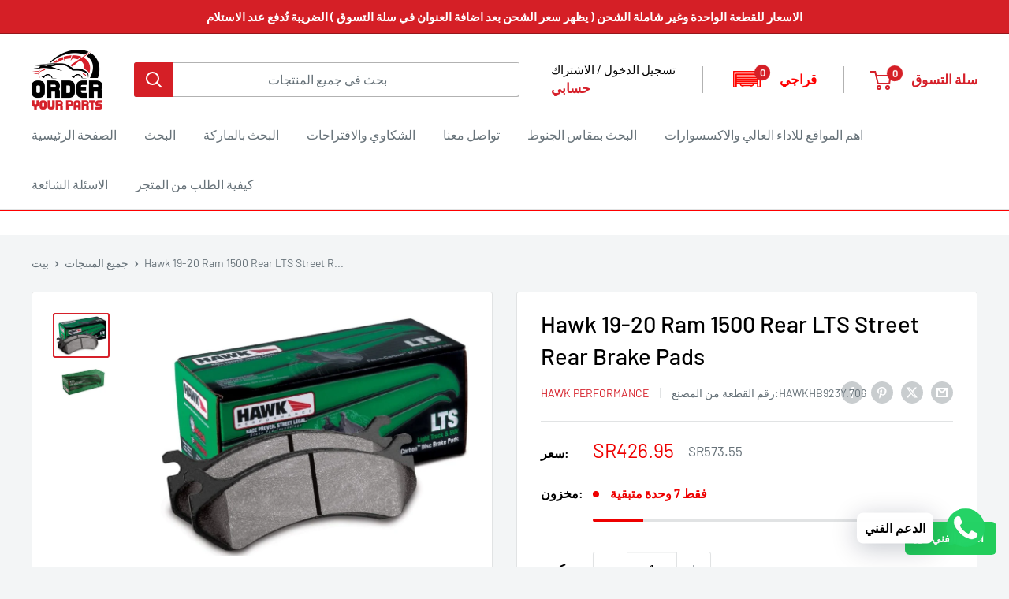

--- FILE ---
content_type: text/html; charset=utf-8
request_url: https://orderurparts.com.sa/products/hawk-19-20-ram-1500-rear-lts-street-rear-brake-pads
body_size: 47557
content:
<!doctype html>

<html class="no-js" lang="ar">
  <head>
    <script src="https://splendapp-prod.s3.us-east-2.amazonaws.com/app-321/script/1497e6e3-dc83-476b-a31b-d2da425358b9.js"></script>
<!-- Google Tag Manager -->
<script>(function(w,d,s,l,i){w[l]=w[l]||[];w[l].push({'gtm.start':
new Date().getTime(),event:'gtm.js'});var f=d.getElementsByTagName(s)[0],
j=d.createElement(s),dl=l!='dataLayer'?'&l='+l:'';j.async=true;j.src=
'https://www.googletagmanager.com/gtm.js?id='+i+dl;f.parentNode.insertBefore(j,f);
})(window,document,'script','dataLayer','GTM-WM8VBBR3');</script>
<!-- End Google Tag Manager -->
    
    <meta charset="utf-8">
    <meta name="viewport" content="width=device-width, initial-scale=1.0, height=device-height, minimum-scale=1.0, maximum-scale=1.0">
    <meta name="theme-color" content="#d6202a">

    <title>Hawk 19-20 Ram 1500 Rear LTS Street Rear Brake Pads</title><meta name="description" content="Decades of experience, continuous research and development, and dedication to bringing the highest quality premium friction products have led to Talon(R) Rotors. Leveraging the high quality performance of Hawk Performances(R) unique and proprietary DTC curved slot design, they are built to OE specifications, weights, a"><link rel="canonical" href="https://orderurparts.com.sa/products/hawk-19-20-ram-1500-rear-lts-street-rear-brake-pads"><link rel="shortcut icon" href="//orderurparts.com.sa/cdn/shop/files/logo_Ordersss-01_e401deb9-66b8-43a1-a740-d8d34965bc21_96x96.jpg?v=1671156109" type="image/png"><link rel="preload" as="style" href="//orderurparts.com.sa/cdn/shop/t/37/assets/theme.css?v=114081563123193615381743009497">
    <link rel="preload" as="script" href="//orderurparts.com.sa/cdn/shop/t/37/assets/theme.js?v=1815320689903517791743009497">
    <link rel="preconnect" href="https://cdn.shopify.com">
    <link rel="preconnect" href="https://fonts.shopifycdn.com">
    <link rel="dns-prefetch" href="https://productreviews.shopifycdn.com">
    <link rel="dns-prefetch" href="https://ajax.googleapis.com">
    <link rel="dns-prefetch" href="https://maps.googleapis.com">
    <link rel="dns-prefetch" href="https://maps.gstatic.com">

    <meta property="og:type" content="product">
  <meta property="og:title" content="Hawk 19-20 Ram 1500 Rear LTS Street Rear Brake Pads"><meta property="og:image" content="http://orderurparts.com.sa/cdn/shop/files/d155137b3fbba86139f78f1af5a954d2.jpg?v=1752203613">
    <meta property="og:image:secure_url" content="https://orderurparts.com.sa/cdn/shop/files/d155137b3fbba86139f78f1af5a954d2.jpg?v=1752203613">
    <meta property="og:image:width" content="800">
    <meta property="og:image:height" content="619">
    <meta property="product:availability" content="in stock"><meta property="product:price:amount" content="426.95">
  <meta property="product:price:currency" content="SAR"><meta property="og:description" content="Decades of experience, continuous research and development, and dedication to bringing the highest quality premium friction products have led to Talon(R) Rotors. Leveraging the high quality performance of Hawk Performances(R) unique and proprietary DTC curved slot design, they are built to OE specifications, weights, a"><meta property="og:url" content="https://orderurparts.com.sa/products/hawk-19-20-ram-1500-rear-lts-street-rear-brake-pads">
<meta property="og:site_name" content="Order Your Parts - اطلب قطعك"><meta name="twitter:card" content="summary"><meta name="twitter:title" content="Hawk 19-20 Ram 1500 Rear LTS Street Rear Brake Pads">
  <meta name="twitter:description" content="Decades of experience, continuous research and development, and dedication to bringing the highest quality premium friction products have led to Talon(R) Rotors. Leveraging the high quality performance of Hawk Performances(R) unique and proprietary DTC curved slot design, they are built to OE specifications, weights, and production processes, and are engineered to fit a vehicles current braking system without modification.Warranty">
  <meta name="twitter:image" content="https://orderurparts.com.sa/cdn/shop/files/d155137b3fbba86139f78f1af5a954d2_600x600_crop_center.jpg?v=1752203613">
    <link rel="preload" href="//orderurparts.com.sa/cdn/fonts/barlow/barlow_n5.a193a1990790eba0cc5cca569d23799830e90f07.woff2" as="font" type="font/woff2" crossorigin><link rel="preload" href="//orderurparts.com.sa/cdn/fonts/barlow/barlow_n4.038c60d7ea9ddb238b2f64ba6f463ba6c0b5e5ad.woff2" as="font" type="font/woff2" crossorigin><style>
  @font-face {
  font-family: Barlow;
  font-weight: 500;
  font-style: normal;
  font-display: swap;
  src: url("//orderurparts.com.sa/cdn/fonts/barlow/barlow_n5.a193a1990790eba0cc5cca569d23799830e90f07.woff2") format("woff2"),
       url("//orderurparts.com.sa/cdn/fonts/barlow/barlow_n5.ae31c82169b1dc0715609b8cc6a610b917808358.woff") format("woff");
}

  @font-face {
  font-family: Barlow;
  font-weight: 400;
  font-style: normal;
  font-display: swap;
  src: url("//orderurparts.com.sa/cdn/fonts/barlow/barlow_n4.038c60d7ea9ddb238b2f64ba6f463ba6c0b5e5ad.woff2") format("woff2"),
       url("//orderurparts.com.sa/cdn/fonts/barlow/barlow_n4.074a9f2b990b38aec7d56c68211821e455b6d075.woff") format("woff");
}

@font-face {
  font-family: Barlow;
  font-weight: 600;
  font-style: normal;
  font-display: swap;
  src: url("//orderurparts.com.sa/cdn/fonts/barlow/barlow_n6.329f582a81f63f125e63c20a5a80ae9477df68e1.woff2") format("woff2"),
       url("//orderurparts.com.sa/cdn/fonts/barlow/barlow_n6.0163402e36247bcb8b02716880d0b39568412e9e.woff") format("woff");
}

@font-face {
  font-family: Barlow;
  font-weight: 500;
  font-style: italic;
  font-display: swap;
  src: url("//orderurparts.com.sa/cdn/fonts/barlow/barlow_i5.714d58286997b65cd479af615cfa9bb0a117a573.woff2") format("woff2"),
       url("//orderurparts.com.sa/cdn/fonts/barlow/barlow_i5.0120f77e6447d3b5df4bbec8ad8c2d029d87fb21.woff") format("woff");
}


  @font-face {
  font-family: Barlow;
  font-weight: 700;
  font-style: normal;
  font-display: swap;
  src: url("//orderurparts.com.sa/cdn/fonts/barlow/barlow_n7.691d1d11f150e857dcbc1c10ef03d825bc378d81.woff2") format("woff2"),
       url("//orderurparts.com.sa/cdn/fonts/barlow/barlow_n7.4fdbb1cb7da0e2c2f88492243ffa2b4f91924840.woff") format("woff");
}

  @font-face {
  font-family: Barlow;
  font-weight: 400;
  font-style: italic;
  font-display: swap;
  src: url("//orderurparts.com.sa/cdn/fonts/barlow/barlow_i4.8c59b6445f83f078b3520bad98b24d859431b377.woff2") format("woff2"),
       url("//orderurparts.com.sa/cdn/fonts/barlow/barlow_i4.bf7e6d69237bd02188410034976892368fd014c0.woff") format("woff");
}

  @font-face {
  font-family: Barlow;
  font-weight: 700;
  font-style: italic;
  font-display: swap;
  src: url("//orderurparts.com.sa/cdn/fonts/barlow/barlow_i7.50e19d6cc2ba5146fa437a5a7443c76d5d730103.woff2") format("woff2"),
       url("//orderurparts.com.sa/cdn/fonts/barlow/barlow_i7.47e9f98f1b094d912e6fd631cc3fe93d9f40964f.woff") format("woff");
}


  :root {
    --default-text-font-size : 15px;
    --base-text-font-size    : 16px;
    --heading-font-family    : Barlow, sans-serif;
    --heading-font-weight    : 500;
    --heading-font-style     : normal;
    --text-font-family       : Barlow, sans-serif;
    --text-font-weight       : 400;
    --text-font-style        : normal;
    --text-font-bolder-weight: 600;
    --text-link-decoration   : underline;

    --text-color               : #677279;
    --text-color-rgb           : 103, 114, 121;
    --heading-color            : #000000;
    --border-color             : #e1e3e4;
    --border-color-rgb         : 225, 227, 228;
    --form-border-color        : #d4d6d8;
    --accent-color             : #d6202a;
    --accent-color-rgb         : 214, 32, 42;
    --link-color               : #000000;
    --link-color-hover         : #000000;
    --background               : #f3f5f6;
    --secondary-background     : #ffffff;
    --secondary-background-rgb : 255, 255, 255;
    --accent-background        : rgba(214, 32, 42, 0.08);

    --input-background: #ffffff;

    --error-color       : #ff0000;
    --error-background  : rgba(255, 0, 0, 0.07);
    --success-color     : #000000;
    --success-background: rgba(0, 0, 0, 0.11);

    --primary-button-background      : #d6202a;
    --primary-button-background-rgb  : 214, 32, 42;
    --primary-button-text-color      : #ffffff;
    --secondary-button-background    : #ff0000;
    --secondary-button-background-rgb: 255, 0, 0;
    --secondary-button-text-color    : #ffffff;

    --header-background      : #ffffff;
    --header-text-color      : #ff0000;
    --header-light-text-color: #000000;
    --header-border-color    : rgba(0, 0, 0, 0.3);
    --header-accent-color    : #d51f26;

    --footer-background-color:    #d6202a;
    --footer-heading-text-color:  #000000;
    --footer-body-text-color:     #ffffff;
    --footer-body-text-color-rgb: 255, 255, 255;
    --footer-accent-color:        #d51f26;
    --footer-accent-color-rgb:    213, 31, 38;
    --footer-border:              none;
    
    --flickity-arrow-color: #abb1b4;--product-on-sale-accent           : #ee0000;
    --product-on-sale-accent-rgb       : 238, 0, 0;
    --product-on-sale-color            : #ffffff;
    --product-in-stock-color           : #000000;
    --product-low-stock-color          : #ee0000;
    --product-sold-out-color           : #8a9297;
    --product-custom-label-1-background: #ffffff;
    --product-custom-label-1-color     : #000000;
    --product-custom-label-2-background: #e1e3e4;
    --product-custom-label-2-color     : #000000;
    --product-review-star-color        : #ff0000;

    --mobile-container-gutter : 20px;
    --desktop-container-gutter: 40px;

    /* Shopify related variables */
    --payment-terms-background-color: #f3f5f6;
  }
</style>

<script>
  // IE11 does not have support for CSS variables, so we have to polyfill them
  if (!(((window || {}).CSS || {}).supports && window.CSS.supports('(--a: 0)'))) {
    const script = document.createElement('script');
    script.type = 'text/javascript';
    script.src = 'https://cdn.jsdelivr.net/npm/css-vars-ponyfill@2';
    script.onload = function() {
      cssVars({});
    };

    document.getElementsByTagName('head')[0].appendChild(script);
  }
</script>


    <script>window.performance && window.performance.mark && window.performance.mark('shopify.content_for_header.start');</script><meta name="facebook-domain-verification" content="toowimazmpm3vs22vhy9564ar2pat8">
<meta name="google-site-verification" content="Vm9Gsi2a7St8brwbMSQn9EmY_9r7gAtOWsESPhgDnMk">
<meta id="shopify-digital-wallet" name="shopify-digital-wallet" content="/65410072830/digital_wallets/dialog">
<meta name="shopify-checkout-api-token" content="901e9d9901218fb9e51c6571decdcc67">
<meta id="in-context-paypal-metadata" data-shop-id="65410072830" data-venmo-supported="false" data-environment="production" data-locale="en_US" data-paypal-v4="true" data-currency="SAR">
<link rel="alternate" type="application/json+oembed" href="https://orderurparts.com.sa/products/hawk-19-20-ram-1500-rear-lts-street-rear-brake-pads.oembed">
<script async="async" src="/checkouts/internal/preloads.js?locale=ar-SA"></script>
<script id="shopify-features" type="application/json">{"accessToken":"901e9d9901218fb9e51c6571decdcc67","betas":["rich-media-storefront-analytics"],"domain":"orderurparts.com.sa","predictiveSearch":false,"shopId":65410072830,"locale":"ar"}</script>
<script>var Shopify = Shopify || {};
Shopify.shop = "orderyourparts.myshopify.com";
Shopify.locale = "ar";
Shopify.currency = {"active":"SAR","rate":"1.0"};
Shopify.country = "SA";
Shopify.theme = {"name":"Warehouse (Convermax integrated)","id":147820708094,"schema_name":"Warehouse","schema_version":"6.3.0","theme_store_id":871,"role":"main"};
Shopify.theme.handle = "null";
Shopify.theme.style = {"id":null,"handle":null};
Shopify.cdnHost = "orderurparts.com.sa/cdn";
Shopify.routes = Shopify.routes || {};
Shopify.routes.root = "/";</script>
<script type="module">!function(o){(o.Shopify=o.Shopify||{}).modules=!0}(window);</script>
<script>!function(o){function n(){var o=[];function n(){o.push(Array.prototype.slice.apply(arguments))}return n.q=o,n}var t=o.Shopify=o.Shopify||{};t.loadFeatures=n(),t.autoloadFeatures=n()}(window);</script>
<script id="shop-js-analytics" type="application/json">{"pageType":"product"}</script>
<script defer="defer" async type="module" src="//orderurparts.com.sa/cdn/shopifycloud/shop-js/modules/v2/client.init-shop-cart-sync_BT-GjEfc.en.esm.js"></script>
<script defer="defer" async type="module" src="//orderurparts.com.sa/cdn/shopifycloud/shop-js/modules/v2/chunk.common_D58fp_Oc.esm.js"></script>
<script defer="defer" async type="module" src="//orderurparts.com.sa/cdn/shopifycloud/shop-js/modules/v2/chunk.modal_xMitdFEc.esm.js"></script>
<script type="module">
  await import("//orderurparts.com.sa/cdn/shopifycloud/shop-js/modules/v2/client.init-shop-cart-sync_BT-GjEfc.en.esm.js");
await import("//orderurparts.com.sa/cdn/shopifycloud/shop-js/modules/v2/chunk.common_D58fp_Oc.esm.js");
await import("//orderurparts.com.sa/cdn/shopifycloud/shop-js/modules/v2/chunk.modal_xMitdFEc.esm.js");

  window.Shopify.SignInWithShop?.initShopCartSync?.({"fedCMEnabled":true,"windoidEnabled":true});

</script>
<script>(function() {
  var isLoaded = false;
  function asyncLoad() {
    if (isLoaded) return;
    isLoaded = true;
    var urls = ["https:\/\/cdn.shopify.com\/s\/files\/1\/0449\/2568\/1820\/t\/4\/assets\/booster_currency.js?v=1624978055\u0026shop=orderyourparts.myshopify.com","https:\/\/cdn.shopify.com\/s\/files\/1\/0033\/3538\/9233\/files\/pushdaddy_a3.js?shop=orderyourparts.myshopify.com","https:\/\/atlantis.live.zoko.io\/scripts\/main.js?v=v2\u0026shop=orderyourparts.myshopify.com","https:\/\/seo.apps.avada.io\/scripttag\/avada-seo-installed.js?shop=orderyourparts.myshopify.com","https:\/\/cdn1.avada.io\/flying-pages\/module.js?shop=orderyourparts.myshopify.com","https:\/\/cdn.richpanel.com\/js\/richpanel_shopify_script.js?appClientId=orderyourparts4631\u0026tenantId=orderyourparts463\u0026shop=orderyourparts.myshopify.com\u0026shop=orderyourparts.myshopify.com","https:\/\/configs.carthike.com\/carthike.js?shop=orderyourparts.myshopify.com","https:\/\/cdn.shopify.com\/s\/files\/1\/0033\/3538\/9233\/files\/pushdaddy_a7_livechat1_new2.js?v=1707659950\u0026shop=orderyourparts.myshopify.com","https:\/\/cdn.shipsketch.omatic.app\/store\/shipsketch.js?shop=orderyourparts.myshopify.com"];
    for (var i = 0; i < urls.length; i++) {
      var s = document.createElement('script');
      s.type = 'text/javascript';
      s.async = true;
      s.src = urls[i];
      var x = document.getElementsByTagName('script')[0];
      x.parentNode.insertBefore(s, x);
    }
  };
  if(window.attachEvent) {
    window.attachEvent('onload', asyncLoad);
  } else {
    window.addEventListener('load', asyncLoad, false);
  }
})();</script>
<script id="__st">var __st={"a":65410072830,"offset":10800,"reqid":"3ecd8072-446e-40ea-b6b2-71edd9958569-1769478196","pageurl":"orderurparts.com.sa\/products\/hawk-19-20-ram-1500-rear-lts-street-rear-brake-pads","u":"aaf1ecd9ebd8","p":"product","rtyp":"product","rid":8934026641662};</script>
<script>window.ShopifyPaypalV4VisibilityTracking = true;</script>
<script id="captcha-bootstrap">!function(){'use strict';const t='contact',e='account',n='new_comment',o=[[t,t],['blogs',n],['comments',n],[t,'customer']],c=[[e,'customer_login'],[e,'guest_login'],[e,'recover_customer_password'],[e,'create_customer']],r=t=>t.map((([t,e])=>`form[action*='/${t}']:not([data-nocaptcha='true']) input[name='form_type'][value='${e}']`)).join(','),a=t=>()=>t?[...document.querySelectorAll(t)].map((t=>t.form)):[];function s(){const t=[...o],e=r(t);return a(e)}const i='password',u='form_key',d=['recaptcha-v3-token','g-recaptcha-response','h-captcha-response',i],f=()=>{try{return window.sessionStorage}catch{return}},m='__shopify_v',_=t=>t.elements[u];function p(t,e,n=!1){try{const o=window.sessionStorage,c=JSON.parse(o.getItem(e)),{data:r}=function(t){const{data:e,action:n}=t;return t[m]||n?{data:e,action:n}:{data:t,action:n}}(c);for(const[e,n]of Object.entries(r))t.elements[e]&&(t.elements[e].value=n);n&&o.removeItem(e)}catch(o){console.error('form repopulation failed',{error:o})}}const l='form_type',E='cptcha';function T(t){t.dataset[E]=!0}const w=window,h=w.document,L='Shopify',v='ce_forms',y='captcha';let A=!1;((t,e)=>{const n=(g='f06e6c50-85a8-45c8-87d0-21a2b65856fe',I='https://cdn.shopify.com/shopifycloud/storefront-forms-hcaptcha/ce_storefront_forms_captcha_hcaptcha.v1.5.2.iife.js',D={infoText:'Protected by hCaptcha',privacyText:'Privacy',termsText:'Terms'},(t,e,n)=>{const o=w[L][v],c=o.bindForm;if(c)return c(t,g,e,D).then(n);var r;o.q.push([[t,g,e,D],n]),r=I,A||(h.body.append(Object.assign(h.createElement('script'),{id:'captcha-provider',async:!0,src:r})),A=!0)});var g,I,D;w[L]=w[L]||{},w[L][v]=w[L][v]||{},w[L][v].q=[],w[L][y]=w[L][y]||{},w[L][y].protect=function(t,e){n(t,void 0,e),T(t)},Object.freeze(w[L][y]),function(t,e,n,w,h,L){const[v,y,A,g]=function(t,e,n){const i=e?o:[],u=t?c:[],d=[...i,...u],f=r(d),m=r(i),_=r(d.filter((([t,e])=>n.includes(e))));return[a(f),a(m),a(_),s()]}(w,h,L),I=t=>{const e=t.target;return e instanceof HTMLFormElement?e:e&&e.form},D=t=>v().includes(t);t.addEventListener('submit',(t=>{const e=I(t);if(!e)return;const n=D(e)&&!e.dataset.hcaptchaBound&&!e.dataset.recaptchaBound,o=_(e),c=g().includes(e)&&(!o||!o.value);(n||c)&&t.preventDefault(),c&&!n&&(function(t){try{if(!f())return;!function(t){const e=f();if(!e)return;const n=_(t);if(!n)return;const o=n.value;o&&e.removeItem(o)}(t);const e=Array.from(Array(32),(()=>Math.random().toString(36)[2])).join('');!function(t,e){_(t)||t.append(Object.assign(document.createElement('input'),{type:'hidden',name:u})),t.elements[u].value=e}(t,e),function(t,e){const n=f();if(!n)return;const o=[...t.querySelectorAll(`input[type='${i}']`)].map((({name:t})=>t)),c=[...d,...o],r={};for(const[a,s]of new FormData(t).entries())c.includes(a)||(r[a]=s);n.setItem(e,JSON.stringify({[m]:1,action:t.action,data:r}))}(t,e)}catch(e){console.error('failed to persist form',e)}}(e),e.submit())}));const S=(t,e)=>{t&&!t.dataset[E]&&(n(t,e.some((e=>e===t))),T(t))};for(const o of['focusin','change'])t.addEventListener(o,(t=>{const e=I(t);D(e)&&S(e,y())}));const B=e.get('form_key'),M=e.get(l),P=B&&M;t.addEventListener('DOMContentLoaded',(()=>{const t=y();if(P)for(const e of t)e.elements[l].value===M&&p(e,B);[...new Set([...A(),...v().filter((t=>'true'===t.dataset.shopifyCaptcha))])].forEach((e=>S(e,t)))}))}(h,new URLSearchParams(w.location.search),n,t,e,['guest_login'])})(!0,!0)}();</script>
<script integrity="sha256-4kQ18oKyAcykRKYeNunJcIwy7WH5gtpwJnB7kiuLZ1E=" data-source-attribution="shopify.loadfeatures" defer="defer" src="//orderurparts.com.sa/cdn/shopifycloud/storefront/assets/storefront/load_feature-a0a9edcb.js" crossorigin="anonymous"></script>
<script data-source-attribution="shopify.dynamic_checkout.dynamic.init">var Shopify=Shopify||{};Shopify.PaymentButton=Shopify.PaymentButton||{isStorefrontPortableWallets:!0,init:function(){window.Shopify.PaymentButton.init=function(){};var t=document.createElement("script");t.src="https://orderurparts.com.sa/cdn/shopifycloud/portable-wallets/latest/portable-wallets.ar.js",t.type="module",document.head.appendChild(t)}};
</script>
<script data-source-attribution="shopify.dynamic_checkout.buyer_consent">
  function portableWalletsHideBuyerConsent(e){var t=document.getElementById("shopify-buyer-consent"),n=document.getElementById("shopify-subscription-policy-button");t&&n&&(t.classList.add("hidden"),t.setAttribute("aria-hidden","true"),n.removeEventListener("click",e))}function portableWalletsShowBuyerConsent(e){var t=document.getElementById("shopify-buyer-consent"),n=document.getElementById("shopify-subscription-policy-button");t&&n&&(t.classList.remove("hidden"),t.removeAttribute("aria-hidden"),n.addEventListener("click",e))}window.Shopify?.PaymentButton&&(window.Shopify.PaymentButton.hideBuyerConsent=portableWalletsHideBuyerConsent,window.Shopify.PaymentButton.showBuyerConsent=portableWalletsShowBuyerConsent);
</script>
<script>
  function portableWalletsCleanup(e){e&&e.src&&console.error("Failed to load portable wallets script "+e.src);var t=document.querySelectorAll("shopify-accelerated-checkout .shopify-payment-button__skeleton, shopify-accelerated-checkout-cart .wallet-cart-button__skeleton"),e=document.getElementById("shopify-buyer-consent");for(let e=0;e<t.length;e++)t[e].remove();e&&e.remove()}function portableWalletsNotLoadedAsModule(e){e instanceof ErrorEvent&&"string"==typeof e.message&&e.message.includes("import.meta")&&"string"==typeof e.filename&&e.filename.includes("portable-wallets")&&(window.removeEventListener("error",portableWalletsNotLoadedAsModule),window.Shopify.PaymentButton.failedToLoad=e,"loading"===document.readyState?document.addEventListener("DOMContentLoaded",window.Shopify.PaymentButton.init):window.Shopify.PaymentButton.init())}window.addEventListener("error",portableWalletsNotLoadedAsModule);
</script>

<script type="module" src="https://orderurparts.com.sa/cdn/shopifycloud/portable-wallets/latest/portable-wallets.ar.js" onError="portableWalletsCleanup(this)" crossorigin="anonymous"></script>
<script nomodule>
  document.addEventListener("DOMContentLoaded", portableWalletsCleanup);
</script>

<link id="shopify-accelerated-checkout-styles" rel="stylesheet" media="screen" href="https://orderurparts.com.sa/cdn/shopifycloud/portable-wallets/latest/accelerated-checkout-backwards-compat.css" crossorigin="anonymous">
<style id="shopify-accelerated-checkout-cart">
        #shopify-buyer-consent {
  margin-top: 1em;
  display: inline-block;
  width: 100%;
}

#shopify-buyer-consent.hidden {
  display: none;
}

#shopify-subscription-policy-button {
  background: none;
  border: none;
  padding: 0;
  text-decoration: underline;
  font-size: inherit;
  cursor: pointer;
}

#shopify-subscription-policy-button::before {
  box-shadow: none;
}

      </style>

<script>window.performance && window.performance.mark && window.performance.mark('shopify.content_for_header.end');</script>

    <link rel="stylesheet" href="//orderurparts.com.sa/cdn/shop/t/37/assets/theme.css?v=114081563123193615381743009497">
    <link rel="stylesheet" href="//orderurparts.com.sa/cdn/shop/t/37/assets/custom.css?v=122716358756676310271744285033">

    <script type="application/ld+json">{"@context":"http:\/\/schema.org\/","@id":"\/products\/hawk-19-20-ram-1500-rear-lts-street-rear-brake-pads#product","@type":"Product","brand":{"@type":"Brand","name":"Hawk Performance"},"category":"Brake Pads - OE","description":"Decades of experience, continuous research and development, and dedication to bringing the highest quality premium friction products have led to Talon(R) Rotors. Leveraging the high quality performance of Hawk Performances(R) unique and proprietary DTC curved slot design, they are built to OE specifications, weights, and production processes, and are engineered to fit a vehicles current braking system without modification.Warranty","gtin":"840653056982","image":"https:\/\/orderurparts.com.sa\/cdn\/shop\/files\/d155137b3fbba86139f78f1af5a954d2.jpg?v=1752203613\u0026width=1920","name":"Hawk 19-20 Ram 1500 Rear LTS Street Rear Brake Pads","offers":{"@id":"\/products\/hawk-19-20-ram-1500-rear-lts-street-rear-brake-pads?variant=47068569829630#offer","@type":"Offer","availability":"http:\/\/schema.org\/InStock","price":"426.95","priceCurrency":"SAR","url":"https:\/\/orderurparts.com.sa\/products\/hawk-19-20-ram-1500-rear-lts-street-rear-brake-pads?variant=47068569829630"},"sku":"HAWKHB923Y.706","url":"https:\/\/orderurparts.com.sa\/products\/hawk-19-20-ram-1500-rear-lts-street-rear-brake-pads"}</script><script type="application/ld+json">
  {
    "@context": "https://schema.org",
    "@type": "BreadcrumbList",
    "itemListElement": [{
        "@type": "ListItem",
        "position": 1,
        "name": "بيت",
        "item": "https://orderurparts.com.sa"
      },{
            "@type": "ListItem",
            "position": 2,
            "name": "Hawk 19-20 Ram 1500 Rear LTS Street Rear Brake Pads",
            "item": "https://orderurparts.com.sa/products/hawk-19-20-ram-1500-rear-lts-street-rear-brake-pads"
          }]
  }
</script>

    <script>
      // This allows to expose several variables to the global scope, to be used in scripts
      window.theme = {
        pageType: "product",
        cartCount: 0,
        moneyFormat: "\u003cspan class=money\u003e SR{{amount}}\u003c\/span\u003e",
        moneyWithCurrencyFormat: "\u003cspan class=money\u003e SR{{amount}} SAR\u003c\/span\u003e",
        currencyCodeEnabled: false,
        showDiscount: false,
        discountMode: "percentage",
        cartType: "drawer"
      };

      window.routes = {
        rootUrl: "\/",
        rootUrlWithoutSlash: '',
        cartUrl: "\/cart",
        cartAddUrl: "\/cart\/add",
        cartChangeUrl: "\/cart\/change",
        searchUrl: "\/search",
        productRecommendationsUrl: "\/recommendations\/products"
      };

      window.languages = {
        productRegularPrice: "السعر العادي",
        productSalePrice: "سعر البيع",
        collectionOnSaleLabel: "وفر {{التوفير}}",
        productFormUnavailable: "غير متاح",
        productFormAddToCart: "أضف إلى السلة",
        productFormPreOrder: "النظام السابق",
        productFormSoldOut: "نفذت الكمية",
        productAdded: "تمت إضافة المنتج إلى سلة التسوق الخاصة بك",
        productAddedShort: "تمت الإضافة!",
        shippingEstimatorNoResults: "لم يتم العثور على الشحن لعنوانك.",
        shippingEstimatorOneResult: "هناك سعر شحن واحد لعنوانك:",
        shippingEstimatorMultipleResults: "There are {{count}} shipping rates for your address:",
        shippingEstimatorErrors: "هناك بعض الأخطاء:"
      };

      document.documentElement.className = document.documentElement.className.replace('no-js', 'js');
    </script><script src="//orderurparts.com.sa/cdn/shop/t/37/assets/theme.js?v=1815320689903517791743009497" defer></script>
    <script src="//orderurparts.com.sa/cdn/shop/t/37/assets/custom.js?v=102476495355921946141743009497" defer></script><script>
        (function () {
          window.onpageshow = function() {
            // We force re-freshing the cart content onpageshow, as most browsers will serve a cache copy when hitting the
            // back button, which cause staled data
            document.documentElement.dispatchEvent(new CustomEvent('cart:refresh', {
              bubbles: true,
              detail: {scrollToTop: false}
            }));
          };
        })();
      </script><!-- BEGIN app block: shopify://apps/pushdaddy-whatsapp-chat-api/blocks/app-embed/e3f2054d-bf7b-4e63-8db3-00712592382c -->
  
<script>
   var random_numberyryt = "id" + Math.random().toString(16).slice(2);
</script>

 <div id="shopify-block-placeholder_pdaddychat" class="shopify-block shopify-app-block" data-block-handle="app-embed">
 </div>

<script>
  document.getElementById('shopify-block-placeholder_pdaddychat').id = 'shopify-block-' + random_numberyryt;
if (!window.wwhatsappJs_new2a) {
    try {
        window.wwhatsappJs_new2a = {};
        wwhatsappJs_new2a.WhatsApp_new2a = {
            metafields: {
                shop: "orderyourparts.myshopify.com",
                settings: {"block_order":["15000130423"],"blocks":{"15000130423":{"disabled":"0","number":"966563888385","name":"عبدالله","label":"مبيعات","avatar":"https://cdn.shopify.com/s/files/1/0033/3538/9233/files/Male-2.png?v=1628343022","online":"0","timezone":"Europe/Rome","cid":"15000130423","ciiid":"121885","sunday":{"enabled":"1","range":"0,1439"},"monday":{"enabled":"1","range":"0,1439"},"tuesday":{"enabled":"1","range":"0,1439"},"wednesday":{"enabled":"1","range":"0,1439"},"thursday":{"enabled":"1","range":"0,1439"},"friday":{"enabled":"1","range":"0,1439"},"saturday":{"enabled":"1","range":"0,1439"},"offline":"حاليا حاليا. سوف يعود قريبا","chat":{"enabled":"1","greeting":"مرحبًا! عبدالله من فريق الدعم. لحالة الطلب ، يرجى إعطاء رقم طلبك وإدخاله ، لأي شيء آخر يرجى كتابة رسالة والدردشة معي"},"message":"انا بحاجة الى مساعدة","page_url":"0"}},"style":{"pattern":"100","customized":{"enabled":"1","color":"#EAD7BA","background":"#102033","background_img":"","svg_color":"","background_img_main":"https://cdn.shopify.com/s/files/1/0033/3538/9233/files/504.png","button_animation":"","background_pic_header":"","auto_start":"9999000","hide_buttonsx":"0","icon_width":"60","chat_width":"376","border_radius":"50","icon_position":"50","compact_normal":"2","secondary_button":"0","secondary_button_link":"","secondary_text":"","pages_display":"/pages/,/,/collections/,/products/,/cart/,/orders/,/checkouts/,/blogs/,/password/","updown_bottom":"20","labelradius":"8","updown_bottom_m":"20","updown_bottom2":"0","widget_optin":"","leftright_label":"0","updown_share":"30","secondary_button_bgcolor":"#FFFFFF","secondary_button_tcolor":"#0084FF","secondary_button_lcolor":"#0084FF","leftt_rightt":"2","leftt_rightt_sec":"12","animation_count":"onlythree","font_weight":"600","animation_iteration":"3","extend_header_img":"0","font":"Muli","font_size":"16","abandned_cart_enabled":"1","auto_hide_share":"10000000000","auto_hide_chat":"999999999000","final_leftright_second_position":"left","remove_bottom":"1","header_text_color":"","header_bg_color":"#","pushnotifiction":"1","share_icons_display":"Whatsapp","share_size":"40","share_radius":"0","svg_yes":"0","svg_yes_icon":"0","share_trans":"0","what_bg":"","body_bgcolor":"","abandoned_kakkar":"1","shadow_yn":"0","mobile_label_yn":"1","google_ec":"whatsapp_pushdaddy","google_el":"whatsapp_pushdaddy","google_ea":"whatsapp_pushdaddy","fpixel_en":"whatsapp_pushdaddy","insta_username":"","fb_username":"","email_username":"","faq_yn":"0","chatbox_radius":"8","clicktcart_text":"نحن متواجدون على مدار الساعة طوال أيام الأسبوع للدردشة. لا تتردد في الدردشة","live_whatsapp":"1","live_whatsapp_mobile":"1","bot_yn":"0","advance_bot":"0","botus":"1","clicktcart_anim_c":"pwapp-onlyonce","clicktcart":"0","ctaction_animation":"pwapp-bounce","order_conf":true,"whatsapp_yn":"0","header_posit_img":"center","remove_bg":"0","img_cntt":"10000000000000000","ordertrack_url":"","chatbox_height":"70","title_textsize":"24","waving_img":"","merged_icons":"0","merged_icons_display":"NO","blink_circle":"0","blink_animation":"pwapp-zooml","blink_circle_color":"#fff","blink_circle_bg":"red","trackingon":"1","chatnow_color":"#000","label_bgcolor":"#fff","faq_color":"black","leftrightclose":"left","header_flat":"1","adddv_bott":"","etext1":"Please introduce yourself","etext2":"Enter your email","etext3":"Send","etext4":"Thank You","etext5":"2000","scaleicon":"1","scaleicon_m":"1","emailpop":"0","signuppopup":"","flyer_chat":"0","flyer_chat_m":"0","flyer_text":"","flyer_img":"","merge_bot_button":"0","wallyn":"0","lang_support":"en"}},"share":{"desktop":{"disabled":"1","position":"left"},"mobile":{"disabled":"1","position":"left"},"style":{"color":"#332007","background":"#FFC229"},"texts":{"button":"شارك","message":"تحقق من هذا"}},"push_notif":{"headertttext":"لا تفوت أي تخفيض 🛍️","bodytextt":"اشترك لتلقي تحديثات عن المنتجات الجديدة والعروض الترويجية الحصرية","acceppttextt":"قبول","dennnyyextt":"رفض"},"addtocart":{"style":{"mobile":"0","desktop":"0","replace_yn":"","but_bgcolor":"","but_tcolor":"","but_fsize":"0","but_radius":"0","button_wid":"0","button_pad":"0","but_bor_col":"","but_bor_wid":"0"},"texts":{"but_label1":"","but_link1":"","but_label2":"","but_link2":""}},"faq_quick_reply":[],"faq_block_order":[],"faq_blocks":[],"faq_texts":{"category":"FAQ Categories","featured":"General questions","search":"Search on Helpdesk","results":"Results for terms","no_results":"Sorry, no results found. Please try another keyword."},"track_url":"https://way2enjoy.com/shopify/1/whatsapp-chat/tracking_1.php","charge":true,"desktop":{"disabled":"0","position":"right","layout":"button"},"mobile":{"disabled":"0","position":"left","layout":"button"},"texts":{"title":"مرحبا","description":"مرحبا بالضيف","prefilledt":"انا بحاجة الى مساعدة","note":"نرد عادة خلال اقل من 24 ساعة","button":"الدعم الفني","button_m":"الدعم الفني","bot_tri_button":"Order Status","placeholder":"ارسل رسالة","emoji_search":"Search emoji…","emoji_frequently":"Frequently used","emoji_people":"People","emoji_nature":"Nature","emoji_objects":"Objects","emoji_places":"Places","emoji_symbols":"Symbols","emoji_not_found":"No emoji could be found"}},
				
            }
        };
        // Any additional code...
    } catch (e) {
        console.error('An error occurred in the script:', e);
    }
}

  const blocksyyy = wwhatsappJs_new2a.WhatsApp_new2a.metafields.settings.blocks;
for (const blockId in blocksyyy) {
    if (blocksyyy.hasOwnProperty(blockId)) {
        const block = blocksyyy[blockId]; 
        const ciiid_value = block.ciiid;   
        const pdaddy_website = block.websiteee;   

		
		
         localStorage.setItem('pdaddy_ciiid', ciiid_value);
		          localStorage.setItem('pdaddy_website', pdaddy_website);
       // console.log(`Stored ciiid for block ${blockId}: ${ciiid_value}`);
    }
}




</script>






<!-- END app block --><!-- BEGIN app block: shopify://apps/avada-seo-suite/blocks/avada-site-verification/15507c6e-1aa3-45d3-b698-7e175e033440 -->





<script>
  window.AVADA_SITE_VERTIFICATION_ENABLED = true;
</script>


<!-- END app block --><script src="https://cdn.shopify.com/extensions/747c5c4f-01f6-4977-a618-0a92d9ef14e9/pushdaddy-whatsapp-live-chat-340/assets/pushdaddy_a7_livechat1_new4.js" type="text/javascript" defer="defer"></script>
<link href="https://cdn.shopify.com/extensions/747c5c4f-01f6-4977-a618-0a92d9ef14e9/pushdaddy-whatsapp-live-chat-340/assets/pwhatsapp119ba1.scss.css" rel="stylesheet" type="text/css" media="all">
<link href="https://monorail-edge.shopifysvc.com" rel="dns-prefetch">
<script>(function(){if ("sendBeacon" in navigator && "performance" in window) {try {var session_token_from_headers = performance.getEntriesByType('navigation')[0].serverTiming.find(x => x.name == '_s').description;} catch {var session_token_from_headers = undefined;}var session_cookie_matches = document.cookie.match(/_shopify_s=([^;]*)/);var session_token_from_cookie = session_cookie_matches && session_cookie_matches.length === 2 ? session_cookie_matches[1] : "";var session_token = session_token_from_headers || session_token_from_cookie || "";function handle_abandonment_event(e) {var entries = performance.getEntries().filter(function(entry) {return /monorail-edge.shopifysvc.com/.test(entry.name);});if (!window.abandonment_tracked && entries.length === 0) {window.abandonment_tracked = true;var currentMs = Date.now();var navigation_start = performance.timing.navigationStart;var payload = {shop_id: 65410072830,url: window.location.href,navigation_start,duration: currentMs - navigation_start,session_token,page_type: "product"};window.navigator.sendBeacon("https://monorail-edge.shopifysvc.com/v1/produce", JSON.stringify({schema_id: "online_store_buyer_site_abandonment/1.1",payload: payload,metadata: {event_created_at_ms: currentMs,event_sent_at_ms: currentMs}}));}}window.addEventListener('pagehide', handle_abandonment_event);}}());</script>
<script id="web-pixels-manager-setup">(function e(e,d,r,n,o){if(void 0===o&&(o={}),!Boolean(null===(a=null===(i=window.Shopify)||void 0===i?void 0:i.analytics)||void 0===a?void 0:a.replayQueue)){var i,a;window.Shopify=window.Shopify||{};var t=window.Shopify;t.analytics=t.analytics||{};var s=t.analytics;s.replayQueue=[],s.publish=function(e,d,r){return s.replayQueue.push([e,d,r]),!0};try{self.performance.mark("wpm:start")}catch(e){}var l=function(){var e={modern:/Edge?\/(1{2}[4-9]|1[2-9]\d|[2-9]\d{2}|\d{4,})\.\d+(\.\d+|)|Firefox\/(1{2}[4-9]|1[2-9]\d|[2-9]\d{2}|\d{4,})\.\d+(\.\d+|)|Chrom(ium|e)\/(9{2}|\d{3,})\.\d+(\.\d+|)|(Maci|X1{2}).+ Version\/(15\.\d+|(1[6-9]|[2-9]\d|\d{3,})\.\d+)([,.]\d+|)( \(\w+\)|)( Mobile\/\w+|) Safari\/|Chrome.+OPR\/(9{2}|\d{3,})\.\d+\.\d+|(CPU[ +]OS|iPhone[ +]OS|CPU[ +]iPhone|CPU IPhone OS|CPU iPad OS)[ +]+(15[._]\d+|(1[6-9]|[2-9]\d|\d{3,})[._]\d+)([._]\d+|)|Android:?[ /-](13[3-9]|1[4-9]\d|[2-9]\d{2}|\d{4,})(\.\d+|)(\.\d+|)|Android.+Firefox\/(13[5-9]|1[4-9]\d|[2-9]\d{2}|\d{4,})\.\d+(\.\d+|)|Android.+Chrom(ium|e)\/(13[3-9]|1[4-9]\d|[2-9]\d{2}|\d{4,})\.\d+(\.\d+|)|SamsungBrowser\/([2-9]\d|\d{3,})\.\d+/,legacy:/Edge?\/(1[6-9]|[2-9]\d|\d{3,})\.\d+(\.\d+|)|Firefox\/(5[4-9]|[6-9]\d|\d{3,})\.\d+(\.\d+|)|Chrom(ium|e)\/(5[1-9]|[6-9]\d|\d{3,})\.\d+(\.\d+|)([\d.]+$|.*Safari\/(?![\d.]+ Edge\/[\d.]+$))|(Maci|X1{2}).+ Version\/(10\.\d+|(1[1-9]|[2-9]\d|\d{3,})\.\d+)([,.]\d+|)( \(\w+\)|)( Mobile\/\w+|) Safari\/|Chrome.+OPR\/(3[89]|[4-9]\d|\d{3,})\.\d+\.\d+|(CPU[ +]OS|iPhone[ +]OS|CPU[ +]iPhone|CPU IPhone OS|CPU iPad OS)[ +]+(10[._]\d+|(1[1-9]|[2-9]\d|\d{3,})[._]\d+)([._]\d+|)|Android:?[ /-](13[3-9]|1[4-9]\d|[2-9]\d{2}|\d{4,})(\.\d+|)(\.\d+|)|Mobile Safari.+OPR\/([89]\d|\d{3,})\.\d+\.\d+|Android.+Firefox\/(13[5-9]|1[4-9]\d|[2-9]\d{2}|\d{4,})\.\d+(\.\d+|)|Android.+Chrom(ium|e)\/(13[3-9]|1[4-9]\d|[2-9]\d{2}|\d{4,})\.\d+(\.\d+|)|Android.+(UC? ?Browser|UCWEB|U3)[ /]?(15\.([5-9]|\d{2,})|(1[6-9]|[2-9]\d|\d{3,})\.\d+)\.\d+|SamsungBrowser\/(5\.\d+|([6-9]|\d{2,})\.\d+)|Android.+MQ{2}Browser\/(14(\.(9|\d{2,})|)|(1[5-9]|[2-9]\d|\d{3,})(\.\d+|))(\.\d+|)|K[Aa][Ii]OS\/(3\.\d+|([4-9]|\d{2,})\.\d+)(\.\d+|)/},d=e.modern,r=e.legacy,n=navigator.userAgent;return n.match(d)?"modern":n.match(r)?"legacy":"unknown"}(),u="modern"===l?"modern":"legacy",c=(null!=n?n:{modern:"",legacy:""})[u],f=function(e){return[e.baseUrl,"/wpm","/b",e.hashVersion,"modern"===e.buildTarget?"m":"l",".js"].join("")}({baseUrl:d,hashVersion:r,buildTarget:u}),m=function(e){var d=e.version,r=e.bundleTarget,n=e.surface,o=e.pageUrl,i=e.monorailEndpoint;return{emit:function(e){var a=e.status,t=e.errorMsg,s=(new Date).getTime(),l=JSON.stringify({metadata:{event_sent_at_ms:s},events:[{schema_id:"web_pixels_manager_load/3.1",payload:{version:d,bundle_target:r,page_url:o,status:a,surface:n,error_msg:t},metadata:{event_created_at_ms:s}}]});if(!i)return console&&console.warn&&console.warn("[Web Pixels Manager] No Monorail endpoint provided, skipping logging."),!1;try{return self.navigator.sendBeacon.bind(self.navigator)(i,l)}catch(e){}var u=new XMLHttpRequest;try{return u.open("POST",i,!0),u.setRequestHeader("Content-Type","text/plain"),u.send(l),!0}catch(e){return console&&console.warn&&console.warn("[Web Pixels Manager] Got an unhandled error while logging to Monorail."),!1}}}}({version:r,bundleTarget:l,surface:e.surface,pageUrl:self.location.href,monorailEndpoint:e.monorailEndpoint});try{o.browserTarget=l,function(e){var d=e.src,r=e.async,n=void 0===r||r,o=e.onload,i=e.onerror,a=e.sri,t=e.scriptDataAttributes,s=void 0===t?{}:t,l=document.createElement("script"),u=document.querySelector("head"),c=document.querySelector("body");if(l.async=n,l.src=d,a&&(l.integrity=a,l.crossOrigin="anonymous"),s)for(var f in s)if(Object.prototype.hasOwnProperty.call(s,f))try{l.dataset[f]=s[f]}catch(e){}if(o&&l.addEventListener("load",o),i&&l.addEventListener("error",i),u)u.appendChild(l);else{if(!c)throw new Error("Did not find a head or body element to append the script");c.appendChild(l)}}({src:f,async:!0,onload:function(){if(!function(){var e,d;return Boolean(null===(d=null===(e=window.Shopify)||void 0===e?void 0:e.analytics)||void 0===d?void 0:d.initialized)}()){var d=window.webPixelsManager.init(e)||void 0;if(d){var r=window.Shopify.analytics;r.replayQueue.forEach((function(e){var r=e[0],n=e[1],o=e[2];d.publishCustomEvent(r,n,o)})),r.replayQueue=[],r.publish=d.publishCustomEvent,r.visitor=d.visitor,r.initialized=!0}}},onerror:function(){return m.emit({status:"failed",errorMsg:"".concat(f," has failed to load")})},sri:function(e){var d=/^sha384-[A-Za-z0-9+/=]+$/;return"string"==typeof e&&d.test(e)}(c)?c:"",scriptDataAttributes:o}),m.emit({status:"loading"})}catch(e){m.emit({status:"failed",errorMsg:(null==e?void 0:e.message)||"Unknown error"})}}})({shopId: 65410072830,storefrontBaseUrl: "https://orderurparts.com.sa",extensionsBaseUrl: "https://extensions.shopifycdn.com/cdn/shopifycloud/web-pixels-manager",monorailEndpoint: "https://monorail-edge.shopifysvc.com/unstable/produce_batch",surface: "storefront-renderer",enabledBetaFlags: ["2dca8a86"],webPixelsConfigList: [{"id":"564986110","configuration":"{\"shopId\":\"65410072830\",\"pixelEndpoint\":\"https:\/\/wpx.svc.trueprofit.io\/api\/evt\"}","eventPayloadVersion":"v1","runtimeContext":"STRICT","scriptVersion":"f2f7a5ecd155c6e61d8f2070584ad3a1","type":"APP","apiClientId":2553263,"privacyPurposes":["ANALYTICS","MARKETING","SALE_OF_DATA"],"dataSharingAdjustments":{"protectedCustomerApprovalScopes":["read_customer_address","read_customer_email","read_customer_name","read_customer_personal_data","read_customer_phone"]}},{"id":"186482942","configuration":"{\"pixel_id\":\"1244608183066273\",\"pixel_type\":\"facebook_pixel\",\"metaapp_system_user_token\":\"-\"}","eventPayloadVersion":"v1","runtimeContext":"OPEN","scriptVersion":"ca16bc87fe92b6042fbaa3acc2fbdaa6","type":"APP","apiClientId":2329312,"privacyPurposes":["ANALYTICS","MARKETING","SALE_OF_DATA"],"dataSharingAdjustments":{"protectedCustomerApprovalScopes":["read_customer_address","read_customer_email","read_customer_name","read_customer_personal_data","read_customer_phone"]}},{"id":"shopify-app-pixel","configuration":"{}","eventPayloadVersion":"v1","runtimeContext":"STRICT","scriptVersion":"0450","apiClientId":"shopify-pixel","type":"APP","privacyPurposes":["ANALYTICS","MARKETING"]},{"id":"shopify-custom-pixel","eventPayloadVersion":"v1","runtimeContext":"LAX","scriptVersion":"0450","apiClientId":"shopify-pixel","type":"CUSTOM","privacyPurposes":["ANALYTICS","MARKETING"]}],isMerchantRequest: false,initData: {"shop":{"name":"Order Your Parts - اطلب قطعك","paymentSettings":{"currencyCode":"SAR"},"myshopifyDomain":"orderyourparts.myshopify.com","countryCode":"SA","storefrontUrl":"https:\/\/orderurparts.com.sa"},"customer":null,"cart":null,"checkout":null,"productVariants":[{"price":{"amount":426.95,"currencyCode":"SAR"},"product":{"title":"Hawk 19-20 Ram 1500 Rear LTS Street Rear Brake Pads","vendor":"Hawk Performance","id":"8934026641662","untranslatedTitle":"Hawk 19-20 Ram 1500 Rear LTS Street Rear Brake Pads","url":"\/products\/hawk-19-20-ram-1500-rear-lts-street-rear-brake-pads","type":"Brake Pads - OE"},"id":"47068569829630","image":{"src":"\/\/orderurparts.com.sa\/cdn\/shop\/files\/d155137b3fbba86139f78f1af5a954d2.jpg?v=1752203613"},"sku":"HAWKHB923Y.706","title":"Default Title","untranslatedTitle":"Default Title"}],"purchasingCompany":null},},"https://orderurparts.com.sa/cdn","fcfee988w5aeb613cpc8e4bc33m6693e112",{"modern":"","legacy":""},{"shopId":"65410072830","storefrontBaseUrl":"https:\/\/orderurparts.com.sa","extensionBaseUrl":"https:\/\/extensions.shopifycdn.com\/cdn\/shopifycloud\/web-pixels-manager","surface":"storefront-renderer","enabledBetaFlags":"[\"2dca8a86\"]","isMerchantRequest":"false","hashVersion":"fcfee988w5aeb613cpc8e4bc33m6693e112","publish":"custom","events":"[[\"page_viewed\",{}],[\"product_viewed\",{\"productVariant\":{\"price\":{\"amount\":426.95,\"currencyCode\":\"SAR\"},\"product\":{\"title\":\"Hawk 19-20 Ram 1500 Rear LTS Street Rear Brake Pads\",\"vendor\":\"Hawk Performance\",\"id\":\"8934026641662\",\"untranslatedTitle\":\"Hawk 19-20 Ram 1500 Rear LTS Street Rear Brake Pads\",\"url\":\"\/products\/hawk-19-20-ram-1500-rear-lts-street-rear-brake-pads\",\"type\":\"Brake Pads - OE\"},\"id\":\"47068569829630\",\"image\":{\"src\":\"\/\/orderurparts.com.sa\/cdn\/shop\/files\/d155137b3fbba86139f78f1af5a954d2.jpg?v=1752203613\"},\"sku\":\"HAWKHB923Y.706\",\"title\":\"Default Title\",\"untranslatedTitle\":\"Default Title\"}}]]"});</script><script>
  window.ShopifyAnalytics = window.ShopifyAnalytics || {};
  window.ShopifyAnalytics.meta = window.ShopifyAnalytics.meta || {};
  window.ShopifyAnalytics.meta.currency = 'SAR';
  var meta = {"product":{"id":8934026641662,"gid":"gid:\/\/shopify\/Product\/8934026641662","vendor":"Hawk Performance","type":"Brake Pads - OE","handle":"hawk-19-20-ram-1500-rear-lts-street-rear-brake-pads","variants":[{"id":47068569829630,"price":42695,"name":"Hawk 19-20 Ram 1500 Rear LTS Street Rear Brake Pads","public_title":null,"sku":"HAWKHB923Y.706"}],"remote":false},"page":{"pageType":"product","resourceType":"product","resourceId":8934026641662,"requestId":"3ecd8072-446e-40ea-b6b2-71edd9958569-1769478196"}};
  for (var attr in meta) {
    window.ShopifyAnalytics.meta[attr] = meta[attr];
  }
</script>
<script class="analytics">
  (function () {
    var customDocumentWrite = function(content) {
      var jquery = null;

      if (window.jQuery) {
        jquery = window.jQuery;
      } else if (window.Checkout && window.Checkout.$) {
        jquery = window.Checkout.$;
      }

      if (jquery) {
        jquery('body').append(content);
      }
    };

    var hasLoggedConversion = function(token) {
      if (token) {
        return document.cookie.indexOf('loggedConversion=' + token) !== -1;
      }
      return false;
    }

    var setCookieIfConversion = function(token) {
      if (token) {
        var twoMonthsFromNow = new Date(Date.now());
        twoMonthsFromNow.setMonth(twoMonthsFromNow.getMonth() + 2);

        document.cookie = 'loggedConversion=' + token + '; expires=' + twoMonthsFromNow;
      }
    }

    var trekkie = window.ShopifyAnalytics.lib = window.trekkie = window.trekkie || [];
    if (trekkie.integrations) {
      return;
    }
    trekkie.methods = [
      'identify',
      'page',
      'ready',
      'track',
      'trackForm',
      'trackLink'
    ];
    trekkie.factory = function(method) {
      return function() {
        var args = Array.prototype.slice.call(arguments);
        args.unshift(method);
        trekkie.push(args);
        return trekkie;
      };
    };
    for (var i = 0; i < trekkie.methods.length; i++) {
      var key = trekkie.methods[i];
      trekkie[key] = trekkie.factory(key);
    }
    trekkie.load = function(config) {
      trekkie.config = config || {};
      trekkie.config.initialDocumentCookie = document.cookie;
      var first = document.getElementsByTagName('script')[0];
      var script = document.createElement('script');
      script.type = 'text/javascript';
      script.onerror = function(e) {
        var scriptFallback = document.createElement('script');
        scriptFallback.type = 'text/javascript';
        scriptFallback.onerror = function(error) {
                var Monorail = {
      produce: function produce(monorailDomain, schemaId, payload) {
        var currentMs = new Date().getTime();
        var event = {
          schema_id: schemaId,
          payload: payload,
          metadata: {
            event_created_at_ms: currentMs,
            event_sent_at_ms: currentMs
          }
        };
        return Monorail.sendRequest("https://" + monorailDomain + "/v1/produce", JSON.stringify(event));
      },
      sendRequest: function sendRequest(endpointUrl, payload) {
        // Try the sendBeacon API
        if (window && window.navigator && typeof window.navigator.sendBeacon === 'function' && typeof window.Blob === 'function' && !Monorail.isIos12()) {
          var blobData = new window.Blob([payload], {
            type: 'text/plain'
          });

          if (window.navigator.sendBeacon(endpointUrl, blobData)) {
            return true;
          } // sendBeacon was not successful

        } // XHR beacon

        var xhr = new XMLHttpRequest();

        try {
          xhr.open('POST', endpointUrl);
          xhr.setRequestHeader('Content-Type', 'text/plain');
          xhr.send(payload);
        } catch (e) {
          console.log(e);
        }

        return false;
      },
      isIos12: function isIos12() {
        return window.navigator.userAgent.lastIndexOf('iPhone; CPU iPhone OS 12_') !== -1 || window.navigator.userAgent.lastIndexOf('iPad; CPU OS 12_') !== -1;
      }
    };
    Monorail.produce('monorail-edge.shopifysvc.com',
      'trekkie_storefront_load_errors/1.1',
      {shop_id: 65410072830,
      theme_id: 147820708094,
      app_name: "storefront",
      context_url: window.location.href,
      source_url: "//orderurparts.com.sa/cdn/s/trekkie.storefront.a804e9514e4efded663580eddd6991fcc12b5451.min.js"});

        };
        scriptFallback.async = true;
        scriptFallback.src = '//orderurparts.com.sa/cdn/s/trekkie.storefront.a804e9514e4efded663580eddd6991fcc12b5451.min.js';
        first.parentNode.insertBefore(scriptFallback, first);
      };
      script.async = true;
      script.src = '//orderurparts.com.sa/cdn/s/trekkie.storefront.a804e9514e4efded663580eddd6991fcc12b5451.min.js';
      first.parentNode.insertBefore(script, first);
    };
    trekkie.load(
      {"Trekkie":{"appName":"storefront","development":false,"defaultAttributes":{"shopId":65410072830,"isMerchantRequest":null,"themeId":147820708094,"themeCityHash":"6327954197700804931","contentLanguage":"ar","currency":"SAR","eventMetadataId":"c6ff9101-d18f-4b6c-a19d-acb5d1b1397f"},"isServerSideCookieWritingEnabled":true,"monorailRegion":"shop_domain","enabledBetaFlags":["65f19447"]},"Session Attribution":{},"S2S":{"facebookCapiEnabled":true,"source":"trekkie-storefront-renderer","apiClientId":580111}}
    );

    var loaded = false;
    trekkie.ready(function() {
      if (loaded) return;
      loaded = true;

      window.ShopifyAnalytics.lib = window.trekkie;

      var originalDocumentWrite = document.write;
      document.write = customDocumentWrite;
      try { window.ShopifyAnalytics.merchantGoogleAnalytics.call(this); } catch(error) {};
      document.write = originalDocumentWrite;

      window.ShopifyAnalytics.lib.page(null,{"pageType":"product","resourceType":"product","resourceId":8934026641662,"requestId":"3ecd8072-446e-40ea-b6b2-71edd9958569-1769478196","shopifyEmitted":true});

      var match = window.location.pathname.match(/checkouts\/(.+)\/(thank_you|post_purchase)/)
      var token = match? match[1]: undefined;
      if (!hasLoggedConversion(token)) {
        setCookieIfConversion(token);
        window.ShopifyAnalytics.lib.track("Viewed Product",{"currency":"SAR","variantId":47068569829630,"productId":8934026641662,"productGid":"gid:\/\/shopify\/Product\/8934026641662","name":"Hawk 19-20 Ram 1500 Rear LTS Street Rear Brake Pads","price":"426.95","sku":"HAWKHB923Y.706","brand":"Hawk Performance","variant":null,"category":"Brake Pads - OE","nonInteraction":true,"remote":false},undefined,undefined,{"shopifyEmitted":true});
      window.ShopifyAnalytics.lib.track("monorail:\/\/trekkie_storefront_viewed_product\/1.1",{"currency":"SAR","variantId":47068569829630,"productId":8934026641662,"productGid":"gid:\/\/shopify\/Product\/8934026641662","name":"Hawk 19-20 Ram 1500 Rear LTS Street Rear Brake Pads","price":"426.95","sku":"HAWKHB923Y.706","brand":"Hawk Performance","variant":null,"category":"Brake Pads - OE","nonInteraction":true,"remote":false,"referer":"https:\/\/orderurparts.com.sa\/products\/hawk-19-20-ram-1500-rear-lts-street-rear-brake-pads"});
      }
    });


        var eventsListenerScript = document.createElement('script');
        eventsListenerScript.async = true;
        eventsListenerScript.src = "//orderurparts.com.sa/cdn/shopifycloud/storefront/assets/shop_events_listener-3da45d37.js";
        document.getElementsByTagName('head')[0].appendChild(eventsListenerScript);

})();</script>
<script
  defer
  src="https://orderurparts.com.sa/cdn/shopifycloud/perf-kit/shopify-perf-kit-3.0.4.min.js"
  data-application="storefront-renderer"
  data-shop-id="65410072830"
  data-render-region="gcp-us-east1"
  data-page-type="product"
  data-theme-instance-id="147820708094"
  data-theme-name="Warehouse"
  data-theme-version="6.3.0"
  data-monorail-region="shop_domain"
  data-resource-timing-sampling-rate="10"
  data-shs="true"
  data-shs-beacon="true"
  data-shs-export-with-fetch="true"
  data-shs-logs-sample-rate="1"
  data-shs-beacon-endpoint="https://orderurparts.com.sa/api/collect"
></script>
</head>

  <body class="warehouse--v4 features--animate-zoom template-product " data-instant-intensity="viewport"><svg class="visually-hidden">
      <linearGradient id="rating-star-gradient-half">
        <stop offset="50%" stop-color="var(--product-review-star-color)" />
        <stop offset="50%" stop-color="rgba(var(--text-color-rgb), .4)" stop-opacity="0.4" />
      </linearGradient>
    </svg>

    <a href="#main" class="visually-hidden skip-to-content">انتقل إلى المحتوى</a>
    <span class="loading-bar"></span><!-- BEGIN sections: header-group -->
<div id="shopify-section-sections--18895768551678__announcement-bar" class="shopify-section shopify-section-group-header-group shopify-section--announcement-bar"><section data-section-id="sections--18895768551678__announcement-bar" data-section-type="announcement-bar" data-section-settings="{
  &quot;showNewsletter&quot;: false
}"><div class="announcement-bar">
    <div class="container">
      <div class="announcement-bar__inner"><p class="announcement-bar__content announcement-bar__content--center">الاسعار للقطعة الواحدة وغير شاملة الشحن ( يظهر سعر الشحن بعد اضافة العنوان في سلة التسوق ) الضريبة تُدفع عند الاستلام</p></div>
    </div>
  </div>
</section>

<style>
  .announcement-bar {
    background: #d51f26;
    color: #ffffff;
  }
</style>

<script>document.documentElement.style.removeProperty('--announcement-bar-button-width');document.documentElement.style.setProperty('--announcement-bar-height', document.getElementById('shopify-section-sections--18895768551678__announcement-bar').clientHeight + 'px');
</script>

</div><div id="shopify-section-sections--18895768551678__header" class="shopify-section shopify-section-group-header-group shopify-section__header"><section data-section-id="sections--18895768551678__header" data-section-type="header" data-section-settings="{
  &quot;navigationLayout&quot;: &quot;inline&quot;,
  &quot;desktopOpenTrigger&quot;: &quot;hover&quot;,
  &quot;useStickyHeader&quot;: true
}">
  <header class="header header--inline " role="banner">
    <div class="container">
      <div class="header__inner"><nav class="header__mobile-nav hidden-lap-and-up">
            <button class="header__mobile-nav-toggle icon-state touch-area" data-action="toggle-menu" aria-expanded="false" aria-haspopup="true" aria-controls="mobile-menu" aria-label="فتح القائمة">
              <span class="icon-state__primary"><svg focusable="false" class="icon icon--hamburger-mobile " viewBox="0 0 20 16" role="presentation">
      <path d="M0 14h20v2H0v-2zM0 0h20v2H0V0zm0 7h20v2H0V7z" fill="currentColor" fill-rule="evenodd"></path>
    </svg></span>
              <span class="icon-state__secondary"><svg focusable="false" class="icon icon--close " viewBox="0 0 19 19" role="presentation">
      <path d="M9.1923882 8.39339828l7.7781745-7.7781746 1.4142136 1.41421357-7.7781746 7.77817459 7.7781746 7.77817456L16.9705627 19l-7.7781745-7.7781746L1.41421356 19 0 17.5857864l7.7781746-7.77817456L0 2.02943725 1.41421356.61522369 9.1923882 8.39339828z" fill="currentColor" fill-rule="evenodd"></path>
    </svg></span>
            </button><div id="mobile-menu" class="mobile-menu" aria-hidden="true"><svg focusable="false" class="icon icon--nav-triangle-borderless " viewBox="0 0 20 9" role="presentation">
      <path d="M.47108938 9c.2694725-.26871321.57077721-.56867841.90388257-.89986354C3.12384116 6.36134886 5.74788116 3.76338565 9.2467995.30653888c.4145057-.4095171 1.0844277-.40860098 1.4977971.00205122L19.4935156 9H.47108938z" fill="#ffffff"></path>
    </svg><div class="mobile-menu__inner">
    <div class="mobile-menu__panel">
      <div class="mobile-menu__section">
        <ul class="mobile-menu__nav" data-type="menu" role="list"><li class="mobile-menu__nav-item"><a href="/" class="mobile-menu__nav-link" data-type="menuitem">الصفحة الرئيسية</a></li><li class="mobile-menu__nav-item"><a href="/search" class="mobile-menu__nav-link" data-type="menuitem">البحث</a></li><li class="mobile-menu__nav-item"><a href="/pages/shop-by-brand" class="mobile-menu__nav-link" data-type="menuitem">البحث بالماركة</a></li><li class="mobile-menu__nav-item"><a href="/pages/%D8%A7%D9%84%D8%B4%D9%83%D8%A7%D9%88%D9%8A-%D9%88%D8%A7%D9%84%D8%A7%D9%82%D8%AA%D8%B1%D8%A7%D8%AD%D8%A7%D8%AA" class="mobile-menu__nav-link" data-type="menuitem">الشكاوي والاقتراحات</a></li><li class="mobile-menu__nav-item"><a href="/pages/contact" class="mobile-menu__nav-link" data-type="menuitem">تواصل معنا</a></li><li class="mobile-menu__nav-item"><a href="https://orderurparts.store/search?category/Wheels" class="mobile-menu__nav-link" data-type="menuitem">البحث بمقاس الجنوط</a></li><li class="mobile-menu__nav-item"><a href="/pages/%D8%A7%D9%87%D9%85-%D8%A7%D9%84%D9%85%D9%88%D8%A7%D9%82%D8%B9-%D9%84%D9%84%D8%A7%D8%AF%D8%A7%D8%A1-%D8%A7%D9%84%D8%B9%D8%A7%D9%84%D9%8A-%D9%88%D8%A7%D9%84%D8%A7%D9%83%D8%B3%D8%B3%D9%88%D8%A7%D8%B1%D8%A7%D8%AA" class="mobile-menu__nav-link" data-type="menuitem">اهم المواقع للاداء العالي والاكسسوارات</a></li><li class="mobile-menu__nav-item"><a href="/pages/%D8%A7%D9%84%D8%A3%D8%B3%D8%A6%D9%84%D8%A9-%D8%A7%D9%84%D8%B4%D8%A7%D8%A6%D8%B9%D8%A9" class="mobile-menu__nav-link" data-type="menuitem">الاسئلة الشائعة</a></li><li class="mobile-menu__nav-item"><a href="/pages/%D9%83%D9%8A%D9%81%D9%8A%D8%A9-%D8%A7%D9%84%D8%B7%D9%84%D8%A8-%D9%85%D9%86-%D8%A7%D9%84%D9%85%D8%AA%D8%AC%D8%B1" class="mobile-menu__nav-link" data-type="menuitem">كيفية الطلب من المتجر</a></li></ul>
      </div><div class="mobile-menu__section mobile-menu__section--loose">
          <p class="mobile-menu__section-title heading h5">بحاجة الى مساعدة؟</p><div class="mobile-menu__help-wrapper"><svg focusable="false" class="icon icon--bi-phone " viewBox="0 0 24 24" role="presentation">
      <g stroke-width="2" fill="none" fill-rule="evenodd" stroke-linecap="square">
        <path d="M17 15l-3 3-8-8 3-3-5-5-3 3c0 9.941 8.059 18 18 18l3-3-5-5z" stroke="#000000"></path>
        <path d="M14 1c4.971 0 9 4.029 9 9m-9-5c2.761 0 5 2.239 5 5" stroke="#d6202a"></path>
      </g>
    </svg><span>+966563888385 واتس اب</span>
            </div><div class="mobile-menu__help-wrapper"><svg focusable="false" class="icon icon--bi-email " viewBox="0 0 22 22" role="presentation">
      <g fill="none" fill-rule="evenodd">
        <path stroke="#d6202a" d="M.916667 10.08333367l3.66666667-2.65833334v4.65849997zm20.1666667 0L17.416667 7.42500033v4.65849997z"></path>
        <path stroke="#000000" stroke-width="2" d="M4.58333367 7.42500033L.916667 10.08333367V21.0833337h20.1666667V10.08333367L17.416667 7.42500033"></path>
        <path stroke="#000000" stroke-width="2" d="M4.58333367 12.1000003V.916667H17.416667v11.1833333m-16.5-2.01666663L21.0833337 21.0833337m0-11.00000003L11.0000003 15.5833337"></path>
        <path d="M8.25000033 5.50000033h5.49999997M8.25000033 9.166667h5.49999997" stroke="#d6202a" stroke-width="2" stroke-linecap="square"></path>
      </g>
    </svg><a href="mailto:Info@OrderUrParts.com">Info@OrderUrParts.com</a>
            </div></div><div class="mobile-menu__section mobile-menu__section--loose">
          <p class="mobile-menu__section-title heading h5">تابعنا</p><ul class="social-media__item-list social-media__item-list--stack list--unstyled" role="list">
    <li class="social-media__item social-media__item--instagram">
      <a href="https://www.instagram.com/order_urparts" target="_blank" rel="noopener" aria-label="تابعونا على Instagram"><svg focusable="false" class="icon icon--instagram " role="presentation" viewBox="0 0 30 30">
      <path d="M15 30C6.71572875 30 0 23.2842712 0 15 0 6.71572875 6.71572875 0 15 0c8.2842712 0 15 6.71572875 15 15 0 8.2842712-6.7157288 15-15 15zm.0000159-23.03571429c-2.1823849 0-2.4560363.00925037-3.3131306.0483571-.8553081.03901103-1.4394529.17486384-1.9505835.37352345-.52841925.20532625-.9765517.48009406-1.42331254.926823-.44672894.44676084-.72149675.89489329-.926823 1.42331254-.19865961.5111306-.33451242 1.0952754-.37352345 1.9505835-.03910673.8570943-.0483571 1.1307457-.0483571 3.3131306 0 2.1823531.00925037 2.4560045.0483571 3.3130988.03901103.8553081.17486384 1.4394529.37352345 1.9505835.20532625.5284193.48009406.9765517.926823 1.4233125.44676084.446729.89489329.7214968 1.42331254.9268549.5111306.1986278 1.0952754.3344806 1.9505835.3734916.8570943.0391067 1.1307457.0483571 3.3131306.0483571 2.1823531 0 2.4560045-.0092504 3.3130988-.0483571.8553081-.039011 1.4394529-.1748638 1.9505835-.3734916.5284193-.2053581.9765517-.4801259 1.4233125-.9268549.446729-.4467608.7214968-.8948932.9268549-1.4233125.1986278-.5111306.3344806-1.0952754.3734916-1.9505835.0391067-.8570943.0483571-1.1307457.0483571-3.3130988 0-2.1823849-.0092504-2.4560363-.0483571-3.3131306-.039011-.8553081-.1748638-1.4394529-.3734916-1.9505835-.2053581-.52841925-.4801259-.9765517-.9268549-1.42331254-.4467608-.44672894-.8948932-.72149675-1.4233125-.926823-.5111306-.19865961-1.0952754-.33451242-1.9505835-.37352345-.8570943-.03910673-1.1307457-.0483571-3.3130988-.0483571zm0 1.44787387c2.1456068 0 2.3997686.00819774 3.2471022.04685789.7834742.03572556 1.2089592.1666342 1.4921162.27668167.3750864.14577303.6427729.31990322.9239522.60111439.2812111.28117926.4553413.54886575.6011144.92395217.1100474.283157.2409561.708642.2766816 1.4921162.0386602.8473336.0468579 1.1014954.0468579 3.247134 0 2.1456068-.0081977 2.3997686-.0468579 3.2471022-.0357255.7834742-.1666342 1.2089592-.2766816 1.4921162-.1457731.3750864-.3199033.6427729-.6011144.9239522-.2811793.2812111-.5488658.4553413-.9239522.6011144-.283157.1100474-.708642.2409561-1.4921162.2766816-.847206.0386602-1.1013359.0468579-3.2471022.0468579-2.1457981 0-2.3998961-.0081977-3.247134-.0468579-.7834742-.0357255-1.2089592-.1666342-1.4921162-.2766816-.37508642-.1457731-.64277291-.3199033-.92395217-.6011144-.28117927-.2811793-.45534136-.5488658-.60111439-.9239522-.11004747-.283157-.24095611-.708642-.27668167-1.4921162-.03866015-.8473336-.04685789-1.1014954-.04685789-3.2471022 0-2.1456386.00819774-2.3998004.04685789-3.247134.03572556-.7834742.1666342-1.2089592.27668167-1.4921162.14577303-.37508642.31990322-.64277291.60111439-.92395217.28117926-.28121117.54886575-.45534136.92395217-.60111439.283157-.11004747.708642-.24095611 1.4921162-.27668167.8473336-.03866015 1.1014954-.04685789 3.247134-.04685789zm0 9.26641182c-1.479357 0-2.6785873-1.1992303-2.6785873-2.6785555 0-1.479357 1.1992303-2.6785873 2.6785873-2.6785873 1.4793252 0 2.6785555 1.1992303 2.6785555 2.6785873 0 1.4793252-1.1992303 2.6785555-2.6785555 2.6785555zm0-6.8050167c-2.2790034 0-4.1264612 1.8474578-4.1264612 4.1264612 0 2.2789716 1.8474578 4.1264294 4.1264612 4.1264294 2.2789716 0 4.1264294-1.8474578 4.1264294-4.1264294 0-2.2790034-1.8474578-4.1264612-4.1264294-4.1264612zm5.2537621-.1630297c0-.532566-.431737-.96430298-.964303-.96430298-.532534 0-.964271.43173698-.964271.96430298 0 .5325659.431737.964271.964271.964271.532566 0 .964303-.4317051.964303-.964271z" fill="currentColor" fill-rule="evenodd"></path>
    </svg>Instagram</a>
    </li>

    
<li class="social-media__item social-media__item--tiktok">
      <a href="https://www.tiktok.com/@order_urparts" target="_blank" rel="noopener" aria-label="تابعونا على TikTok"><svg focusable="false" class="icon icon--tiktok " viewBox="0 0 30 30">
      <path fill-rule="evenodd" clip-rule="evenodd" d="M30 15c0 8.284-6.716 15-15 15-8.284 0-15-6.716-15-15C0 6.716 6.716 0 15 0c8.284 0 15 6.716 15 15zm-7.902-1.966c.133 0 .267-.007.4-.02h.002v-2.708a4.343 4.343 0 01-4.002-3.877h-2.332l-.024 11.363c0 1.394-1.231 2.493-2.625 2.493a2.524 2.524 0 010-5.048c.077 0 .152.01.227.02l.078.01v-2.436a3.334 3.334 0 00-.306-.016 4.945 4.945 0 104.946 4.945v-6.69a4.345 4.345 0 003.636 1.964z" fill="currentColor"></path>
    </svg>TikTok</a>
    </li>

    
<li class="social-media__item social-media__item--snapchat">
      <a href="https://www.snapchat.com/add/order_urparts" target="_blank" rel="noopener" aria-label="تابعونا على Snapchat"><svg focusable="false" class="icon icon--snapchat " role="presentation" viewBox="0 0 30 30">
      <path d="M15 30C6.71572875 30 0 23.2842712 0 15 0 6.71572875 6.71572875 0 15 0c8.2842712 0 15 6.71572875 15 15 0 8.2842712-6.7157288 15-15 15zm.108159-7.5c1.0158803 0 1.6676384-.460207 2.2992458-.906347.4344332-.3067145.8448697-.5961158 1.3282714-.6766223.236284-.0390629.4714304-.0588649.6986682-.0588649.3891482 0 .6949848.0490721.9677785.1023644.1538392.0301899.2752313.0454472.3605471.0454472h.0200424c.1230172 0 .196145-.0548613.2304879-.1720501.0398141-.1350972.0687402-.2634856.0972871-.3942545.0785446-.3592493.1295716-.5305961.2612016-.5507768 1.611303-.2486611 2.0719538-.5870804 2.1741702-.8257864.0147881-.0339231.0232384-.0688201.0252968-.1035006.0050377-.0924093-.0602898-.1738897-.1517266-.1889846-2.4772443-.4077263-3.5866198-2.9346989-3.6327174-3.0419326-.0011375-.0031381-.0026543-.0060056-.0040085-.0089813-.1515099-.3069309-.1812485-.5730134-.0884033-.79116.1698189-.3999354.7238025-.5755563 1.0910665-.6919336.0900826-.0285668.1751816-.0555646.241755-.0816968.6423328-.2534222.7732586-.5109564.7700085-.6823031-.0034668-.181897-.1664064-.3560031-.415095-.44403l-.0053085-.0021641c-.0875909-.0365201-.1930574-.0566467-.2971155-.0566467-.0681443 0-.1681939.008873-.2583307.0509117-.3074617.143862-.5876223.221501-.8313816.2308068h-.0003792c-.3207872-.0122816-.4628176-.1488937-.4805308-.1669102.0082879-.1513825.0181466-.3095279.0283845-.4722181l.0030876-.0508035c.0738319-1.1683718.1654854-2.62251986-.2049745-3.45225589-1.1106214-2.48726036-3.4696695-2.68073558-4.1662794-2.68073558l-.0411682.00016231s-.2868776.00308392-.3046991.00308392c-.6949848 0-3.0488868.1930965-4.1589124 2.67900426-.3703516.8293032-.2789689 2.28215278-.2052453 3.45144438.0114296.1803821.0225883.3551915.0315804.5225887-.0189049.0194773-.17334.1679923-.5271701.1679923-.25605558 0-.55284604-.0780718-.88213773-.2321594-.05660632-.0264027-.12393805-.0399287-.20037013-.0399287-.27880644 0-.62359039.1795706-.67266726.4372129-.02870942.1512202.03217623.4479255.76421241.736948.06711506.0265109.15221413.0533464.24197171.0816968.36683062.116215.9210309.2919982 1.0909582.6919877.0927368.2182548.0630524.4845537-.0885117.7912682-.0013542.0029757-.0027085.0058432-.0039543.008819-.0460976.1073419-1.15644821 2.6350178-3.63255493 3.0423113-.09138264.0148785-.1569268.0964671-.15167243.1888223.00195007.0340854.01023788.0685495.02480927.1029054.10275808.2404374.56378812.5792895 2.17454941.8277883.13818443.0212087.18931971.2237193.26130994.5531033.0278969.1279555.05693134.2602393.09712453.3968514.04615176.1576585.15248497.1788672.25058454.1788672.0938744 0 .21743327-.0240762.36065539-.0520478.23568813-.0460424.55847958-.1091274.96767018-.1091274.2271836 0 .4622217.019802.6983432.0588649.4839434.0805065.8946507.3704488 1.3298964.6776502.6303074.4451121 1.2821738.9053191 2.2977291.9053191.0289261 0 .0579064-.0011903.0855325-.0033003h.0001083c.0433892.0020559.0868325.0033003.13098.0033003z" fill="currentColor" fill-rule="evenodd"></path>
    </svg>Snapchat</a>
    </li>

    

  </ul></div></div></div>
</div></nav><div class="header__logo"><a href="/" class="header__logo-link"><span class="visually-hidden">Order Your Parts - اطلب قطعك</span>
              <img class="header__logo-image"
                   style="max-width: 90px"
                   width="4643"
                   height="3883"
                   src="//orderurparts.com.sa/cdn/shop/files/neeeeeew_b812d36b-523e-458e-a05e-1c43cdabb5ff_90x@2x.png?v=1671955828"
                   alt="Order Your Parts - اطلب قطعك"></a></div><div class="header__search-bar-wrapper ">
          <form action="/search" method="get" role="search" class="search-bar"><div class="search-bar__top-wrapper">
              <div class="search-bar__top">
                <input type="hidden" name="type" value="product">

                <div class="search-bar__input-wrapper">
                  <input class="search-bar__input" type="text" name="q" autocomplete="off" autocorrect="off" aria-label="يبحث..." placeholder="يبحث...">
                  <button type="button" class="search-bar__input-clear hidden-lap-and-up" data-action="clear-input">
                    <span class="visually-hidden">واضح</span>
                    <svg focusable="false" class="icon icon--close " viewBox="0 0 19 19" role="presentation">
      <path d="M9.1923882 8.39339828l7.7781745-7.7781746 1.4142136 1.41421357-7.7781746 7.77817459 7.7781746 7.77817456L16.9705627 19l-7.7781745-7.7781746L1.41421356 19 0 17.5857864l7.7781746-7.77817456L0 2.02943725 1.41421356.61522369 9.1923882 8.39339828z" fill="currentColor" fill-rule="evenodd"></path>
    </svg>
                  </button>
                </div><div class="search-bar__filter">
                    <label for="search-product-type" class="search-bar__filter-label">
                      <span class="search-bar__filter-active">جميع الفئات</span><svg focusable="false" class="icon icon--arrow-bottom " viewBox="0 0 12 8" role="presentation">
      <path stroke="currentColor" stroke-width="2" d="M10 2L6 6 2 2" fill="none" stroke-linecap="square"></path>
    </svg></label>

                    <select id="search-product-type">
                      <option value="" selected="selected">جميع الفئات</option><option value="Additives">Additives</option><option value="Air Boxes">Air Boxes</option><option value="Air Compressor Systems">Air Compressor Systems</option><option value="Air Compressors">Air Compressors</option><option value="Air Filter Oil">Air Filter Oil</option><option value="Air Filters - Direct Fit">Air Filters - Direct Fit</option><option value="Air Filters - Drop In">Air Filters - Drop In</option><option value="Air Filters - Universal Fit">Air Filters - Universal Fit</option><option value="Air Intake Components">Air Intake Components</option><option value="Air Springs">Air Springs</option><option value="Air Suspension Kits">Air Suspension Kits</option><option value="Air Tank Components">Air Tank Components</option><option value="Air Tanks">Air Tanks</option><option value="Alignment Kits">Alignment Kits</option><option value="Alternators">Alternators</option><option value="Aluminum Tubing">Aluminum Tubing</option><option value="Antenna Deletes">Antenna Deletes</option><option value="Antennas">Antennas</option><option value="Apparel">Apparel</option><option value="Audio">Audio</option><option value="Automotive/UTV Tires - Off Road">Automotive/UTV Tires - Off Road</option><option value="Automotive/UTV Tires - On Road">Automotive/UTV Tires - On Road</option><option value="Awnings &amp; Panels">Awnings &amp; Panels</option><option value="Axle Back">Axle Back</option><option value="Axles">Axles</option><option value="Backrests">Backrests</option><option value="Bags - Backpacks">Bags - Backpacks</option><option value="Bags - Bike Bags">Bags - Bike Bags</option><option value="Bags - Hydration Packs">Bags - Hydration Packs</option><option value="Bags - Luggage &amp; Travel">Bags - Luggage &amp; Travel</option><option value="Bags - Saddlebags">Bags - Saddlebags</option><option value="Balance Shafts">Balance Shafts</option><option value="Ball Bearings">Ball Bearings</option><option value="Ball Joints">Ball Joints</option><option value="Bar Pads">Bar Pads</option><option value="Batteries">Batteries</option><option value="Battery Accessories">Battery Accessories</option><option value="Battery Chargers">Battery Chargers</option><option value="Battery Jump Starters">Battery Jump Starters</option><option value="Battery Testers">Battery Testers</option><option value="Battery Tiedowns">Battery Tiedowns</option><option value="Bearings">Bearings</option><option value="Bed Bars">Bed Bars</option><option value="Bed Caps">Bed Caps</option><option value="Bed Covers - Folding">Bed Covers - Folding</option><option value="Bed Covers - Roll Up">Bed Covers - Roll Up</option><option value="Bed Liners">Bed Liners</option><option value="Bed Racks">Bed Racks</option><option value="Bed Rails">Bed Rails</option><option value="Bed Steps">Bed Steps</option><option value="Belts - Timing, Accessory">Belts - Timing, Accessory</option><option value="Big Brake Kits">Big Brake Kits</option><option value="Bike Covers">Bike Covers</option><option value="Bike Racks">Bike Racks</option><option value="Bike Stands">Bike Stands</option><option value="Block Heaters">Block Heaters</option><option value="Block Off Plates">Block Off Plates</option><option value="Blow Off Valve Accessories">Blow Off Valve Accessories</option><option value="Blow Off Valves">Blow Off Valves</option><option value="Blow-Down Kits">Blow-Down Kits</option><option value="Body Armor &amp; Rock Rails">Body Armor &amp; Rock Rails</option><option value="Body Kits">Body Kits</option><option value="Body Protection">Body Protection</option><option value="Body Side Moldings">Body Side Moldings</option><option value="Bolts">Bolts</option><option value="Boost Controller Accessories">Boost Controller Accessories</option><option value="Boost Controllers">Boost Controllers</option><option value="Boots">Boots</option><option value="Brackets">Brackets</option><option value="Brake Adapters">Brake Adapters</option><option value="Brake Caliper Rebuild Kits">Brake Caliper Rebuild Kits</option><option value="Brake Calipers - OE">Brake Calipers - OE</option><option value="Brake Calipers - Perf">Brake Calipers - Perf</option><option value="Brake Cylinder Stops">Brake Cylinder Stops</option><option value="Brake Drums">Brake Drums</option><option value="Brake Fluid">Brake Fluid</option><option value="Brake Hardware">Brake Hardware</option><option value="Brake Kits - OE">Brake Kits - OE</option><option value="Brake Kits - Performance Blank">Brake Kits - Performance Blank</option><option value="Brake Kits - Performance D&amp;S">Brake Kits - Performance D&amp;S</option><option value="Brake Kits - Performance Drill">Brake Kits - Performance Drill</option><option value="Brake Kits - Performance Slot">Brake Kits - Performance Slot</option><option value="Brake Lights">Brake Lights</option><option value="Brake Line Kits">Brake Line Kits</option><option value="Brake Master Cylinder">Brake Master Cylinder</option><option value="Brake Pads - OE">Brake Pads - OE</option><option value="Brake Pads - Performance">Brake Pads - Performance</option><option value="Brake Pads - Racing">Brake Pads - Racing</option><option value="Brake Res Cozys">Brake Res Cozys</option><option value="Brake Rotors - 2 Piece">Brake Rotors - 2 Piece</option><option value="Brake Rotors - Drilled">Brake Rotors - Drilled</option><option value="Brake Rotors - OE">Brake Rotors - OE</option><option value="Brake Rotors - OE - Cryo">Brake Rotors - OE - Cryo</option><option value="Brake Rotors - Slot &amp; Drilled">Brake Rotors - Slot &amp; Drilled</option><option value="Brake Rotors - Slotted">Brake Rotors - Slotted</option><option value="Brake Shoes">Brake Shoes</option><option value="Bulbs">Bulbs</option><option value="Bull Bars">Bull Bars</option><option value="Bump Stops">Bump Stops</option><option value="Bumper Accessories">Bumper Accessories</option><option value="Bumper Beams">Bumper Beams</option><option value="Bumper Covers - Front">Bumper Covers - Front</option><option value="Bumper Covers - Rear">Bumper Covers - Rear</option><option value="Bumper Lights">Bumper Lights</option><option value="Bumpers - Steel">Bumpers - Steel</option><option value="Bungs">Bungs</option><option value="Bushing Kits">Bushing Kits</option><option value="Bushings - Full Vehicle Kits">Bushings - Full Vehicle Kits</option><option value="Cabin Air Filters">Cabin Air Filters</option><option value="Caliper Covers">Caliper Covers</option><option value="Cam Covers">Cam Covers</option><option value="Cam Gears">Cam Gears</option><option value="Cam Seals">Cam Seals</option><option value="Camber Kits">Camber Kits</option><option value="Cameras">Cameras</option><option value="Camping Equipment">Camping Equipment</option><option value="Camshaft &amp; Lifter Kits">Camshaft &amp; Lifter Kits</option><option value="Camshafts">Camshafts</option><option value="Car Covers">Car Covers</option><option value="Car Waxes">Car Waxes</option><option value="Carbon Accessories">Carbon Accessories</option><option value="Carburetor Air Cleaners">Carburetor Air Cleaners</option><option value="Carburetor Fuel Inlet Kits">Carburetor Fuel Inlet Kits</option><option value="Carburetor Jets">Carburetor Jets</option><option value="Carburetor Rebuild Components">Carburetor Rebuild Components</option><option value="Carburetor Rebuild Kits">Carburetor Rebuild Kits</option><option value="Carburetors">Carburetors</option><option value="Cargo Boxes &amp; Bags">Cargo Boxes &amp; Bags</option><option value="Cargo Organization">Cargo Organization</option><option value="Cargo Tie-Downs">Cargo Tie-Downs</option><option value="Caster Kits">Caster Kits</option><option value="Catalytic Converter Direct Fit">Catalytic Converter Direct Fit</option><option value="Catalytic Converter Universal">Catalytic Converter Universal</option><option value="Catback">Catback</option><option value="Chain Oils and Cleaners">Chain Oils and Cleaners</option><option value="Chains">Chains</option><option value="Chase Racks">Chase Racks</option><option value="Chassis Bracing">Chassis Bracing</option><option value="Clamps">Clamps</option><option value="Clips">Clips</option><option value="Clutch Baskets">Clutch Baskets</option><option value="Clutch Covers">Clutch Covers</option><option value="Clutch Discs">Clutch Discs</option><option value="Clutch Forks">Clutch Forks</option><option value="Clutch Kits - Multi">Clutch Kits - Multi</option><option value="Clutch Kits - Single">Clutch Kits - Single</option><option value="Clutch Lines">Clutch Lines</option><option value="Clutch Master Cylinder">Clutch Master Cylinder</option><option value="Clutch Rebuild Kits">Clutch Rebuild Kits</option><option value="Coilover Components">Coilover Components</option><option value="Coilover Springs">Coilover Springs</option><option value="Coilovers">Coilovers</option><option value="Cold Air Intakes">Cold Air Intakes</option><option value="Connecting Pipes">Connecting Pipes</option><option value="Connecting Rod Bushings">Connecting Rod Bushings</option><option value="Connecting Rods">Connecting Rods</option><option value="Connecting Rods - 4Cyl">Connecting Rods - 4Cyl</option><option value="Connecting Rods - 5Cyl">Connecting Rods - 5Cyl</option><option value="Connecting Rods - 6Cyl">Connecting Rods - 6Cyl</option><option value="Connecting Rods - 8Cyl">Connecting Rods - 8Cyl</option><option value="Connecting Rods - Single">Connecting Rods - Single</option><option value="Control Arms">Control Arms</option><option value="Control Packs">Control Packs</option><option value="Coolant Bypass Kits">Coolant Bypass Kits</option><option value="Coolant Fill Necks">Coolant Fill Necks</option><option value="Coolant Filters">Coolant Filters</option><option value="Coolant Reservoirs">Coolant Reservoirs</option><option value="Coolants">Coolants</option><option value="Cooling Packages">Cooling Packages</option><option value="Crank Triggers">Crank Triggers</option><option value="Crankshaft Dampers">Crankshaft Dampers</option><option value="Crankshaft Seals">Crankshaft Seals</option><option value="Crankshafts">Crankshafts</option><option value="Crossmembers">Crossmembers</option><option value="Cup Holders">Cup Holders</option><option value="Cylinder Kits">Cylinder Kits</option><option value="Dash &amp; Interior Trim">Dash &amp; Interior Trim</option><option value="Data Acquisition">Data Acquisition</option><option value="Daytime Running Lights">Daytime Running Lights</option><option value="Detailing Brushes">Detailing Brushes</option><option value="Detailing Clays">Detailing Clays</option><option value="Diff Braces">Diff Braces</option><option value="Diff Cover Gaskets">Diff Cover Gaskets</option><option value="Diff Covers">Diff Covers</option><option value="Diff Rebuild Kits">Diff Rebuild Kits</option><option value="Differential Bushings">Differential Bushings</option><option value="Differential Dropouts">Differential Dropouts</option><option value="Differential Housings">Differential Housings</option><option value="Differential Install Kits">Differential Install Kits</option><option value="Differential Mounts">Differential Mounts</option><option value="Differential Overhaul Kits">Differential Overhaul Kits</option><option value="Differential Seal Kits">Differential Seal Kits</option><option value="Differential Spider Gears">Differential Spider Gears</option><option value="Differential Yokes">Differential Yokes</option><option value="Differentials">Differentials</option><option value="Diffusers">Diffusers</option><option value="Dipsticks">Dipsticks</option><option value="Distributor Gears">Distributor Gears</option><option value="Distributors">Distributors</option><option value="Door Panels">Door Panels</option><option value="Doors">Doors</option><option value="Dowel Pins">Dowel Pins</option><option value="Downpipe Back">Downpipe Back</option><option value="Downpipes">Downpipes</option><option value="DPF Back">DPF Back</option><option value="Drain Plugs">Drain Plugs</option><option value="Driveshaft Loops">Driveshaft Loops</option><option value="Driveshafts">Driveshafts</option><option value="Driving Lights">Driving Lights</option><option value="E-Brake Buttons">E-Brake Buttons</option><option value="ECM Modification">ECM Modification</option><option value="EGR Coolers">EGR Coolers</option><option value="Elbow Pads">Elbow Pads</option><option value="Electronic Lowering Systems">Electronic Lowering Systems</option><option value="Engine Breather Filters">Engine Breather Filters</option><option value="Engine Covers">Engine Covers</option><option value="Engine Gaskets">Engine Gaskets</option><option value="Engine Girdles">Engine Girdles</option><option value="Engine Hardware">Engine Hardware</option><option value="Engine Mounts">Engine Mounts</option><option value="Engines">Engines</option><option value="Exhaust Adapters">Exhaust Adapters</option><option value="Exhaust Brakes">Exhaust Brakes</option><option value="Exhaust Cutouts">Exhaust Cutouts</option><option value="Exhaust Gaskets">Exhaust Gaskets</option><option value="Exhaust Hangers">Exhaust Hangers</option><option value="Exhaust Hardware">Exhaust Hardware</option><option value="Exhaust Hooks">Exhaust Hooks</option><option value="Exhaust Valve Controllers">Exhaust Valve Controllers</option><option value="Exhaust Wrap">Exhaust Wrap</option><option value="Expansion Tanks">Expansion Tanks</option><option value="Exterior Trim">Exterior Trim</option><option value="Eyewear">Eyewear</option><option value="Fans &amp; Shrouds">Fans &amp; Shrouds</option><option value="Fender Flares">Fender Flares</option><option value="Fenders">Fenders</option><option value="Filler Necks">Filler Necks</option><option value="Final Drive Gears">Final Drive Gears</option><option value="Fire Safety">Fire Safety</option><option value="Fitting Caps">Fitting Caps</option><option value="Fittings">Fittings</option><option value="Flanges">Flanges</option><option value="Flashlights">Flashlights</option><option value="Flex Discs">Flex Discs</option><option value="Flex Fuel Kit">Flex Fuel Kit</option><option value="Flexplates">Flexplates</option><option value="Floor Mats - Rubber">Floor Mats - Rubber</option><option value="Floor Mats Carpeted">Floor Mats Carpeted</option><option value="Flywheels">Flywheels</option><option value="Fog Lights">Fog Lights</option><option value="Footpegs">Footpegs</option><option value="Footwear">Footwear</option><option value="Forced Induction Components">Forced Induction Components</option><option value="Fork Assemblies">Fork Assemblies</option><option value="Fork Cartridge Kits">Fork Cartridge Kits</option><option value="Fork Oil">Fork Oil</option><option value="Fork Seal Kits">Fork Seal Kits</option><option value="Fork Springs">Fork Springs</option><option value="Frame Sliders">Frame Sliders</option><option value="Frames">Frames</option><option value="Fridges">Fridges</option><option value="Fuel Air Separators">Fuel Air Separators</option><option value="Fuel Caps">Fuel Caps</option><option value="Fuel Components Misc">Fuel Components Misc</option><option value="Fuel Filter Deletes">Fuel Filter Deletes</option><option value="Fuel Filters">Fuel Filters</option><option value="Fuel Heaters">Fuel Heaters</option><option value="Fuel Injection Control Modules">Fuel Injection Control Modules</option><option value="Fuel Injector Adapters">Fuel Injector Adapters</option><option value="Fuel Injector Connectors">Fuel Injector Connectors</option><option value="Fuel Injector Sets - 10Cyl">Fuel Injector Sets - 10Cyl</option><option value="Fuel Injector Sets - 2Cyl">Fuel Injector Sets - 2Cyl</option><option value="Fuel Injector Sets - 3Cyl">Fuel Injector Sets - 3Cyl</option><option value="Fuel Injector Sets - 4Cyl">Fuel Injector Sets - 4Cyl</option><option value="Fuel Injector Sets - 5Cyl">Fuel Injector Sets - 5Cyl</option><option value="Fuel Injector Sets - 6Cyl">Fuel Injector Sets - 6Cyl</option><option value="Fuel Injector Sets - 8Cyl">Fuel Injector Sets - 8Cyl</option><option value="Fuel Injectors - Diesel">Fuel Injectors - Diesel</option><option value="Fuel Injectors - Single">Fuel Injectors - Single</option><option value="Fuel Lines">Fuel Lines</option><option value="Fuel Manifolds">Fuel Manifolds</option><option value="Fuel Pressure Regulators">Fuel Pressure Regulators</option><option value="Fuel Pump - External Mounts">Fuel Pump - External Mounts</option><option value="Fuel Pump Fitment Kits">Fuel Pump Fitment Kits</option><option value="Fuel Pump Hangers">Fuel Pump Hangers</option><option value="Fuel Pumps">Fuel Pumps</option><option value="Fuel Rails">Fuel Rails</option><option value="Fuel Systems">Fuel Systems</option><option value="Fuel Tanks">Fuel Tanks</option><option value="Gasket Kits">Gasket Kits</option><option value="Gauge Calibration Tools">Gauge Calibration Tools</option><option value="Gauge Components">Gauge Components</option><option value="Gauge Pods">Gauge Pods</option><option value="Gauges">Gauges</option><option value="Gear Oils">Gear Oils</option><option value="Generators">Generators</option><option value="Gloves">Gloves</option><option value="Glow Plugs &amp; Controllers">Glow Plugs &amp; Controllers</option><option value="Greases &amp; Lubricants">Greases &amp; Lubricants</option><option value="Grille Guards">Grille Guards</option><option value="Grilles">Grilles</option><option value="Grips">Grips</option><option value="Grommets">Grommets</option><option value="Grounding Kits">Grounding Kits</option><option value="H Pipes">H Pipes</option><option value="Hand Brakes">Hand Brakes</option><option value="Hand Guards">Hand Guards</option><option value="Handlebars">Handlebars</option><option value="Hard Lines">Hard Lines</option><option value="Hard Top Accessories">Hard Top Accessories</option><option value="Hardware - Singles">Hardware - Singles</option><option value="Hardware Kits - Other">Hardware Kits - Other</option><option value="Harness Bars">Harness Bars</option><option value="Head Gaskets">Head Gaskets</option><option value="Head Stud &amp; Bolt Kits">Head Stud &amp; Bolt Kits</option><option value="Headache Racks">Headache Racks</option><option value="Header Back">Header Back</option><option value="Headers &amp; Manifolds">Headers &amp; Manifolds</option><option value="Headlights">Headlights</option><option value="Heads">Heads</option><option value="Headwear">Headwear</option><option value="Heat Shields">Heat Shields</option><option value="Helmets and Accessories">Helmets and Accessories</option><option value="Hitch Accessories">Hitch Accessories</option><option value="Hitch Ball Mounts">Hitch Ball Mounts</option><option value="Hitch Covers">Hitch Covers</option><option value="Hitch Racks">Hitch Racks</option><option value="Hitch Receivers">Hitch Receivers</option><option value="Hood Deflectors">Hood Deflectors</option><option value="Hood Pins">Hood Pins</option><option value="Hood Struts">Hood Struts</option><option value="Hood Vents">Hood Vents</option><option value="Hoods">Hoods</option><option value="Horn Accessories">Horn Accessories</option><option value="Horns">Horns</option><option value="Hoses">Hoses</option><option value="Hour Meters">Hour Meters</option><option value="Hubcentric Rings">Hubcentric Rings</option><option value="HVAC Filters">HVAC Filters</option><option value="Hydraulic Oils">Hydraulic Oils</option><option value="Ignition Coils">Ignition Coils</option><option value="Ignition Coils - Upgrade">Ignition Coils - Upgrade</option><option value="Ignition Controllers">Ignition Controllers</option><option value="In-Line Modules">In-Line Modules</option><option value="Injection Pump Components">Injection Pump Components</option><option value="Injection Pumps &amp; Controllers">Injection Pumps &amp; Controllers</option><option value="Intake Elbows">Intake Elbows</option><option value="Intake Gaskets">Intake Gaskets</option><option value="Intake Manifold Plenum">Intake Manifold Plenum</option><option value="Intake Manifolds">Intake Manifolds</option><option value="Intake Spacers">Intake Spacers</option><option value="Intercooler Ducting">Intercooler Ducting</option><option value="Intercooler Kits">Intercooler Kits</option><option value="Intercooler Pipe Kits">Intercooler Pipe Kits</option><option value="Intercoolers">Intercoolers</option><option value="Interior Lighting">Interior Lighting</option><option value="Jackets - Leather">Jackets - Leather</option><option value="Jackets - Textile">Jackets - Textile</option><option value="Jacks">Jacks</option><option value="Jerseys">Jerseys</option><option value="Keychains">Keychains</option><option value="Kickstands">Kickstands</option><option value="Knee Pads">Knee Pads</option><option value="Ladder Racks">Ladder Racks</option><option value="Launch Devices">Launch Devices</option><option value="Leaf Springs &amp; Accessories">Leaf Springs &amp; Accessories</option><option value="Leveling Kits">Leveling Kits</option><option value="Levers">Levers</option><option value="License Frame">License Frame</option><option value="License Plate Relocation">License Plate Relocation</option><option value="License Plates">License Plates</option><option value="Lift Kits">Lift Kits</option><option value="Lift Springs">Lift Springs</option><option value="Lifters">Lifters</option><option value="Light Accessories and Wiring">Light Accessories and Wiring</option><option value="Light Bars &amp; Cubes">Light Bars &amp; Cubes</option><option value="Light Covers and Guards">Light Covers and Guards</option><option value="Light Mounts">Light Mounts</option><option value="Light Strip LED">Light Strip LED</option><option value="Light Tailgate Bar">Light Tailgate Bar</option><option value="Lights Corner">Lights Corner</option><option value="Line Seperators">Line Seperators</option><option value="Lips &amp; Splitters">Lips &amp; Splitters</option><option value="Lowering Kits">Lowering Kits</option><option value="Lowering Springs">Lowering Springs</option><option value="Lug Nuts">Lug Nuts</option><option value="Main Stud &amp; Bolt Kits">Main Stud &amp; Bolt Kits</option><option value="Marketing">Marketing</option><option value="Mass Air Flow Sensors">Mass Air Flow Sensors</option><option value="Merge Collectors">Merge Collectors</option><option value="Mesh Grilles">Mesh Grilles</option><option value="Microfibers &amp; Towels">Microfibers &amp; Towels</option><option value="Misc Powersports">Misc Powersports</option><option value="Motor Oils">Motor Oils</option><option value="Motorcycle Boots">Motorcycle Boots</option><option value="Motorcycle Headers">Motorcycle Headers</option><option value="Motorcycle Mufflers">Motorcycle Mufflers</option><option value="Motorcycle Slip-On">Motorcycle Slip-On</option><option value="Motorcycle Tires - Off Road">Motorcycle Tires - Off Road</option><option value="Motorcycle Tires - On Road">Motorcycle Tires - On Road</option><option value="Mounts - Hooks/Handles/Utility">Mounts - Hooks/Handles/Utility</option><option value="Mud Flaps">Mud Flaps</option><option value="Muffler">Muffler</option><option value="Muffler Delete Pipes">Muffler Delete Pipes</option><option value="Muffler Silencers">Muffler Silencers</option><option value="Nerf Bars">Nerf Bars</option><option value="Nitrous Bottle Accessories">Nitrous Bottle Accessories</option><option value="Nitrous Bottles">Nitrous Bottles</option><option value="Nitrous Controllers">Nitrous Controllers</option><option value="Nitrous Filters">Nitrous Filters</option><option value="Nitrous Jets">Nitrous Jets</option><option value="Nitrous Nozzles">Nitrous Nozzles</option><option value="Nitrous Plates">Nitrous Plates</option><option value="Nitrous Systems">Nitrous Systems</option><option value="O-Rings">O-Rings</option><option value="OE Replacement Springs">OE Replacement Springs</option><option value="Oil Baffles">Oil Baffles</option><option value="Oil Caps">Oil Caps</option><option value="Oil Catch Cans">Oil Catch Cans</option><option value="Oil Coolers">Oil Coolers</option><option value="Oil Fill Tubes">Oil Fill Tubes</option><option value="Oil Filter Blocks">Oil Filter Blocks</option><option value="Oil Filter Other">Oil Filter Other</option><option value="Oil Filters">Oil Filters</option><option value="Oil Line Kits">Oil Line Kits</option><option value="Oil Maintenance Kits">Oil Maintenance Kits</option><option value="Oil Pans">Oil Pans</option><option value="Oil Pickups">Oil Pickups</option><option value="Oil Pumps">Oil Pumps</option><option value="Oil Separators">Oil Separators</option><option value="One-Piece Motorcycle Seats">One-Piece Motorcycle Seats</option><option value="Other Body Components">Other Body Components</option><option value="Oxygen Sensors">Oxygen Sensors</option><option value="Pads &amp; Sponges">Pads &amp; Sponges</option><option value="Paint">Paint</option><option value="Panhard Bars">Panhard Bars</option><option value="Pants">Pants</option><option value="Passenger Motorcycle Seats">Passenger Motorcycle Seats</option><option value="PCV Valves">PCV Valves</option><option value="Pedal Covers">Pedal Covers</option><option value="Pedals">Pedals</option><option value="Performance Monitors">Performance Monitors</option><option value="Phenolic Spacers">Phenolic Spacers</option><option value="Phone Holders">Phone Holders</option><option value="Pinion Flanges">Pinion Flanges</option><option value="Piston Pin Locks">Piston Pin Locks</option><option value="Piston Pins">Piston Pins</option><option value="Piston Rings">Piston Rings</option><option value="Piston Sets - Cast - 6cyl">Piston Sets - Cast - 6cyl</option><option value="Piston Sets - Cast - 8cyl">Piston Sets - Cast - 8cyl</option><option value="Piston Sets - Custom">Piston Sets - Custom</option><option value="Piston Sets - Diesel">Piston Sets - Diesel</option><option value="Piston Sets - Forged - 4cyl">Piston Sets - Forged - 4cyl</option><option value="Piston Sets - Forged - 5cyl">Piston Sets - Forged - 5cyl</option><option value="Piston Sets - Forged - 6cyl">Piston Sets - Forged - 6cyl</option><option value="Piston Sets - Forged - 8cyl">Piston Sets - Forged - 8cyl</option><option value="Piston Sets - Powersports">Piston Sets - Powersports</option><option value="Pistons - Cast - Single">Pistons - Cast - Single</option><option value="Pistons - Forged - Single">Pistons - Forged - Single</option><option value="Plastics">Plastics</option><option value="POP Displays">POP Displays</option><option value="Positive Air Shutdown">Positive Air Shutdown</option><option value="Power Steering Fluids">Power Steering Fluids</option><option value="Power Steering Lines">Power Steering Lines</option><option value="Power Steering Pumps">Power Steering Pumps</option><option value="Powersports Exhausts">Powersports Exhausts</option><option value="Pre-Filters">Pre-Filters</option><option value="Preload Adjusters">Preload Adjusters</option><option value="Pressure Plates">Pressure Plates</option><option value="Programmer Accessories">Programmer Accessories</option><option value="Programmers &amp; Tuners">Programmers &amp; Tuners</option><option value="Pulleys - Crank, Underdrive">Pulleys - Crank, Underdrive</option><option value="Purge Plugs">Purge Plugs</option><option value="Push Bars">Push Bars</option><option value="Push Rods">Push Rods</option><option value="Quick Release Adapters">Quick Release Adapters</option><option value="Race Seats">Race Seats</option><option value="Racing Gloves">Racing Gloves</option><option value="Racing Jackets">Racing Jackets</option><option value="Racing Pants">Racing Pants</option><option value="Racing Shoes">Racing Shoes</option><option value="Racing Suits">Racing Suits</option><option value="Radiator Caps">Radiator Caps</option><option value="Radiator Cooling Plates">Radiator Cooling Plates</option><option value="Radiator Hoses">Radiator Hoses</option><option value="Radiator Shrouds">Radiator Shrouds</option><option value="Radiator Stays">Radiator Stays</option><option value="Radiators">Radiators</option><option value="Radio Communications">Radio Communications</option><option value="Ramps">Ramps</option><option value="Rear View Mirrors">Rear View Mirrors</option><option value="Recharge Kits">Recharge Kits</option><option value="Reclineable Seats">Reclineable Seats</option><option value="Recovery Boards">Recovery Boards</option><option value="Relays">Relays</option><option value="Release Bearings">Release Bearings</option><option value="Reservoirs">Reservoirs</option><option value="Resonators">Resonators</option><option value="Retractable Bed Covers">Retractable Bed Covers</option><option value="Rims">Rims</option><option value="Ring &amp; Pinions">Ring &amp; Pinions</option><option value="Ring and Pinion Install Kits">Ring and Pinion Install Kits</option><option value="Rocker Arms">Rocker Arms</option><option value="Rod Bolt Kits">Rod Bolt Kits</option><option value="Roll Cage Components">Roll Cage Components</option><option value="Roll Cages">Roll Cages</option><option value="Roof Baskets">Roof Baskets</option><option value="Roof Rack">Roof Rack</option><option value="Roofs">Roofs</option><option value="Rooftop Tents">Rooftop Tents</option><option value="Roost Guards">Roost Guards</option><option value="Rotating Assemblies">Rotating Assemblies</option><option value="Running Boards">Running Boards</option><option value="Scoops &amp; Snorkels">Scoops &amp; Snorkels</option><option value="Sealants">Sealants</option><option value="Seat Belts &amp; Harnesses">Seat Belts &amp; Harnesses</option><option value="Seat Brackets &amp; Frames">Seat Brackets &amp; Frames</option><option value="Seat Covers">Seat Covers</option><option value="Seat Cushions and Pads">Seat Cushions and Pads</option><option value="Seat Releases">Seat Releases</option><option value="Seats">Seats</option><option value="Security Locks">Security Locks</option><option value="Sensor Rods">Sensor Rods</option><option value="Sensors">Sensors</option><option value="Shackle Kits">Shackle Kits</option><option value="Shift Boot">Shift Boot</option><option value="Shift Knobs">Shift Knobs</option><option value="Shifter Bushings">Shifter Bushings</option><option value="Shifter Cable">Shifter Cable</option><option value="Shifters">Shifters</option><option value="Shirts">Shirts</option><option value="Shock &amp; Spring Kits">Shock &amp; Spring Kits</option><option value="Shock Mounts &amp; Camber Plates">Shock Mounts &amp; Camber Plates</option><option value="Shock Oil">Shock Oil</option><option value="Shocks - Motorcycle">Shocks - Motorcycle</option><option value="Shocks and Struts">Shocks and Struts</option><option value="Shoes">Shoes</option><option value="Short Ram Air Intakes">Short Ram Air Intakes</option><option value="Side Mirrors">Side Mirrors</option><option value="Side Skirts">Side Skirts</option><option value="Side Steps">Side Steps</option><option value="Sidemarkers &amp; Indicators">Sidemarkers &amp; Indicators</option><option value="Silicone Couplers &amp; Hoses">Silicone Couplers &amp; Hoses</option><option value="Skid Plates">Skid Plates</option><option value="Slave Cylinder">Slave Cylinder</option><option value="Sleeves">Sleeves</option><option value="Slip Joints">Slip Joints</option><option value="Smoke Stacks">Smoke Stacks</option><option value="Soft Tops">Soft Tops</option><option value="Solenoids">Solenoids</option><option value="Solo Motorcycle Seats">Solo Motorcycle Seats</option><option value="Spare Tire Carriers">Spare Tire Carriers</option><option value="Spark Plug Wire Sets">Spark Plug Wire Sets</option><option value="Spark Plugs">Spark Plugs</option><option value="Spindles">Spindles</option><option value="Spoilers">Spoilers</option><option value="Spray Bottles">Spray Bottles</option><option value="Spring Insulators">Spring Insulators</option><option value="Sprockets">Sprockets</option><option value="Starters">Starters</option><option value="Stators">Stators</option><option value="Steel Tubing">Steel Tubing</option><option value="Steering Dampers">Steering Dampers</option><option value="Steering Knuckles &amp; Spindles">Steering Knuckles &amp; Spindles</option><option value="Steering Racks">Steering Racks</option><option value="Steering Stabilizer">Steering Stabilizer</option><option value="Steering Wheel Hubs">Steering Wheel Hubs</option><option value="Steering Wheels">Steering Wheels</option><option value="Steps">Steps</option><option value="Stickers/Decals/Banners">Stickers/Decals/Banners</option><option value="Stock Replacement Ignition">Stock Replacement Ignition</option><option value="Stock Replacement Sensors">Stock Replacement Sensors</option><option value="Stone/Bug Deflectors">Stone/Bug Deflectors</option><option value="Storage Racks">Storage Racks</option><option value="Stroker Kits">Stroker Kits</option><option value="Strut Bars">Strut Bars</option><option value="Stud Girdles">Stud Girdles</option><option value="Subframes">Subframes</option><option value="Super Core Assemblies">Super Core Assemblies</option><option value="Supercharger Belt">Supercharger Belt</option><option value="Supercharger Fluid">Supercharger Fluid</option><option value="Supercharger Kits">Supercharger Kits</option><option value="Supercharger Pulleys">Supercharger Pulleys</option><option value="Superchargers">Superchargers</option><option value="Surface Cleaners">Surface Cleaners</option><option value="Surge Tanks">Surge Tanks</option><option value="Suspension Arm Bushings">Suspension Arm Bushings</option><option value="Suspension Arms &amp; Components">Suspension Arms &amp; Components</option><option value="Suspension Controllers">Suspension Controllers</option><option value="Suspension Packages">Suspension Packages</option><option value="Sway Bar Brackets">Sway Bar Brackets</option><option value="Sway Bar Bushings">Sway Bar Bushings</option><option value="Sway Bar Endlinks">Sway Bar Endlinks</option><option value="Sway Bars">Sway Bars</option><option value="Sweatshirts">Sweatshirts</option><option value="Swingarms">Swingarms</option><option value="Switch Panels">Switch Panels</option><option value="Tail Lights">Tail Lights</option><option value="Tail Pipes">Tail Pipes</option><option value="Tailgate Accessories">Tailgate Accessories</option><option value="Tailgate Locks">Tailgate Locks</option><option value="Tailgates">Tailgates</option><option value="TGV Deletes">TGV Deletes</option><option value="Thermal Sleeves">Thermal Sleeves</option><option value="Thermal Tape">Thermal Tape</option><option value="Thermal Wrap">Thermal Wrap</option><option value="Thermostat Housings">Thermostat Housings</option><option value="Thermostats">Thermostats</option><option value="Throttle Bodies">Throttle Bodies</option><option value="Throttle Body Spacers">Throttle Body Spacers</option><option value="Throttle Cable">Throttle Cable</option><option value="Throttle Controllers">Throttle Controllers</option><option value="Throttles">Throttles</option><option value="Tie Rods">Tie Rods</option><option value="Timing Chains">Timing Chains</option><option value="Timing Covers">Timing Covers</option><option value="Tips">Tips</option><option value="Tire Carriers">Tire Carriers</option><option value="Tire Chains">Tire Chains</option><option value="Tire Pressure Sensors">Tire Pressure Sensors</option><option value="Tire Tubes">Tire Tubes</option><option value="Tires - ATV/UTV - All Terrain">Tires - ATV/UTV - All Terrain</option><option value="Tires - ATV/UTV - Mud">Tires - ATV/UTV - Mud</option><option value="Tires - Drag Racing Fronts">Tires - Drag Racing Fronts</option><option value="Tires - Drag Racing Radials">Tires - Drag Racing Radials</option><option value="Tires - Drag Racing Slicks">Tires - Drag Racing Slicks</option><option value="Tires - Extreme Perf. Summer">Tires - Extreme Perf. Summer</option><option value="Tires - High Perf. All-Season">Tires - High Perf. All-Season</option><option value="Tires - Off Road">Tires - Off Road</option><option value="Tires - Off-Road Max Traction">Tires - Off-Road Max Traction</option><option value="Tires - On Road">Tires - On Road</option><option value="Tires - On/Off-Road A/T">Tires - On/Off-Road A/T</option><option value="Tires - Sport Truck All-Season">Tires - Sport Truck All-Season</option><option value="Tires - Streetable Track">Tires - Streetable Track</option><option value="Tires - Track and Autocross">Tires - Track and Autocross</option><option value="Tires - UHP Summer">Tires - UHP Summer</option><option value="Titanium Sheets">Titanium Sheets</option><option value="Titanium Tubing">Titanium Tubing</option><option value="Tonneau Covers - Hard Fold">Tonneau Covers - Hard Fold</option><option value="Tonneau Covers - Retractable">Tonneau Covers - Retractable</option><option value="Tonneau Covers - Roll Up">Tonneau Covers - Roll Up</option><option value="Tonneau Covers - Soft Fold">Tonneau Covers - Soft Fold</option><option value="Tool Storage">Tool Storage</option><option value="Tools">Tools</option><option value="Torque Converters">Torque Converters</option><option value="Torsion Bar Key">Torsion Bar Key</option><option value="Tow Bars">Tow Bars</option><option value="Tow Hooks">Tow Hooks</option><option value="Tow Straps">Tow Straps</option><option value="Toys">Toys</option><option value="Traction Bars">Traction Bars</option><option value="Trailer Brakes">Trailer Brakes</option><option value="Transmission Bell Housings">Transmission Bell Housings</option><option value="Transmission Controllers">Transmission Controllers</option><option value="Transmission Coolers">Transmission Coolers</option><option value="Transmission Filters">Transmission Filters</option><option value="Transmission Internals">Transmission Internals</option><option value="Transmission Mounts">Transmission Mounts</option><option value="Transmission Pans">Transmission Pans</option><option value="Transmission Rebuild Kits">Transmission Rebuild Kits</option><option value="Transmissions">Transmissions</option><option value="Triple Clamp / Trees">Triple Clamp / Trees</option><option value="Truck Bed Cover Replacement Parts">Truck Bed Cover Replacement Parts</option><option value="Truck Bed Liner - Drop-In">Truck Bed Liner - Drop-In</option><option value="Truck Bed Rack">Truck Bed Rack</option><option value="Truck Bed Rail Protectors">Truck Bed Rail Protectors</option><option value="Truck Boxes &amp; Storage">Truck Boxes &amp; Storage</option><option value="Trunks">Trunks</option><option value="Tuning Licenses">Tuning Licenses</option><option value="Turbine Housings">Turbine Housings</option><option value="Turbo Actuators">Turbo Actuators</option><option value="Turbo Back">Turbo Back</option><option value="Turbo Blankets">Turbo Blankets</option><option value="Turbo By Pass Valves">Turbo By Pass Valves</option><option value="Turbo Cartridges">Turbo Cartridges</option><option value="Turbo Compressor Covers">Turbo Compressor Covers</option><option value="Turbo Inlets">Turbo Inlets</option><option value="Turbo Install Kits">Turbo Install Kits</option><option value="Turbo Kits">Turbo Kits</option><option value="Turbo Service Kits">Turbo Service Kits</option><option value="Turbo Timers">Turbo Timers</option><option value="Turbo Upgrade Components">Turbo Upgrade Components</option><option value="Turbochargers">Turbochargers</option><option value="Two-Piece Motorcycle Seats">Two-Piece Motorcycle Seats</option><option value="U-Joints">U-Joints</option><option value="Uncategorized">Uncategorized</option><option value="Vacuum Blocks">Vacuum Blocks</option><option value="Valve Bodies">Valve Bodies</option><option value="Valve Cover Gaskets">Valve Cover Gaskets</option><option value="Valve Covers">Valve Covers</option><option value="Valve Guides">Valve Guides</option><option value="Valve Lash Caps">Valve Lash Caps</option><option value="Valve Locks">Valve Locks</option><option value="Valve Seals">Valve Seals</option><option value="Valve Springs, Retainers">Valve Springs, Retainers</option><option value="Valve Stems">Valve Stems</option><option value="Valves">Valves</option><option value="Velocity Stacks">Velocity Stacks</option><option value="Vents">Vents</option><option value="Vests">Vests</option><option value="Voltage Regulators">Voltage Regulators</option><option value="Vortex Generators">Vortex Generators</option><option value="Wash Buckets">Wash Buckets</option><option value="Washer Tanks">Washer Tanks</option><option value="Washes &amp; Soaps">Washes &amp; Soaps</option><option value="Wastegate Accessories">Wastegate Accessories</option><option value="Wastegate Actuators">Wastegate Actuators</option><option value="Wastegate Springs">Wastegate Springs</option><option value="Wastegates">Wastegates</option><option value="Water Meth Components">Water Meth Components</option><option value="Water Meth Controllers">Water Meth Controllers</option><option value="Water Meth Kits">Water Meth Kits</option><option value="Water Meth Nozzles">Water Meth Nozzles</option><option value="Water Meth Plates">Water Meth Plates</option><option value="Water Pumps">Water Pumps</option><option value="Water Sport Racks">Water Sport Racks</option><option value="Welding Cups">Welding Cups</option><option value="Welding Rods">Welding Rods</option><option value="Welding Wire">Welding Wire</option><option value="Wheel Accessories">Wheel Accessories</option><option value="Wheel Bearing Install Kits">Wheel Bearing Install Kits</option><option value="Wheel Bearings">Wheel Bearings</option><option value="Wheel Bolts">Wheel Bolts</option><option value="Wheel Center Caps">Wheel Center Caps</option><option value="Wheel Hubs">Wheel Hubs</option><option value="Wheel Spacers &amp; Adapters">Wheel Spacers &amp; Adapters</option><option value="Wheel Spokes">Wheel Spokes</option><option value="Wheel Studs">Wheel Studs</option><option value="Wheel Well Liners">Wheel Well Liners</option><option value="Wheels - Cast">Wheels - Cast</option><option value="Wheels - Forged">Wheels - Forged</option><option value="Wheels - Steel">Wheels - Steel</option><option value="Whip Lights">Whip Lights</option><option value="Winch Accessories">Winch Accessories</option><option value="Winch Kit">Winch Kit</option><option value="Winch Mounts">Winch Mounts</option><option value="Winches">Winches</option><option value="Wind Deflectors">Wind Deflectors</option><option value="Window Cleaners">Window Cleaners</option><option value="Window Nets">Window Nets</option><option value="Window Shades">Window Shades</option><option value="Window Vents">Window Vents</option><option value="Windows">Windows</option><option value="Windshields">Windshields</option><option value="Winter Sport Racks">Winter Sport Racks</option><option value="Wire Loom">Wire Loom</option><option value="Wiring Connectors">Wiring Connectors</option><option value="Wiring Harnesses">Wiring Harnesses</option><option value="Work Lights">Work Lights</option><option value="X Pipes">X Pipes</option><option value="Y Pipes">Y Pipes</option></select>
                  </div><button type="submit" class="search-bar__submit" aria-label="يبحث"><svg focusable="false" class="icon icon--search " viewBox="0 0 21 21" role="presentation">
      <g stroke-width="2" stroke="currentColor" fill="none" fill-rule="evenodd">
        <path d="M19 19l-5-5" stroke-linecap="square"></path>
        <circle cx="8.5" cy="8.5" r="7.5"></circle>
      </g>
    </svg><svg focusable="false" class="icon icon--search-loader " viewBox="0 0 64 64" role="presentation">
      <path opacity=".4" d="M23.8589104 1.05290547C40.92335108-3.43614731 58.45816642 6.79494359 62.94709453 23.8589104c4.48905278 17.06444068-5.74156424 34.59913135-22.80600493 39.08818413S5.54195825 57.2055303 1.05290547 40.1410896C-3.43602265 23.0771228 6.7944697 5.54195825 23.8589104 1.05290547zM38.6146353 57.1445143c13.8647142-3.64731754 22.17719655-17.89443541 18.529879-31.75914961-3.64743965-13.86517841-17.8944354-22.17719655-31.7591496-18.529879S3.20804604 24.7494569 6.8554857 38.6146353c3.64731753 13.8647142 17.8944354 22.17719655 31.7591496 18.529879z"></path>
      <path d="M1.05290547 40.1410896l5.80258022-1.5264543c3.64731754 13.8647142 17.89443541 22.17719655 31.75914961 18.529879l1.5264543 5.80258023C23.07664892 67.43614731 5.54195825 57.2055303 1.05290547 40.1410896z"></path>
    </svg></button>
              </div>

              <button type="button" class="search-bar__close-button hidden-tablet-and-up" data-action="unfix-search">
                <span class="search-bar__close-text">يغلق</span>
              </button>
            </div>

            <div class="search-bar__inner">
              <div class="search-bar__results" aria-hidden="true">
                <div class="skeleton-container"><div class="search-bar__result-item search-bar__result-item--skeleton">
                      <div class="search-bar__image-container">
                        <div class="aspect-ratio aspect-ratio--square">
                          <div class="skeleton-image"></div>
                        </div>
                      </div>

                      <div class="search-bar__item-info">
                        <div class="skeleton-paragraph">
                          <div class="skeleton-text"></div>
                          <div class="skeleton-text"></div>
                        </div>
                      </div>
                    </div><div class="search-bar__result-item search-bar__result-item--skeleton">
                      <div class="search-bar__image-container">
                        <div class="aspect-ratio aspect-ratio--square">
                          <div class="skeleton-image"></div>
                        </div>
                      </div>

                      <div class="search-bar__item-info">
                        <div class="skeleton-paragraph">
                          <div class="skeleton-text"></div>
                          <div class="skeleton-text"></div>
                        </div>
                      </div>
                    </div><div class="search-bar__result-item search-bar__result-item--skeleton">
                      <div class="search-bar__image-container">
                        <div class="aspect-ratio aspect-ratio--square">
                          <div class="skeleton-image"></div>
                        </div>
                      </div>

                      <div class="search-bar__item-info">
                        <div class="skeleton-paragraph">
                          <div class="skeleton-text"></div>
                          <div class="skeleton-text"></div>
                        </div>
                      </div>
                    </div></div>

                <div class="search-bar__results-inner"></div>
              </div><div class="search-bar__menu-wrapper" aria-hidden="true"><p class="search-bar__menu-title heading">Main menu</p><ul class="search-bar__menu-linklist list--unstyled" role="list"><li>
                        <a href="/policies/refund-policy" class="search-bar__menu-link">سياسة الاسترجاع والاستبدال</a>
                      </li><li>
                        <a href="/policies/contact-information" class="search-bar__menu-link">تواصل معنا</a>
                      </li><li>
                        <a href="/policies/terms-of-service" class="search-bar__menu-link">الشروط والاحكام</a>
                      </li><li>
                        <a href="/policies/shipping-policy" class="search-bar__menu-link">سياسة الشحن</a>
                      </li><li>
                        <a href="/policies/privacy-policy" class="search-bar__menu-link">سياسة الخصوصية</a>
                      </li><li>
                        <a href="/" class="search-bar__menu-link">الصفحة الرئيسية</a>
                      </li><li>
                        <a href="/blogs/news" class="search-bar__menu-link">مقالات</a>
                      </li><li>
                        <a href="/search" class="search-bar__menu-link">البحث</a>
                      </li><li>
                        <a href="/pages/%D9%85%D9%86-%D9%86%D8%AD%D9%86" class="search-bar__menu-link">من نحن</a>
                      </li></ul>
                </div></div>
          </form>
        </div><div class="header__action-list"><div class="header__action-item hidden-tablet-and-up">
              <a class="header__action-item-link" href="/search" data-action="toggle-search" aria-expanded="false" aria-label="فتح البحث"><svg focusable="false" class="icon icon--search " viewBox="0 0 21 21" role="presentation">
      <g stroke-width="2" stroke="currentColor" fill="none" fill-rule="evenodd">
        <path d="M19 19l-5-5" stroke-linecap="square"></path>
        <circle cx="8.5" cy="8.5" r="7.5"></circle>
      </g>
    </svg></a>
            </div><div class="header__action-item header__action-item--account"><span class="header__action-item-title hidden-pocket hidden-lap">تسجيل الدخول / الاشتراك</span><div class="header__action-item-content">
                <a href="/account/login" class="header__action-item-link header__account-icon icon-state hidden-desk" aria-label="حسابي">
                  <span class="icon-state__primary"><svg focusable="false" class="icon icon--account " viewBox="0 0 20 22" role="presentation">
      <path d="M10 13c2.82 0 5.33.64 6.98 1.2A3 3 0 0 1 19 17.02V21H1v-3.97a3 3 0 0 1 2.03-2.84A22.35 22.35 0 0 1 10 13zm0 0c-2.76 0-5-3.24-5-6V6a5 5 0 0 1 10 0v1c0 2.76-2.24 6-5 6z" stroke="currentColor" stroke-width="2" fill="none"></path>
    </svg></span>
                </a>

                <a href="/account/login" class="header__action-item-link hidden-pocket hidden-lap">حسابي</a>
              </div>
            </div><div class="header__action-item header__action-item--cart">
            <a class="header__action-item-link header__cart-toggle" href="/cart" aria-controls="mini-cart" aria-expanded="false" data-action="toggle-mini-cart" data-no-instant>
              <div class="header__action-item-content">
                <div class="header__cart-icon icon-state" aria-expanded="false">
                  <span class="icon-state__primary"><svg focusable="false" class="icon icon--cart " viewBox="0 0 27 24" role="presentation">
      <g transform="translate(0 1)" stroke-width="2" stroke="currentColor" fill="none" fill-rule="evenodd">
        <circle stroke-linecap="square" cx="11" cy="20" r="2"></circle>
        <circle stroke-linecap="square" cx="22" cy="20" r="2"></circle>
        <path d="M7.31 5h18.27l-1.44 10H9.78L6.22 0H0"></path>
      </g>
    </svg><span class="header__cart-count">0</span>
                  </span>

                  <span class="icon-state__secondary"><svg focusable="false" class="icon icon--close " viewBox="0 0 19 19" role="presentation">
      <path d="M9.1923882 8.39339828l7.7781745-7.7781746 1.4142136 1.41421357-7.7781746 7.77817459 7.7781746 7.77817456L16.9705627 19l-7.7781745-7.7781746L1.41421356 19 0 17.5857864l7.7781746-7.77817456L0 2.02943725 1.41421356.61522369 9.1923882 8.39339828z" fill="currentColor" fill-rule="evenodd"></path>
    </svg></span>
                </div>

                <span class="hidden-pocket hidden-lap">سلة التسوق</span>
              </div>
            </a><form method="post" action="/cart" id="mini-cart" class="mini-cart" aria-hidden="true" novalidate="novalidate" data-item-count="0">
  <input type="hidden" name="attributes[collection_products_per_page]" value="">
  <input type="hidden" name="attributes[collection_layout]" value=""><svg focusable="false" class="icon icon--nav-triangle-borderless " viewBox="0 0 20 9" role="presentation">
      <path d="M.47108938 9c.2694725-.26871321.57077721-.56867841.90388257-.89986354C3.12384116 6.36134886 5.74788116 3.76338565 9.2467995.30653888c.4145057-.4095171 1.0844277-.40860098 1.4977971.00205122L19.4935156 9H.47108938z" fill="#ffffff"></path>
    </svg><div class="mini-cart__content mini-cart__content--empty"><div class="mini-cart__empty-state"><svg focusable="false" width="81" height="70" viewBox="0 0 81 70">
      <g transform="translate(0 2)" stroke-width="4" stroke="#000000" fill="none" fill-rule="evenodd">
        <circle stroke-linecap="square" cx="34" cy="60" r="6"></circle>
        <circle stroke-linecap="square" cx="67" cy="60" r="6"></circle>
        <path d="M22.9360352 15h54.8070373l-4.3391876 30H30.3387146L19.6676025 0H.99560547"></path>
      </g>
    </svg><p class="heading h4">سلة التسوق الخاصة بك فارغة</p>
      </div>

      <a href="/collections/all" class="button button--primary button--full">تسوق منتجاتنا</a>
    </div></form>
</div>
        </div>
      </div>
    </div>
  </header><nav class="nav-bar">
      <div class="nav-bar__inner">
        <div class="container">
          <ul class="nav-bar__linklist list--unstyled" data-type="menu" role="list"><li class="nav-bar__item"><a href="/" class="nav-bar__link link" data-type="menuitem">الصفحة الرئيسية</a></li><li class="nav-bar__item"><a href="/search" class="nav-bar__link link" data-type="menuitem">البحث</a></li><li class="nav-bar__item"><a href="/pages/shop-by-brand" class="nav-bar__link link" data-type="menuitem">البحث بالماركة</a></li><li class="nav-bar__item"><a href="/pages/%D8%A7%D9%84%D8%B4%D9%83%D8%A7%D9%88%D9%8A-%D9%88%D8%A7%D9%84%D8%A7%D9%82%D8%AA%D8%B1%D8%A7%D8%AD%D8%A7%D8%AA" class="nav-bar__link link" data-type="menuitem">الشكاوي والاقتراحات</a></li><li class="nav-bar__item"><a href="/pages/contact" class="nav-bar__link link" data-type="menuitem">تواصل معنا</a></li><li class="nav-bar__item"><a href="https://orderurparts.store/search?category/Wheels" class="nav-bar__link link" data-type="menuitem">البحث بمقاس الجنوط</a></li><li class="nav-bar__item"><a href="/pages/%D8%A7%D9%87%D9%85-%D8%A7%D9%84%D9%85%D9%88%D8%A7%D9%82%D8%B9-%D9%84%D9%84%D8%A7%D8%AF%D8%A7%D8%A1-%D8%A7%D9%84%D8%B9%D8%A7%D9%84%D9%8A-%D9%88%D8%A7%D9%84%D8%A7%D9%83%D8%B3%D8%B3%D9%88%D8%A7%D8%B1%D8%A7%D8%AA" class="nav-bar__link link" data-type="menuitem">اهم المواقع للاداء العالي والاكسسوارات</a></li><li class="nav-bar__item"><a href="/pages/%D8%A7%D9%84%D8%A3%D8%B3%D8%A6%D9%84%D8%A9-%D8%A7%D9%84%D8%B4%D8%A7%D8%A6%D8%B9%D8%A9" class="nav-bar__link link" data-type="menuitem">الاسئلة الشائعة</a></li><li class="nav-bar__item"><a href="/pages/%D9%83%D9%8A%D9%81%D9%8A%D8%A9-%D8%A7%D9%84%D8%B7%D9%84%D8%A8-%D9%85%D9%86-%D8%A7%D9%84%D9%85%D8%AA%D8%AC%D8%B1" class="nav-bar__link link" data-type="menuitem">كيفية الطلب من المتجر</a></li></ul>
        </div>
      </div>
    </nav></section>

<style>
  :root {
    --header-is-sticky: 1;
    --header-inline-navigation: 1;
  }

  #shopify-section-sections--18895768551678__header {
    position: relative;
    display: flow-root;
    z-index: 5;position: -webkit-sticky;
      position: sticky;
      top: 0;}.header__logo-image {
      max-width: 60px !important;
    }

    @media screen and (min-width: 641px) {
      .header__logo-image {
        max-width: 90px !important;
      }
    }.search-bar__top {
      box-shadow: 1px 1px var(--header-border-color) inset, -1px -1px var(--header-border-color) inset;
    }

    @media screen and (min-width: 1000px) {
      /* This allows to reduce the padding if header background is the same as secondary background to avoid space that is too big */
      .header:not(.header--condensed) {
        padding-bottom: 0;
      }
    }</style>

<script>
  document.documentElement.style.setProperty('--header-height', document.getElementById('shopify-section-sections--18895768551678__header').clientHeight + 'px');
</script>

</div>
<!-- END sections: header-group --><!-- BEGIN sections: overlay-group -->

<!-- END sections: overlay-group --><main id="main" role="main">
      <div id="shopify-section-template--18895768158462__main" class="shopify-section"><section data-section-id="template--18895768158462__main" data-section-type="product" data-section-settings="{
  &quot;showShippingEstimator&quot;: false,
  &quot;galleryTransitionEffect&quot;: &quot;fade&quot;,
  &quot;enableImageZoom&quot;: true,
  &quot;zoomEffect&quot;: &quot;outside&quot;,
  &quot;enableVideoLooping&quot;: false,
  &quot;productOptions&quot;: [&quot;Title&quot;],
  &quot;infoOverflowScroll&quot;: true,
  &quot;isQuickView&quot;: false
}">
  <div class="container container--flush">
    <div class="page__sub-header">
      <nav aria-label="مسار التنقل" class="breadcrumb">
        <ol class="breadcrumb__list" role="list">
          <li class="breadcrumb__item">
            <a class="breadcrumb__link link" href="/">بيت</a><svg focusable="false" class="icon icon--arrow-right " viewBox="0 0 8 12" role="presentation">
      <path stroke="currentColor" stroke-width="2" d="M2 2l4 4-4 4" fill="none" stroke-linecap="square"></path>
    </svg></li>

          <li class="breadcrumb__item"><a class="breadcrumb__link link" href="/collections/all">جميع المنتجات</a><svg focusable="false" class="icon icon--arrow-right " viewBox="0 0 8 12" role="presentation">
      <path stroke="currentColor" stroke-width="2" d="M2 2l4 4-4 4" fill="none" stroke-linecap="square"></path>
    </svg></li>

          <li class="breadcrumb__item">
            <span class="breadcrumb__link" aria-current="page">Hawk 19-20 Ram 1500 Rear LTS Street R...</span>
          </li>
        </ol>
      </nav></div><product-rerender id="product-info-8934026641662-template--18895768158462__main" observe-form="product-form-main-8934026641662-template--18895768158462__main" allow-partial-rerender>
      <div class="product-block-list product-block-list--small">
        <div class="product-block-list__wrapper"><div class="product-block-list__item product-block-list__item--gallery">
              <div class="card">
    <div class="card__section card__section--tight">
      <div class="product-gallery product-gallery--with-thumbnails"><div class="product-gallery__carousel-wrapper">
          <div class="product-gallery__carousel product-gallery__carousel--zoomable" data-media-count="2" data-initial-media-id="37126407913726"><div class="product-gallery__carousel-item is-selected " tabindex="-1" data-media-id="37126407913726" data-media-type="image"  ><div class="product-gallery__size-limiter" style="max-width: 800px"><div class="aspect-ratio" style="padding-bottom: 77.375%"><img src="//orderurparts.com.sa/cdn/shop/files/d155137b3fbba86139f78f1af5a954d2.jpg?v=1752203613&amp;width=800" alt="User 1" srcset="//orderurparts.com.sa/cdn/shop/files/d155137b3fbba86139f78f1af5a954d2.jpg?v=1752203613&amp;width=400 400w, //orderurparts.com.sa/cdn/shop/files/d155137b3fbba86139f78f1af5a954d2.jpg?v=1752203613&amp;width=500 500w, //orderurparts.com.sa/cdn/shop/files/d155137b3fbba86139f78f1af5a954d2.jpg?v=1752203613&amp;width=600 600w, //orderurparts.com.sa/cdn/shop/files/d155137b3fbba86139f78f1af5a954d2.jpg?v=1752203613&amp;width=700 700w, //orderurparts.com.sa/cdn/shop/files/d155137b3fbba86139f78f1af5a954d2.jpg?v=1752203613&amp;width=800 800w" width="800" height="619" loading="lazy" class="product-gallery__image" data-zoom="//orderurparts.com.sa/cdn/shop/files/d155137b3fbba86139f78f1af5a954d2.jpg?v=1752203613&amp;width=1800" data-zoom-width="800"></div>
                    </div></div><div class="product-gallery__carousel-item  " tabindex="-1" data-media-id="37126407946494" data-media-type="image"  ><div class="product-gallery__size-limiter" style="max-width: 800px"><div class="aspect-ratio" style="padding-bottom: 56.25%"><img src="//orderurparts.com.sa/cdn/shop/files/ef0446794fb521701b059ba3bb7bfef5L_8a7c506f-1b97-4b79-8699-943526d075d0.jpg?v=1752203613&amp;width=800" alt="Photo - in package" srcset="//orderurparts.com.sa/cdn/shop/files/ef0446794fb521701b059ba3bb7bfef5L_8a7c506f-1b97-4b79-8699-943526d075d0.jpg?v=1752203613&amp;width=400 400w, //orderurparts.com.sa/cdn/shop/files/ef0446794fb521701b059ba3bb7bfef5L_8a7c506f-1b97-4b79-8699-943526d075d0.jpg?v=1752203613&amp;width=500 500w, //orderurparts.com.sa/cdn/shop/files/ef0446794fb521701b059ba3bb7bfef5L_8a7c506f-1b97-4b79-8699-943526d075d0.jpg?v=1752203613&amp;width=600 600w, //orderurparts.com.sa/cdn/shop/files/ef0446794fb521701b059ba3bb7bfef5L_8a7c506f-1b97-4b79-8699-943526d075d0.jpg?v=1752203613&amp;width=700 700w, //orderurparts.com.sa/cdn/shop/files/ef0446794fb521701b059ba3bb7bfef5L_8a7c506f-1b97-4b79-8699-943526d075d0.jpg?v=1752203613&amp;width=800 800w" width="800" height="450" loading="lazy" class="product-gallery__image" data-zoom="//orderurparts.com.sa/cdn/shop/files/ef0446794fb521701b059ba3bb7bfef5L_8a7c506f-1b97-4b79-8699-943526d075d0.jpg?v=1752203613&amp;width=1800" data-zoom-width="800"></div>
                    </div></div></div><span class="product-gallery__zoom-notice">
              <svg focusable="false" class="icon icon--zoom " viewBox="0 0 10 10" role="presentation">
      <path d="M7.58801492 6.8808396L9.999992 9.292784l-.70716.707208-2.41193007-2.41199543C6.15725808 8.15916409 5.24343297 8.50004 4.25 8.50004c-2.347188 0-4.249968-1.902876-4.249968-4.2501C.000032 1.902704 1.902812.000128 4.25.000128c2.347176 0 4.249956 1.902576 4.249956 4.249812 0 .99341752-.34083418 1.90724151-.91194108 2.6308996zM4.25.999992C2.455064.999992.999992 2.454944.999992 4.24994c0 1.794984 1.455072 3.249936 3.250008 3.249936 1.794924 0 3.249996-1.454952 3.249996-3.249936C7.499996 2.454944 6.044924.999992 4.25.999992z" fill="currentColor" fill-rule="evenodd"></path>
    </svg>
              <span class="hidden-pocket">مرر فوق الصورة للتكبير</span>
              <span class="hidden-lap-and-up">انقر على الصورة للتكبير</span>
            </span></div><div class="scroller">
            <div class="scroller__inner">
              <div class="product-gallery__thumbnail-list"><a href="//orderurparts.com.sa/cdn/shop/files/d155137b3fbba86139f78f1af5a954d2_1024x.jpg?v=1752203613" rel="noopener" class="product-gallery__thumbnail is-nav-selected " data-media-id="37126407913726" ><img src="//orderurparts.com.sa/cdn/shop/files/d155137b3fbba86139f78f1af5a954d2.jpg?v=1752203613&amp;width=800" alt="User 1" srcset="//orderurparts.com.sa/cdn/shop/files/d155137b3fbba86139f78f1af5a954d2.jpg?v=1752203613&amp;width=130 130w, //orderurparts.com.sa/cdn/shop/files/d155137b3fbba86139f78f1af5a954d2.jpg?v=1752203613&amp;width=260 260w, //orderurparts.com.sa/cdn/shop/files/d155137b3fbba86139f78f1af5a954d2.jpg?v=1752203613&amp;width=390 390w" width="800" height="619" loading="lazy" sizes="130px"></a><a href="//orderurparts.com.sa/cdn/shop/files/ef0446794fb521701b059ba3bb7bfef5L_8a7c506f-1b97-4b79-8699-943526d075d0_1024x.jpg?v=1752203613" rel="noopener" class="product-gallery__thumbnail  " data-media-id="37126407946494" ><img src="//orderurparts.com.sa/cdn/shop/files/ef0446794fb521701b059ba3bb7bfef5L_8a7c506f-1b97-4b79-8699-943526d075d0.jpg?v=1752203613&amp;width=800" alt="Photo - in package" srcset="//orderurparts.com.sa/cdn/shop/files/ef0446794fb521701b059ba3bb7bfef5L_8a7c506f-1b97-4b79-8699-943526d075d0.jpg?v=1752203613&amp;width=130 130w, //orderurparts.com.sa/cdn/shop/files/ef0446794fb521701b059ba3bb7bfef5L_8a7c506f-1b97-4b79-8699-943526d075d0.jpg?v=1752203613&amp;width=260 260w, //orderurparts.com.sa/cdn/shop/files/ef0446794fb521701b059ba3bb7bfef5L_8a7c506f-1b97-4b79-8699-943526d075d0.jpg?v=1752203613&amp;width=390 390w" width="800" height="450" loading="lazy" sizes="130px"></a></div>
            </div>
          </div><div class="pswp" tabindex="-1" role="dialog" aria-hidden="true">
            <div class="pswp__bg"></div>
            <div class="pswp__scroll-wrap">
              <div class="pswp__container">
                <div class="pswp__item"></div>
                <div class="pswp__item"></div>
                <div class="pswp__item"></div>
              </div>

              <div class="pswp__ui">
                <button class="pswp__button pswp__button--close" aria-label="يغلق">
                  <svg focusable="false" class="icon icon--close-2 " viewBox="0 0 12 12" role="presentation">
      <path fill-rule="evenodd" clip-rule="evenodd" d="M7.414 6l4.243 4.243-1.414 1.414L6 7.414l-4.243 4.243-1.414-1.414L4.586 6 .343 1.757 1.757.343 6 4.586 10.243.343l1.414 1.414L7.414 6z" fill="currentColor"></path>
    </svg>
                </button>

                <div class="pswp__prev-next">
                  <button class="pswp__button pswp__button--arrow--left" aria-label="سابق">
                    <svg focusable="false" class="icon icon--arrow-left " viewBox="0 0 8 12" role="presentation">
      <path stroke="currentColor" stroke-width="2" d="M6 10L2 6l4-4" fill="none" stroke-linecap="square"></path>
    </svg>
                  </button>

                  <button class="pswp__button pswp__button--arrow--right" aria-label="التالي">
                    <svg focusable="false" class="icon icon--arrow-right " viewBox="0 0 8 12" role="presentation">
      <path stroke="currentColor" stroke-width="2" d="M2 2l4 4-4 4" fill="none" stroke-linecap="square"></path>
    </svg>
                  </button>
                </div>

                <div class="pswp__pagination">
                  <span class="pswp__pagination-current"></span> / <span class="pswp__pagination-count"></span>
                </div>
              </div>
            </div>
          </div></div>
    </div>
  </div>
            </div><div class="product-block-list__item product-block-list__item--info"><div class="card card--collapsed card--sticky"><div id="product-zoom-template--18895768158462__main" class="product__zoom-wrapper"></div><div class="card__section">
    <product-form><form method="post" action="/cart/add" id="product-form-main-8934026641662-template--18895768158462__main" accept-charset="UTF-8" class="product-form" enctype="multipart/form-data"><input type="hidden" name="form_type" value="product" /><input type="hidden" name="utf8" value="✓" /><div class="product-info__block-item product-info__block-item--product-meta" data-block-id="product_meta" data-block-type="product-meta" ><div class="product-meta"><h1 class="product-meta__title heading h1">Hawk 19-20 Ram 1500 Rear LTS Street Rear Brake Pads</h1><div class="product-meta__reference"><a class="product-meta__vendor link link--accented" href="/collections/vendors?q=Hawk%20Performance">Hawk Performance</a><span class="product-meta__sku" >رقم القطعة من المصنع:<span class="product-meta__sku-number">HAWKHB923Y.706</span>
        </span></div><div class="product-meta__share-buttons hidden-phone">
      <ul class="social-media__item-list list--unstyled" role="list">
      <li class="social-media__item social-media__item--facebook">
        <a href="https://www.facebook.com/sharer.php?u=https://orderurparts.com.sa/products/hawk-19-20-ram-1500-rear-lts-street-rear-brake-pads" target="_blank" rel="noopener" aria-label="شارك على الفيسبوك"><svg focusable="false" class="icon icon--facebook " viewBox="0 0 30 30">
      <path d="M15 30C6.71572875 30 0 23.2842712 0 15 0 6.71572875 6.71572875 0 15 0c8.2842712 0 15 6.71572875 15 15 0 8.2842712-6.7157288 15-15 15zm3.2142857-17.1429611h-2.1428678v-2.1425646c0-.5852979.8203285-1.07160109 1.0714928-1.07160109h1.071375v-2.1428925h-2.1428678c-2.3564786 0-3.2142536 1.98610393-3.2142536 3.21449359v2.1425646h-1.0714822l.0032143 2.1528011 1.0682679-.0099086v7.499969h3.2142536v-7.499969h2.1428678v-2.1428925z" fill="currentColor" fill-rule="evenodd"></path>
    </svg></a>
      </li>

      <li class="social-media__item social-media__item--pinterest">
        <a href="https://pinterest.com/pin/create/button/?url=https://orderurparts.com.sa/products/hawk-19-20-ram-1500-rear-lts-street-rear-brake-pads&media=https://orderurparts.com.sa/cdn/shop/files/d155137b3fbba86139f78f1af5a954d2_1024x.jpg?v=1752203613&description=Decades%20of%20experience,%20continuous%20research%20and%20development,%20and%20dedication%20to%20bringing%20the%20highest%20quality%20premium..." target="_blank" rel="noopener" aria-label="دبوس على بينتريست"><svg focusable="false" class="icon icon--pinterest " role="presentation" viewBox="0 0 30 30">
      <path d="M15 30C6.71572875 30 0 23.2842712 0 15 0 6.71572875 6.71572875 0 15 0c8.2842712 0 15 6.71572875 15 15 0 8.2842712-6.7157288 15-15 15zm-.4492946-22.49876954c-.3287968.04238918-.6577148.08477836-.9865116.12714793-.619603.15784625-1.2950238.30765013-1.7959124.60980792-1.3367356.80672832-2.26284291 1.74754848-2.88355361 3.27881599-.1001431.247352-.10374313.4870343-.17702448.7625149-.47574032 1.7840923.36779138 3.6310327 1.39120339 4.2696951.1968419.1231267.6448551.3405257.8093833.0511377.0909873-.1603963.0706852-.3734014.1265202-.5593764.036883-.1231267.1532436-.3547666.1263818-.508219-.0455542-.260514-.316041-.4256572-.4299438-.635367-.230748-.4253041-.2421365-.8027267-.3541701-1.3723228.0084116-.0763633.0168405-.1527266.0253733-.2290899.0340445-.6372108.1384107-1.0968422.3287968-1.5502554.5593198-1.3317775 1.4578212-2.07273488 2.9088231-2.5163011.324591-.09899963 1.2400541-.25867013 1.7200175-.1523539.2867042.05078464.5734084.10156927.8600087.1523539 1.0390064.33760307 1.7953931.9602003 2.2007079 1.9316992.252902.6061594.3275507 1.7651044.1517724 2.5415071-.0833199.3679287-.0705641.6832289-.1770418 1.0168107-.3936666 1.2334841-.9709174 2.3763639-2.2765854 2.6942337-.8613761.2093567-1.5070793-.3321303-1.7200175-.8896824-.0589159-.1545509-.1598205-.4285603-.1011297-.6865243.2277711-1.0010987.5562045-1.8969797.8093661-2.8969995.24115-.9528838-.2166421-1.7048063-.9358863-1.8809146-.8949186-.2192233-1.585328.6350139-1.8211644 1.1943903-.1872881.4442919-.3005678 1.2641823-.1517724 1.8557085.0471811.1874265.2666617.689447.2276672.8640842-.1728187.7731269-.3685356 1.6039823-.5818373 2.3635745-.2219729.7906632-.3415527 1.5999416-.5564641 2.3639276-.098793.3507651-.0955738.7263439-.1770244 1.092821v.5337977c-.0739045.3379758-.0194367.9375444.0505042 1.2703809.0449484.2137505-.0261175.4786388.0758948.6357396.0020943.1140055.0159752.1388388.0506254.2031582.3168026-.0095136.7526829-.8673992.9106342-1.118027.3008274-.477913.5797431-.990879.8093833-1.5506281.2069844-.5042174.2391769-1.0621226.4046917-1.60104.1195798-.3894861.2889369-.843272.328918-1.2707535h.0252521c.065614.2342095.3033024.403727.4805692.5334446.5563429.4077482 1.5137774.7873678 2.5547742.5337977 1.1769151-.2868184 2.1141687-.8571599 2.7317812-1.702982.4549537-.6225776.7983583-1.3445472 1.0624066-2.1600633.1297394-.4011574.156982-.8454494.2529193-1.2711066.2405269-1.0661438-.0797199-2.3511383-.3794396-3.0497261-.9078995-2.11694836-2.8374975-3.32410832-5.918897-3.27881604z" fill="currentColor" fill-rule="evenodd"></path>
    </svg></a>
      </li>

      <li class="social-media__item social-media__item--twitter">
        <a href="https://twitter.com/intent/tweet?text=Hawk%2019-20%20Ram%201500%20Rear%20LTS%20Street%20Rear%20Brake%20Pads&url=https://orderurparts.com.sa/products/hawk-19-20-ram-1500-rear-lts-street-rear-brake-pads" target="_blank" rel="noopener" aria-label="تغريدة على تويتر"><svg focusable="false" fill="none" class="icon icon--twitter " role="presentation" viewBox="0 0 30 30">
      <path fill-rule="evenodd" clip-rule="evenodd" d="M30 15c0 8.284-6.716 15-15 15-8.284 0-15-6.716-15-15C0 6.716 6.716 0 15 0c8.284 0 15 6.716 15 15Zm-8.427-7h-2.375l-3.914 4.473L11.901 8H7l5.856 7.657L7.306 22h2.376l4.284-4.894L17.709 22h4.78l-6.105-8.07L21.573 8ZM19.68 20.578h-1.316L9.774 9.347h1.412l8.494 11.231Z" fill="currentColor"/>
    </svg></a>
      </li>

      <li class="social-media__item">
        <a href="mailto:?&subject=Hawk 19-20 Ram 1500 Rear LTS Street Rear Brake Pads&body=https://orderurparts.com.sa/products/hawk-19-20-ram-1500-rear-lts-street-rear-brake-pads" aria-label="شارك عبر البريد الإلكتروني"><svg focusable="false" class="icon icon--email " role="presentation" viewBox="0 0 28 28">
      <path d="M14 28C6.2680135 28 0 21.7319865 0 14S6.2680135 0 14 0s14 6.2680135 14 14-6.2680135 14-14 14zm-3.2379501-18h6.4759002L14 12.6982917 10.7620499 10zM19 11.1350416V18H9v-6.8649584l5 4.1666667 5-4.1666667zM21 8H7v12h14V8z"></path>
    </svg></a>
      </li>
    </ul>
    </div></div>

<hr class="card__separator"></div><div class="product-info__block-item product-info__block-item--variant-selector" data-block-id="variant_selector" data-block-type="variant-selector" ><input type="hidden" name="id" data-sku="HAWKHB923Y.706" value="47068569829630"><div class="product-form__info-list">
  <div class="product-form__info-item">
    <span class="product-form__info-title text--strong">سعر:</span>

    <div class="product-form__info-content" role="region" aria-live="polite">
      <div class="price-list"><span class="price price--highlight">
            <span class="visually-hidden">سعر البيع</span><span class=money> SR426.95</span></span>

          <span class="price price--compare">
            <span class="visually-hidden">السعر العادي</span><span class=money> SR573.55</span></span></div>

      <div class="product-form__price-info" style="display: none">
        <div class="unit-price-measurement">
          <span class="unit-price-measurement__price"></span>
          <span class="unit-price-measurement__separator">/ </span>

          <span class="unit-price-measurement__reference-value"></span>

          <span class="unit-price-measurement__reference-unit"></span>
        </div>
      </div></div>
  </div><div class="product-form__info-item">
      <span class="product-form__info-title text--strong">مخزون:</span>

      <div class="product-form__info-content"><span class="product-form__inventory inventory inventory--low">فقط 7 وحدة متبقية</span><progress-bar class="inventory-bar" data-variant-inventory="7" data-stock-countdown-max="50.0">
          <span class="inventory-bar__progress" style="width: 100%"></span>
        </progress-bar>
      </div>
    </div><div class="product-form__info-item product-form__info-item--quantity">
        <label for="template--18895768158462__main-8934026641662-quantity" class="product-form__info-title text--strong">كمية:</label>

        <div class="product-form__info-content"><div class="product-form__quantity-with-rules">
            <quantity-picker class="quantity-selector quantity-selector--product">
              <button type="button" class="quantity-selector__button" data-action="decrease-picker-quantity" aria-label="تقليل الكمية" title="تقليل الكمية"><svg focusable="false" class="icon icon--minus " viewBox="0 0 10 2" role="presentation">
      <path d="M10 0v2H0V0z" fill="currentColor"></path>
    </svg></button>
              <input id="template--18895768158462__main-8934026641662-quantity" type="number" name="quantity" aria-label="كمية" class="quantity-selector__value" inputmode="numeric" value="1" step="1" min="1" >
              <button type="button" class="quantity-selector__button" data-action="increase-picker-quantity" aria-label="زيادة الكمية" title="زيادة الكمية"><svg focusable="false" class="icon icon--plus " viewBox="0 0 10 10" role="presentation">
      <path d="M6 4h4v2H6v4H4V6H0V4h4V0h2v4z" fill="currentColor" fill-rule="evenodd"></path>
    </svg></button>
            </quantity-picker></div>
        </div>
      </div></div>
</div><div class="product-info__block-item product-info__block-item--buy-buttons" data-block-id="buy_buttons" data-block-type="buy-buttons" ><div class="product-form__buy-buttons" ><div class="product-form__payment-container"><button type="submit" class="product-form__add-button button button--primary" data-action="add-to-cart">أضف إلى السلة</button><div data-shopify="payment-button" class="shopify-payment-button"> <shopify-accelerated-checkout recommended="null" fallback="{&quot;supports_subs&quot;:true,&quot;supports_def_opts&quot;:true,&quot;name&quot;:&quot;buy_it_now&quot;,&quot;wallet_params&quot;:{}}" access-token="901e9d9901218fb9e51c6571decdcc67" buyer-country="SA" buyer-locale="ar" buyer-currency="SAR" variant-params="[{&quot;id&quot;:47068569829630,&quot;requiresShipping&quot;:true}]" shop-id="65410072830" enabled-flags="[&quot;d6d12da0&quot;,&quot;ae0f5bf6&quot;]" > <div class="shopify-payment-button__button" role="button" disabled aria-hidden="true" style="background-color: transparent; border: none"> <div class="shopify-payment-button__skeleton">&nbsp;</div> </div> </shopify-accelerated-checkout> <small id="shopify-buyer-consent" class="hidden" aria-hidden="true" data-consent-type="subscription"> This item is a recurring or deferred purchase. By continuing, I agree to the <span id="shopify-subscription-policy-button">cancellation policy</span> and authorize you to charge my payment method at the prices, frequency and dates listed on this page until my order is fulfilled or I cancel, if permitted. </small> </div>
</div>
</div>
</div><div class="product-info__block-item product-info__block-item--description" data-block-id="description" data-block-type="description" ></div><div class="product-meta__share-buttons hidden-tablet-and-up">
            <span class="text--strong">شارك هذا المنتج</span><ul class="social-media__item-list list--unstyled" role="list">
              <li class="social-media__item social-media__item--facebook">
                <a href="https://www.facebook.com/sharer.php?u=https://orderurparts.com.sa/products/hawk-19-20-ram-1500-rear-lts-street-rear-brake-pads" target="_blank" rel="noopener" aria-label="شارك على الفيسبوك"><svg focusable="false" class="icon icon--facebook " viewBox="0 0 30 30">
      <path d="M15 30C6.71572875 30 0 23.2842712 0 15 0 6.71572875 6.71572875 0 15 0c8.2842712 0 15 6.71572875 15 15 0 8.2842712-6.7157288 15-15 15zm3.2142857-17.1429611h-2.1428678v-2.1425646c0-.5852979.8203285-1.07160109 1.0714928-1.07160109h1.071375v-2.1428925h-2.1428678c-2.3564786 0-3.2142536 1.98610393-3.2142536 3.21449359v2.1425646h-1.0714822l.0032143 2.1528011 1.0682679-.0099086v7.499969h3.2142536v-7.499969h2.1428678v-2.1428925z" fill="currentColor" fill-rule="evenodd"></path>
    </svg></a>
              </li>

              <li class="social-media__item social-media__item--pinterest">
                <a href="https://pinterest.com/pin/create/button/?url=https://orderurparts.com.sa/products/hawk-19-20-ram-1500-rear-lts-street-rear-brake-pads&media=https://orderurparts.com.sa/cdn/shop/files/d155137b3fbba86139f78f1af5a954d2_1024x.jpg?v=1752203613&description=Decades%20of%20experience,%20continuous%20research%20and%20development,%20and%20dedication%20to%20bringing%20the%20highest%20quality%20premium..." target="_blank" rel="noopener" aria-label="دبوس على بينتريست"><svg focusable="false" class="icon icon--pinterest " role="presentation" viewBox="0 0 30 30">
      <path d="M15 30C6.71572875 30 0 23.2842712 0 15 0 6.71572875 6.71572875 0 15 0c8.2842712 0 15 6.71572875 15 15 0 8.2842712-6.7157288 15-15 15zm-.4492946-22.49876954c-.3287968.04238918-.6577148.08477836-.9865116.12714793-.619603.15784625-1.2950238.30765013-1.7959124.60980792-1.3367356.80672832-2.26284291 1.74754848-2.88355361 3.27881599-.1001431.247352-.10374313.4870343-.17702448.7625149-.47574032 1.7840923.36779138 3.6310327 1.39120339 4.2696951.1968419.1231267.6448551.3405257.8093833.0511377.0909873-.1603963.0706852-.3734014.1265202-.5593764.036883-.1231267.1532436-.3547666.1263818-.508219-.0455542-.260514-.316041-.4256572-.4299438-.635367-.230748-.4253041-.2421365-.8027267-.3541701-1.3723228.0084116-.0763633.0168405-.1527266.0253733-.2290899.0340445-.6372108.1384107-1.0968422.3287968-1.5502554.5593198-1.3317775 1.4578212-2.07273488 2.9088231-2.5163011.324591-.09899963 1.2400541-.25867013 1.7200175-.1523539.2867042.05078464.5734084.10156927.8600087.1523539 1.0390064.33760307 1.7953931.9602003 2.2007079 1.9316992.252902.6061594.3275507 1.7651044.1517724 2.5415071-.0833199.3679287-.0705641.6832289-.1770418 1.0168107-.3936666 1.2334841-.9709174 2.3763639-2.2765854 2.6942337-.8613761.2093567-1.5070793-.3321303-1.7200175-.8896824-.0589159-.1545509-.1598205-.4285603-.1011297-.6865243.2277711-1.0010987.5562045-1.8969797.8093661-2.8969995.24115-.9528838-.2166421-1.7048063-.9358863-1.8809146-.8949186-.2192233-1.585328.6350139-1.8211644 1.1943903-.1872881.4442919-.3005678 1.2641823-.1517724 1.8557085.0471811.1874265.2666617.689447.2276672.8640842-.1728187.7731269-.3685356 1.6039823-.5818373 2.3635745-.2219729.7906632-.3415527 1.5999416-.5564641 2.3639276-.098793.3507651-.0955738.7263439-.1770244 1.092821v.5337977c-.0739045.3379758-.0194367.9375444.0505042 1.2703809.0449484.2137505-.0261175.4786388.0758948.6357396.0020943.1140055.0159752.1388388.0506254.2031582.3168026-.0095136.7526829-.8673992.9106342-1.118027.3008274-.477913.5797431-.990879.8093833-1.5506281.2069844-.5042174.2391769-1.0621226.4046917-1.60104.1195798-.3894861.2889369-.843272.328918-1.2707535h.0252521c.065614.2342095.3033024.403727.4805692.5334446.5563429.4077482 1.5137774.7873678 2.5547742.5337977 1.1769151-.2868184 2.1141687-.8571599 2.7317812-1.702982.4549537-.6225776.7983583-1.3445472 1.0624066-2.1600633.1297394-.4011574.156982-.8454494.2529193-1.2711066.2405269-1.0661438-.0797199-2.3511383-.3794396-3.0497261-.9078995-2.11694836-2.8374975-3.32410832-5.918897-3.27881604z" fill="currentColor" fill-rule="evenodd"></path>
    </svg></a>
              </li>

              <li class="social-media__item social-media__item--twitter">
                <a href="https://twitter.com/intent/tweet?text=Hawk%2019-20%20Ram%201500%20Rear%20LTS%20Street%20Rear%20Brake%20Pads&url=https://orderurparts.com.sa/products/hawk-19-20-ram-1500-rear-lts-street-rear-brake-pads" target="_blank" rel="noopener" aria-label="تغريدة على تويتر"><svg focusable="false" fill="none" class="icon icon--twitter " role="presentation" viewBox="0 0 30 30">
      <path fill-rule="evenodd" clip-rule="evenodd" d="M30 15c0 8.284-6.716 15-15 15-8.284 0-15-6.716-15-15C0 6.716 6.716 0 15 0c8.284 0 15 6.716 15 15Zm-8.427-7h-2.375l-3.914 4.473L11.901 8H7l5.856 7.657L7.306 22h2.376l4.284-4.894L17.709 22h4.78l-6.105-8.07L21.573 8ZM19.68 20.578h-1.316L9.774 9.347h1.412l8.494 11.231Z" fill="currentColor"/>
    </svg></a>
              </li>

              <li class="social-media__item">
                <a href="mailto:?&subject=Hawk 19-20 Ram 1500 Rear LTS Street Rear Brake Pads&body=https://orderurparts.com.sa/products/hawk-19-20-ram-1500-rear-lts-street-rear-brake-pads" aria-label="شارك عبر البريد الإلكتروني"><svg focusable="false" class="icon icon--email " role="presentation" viewBox="0 0 28 28">
      <path d="M14 28C6.2680135 28 0 21.7319865 0 14S6.2680135 0 14 0s14 6.2680135 14 14-6.2680135 14-14 14zm-3.2379501-18h6.4759002L14 12.6982917 10.7620499 10zM19 11.1350416V18H9v-6.8649584l5 4.1666667 5-4.1666667zM21 8H7v12h14V8z"></path>
    </svg></a>
              </li>
            </ul>
          </div><input type="hidden" name="product-id" value="8934026641662" /><input type="hidden" name="section-id" value="template--18895768158462__main" /></form></product-form>
  </div>
</div></div><div class="product-block-list__item product-block-list__item--description" >
                    <div class="card"><div class="card__header">
                          <h2 class="card__title heading h3">وصف</h2>
                        </div>

                        <div class="card__section " >
                          <div class="rte text--pull">
                            Decades of experience, continuous research and development, and dedication to bringing the highest quality premium friction products have led to Talon(R) Rotors. Leveraging the high quality performance of Hawk Performances(R) unique and proprietary DTC curved slot design, they are built to OE specifications, weights, and production processes, and are engineered to fit a vehicles current braking system without modification.<br><a href="https://d32vzsop7y1h3k.cloudfront.net/b16af8ebf9c91bbad99112b6894b63ef.PDF">Warranty</a><br>
                          </div></div></div>
                  </div></div>
      </div>
    </product-rerender>
  </div>
</section>
<template>
  <section data-section-id="template--18895768158462__main" data-section-type="product-quick-view" data-section-settings="{
  &quot;showShippingEstimator&quot;: false,
  &quot;galleryTransitionEffect&quot;: &quot;fade&quot;,
  &quot;enableImageZoom&quot;: true,
  &quot;zoomEffect&quot;: &quot;outside&quot;,
  &quot;enableVideoLooping&quot;: false,
  &quot;infoOverflowScroll&quot;: false,
  &quot;productOptions&quot;: [&quot;Title&quot;],
  &quot;isQuickView&quot;: true
}">
    <product-rerender id="quick-buy-modal-content" observe-form="product-form-quick-buy-8934026641662-template--18895768158462__main" allow-partial-rerender>
      <div class="featured-product"><div class="card">
    <div class="card__section card__section--tight">
      <div class="product-gallery product-gallery--with-thumbnails"><div class="product-gallery__carousel-wrapper">
          <div class="product-gallery__carousel product-gallery__carousel--zoomable" data-media-count="2" data-initial-media-id="37126407913726"><div class="product-gallery__carousel-item is-selected " tabindex="-1" data-media-id="37126407913726" data-media-type="image"  ><div class="product-gallery__size-limiter" style="max-width: 800px"><div class="aspect-ratio" style="padding-bottom: 77.375%"><img src="//orderurparts.com.sa/cdn/shop/files/d155137b3fbba86139f78f1af5a954d2.jpg?v=1752203613&amp;width=800" alt="User 1" srcset="//orderurparts.com.sa/cdn/shop/files/d155137b3fbba86139f78f1af5a954d2.jpg?v=1752203613&amp;width=400 400w, //orderurparts.com.sa/cdn/shop/files/d155137b3fbba86139f78f1af5a954d2.jpg?v=1752203613&amp;width=500 500w, //orderurparts.com.sa/cdn/shop/files/d155137b3fbba86139f78f1af5a954d2.jpg?v=1752203613&amp;width=600 600w, //orderurparts.com.sa/cdn/shop/files/d155137b3fbba86139f78f1af5a954d2.jpg?v=1752203613&amp;width=700 700w, //orderurparts.com.sa/cdn/shop/files/d155137b3fbba86139f78f1af5a954d2.jpg?v=1752203613&amp;width=800 800w" width="800" height="619" loading="lazy" class="product-gallery__image" data-zoom="//orderurparts.com.sa/cdn/shop/files/d155137b3fbba86139f78f1af5a954d2.jpg?v=1752203613&amp;width=1800" data-zoom-width="800"></div>
                    </div></div><div class="product-gallery__carousel-item  " tabindex="-1" data-media-id="37126407946494" data-media-type="image"  ><div class="product-gallery__size-limiter" style="max-width: 800px"><div class="aspect-ratio" style="padding-bottom: 56.25%"><img src="//orderurparts.com.sa/cdn/shop/files/ef0446794fb521701b059ba3bb7bfef5L_8a7c506f-1b97-4b79-8699-943526d075d0.jpg?v=1752203613&amp;width=800" alt="Photo - in package" srcset="//orderurparts.com.sa/cdn/shop/files/ef0446794fb521701b059ba3bb7bfef5L_8a7c506f-1b97-4b79-8699-943526d075d0.jpg?v=1752203613&amp;width=400 400w, //orderurparts.com.sa/cdn/shop/files/ef0446794fb521701b059ba3bb7bfef5L_8a7c506f-1b97-4b79-8699-943526d075d0.jpg?v=1752203613&amp;width=500 500w, //orderurparts.com.sa/cdn/shop/files/ef0446794fb521701b059ba3bb7bfef5L_8a7c506f-1b97-4b79-8699-943526d075d0.jpg?v=1752203613&amp;width=600 600w, //orderurparts.com.sa/cdn/shop/files/ef0446794fb521701b059ba3bb7bfef5L_8a7c506f-1b97-4b79-8699-943526d075d0.jpg?v=1752203613&amp;width=700 700w, //orderurparts.com.sa/cdn/shop/files/ef0446794fb521701b059ba3bb7bfef5L_8a7c506f-1b97-4b79-8699-943526d075d0.jpg?v=1752203613&amp;width=800 800w" width="800" height="450" loading="lazy" class="product-gallery__image" data-zoom="//orderurparts.com.sa/cdn/shop/files/ef0446794fb521701b059ba3bb7bfef5L_8a7c506f-1b97-4b79-8699-943526d075d0.jpg?v=1752203613&amp;width=1800" data-zoom-width="800"></div>
                    </div></div></div><span class="product-gallery__zoom-notice">
              <svg focusable="false" class="icon icon--zoom " viewBox="0 0 10 10" role="presentation">
      <path d="M7.58801492 6.8808396L9.999992 9.292784l-.70716.707208-2.41193007-2.41199543C6.15725808 8.15916409 5.24343297 8.50004 4.25 8.50004c-2.347188 0-4.249968-1.902876-4.249968-4.2501C.000032 1.902704 1.902812.000128 4.25.000128c2.347176 0 4.249956 1.902576 4.249956 4.249812 0 .99341752-.34083418 1.90724151-.91194108 2.6308996zM4.25.999992C2.455064.999992.999992 2.454944.999992 4.24994c0 1.794984 1.455072 3.249936 3.250008 3.249936 1.794924 0 3.249996-1.454952 3.249996-3.249936C7.499996 2.454944 6.044924.999992 4.25.999992z" fill="currentColor" fill-rule="evenodd"></path>
    </svg>
              <span class="hidden-pocket">مرر فوق الصورة للتكبير</span>
              <span class="hidden-lap-and-up">انقر على الصورة للتكبير</span>
            </span></div><div class="scroller">
            <div class="scroller__inner">
              <div class="product-gallery__thumbnail-list"><a href="//orderurparts.com.sa/cdn/shop/files/d155137b3fbba86139f78f1af5a954d2_1024x.jpg?v=1752203613" rel="noopener" class="product-gallery__thumbnail is-nav-selected " data-media-id="37126407913726" ><img src="//orderurparts.com.sa/cdn/shop/files/d155137b3fbba86139f78f1af5a954d2.jpg?v=1752203613&amp;width=800" alt="User 1" srcset="//orderurparts.com.sa/cdn/shop/files/d155137b3fbba86139f78f1af5a954d2.jpg?v=1752203613&amp;width=130 130w, //orderurparts.com.sa/cdn/shop/files/d155137b3fbba86139f78f1af5a954d2.jpg?v=1752203613&amp;width=260 260w, //orderurparts.com.sa/cdn/shop/files/d155137b3fbba86139f78f1af5a954d2.jpg?v=1752203613&amp;width=390 390w" width="800" height="619" loading="lazy" sizes="130px"></a><a href="//orderurparts.com.sa/cdn/shop/files/ef0446794fb521701b059ba3bb7bfef5L_8a7c506f-1b97-4b79-8699-943526d075d0_1024x.jpg?v=1752203613" rel="noopener" class="product-gallery__thumbnail  " data-media-id="37126407946494" ><img src="//orderurparts.com.sa/cdn/shop/files/ef0446794fb521701b059ba3bb7bfef5L_8a7c506f-1b97-4b79-8699-943526d075d0.jpg?v=1752203613&amp;width=800" alt="Photo - in package" srcset="//orderurparts.com.sa/cdn/shop/files/ef0446794fb521701b059ba3bb7bfef5L_8a7c506f-1b97-4b79-8699-943526d075d0.jpg?v=1752203613&amp;width=130 130w, //orderurparts.com.sa/cdn/shop/files/ef0446794fb521701b059ba3bb7bfef5L_8a7c506f-1b97-4b79-8699-943526d075d0.jpg?v=1752203613&amp;width=260 260w, //orderurparts.com.sa/cdn/shop/files/ef0446794fb521701b059ba3bb7bfef5L_8a7c506f-1b97-4b79-8699-943526d075d0.jpg?v=1752203613&amp;width=390 390w" width="800" height="450" loading="lazy" sizes="130px"></a></div>
            </div>
          </div><div class="pswp" tabindex="-1" role="dialog" aria-hidden="true">
            <div class="pswp__bg"></div>
            <div class="pswp__scroll-wrap">
              <div class="pswp__container">
                <div class="pswp__item"></div>
                <div class="pswp__item"></div>
                <div class="pswp__item"></div>
              </div>

              <div class="pswp__ui">
                <button class="pswp__button pswp__button--close" aria-label="يغلق">
                  <svg focusable="false" class="icon icon--close-2 " viewBox="0 0 12 12" role="presentation">
      <path fill-rule="evenodd" clip-rule="evenodd" d="M7.414 6l4.243 4.243-1.414 1.414L6 7.414l-4.243 4.243-1.414-1.414L4.586 6 .343 1.757 1.757.343 6 4.586 10.243.343l1.414 1.414L7.414 6z" fill="currentColor"></path>
    </svg>
                </button>

                <div class="pswp__prev-next">
                  <button class="pswp__button pswp__button--arrow--left" aria-label="سابق">
                    <svg focusable="false" class="icon icon--arrow-left " viewBox="0 0 8 12" role="presentation">
      <path stroke="currentColor" stroke-width="2" d="M6 10L2 6l4-4" fill="none" stroke-linecap="square"></path>
    </svg>
                  </button>

                  <button class="pswp__button pswp__button--arrow--right" aria-label="التالي">
                    <svg focusable="false" class="icon icon--arrow-right " viewBox="0 0 8 12" role="presentation">
      <path stroke="currentColor" stroke-width="2" d="M2 2l4 4-4 4" fill="none" stroke-linecap="square"></path>
    </svg>
                  </button>
                </div>

                <div class="pswp__pagination">
                  <span class="pswp__pagination-current"></span> / <span class="pswp__pagination-count"></span>
                </div>
              </div>
            </div>
          </div></div>
    </div>
  </div><div class="card card--collapsed card--sticky"><div id="product-zoom-template--18895768158462__main" class="product__zoom-wrapper"></div><div class="card__section">
    <product-form><form method="post" action="/cart/add" id="product-form-quick-buy-8934026641662-template--18895768158462__main" accept-charset="UTF-8" class="product-form" enctype="multipart/form-data"><input type="hidden" name="form_type" value="product" /><input type="hidden" name="utf8" value="✓" /><div class="product-info__block-item product-info__block-item--product-meta" data-block-id="product_meta" data-block-type="product-meta" ><div class="product-meta"><h3 class="product-meta__title heading h2">
      <a href="/products/hawk-19-20-ram-1500-rear-lts-street-rear-brake-pads">Hawk 19-20 Ram 1500 Rear LTS Street Rear Brake Pads</a>
    </h3><div class="product-meta__reference"><a class="product-meta__vendor link link--accented" href="/collections/vendors?q=Hawk%20Performance">Hawk Performance</a><span class="product-meta__sku" >رقم القطعة من المصنع:<span class="product-meta__sku-number">HAWKHB923Y.706</span>
        </span></div><div class="product-meta__share-buttons hidden-phone">
      <ul class="social-media__item-list list--unstyled" role="list">
      <li class="social-media__item social-media__item--facebook">
        <a href="https://www.facebook.com/sharer.php?u=https://orderurparts.com.sa/products/hawk-19-20-ram-1500-rear-lts-street-rear-brake-pads" target="_blank" rel="noopener" aria-label="شارك على الفيسبوك"><svg focusable="false" class="icon icon--facebook " viewBox="0 0 30 30">
      <path d="M15 30C6.71572875 30 0 23.2842712 0 15 0 6.71572875 6.71572875 0 15 0c8.2842712 0 15 6.71572875 15 15 0 8.2842712-6.7157288 15-15 15zm3.2142857-17.1429611h-2.1428678v-2.1425646c0-.5852979.8203285-1.07160109 1.0714928-1.07160109h1.071375v-2.1428925h-2.1428678c-2.3564786 0-3.2142536 1.98610393-3.2142536 3.21449359v2.1425646h-1.0714822l.0032143 2.1528011 1.0682679-.0099086v7.499969h3.2142536v-7.499969h2.1428678v-2.1428925z" fill="currentColor" fill-rule="evenodd"></path>
    </svg></a>
      </li>

      <li class="social-media__item social-media__item--pinterest">
        <a href="https://pinterest.com/pin/create/button/?url=https://orderurparts.com.sa/products/hawk-19-20-ram-1500-rear-lts-street-rear-brake-pads&media=https://orderurparts.com.sa/cdn/shop/files/d155137b3fbba86139f78f1af5a954d2_1024x.jpg?v=1752203613&description=Decades%20of%20experience,%20continuous%20research%20and%20development,%20and%20dedication%20to%20bringing%20the%20highest%20quality%20premium..." target="_blank" rel="noopener" aria-label="دبوس على بينتريست"><svg focusable="false" class="icon icon--pinterest " role="presentation" viewBox="0 0 30 30">
      <path d="M15 30C6.71572875 30 0 23.2842712 0 15 0 6.71572875 6.71572875 0 15 0c8.2842712 0 15 6.71572875 15 15 0 8.2842712-6.7157288 15-15 15zm-.4492946-22.49876954c-.3287968.04238918-.6577148.08477836-.9865116.12714793-.619603.15784625-1.2950238.30765013-1.7959124.60980792-1.3367356.80672832-2.26284291 1.74754848-2.88355361 3.27881599-.1001431.247352-.10374313.4870343-.17702448.7625149-.47574032 1.7840923.36779138 3.6310327 1.39120339 4.2696951.1968419.1231267.6448551.3405257.8093833.0511377.0909873-.1603963.0706852-.3734014.1265202-.5593764.036883-.1231267.1532436-.3547666.1263818-.508219-.0455542-.260514-.316041-.4256572-.4299438-.635367-.230748-.4253041-.2421365-.8027267-.3541701-1.3723228.0084116-.0763633.0168405-.1527266.0253733-.2290899.0340445-.6372108.1384107-1.0968422.3287968-1.5502554.5593198-1.3317775 1.4578212-2.07273488 2.9088231-2.5163011.324591-.09899963 1.2400541-.25867013 1.7200175-.1523539.2867042.05078464.5734084.10156927.8600087.1523539 1.0390064.33760307 1.7953931.9602003 2.2007079 1.9316992.252902.6061594.3275507 1.7651044.1517724 2.5415071-.0833199.3679287-.0705641.6832289-.1770418 1.0168107-.3936666 1.2334841-.9709174 2.3763639-2.2765854 2.6942337-.8613761.2093567-1.5070793-.3321303-1.7200175-.8896824-.0589159-.1545509-.1598205-.4285603-.1011297-.6865243.2277711-1.0010987.5562045-1.8969797.8093661-2.8969995.24115-.9528838-.2166421-1.7048063-.9358863-1.8809146-.8949186-.2192233-1.585328.6350139-1.8211644 1.1943903-.1872881.4442919-.3005678 1.2641823-.1517724 1.8557085.0471811.1874265.2666617.689447.2276672.8640842-.1728187.7731269-.3685356 1.6039823-.5818373 2.3635745-.2219729.7906632-.3415527 1.5999416-.5564641 2.3639276-.098793.3507651-.0955738.7263439-.1770244 1.092821v.5337977c-.0739045.3379758-.0194367.9375444.0505042 1.2703809.0449484.2137505-.0261175.4786388.0758948.6357396.0020943.1140055.0159752.1388388.0506254.2031582.3168026-.0095136.7526829-.8673992.9106342-1.118027.3008274-.477913.5797431-.990879.8093833-1.5506281.2069844-.5042174.2391769-1.0621226.4046917-1.60104.1195798-.3894861.2889369-.843272.328918-1.2707535h.0252521c.065614.2342095.3033024.403727.4805692.5334446.5563429.4077482 1.5137774.7873678 2.5547742.5337977 1.1769151-.2868184 2.1141687-.8571599 2.7317812-1.702982.4549537-.6225776.7983583-1.3445472 1.0624066-2.1600633.1297394-.4011574.156982-.8454494.2529193-1.2711066.2405269-1.0661438-.0797199-2.3511383-.3794396-3.0497261-.9078995-2.11694836-2.8374975-3.32410832-5.918897-3.27881604z" fill="currentColor" fill-rule="evenodd"></path>
    </svg></a>
      </li>

      <li class="social-media__item social-media__item--twitter">
        <a href="https://twitter.com/intent/tweet?text=Hawk%2019-20%20Ram%201500%20Rear%20LTS%20Street%20Rear%20Brake%20Pads&url=https://orderurparts.com.sa/products/hawk-19-20-ram-1500-rear-lts-street-rear-brake-pads" target="_blank" rel="noopener" aria-label="تغريدة على تويتر"><svg focusable="false" fill="none" class="icon icon--twitter " role="presentation" viewBox="0 0 30 30">
      <path fill-rule="evenodd" clip-rule="evenodd" d="M30 15c0 8.284-6.716 15-15 15-8.284 0-15-6.716-15-15C0 6.716 6.716 0 15 0c8.284 0 15 6.716 15 15Zm-8.427-7h-2.375l-3.914 4.473L11.901 8H7l5.856 7.657L7.306 22h2.376l4.284-4.894L17.709 22h4.78l-6.105-8.07L21.573 8ZM19.68 20.578h-1.316L9.774 9.347h1.412l8.494 11.231Z" fill="currentColor"/>
    </svg></a>
      </li>

      <li class="social-media__item">
        <a href="mailto:?&subject=Hawk 19-20 Ram 1500 Rear LTS Street Rear Brake Pads&body=https://orderurparts.com.sa/products/hawk-19-20-ram-1500-rear-lts-street-rear-brake-pads" aria-label="شارك عبر البريد الإلكتروني"><svg focusable="false" class="icon icon--email " role="presentation" viewBox="0 0 28 28">
      <path d="M14 28C6.2680135 28 0 21.7319865 0 14S6.2680135 0 14 0s14 6.2680135 14 14-6.2680135 14-14 14zm-3.2379501-18h6.4759002L14 12.6982917 10.7620499 10zM19 11.1350416V18H9v-6.8649584l5 4.1666667 5-4.1666667zM21 8H7v12h14V8z"></path>
    </svg></a>
      </li>
    </ul>
    </div></div>

<hr class="card__separator"></div><div class="product-info__block-item product-info__block-item--variant-selector" data-block-id="variant_selector" data-block-type="variant-selector" ><input type="hidden" name="id" data-sku="HAWKHB923Y.706" value="47068569829630"><div class="product-form__info-list">
  <div class="product-form__info-item">
    <span class="product-form__info-title text--strong">سعر:</span>

    <div class="product-form__info-content" role="region" aria-live="polite">
      <div class="price-list"><span class="price price--highlight">
            <span class="visually-hidden">سعر البيع</span><span class=money> SR426.95</span></span>

          <span class="price price--compare">
            <span class="visually-hidden">السعر العادي</span><span class=money> SR573.55</span></span></div>

      <div class="product-form__price-info" style="display: none">
        <div class="unit-price-measurement">
          <span class="unit-price-measurement__price"></span>
          <span class="unit-price-measurement__separator">/ </span>

          <span class="unit-price-measurement__reference-value"></span>

          <span class="unit-price-measurement__reference-unit"></span>
        </div>
      </div></div>
  </div><div class="product-form__info-item">
      <span class="product-form__info-title text--strong">مخزون:</span>

      <div class="product-form__info-content"><span class="product-form__inventory inventory inventory--low">فقط 7 وحدة متبقية</span><progress-bar class="inventory-bar" data-variant-inventory="7" data-stock-countdown-max="50.0">
          <span class="inventory-bar__progress" style="width: 100%"></span>
        </progress-bar>
      </div>
    </div><div class="product-form__info-item product-form__info-item--quantity">
        <label for="template--18895768158462__main-8934026641662-quantity" class="product-form__info-title text--strong">كمية:</label>

        <div class="product-form__info-content"><div class="product-form__quantity-with-rules">
            <quantity-picker class="quantity-selector quantity-selector--product">
              <button type="button" class="quantity-selector__button" data-action="decrease-picker-quantity" aria-label="تقليل الكمية" title="تقليل الكمية"><svg focusable="false" class="icon icon--minus " viewBox="0 0 10 2" role="presentation">
      <path d="M10 0v2H0V0z" fill="currentColor"></path>
    </svg></button>
              <input id="template--18895768158462__main-8934026641662-quantity" type="number" name="quantity" aria-label="كمية" class="quantity-selector__value" inputmode="numeric" value="1" step="1" min="1" >
              <button type="button" class="quantity-selector__button" data-action="increase-picker-quantity" aria-label="زيادة الكمية" title="زيادة الكمية"><svg focusable="false" class="icon icon--plus " viewBox="0 0 10 10" role="presentation">
      <path d="M6 4h4v2H6v4H4V6H0V4h4V0h2v4z" fill="currentColor" fill-rule="evenodd"></path>
    </svg></button>
            </quantity-picker></div>
        </div>
      </div></div>
</div><div class="product-info__block-item product-info__block-item--buy-buttons" data-block-id="buy_buttons" data-block-type="buy-buttons" ><div class="product-form__buy-buttons" ><div class="product-form__payment-container"><button type="submit" class="product-form__add-button button button--primary" data-action="add-to-cart">أضف إلى السلة</button><div data-shopify="payment-button" class="shopify-payment-button"> <shopify-accelerated-checkout recommended="null" fallback="{&quot;supports_subs&quot;:true,&quot;supports_def_opts&quot;:true,&quot;name&quot;:&quot;buy_it_now&quot;,&quot;wallet_params&quot;:{}}" access-token="901e9d9901218fb9e51c6571decdcc67" buyer-country="SA" buyer-locale="ar" buyer-currency="SAR" variant-params="[{&quot;id&quot;:47068569829630,&quot;requiresShipping&quot;:true}]" shop-id="65410072830" enabled-flags="[&quot;d6d12da0&quot;,&quot;ae0f5bf6&quot;]" > <div class="shopify-payment-button__button" role="button" disabled aria-hidden="true" style="background-color: transparent; border: none"> <div class="shopify-payment-button__skeleton">&nbsp;</div> </div> </shopify-accelerated-checkout> <small id="shopify-buyer-consent" class="hidden" aria-hidden="true" data-consent-type="subscription"> This item is a recurring or deferred purchase. By continuing, I agree to the <span id="shopify-subscription-policy-button">cancellation policy</span> and authorize you to charge my payment method at the prices, frequency and dates listed on this page until my order is fulfilled or I cancel, if permitted. </small> </div>
</div>
</div>
</div><div class="product-info__block-item product-info__block-item--description" data-block-id="description" data-block-type="description" ></div><div class="product-meta__share-buttons hidden-tablet-and-up">
            <span class="text--strong">شارك هذا المنتج</span><ul class="social-media__item-list list--unstyled" role="list">
              <li class="social-media__item social-media__item--facebook">
                <a href="https://www.facebook.com/sharer.php?u=https://orderurparts.com.sa/products/hawk-19-20-ram-1500-rear-lts-street-rear-brake-pads" target="_blank" rel="noopener" aria-label="شارك على الفيسبوك"><svg focusable="false" class="icon icon--facebook " viewBox="0 0 30 30">
      <path d="M15 30C6.71572875 30 0 23.2842712 0 15 0 6.71572875 6.71572875 0 15 0c8.2842712 0 15 6.71572875 15 15 0 8.2842712-6.7157288 15-15 15zm3.2142857-17.1429611h-2.1428678v-2.1425646c0-.5852979.8203285-1.07160109 1.0714928-1.07160109h1.071375v-2.1428925h-2.1428678c-2.3564786 0-3.2142536 1.98610393-3.2142536 3.21449359v2.1425646h-1.0714822l.0032143 2.1528011 1.0682679-.0099086v7.499969h3.2142536v-7.499969h2.1428678v-2.1428925z" fill="currentColor" fill-rule="evenodd"></path>
    </svg></a>
              </li>

              <li class="social-media__item social-media__item--pinterest">
                <a href="https://pinterest.com/pin/create/button/?url=https://orderurparts.com.sa/products/hawk-19-20-ram-1500-rear-lts-street-rear-brake-pads&media=https://orderurparts.com.sa/cdn/shop/files/d155137b3fbba86139f78f1af5a954d2_1024x.jpg?v=1752203613&description=Decades%20of%20experience,%20continuous%20research%20and%20development,%20and%20dedication%20to%20bringing%20the%20highest%20quality%20premium..." target="_blank" rel="noopener" aria-label="دبوس على بينتريست"><svg focusable="false" class="icon icon--pinterest " role="presentation" viewBox="0 0 30 30">
      <path d="M15 30C6.71572875 30 0 23.2842712 0 15 0 6.71572875 6.71572875 0 15 0c8.2842712 0 15 6.71572875 15 15 0 8.2842712-6.7157288 15-15 15zm-.4492946-22.49876954c-.3287968.04238918-.6577148.08477836-.9865116.12714793-.619603.15784625-1.2950238.30765013-1.7959124.60980792-1.3367356.80672832-2.26284291 1.74754848-2.88355361 3.27881599-.1001431.247352-.10374313.4870343-.17702448.7625149-.47574032 1.7840923.36779138 3.6310327 1.39120339 4.2696951.1968419.1231267.6448551.3405257.8093833.0511377.0909873-.1603963.0706852-.3734014.1265202-.5593764.036883-.1231267.1532436-.3547666.1263818-.508219-.0455542-.260514-.316041-.4256572-.4299438-.635367-.230748-.4253041-.2421365-.8027267-.3541701-1.3723228.0084116-.0763633.0168405-.1527266.0253733-.2290899.0340445-.6372108.1384107-1.0968422.3287968-1.5502554.5593198-1.3317775 1.4578212-2.07273488 2.9088231-2.5163011.324591-.09899963 1.2400541-.25867013 1.7200175-.1523539.2867042.05078464.5734084.10156927.8600087.1523539 1.0390064.33760307 1.7953931.9602003 2.2007079 1.9316992.252902.6061594.3275507 1.7651044.1517724 2.5415071-.0833199.3679287-.0705641.6832289-.1770418 1.0168107-.3936666 1.2334841-.9709174 2.3763639-2.2765854 2.6942337-.8613761.2093567-1.5070793-.3321303-1.7200175-.8896824-.0589159-.1545509-.1598205-.4285603-.1011297-.6865243.2277711-1.0010987.5562045-1.8969797.8093661-2.8969995.24115-.9528838-.2166421-1.7048063-.9358863-1.8809146-.8949186-.2192233-1.585328.6350139-1.8211644 1.1943903-.1872881.4442919-.3005678 1.2641823-.1517724 1.8557085.0471811.1874265.2666617.689447.2276672.8640842-.1728187.7731269-.3685356 1.6039823-.5818373 2.3635745-.2219729.7906632-.3415527 1.5999416-.5564641 2.3639276-.098793.3507651-.0955738.7263439-.1770244 1.092821v.5337977c-.0739045.3379758-.0194367.9375444.0505042 1.2703809.0449484.2137505-.0261175.4786388.0758948.6357396.0020943.1140055.0159752.1388388.0506254.2031582.3168026-.0095136.7526829-.8673992.9106342-1.118027.3008274-.477913.5797431-.990879.8093833-1.5506281.2069844-.5042174.2391769-1.0621226.4046917-1.60104.1195798-.3894861.2889369-.843272.328918-1.2707535h.0252521c.065614.2342095.3033024.403727.4805692.5334446.5563429.4077482 1.5137774.7873678 2.5547742.5337977 1.1769151-.2868184 2.1141687-.8571599 2.7317812-1.702982.4549537-.6225776.7983583-1.3445472 1.0624066-2.1600633.1297394-.4011574.156982-.8454494.2529193-1.2711066.2405269-1.0661438-.0797199-2.3511383-.3794396-3.0497261-.9078995-2.11694836-2.8374975-3.32410832-5.918897-3.27881604z" fill="currentColor" fill-rule="evenodd"></path>
    </svg></a>
              </li>

              <li class="social-media__item social-media__item--twitter">
                <a href="https://twitter.com/intent/tweet?text=Hawk%2019-20%20Ram%201500%20Rear%20LTS%20Street%20Rear%20Brake%20Pads&url=https://orderurparts.com.sa/products/hawk-19-20-ram-1500-rear-lts-street-rear-brake-pads" target="_blank" rel="noopener" aria-label="تغريدة على تويتر"><svg focusable="false" fill="none" class="icon icon--twitter " role="presentation" viewBox="0 0 30 30">
      <path fill-rule="evenodd" clip-rule="evenodd" d="M30 15c0 8.284-6.716 15-15 15-8.284 0-15-6.716-15-15C0 6.716 6.716 0 15 0c8.284 0 15 6.716 15 15Zm-8.427-7h-2.375l-3.914 4.473L11.901 8H7l5.856 7.657L7.306 22h2.376l4.284-4.894L17.709 22h4.78l-6.105-8.07L21.573 8ZM19.68 20.578h-1.316L9.774 9.347h1.412l8.494 11.231Z" fill="currentColor"/>
    </svg></a>
              </li>

              <li class="social-media__item">
                <a href="mailto:?&subject=Hawk 19-20 Ram 1500 Rear LTS Street Rear Brake Pads&body=https://orderurparts.com.sa/products/hawk-19-20-ram-1500-rear-lts-street-rear-brake-pads" aria-label="شارك عبر البريد الإلكتروني"><svg focusable="false" class="icon icon--email " role="presentation" viewBox="0 0 28 28">
      <path d="M14 28C6.2680135 28 0 21.7319865 0 14S6.2680135 0 14 0s14 6.2680135 14 14-6.2680135 14-14 14zm-3.2379501-18h6.4759002L14 12.6982917 10.7620499 10zM19 11.1350416V18H9v-6.8649584l5 4.1666667 5-4.1666667zM21 8H7v12h14V8z"></path>
    </svg></a>
              </li>
            </ul>
          </div><input type="hidden" name="product-id" value="8934026641662" /><input type="hidden" name="section-id" value="template--18895768158462__main" /></form></product-form>
  </div>
</div></div>
    </product-rerender>
  </section>
</template>

<script>
  window.ShopifyXR=window.ShopifyXR||function(){(ShopifyXR.q=ShopifyXR.q||[]).push(arguments)};
  ShopifyXR('addModels', []);

  // We save the ID of the product in the local storage, as it can be used by the "recently viewed products" section
  (() => {
    let items = JSON.parse(localStorage.getItem('recentlyViewedProducts') || '[]');

    // If the product already exists we first remove it
    if (items.includes(8934026641662)) {
      items.splice(items.indexOf(8934026641662), 1);
    }

    items.unshift(8934026641662);

    // Then, we save the current product into the local storage, by keeping only the 18 most recent
    try {
      localStorage.setItem('recentlyViewedProducts', JSON.stringify(items.slice(0, 18)));
    } catch (error) {
      // Do nothing, this may happen in Safari in incognito mode
    }
  })();
</script>


</div><div id="shopify-section-template--18895768158462__product-recommendations" class="shopify-section"><section class="section" data-section-id="template--18895768158462__product-recommendations" data-section-type="product-recommendations" data-section-settings="{
  &quot;stackable&quot;: false,
  &quot;layout&quot;: &quot;vertical&quot;,
  &quot;productId&quot;: 8934026641662,
  &quot;useRecommendations&quot;: true,
  &quot;recommendationsCount&quot;: 10
}">
  <div class="container"><header class="section__header">
        <h2 class="section__title heading h3">قد ترغب أيضا</h2>
      </header><div class="product-recommendations"></div>
  </div><div id="modal-quick-view-template--18895768158462__product-recommendations" class="modal" aria-hidden="true">
    <div class="modal__dialog modal__dialog--stretch" role="dialog">
      <button class="modal__close link" data-action="close-modal" title="يغلق"><svg focusable="false" class="icon icon--close " viewBox="0 0 19 19" role="presentation">
      <path d="M9.1923882 8.39339828l7.7781745-7.7781746 1.4142136 1.41421357-7.7781746 7.77817459 7.7781746 7.77817456L16.9705627 19l-7.7781745-7.7781746L1.41421356 19 0 17.5857864l7.7781746-7.77817456L0 2.02943725 1.41421356.61522369 9.1923882 8.39339828z" fill="currentColor" fill-rule="evenodd"></path>
    </svg></button>

      <div class="modal__loader"><svg focusable="false" class="icon icon--search-loader " viewBox="0 0 64 64" role="presentation">
      <path opacity=".4" d="M23.8589104 1.05290547C40.92335108-3.43614731 58.45816642 6.79494359 62.94709453 23.8589104c4.48905278 17.06444068-5.74156424 34.59913135-22.80600493 39.08818413S5.54195825 57.2055303 1.05290547 40.1410896C-3.43602265 23.0771228 6.7944697 5.54195825 23.8589104 1.05290547zM38.6146353 57.1445143c13.8647142-3.64731754 22.17719655-17.89443541 18.529879-31.75914961-3.64743965-13.86517841-17.8944354-22.17719655-31.7591496-18.529879S3.20804604 24.7494569 6.8554857 38.6146353c3.64731753 13.8647142 17.8944354 22.17719655 31.7591496 18.529879z"></path>
      <path d="M1.05290547 40.1410896l5.80258022-1.5264543c3.64731754 13.8647142 17.89443541 22.17719655 31.75914961 18.529879l1.5264543 5.80258023C23.07664892 67.43614731 5.54195825 57.2055303 1.05290547 40.1410896z"></path>
    </svg></div>

      <div class="modal__inner"></div>
    </div>
  </div>
</section>

</div><div id="shopify-section-template--18895768158462__recently-viewed-products" class="shopify-section"><section class="section" data-section-id="template--18895768158462__recently-viewed-products" data-section-type="recently-viewed-products" data-section-settings="{
  &quot;currentProductId&quot;: 8934026641662
}">
  <div class="container"><header class="section__header">
        <h2 class="section__title heading h3">تم عرضها مؤخرًا</h2>
      </header><div class="recently-viewed-products-placeholder"></div>
  </div><style>
      /* By default the section is hidden as we do not know if there are product yet */
      #shopify-section-template--18895768158462__recently-viewed-products {
        display: none;
      }
    </style><div id="modal-quick-view-template--18895768158462__recently-viewed-products" class="modal" aria-hidden="true">
    <div class="modal__dialog modal__dialog--stretch" role="dialog">
      <button class="modal__close link" data-action="close-modal" title="يغلق"><svg focusable="false" class="icon icon--close " viewBox="0 0 19 19" role="presentation">
      <path d="M9.1923882 8.39339828l7.7781745-7.7781746 1.4142136 1.41421357-7.7781746 7.77817459 7.7781746 7.77817456L16.9705627 19l-7.7781745-7.7781746L1.41421356 19 0 17.5857864l7.7781746-7.77817456L0 2.02943725 1.41421356.61522369 9.1923882 8.39339828z" fill="currentColor" fill-rule="evenodd"></path>
    </svg></button>

      <div class="modal__loader"><svg focusable="false" class="icon icon--search-loader " viewBox="0 0 64 64" role="presentation">
      <path opacity=".4" d="M23.8589104 1.05290547C40.92335108-3.43614731 58.45816642 6.79494359 62.94709453 23.8589104c4.48905278 17.06444068-5.74156424 34.59913135-22.80600493 39.08818413S5.54195825 57.2055303 1.05290547 40.1410896C-3.43602265 23.0771228 6.7944697 5.54195825 23.8589104 1.05290547zM38.6146353 57.1445143c13.8647142-3.64731754 22.17719655-17.89443541 18.529879-31.75914961-3.64743965-13.86517841-17.8944354-22.17719655-31.7591496-18.529879S3.20804604 24.7494569 6.8554857 38.6146353c3.64731753 13.8647142 17.8944354 22.17719655 31.7591496 18.529879z"></path>
      <path d="M1.05290547 40.1410896l5.80258022-1.5264543c3.64731754 13.8647142 17.89443541 22.17719655 31.75914961 18.529879l1.5264543 5.80258023C23.07664892 67.43614731 5.54195825 57.2055303 1.05290547 40.1410896z"></path>
    </svg></div>

      <div class="modal__inner"></div>
    </div>
  </div>
</section>

</div><div id="shopify-section-template--18895768158462__175786529147273d5c" class="shopify-section"><div class="container"><!-- Failed to render app block "wayfinder_map_v2_mJjDxa": app block path "shopify://apps/wayfinder/blocks/map_v2/de9f2d16-a26b-4531-9d3f-122f440f8552" does not exist --></div>


</div>
    </main><!-- BEGIN sections: footer-group -->
<div id="shopify-section-sections--18895768518910__text-with-icons" class="shopify-section shopify-section-group-footer-group"><section class="section section--tight" data-section-id="sections--18895768518910__text-with-icons" data-section-type="text-with-icons">
    <div class="container container--flush">
      <div class="text-with-icons text-with-icons--stacked"><div class="text-with-icons__item" data-block-index="0" >
            <div class="text-with-icons__icon-wrapper"><svg focusable="false" viewBox="0 0 22 24" role="presentation">
      <g stroke-width="1.5" fill="none" fill-rule="evenodd">
        <path stroke="#d6202a" d="M9 17h4v6H9z"></path>
        <path stroke="#000000" stroke-linecap="square" d="M3 12v11h16V12M21 9c0 2-1.1 3-2.5 3S16 10.9 16 9.5c0 1.4-1.1 2.5-2.5 2.5S11 10.9 11 9.5c0 1.4-1.1 2.5-2.5 2.5S6 10.9 6 9.5C6 10.9 4.9 12 3.5 12S1 11 1 9l4-8h12l4 8z"></path>
      </g>
    </svg></div><div class="text-with-icons__content-wrapper"><p class="text-with-icons__title text--strong">متجر موثوق</p><div class="text-with-icons__content rte">
                    <p>متجر معتمد من وزارة التجارة رقم توثيق التجارة الإلكترونية 0000176313</p>
                  </div></div></div><div class="text-with-icons__item" data-block-index="1" >
            <div class="text-with-icons__icon-wrapper"><svg focusable="false" viewBox="0 0 24 22" role="presentation">
      <g transform="translate(1 1)" stroke-width="1.5" fill="none" fill-rule="evenodd">
        <path d="M5 10H2M5 15H4" stroke="#d6202a" stroke-linecap="square"></path>
        <path stroke="#000000" d="M16.829 16H22v-6l-4-2-1-4H9v12h2.171"></path>
        <path d="M0 5h5" stroke="#d6202a" stroke-linecap="square"></path>
        <path stroke="#000000" stroke-linecap="square" d="M0 0h9v4"></path>
        <circle stroke="#000000" stroke-linecap="square" cx="14" cy="17" r="3"></circle>
        <path stroke="#000000" stroke-linecap="square" d="M13 7v2h2"></path>
      </g>
    </svg></div><div class="text-with-icons__content-wrapper"><p class="text-with-icons__title text--strong">شحن سريع وفوري لكل دول العالم</p><div class="text-with-icons__content rte">
                    <p>شحن جميع المنتجات مباشرا من امريكا الى باب بيتك </p>
                  </div></div></div><div class="text-with-icons__item" data-block-index="2" >
            <div class="text-with-icons__icon-wrapper"><svg focusable="false" viewBox="0 0 24 24" role="presentation">
      <g stroke-width="1.5" fill="none" fill-rule="evenodd" stroke-linecap="square">
        <path d="M10 17H4c-1.7 0-3 1.3-3 3v3h12v-3c0-1.7-1.3-3-3-3zM7 14c-1.7 0-3-1.3-3-3v-1c0-1.7 1.3-3 3-3s3 1.3 3 3v1c0 1.7-1.3 3-3 3z" stroke="#000000"></path>
        <path stroke="#d6202a" d="M13 1v10l4-3h6V1z"></path>
      </g>
    </svg></div><div class="text-with-icons__content-wrapper"><p class="text-with-icons__title text--strong">دعم فني وتقني</p><div class="text-with-icons__content rte">
                    <p>فريق سعودي متكامل جاهز لمساعتدكم في اختيار منتجاتكم بعناية</p>
                  </div></div></div><div class="text-with-icons__item" data-block-index="3" >
            <div class="text-with-icons__icon-wrapper"><svg focusable="false" viewBox="0 0 24 24" role="presentation">
      <g stroke-width="1.5" fill="none" fill-rule="evenodd" stroke-linecap="square">
        <path d="M1 5h22M1 9h22M9 17H3c-1.105 0-2-.895-2-2V3c0-1.105.895-2 2-2h18c1.105 0 2 .895 2 2v10M5 13h5" stroke="#000000"></path>
        <path stroke="#d6202a" d="M13 16h8v7h-8zM15 16v-2c0-1.1.9-2 2-2s2 .9 2 2v2M17 19v1"></path>
      </g>
    </svg></div><div class="text-with-icons__content-wrapper"><p class="text-with-icons__title text--strong">دفع آمن</p><div class="text-with-icons__content rte">
                    <p>ادفع الان بآمن وبكل وسائل الدفع الحديثة </p>
                  </div></div></div></div>
    </div>
  </section></div><div id="shopify-section-sections--18895768518910__footer" class="shopify-section shopify-section-group-footer-group"><footer class="footer" data-section-id="sections--18895768518910__footer" data-section-type="footer" role="contentinfo">
  <div class="container">
    <div class="footer__wrapper"><div class="footer__block-list"><div class="footer__block-item footer__block-item--text" >
                  <button class="footer__title heading h6" disabled aria-expanded="false" aria-controls="block-footer-0" data-action="toggle-collapsible">
                    <span>نبدة عن المتجر</span>
                    <span class="plus-button"></span>
                  </button>

                  <div id="block-footer-0" class="footer__collapsible">
                    <div class="footer__collapsible-content">
                      <div class="rte">
                        <p>فريق سعودي يقف خلف أول واكبر متجر لقطع الغيار والاداء العالي والاكسسوارات في الشرق الاوسط </p>
                      </div>
                    </div>
                  </div>
                </div><div class="footer__block-item footer__block-item--links" >
                    <button class="footer__title heading h6" disabled aria-expanded="false" aria-controls="block-footer-1" data-action="toggle-collapsible">
                      <span>روابط مهمة</span>
                      <span class="plus-button"></span>
                    </button>

                    <div id="block-footer-1" class="footer__collapsible">
                      <div class="footer__collapsible-content">
                        <ul class="footer__linklist list--unstyled" role="list"><li>
                              <a href="https://orderurparts.store/pages/shop-by-brand" class="footer__link-item link">البحث بالماركة</a>
                            </li><li>
                              <a href="/search" class="footer__link-item link">البحث</a>
                            </li><li>
                              <a href="/policies/contact-information" class="footer__link-item link">تواصل معنا</a>
                            </li><li>
                              <a href="/policies/terms-of-service" class="footer__link-item link">الشروط والاحكام</a>
                            </li><li>
                              <a href="/pages/%D9%85%D9%86-%D9%86%D8%AD%D9%86" class="footer__link-item link">من نحن</a>
                            </li><li>
                              <a href="/pages/%D8%B3%D9%8A%D8%A7%D8%B3%D8%A9-%D8%A7%D9%84%D8%A7%D8%B3%D8%AA%D8%B1%D8%AC%D8%A7%D8%B9" class="footer__link-item link">سياسة الاسترجاع و الاستبدال</a>
                            </li><li>
                              <a href="/policies/privacy-policy" class="footer__link-item link">سياسة الخصوصية</a>
                            </li><li>
                              <a href="/pages/%D8%A7%D9%84%D8%A3%D8%B3%D8%A6%D9%84%D8%A9-%D8%A7%D9%84%D8%B4%D8%A7%D8%A6%D8%B9%D8%A9" class="footer__link-item link">الأسئلة الشائعة</a>
                            </li><li>
                              <a href="/pages/%D9%83%D9%8A%D9%81%D9%8A%D8%A9-%D8%A7%D9%84%D8%B7%D9%84%D8%A8-%D9%85%D9%86-%D8%A7%D9%84%D9%85%D8%AA%D8%AC%D8%B1" class="footer__link-item link">كيفية الطلب من المتجر</a>
                            </li></ul>
                      </div>
                    </div>
                  </div><div class="footer__block-item footer__block-item--newsletter" >
                  <p class="footer__title heading h6">النشرة الاخبارية</p>

                  <div class="footer__newsletter-wrapper"><div class="footer__newsletter-text rte"><p>لمتابعة اخر اخبارتنا ومنتجاتنا الحصرية لاتنسى تحط لنا ايميلك ونتشرف فيك</p></div><form method="post" action="/contact#footer-newsletter" id="footer-newsletter" accept-charset="UTF-8" class="footer__newsletter-form"><input type="hidden" name="form_type" value="customer" /><input type="hidden" name="utf8" value="✓" /><input type="hidden" name="contact[tags]" value="newsletter">

                        <div class="form__input-wrapper form__input-wrapper--labelled">
                          <input type="email" id="footer[sections--18895768518910__footer][contact][email]" name="contact[email]" class="form__field form__field--text" required="">
                          <label for="footer[sections--18895768518910__footer][contact][email]" class="form__floating-label">البريد الإلكتروني الخاص بك</label>
                        </div>

                        <button type="submit" class="form__submit form__submit--tight button button--primary">اشترك</button></form></div>
                </div></div><aside class="footer__aside"><div class="footer__aside-item footer__aside-item--localization hidden-pocket">© 2026 Order Your Parts - اطلب قطعك
        </div><div class="footer__aside-item footer__aside-item--social">
              <p class="footer__aside-title">تابعنا</p>

              <ul class="social-media__item-list  list--unstyled" role="list">
    <li class="social-media__item social-media__item--instagram">
      <a href="https://www.instagram.com/order_urparts" target="_blank" rel="noopener" aria-label="تابعونا على Instagram"><svg focusable="false" class="icon icon--instagram " role="presentation" viewBox="0 0 30 30">
      <path d="M15 30C6.71572875 30 0 23.2842712 0 15 0 6.71572875 6.71572875 0 15 0c8.2842712 0 15 6.71572875 15 15 0 8.2842712-6.7157288 15-15 15zm.0000159-23.03571429c-2.1823849 0-2.4560363.00925037-3.3131306.0483571-.8553081.03901103-1.4394529.17486384-1.9505835.37352345-.52841925.20532625-.9765517.48009406-1.42331254.926823-.44672894.44676084-.72149675.89489329-.926823 1.42331254-.19865961.5111306-.33451242 1.0952754-.37352345 1.9505835-.03910673.8570943-.0483571 1.1307457-.0483571 3.3131306 0 2.1823531.00925037 2.4560045.0483571 3.3130988.03901103.8553081.17486384 1.4394529.37352345 1.9505835.20532625.5284193.48009406.9765517.926823 1.4233125.44676084.446729.89489329.7214968 1.42331254.9268549.5111306.1986278 1.0952754.3344806 1.9505835.3734916.8570943.0391067 1.1307457.0483571 3.3131306.0483571 2.1823531 0 2.4560045-.0092504 3.3130988-.0483571.8553081-.039011 1.4394529-.1748638 1.9505835-.3734916.5284193-.2053581.9765517-.4801259 1.4233125-.9268549.446729-.4467608.7214968-.8948932.9268549-1.4233125.1986278-.5111306.3344806-1.0952754.3734916-1.9505835.0391067-.8570943.0483571-1.1307457.0483571-3.3130988 0-2.1823849-.0092504-2.4560363-.0483571-3.3131306-.039011-.8553081-.1748638-1.4394529-.3734916-1.9505835-.2053581-.52841925-.4801259-.9765517-.9268549-1.42331254-.4467608-.44672894-.8948932-.72149675-1.4233125-.926823-.5111306-.19865961-1.0952754-.33451242-1.9505835-.37352345-.8570943-.03910673-1.1307457-.0483571-3.3130988-.0483571zm0 1.44787387c2.1456068 0 2.3997686.00819774 3.2471022.04685789.7834742.03572556 1.2089592.1666342 1.4921162.27668167.3750864.14577303.6427729.31990322.9239522.60111439.2812111.28117926.4553413.54886575.6011144.92395217.1100474.283157.2409561.708642.2766816 1.4921162.0386602.8473336.0468579 1.1014954.0468579 3.247134 0 2.1456068-.0081977 2.3997686-.0468579 3.2471022-.0357255.7834742-.1666342 1.2089592-.2766816 1.4921162-.1457731.3750864-.3199033.6427729-.6011144.9239522-.2811793.2812111-.5488658.4553413-.9239522.6011144-.283157.1100474-.708642.2409561-1.4921162.2766816-.847206.0386602-1.1013359.0468579-3.2471022.0468579-2.1457981 0-2.3998961-.0081977-3.247134-.0468579-.7834742-.0357255-1.2089592-.1666342-1.4921162-.2766816-.37508642-.1457731-.64277291-.3199033-.92395217-.6011144-.28117927-.2811793-.45534136-.5488658-.60111439-.9239522-.11004747-.283157-.24095611-.708642-.27668167-1.4921162-.03866015-.8473336-.04685789-1.1014954-.04685789-3.2471022 0-2.1456386.00819774-2.3998004.04685789-3.247134.03572556-.7834742.1666342-1.2089592.27668167-1.4921162.14577303-.37508642.31990322-.64277291.60111439-.92395217.28117926-.28121117.54886575-.45534136.92395217-.60111439.283157-.11004747.708642-.24095611 1.4921162-.27668167.8473336-.03866015 1.1014954-.04685789 3.247134-.04685789zm0 9.26641182c-1.479357 0-2.6785873-1.1992303-2.6785873-2.6785555 0-1.479357 1.1992303-2.6785873 2.6785873-2.6785873 1.4793252 0 2.6785555 1.1992303 2.6785555 2.6785873 0 1.4793252-1.1992303 2.6785555-2.6785555 2.6785555zm0-6.8050167c-2.2790034 0-4.1264612 1.8474578-4.1264612 4.1264612 0 2.2789716 1.8474578 4.1264294 4.1264612 4.1264294 2.2789716 0 4.1264294-1.8474578 4.1264294-4.1264294 0-2.2790034-1.8474578-4.1264612-4.1264294-4.1264612zm5.2537621-.1630297c0-.532566-.431737-.96430298-.964303-.96430298-.532534 0-.964271.43173698-.964271.96430298 0 .5325659.431737.964271.964271.964271.532566 0 .964303-.4317051.964303-.964271z" fill="currentColor" fill-rule="evenodd"></path>
    </svg></a>
    </li>

    
<li class="social-media__item social-media__item--tiktok">
      <a href="https://www.tiktok.com/@order_urparts" target="_blank" rel="noopener" aria-label="تابعونا على TikTok"><svg focusable="false" class="icon icon--tiktok " viewBox="0 0 30 30">
      <path fill-rule="evenodd" clip-rule="evenodd" d="M30 15c0 8.284-6.716 15-15 15-8.284 0-15-6.716-15-15C0 6.716 6.716 0 15 0c8.284 0 15 6.716 15 15zm-7.902-1.966c.133 0 .267-.007.4-.02h.002v-2.708a4.343 4.343 0 01-4.002-3.877h-2.332l-.024 11.363c0 1.394-1.231 2.493-2.625 2.493a2.524 2.524 0 010-5.048c.077 0 .152.01.227.02l.078.01v-2.436a3.334 3.334 0 00-.306-.016 4.945 4.945 0 104.946 4.945v-6.69a4.345 4.345 0 003.636 1.964z" fill="currentColor"></path>
    </svg></a>
    </li>

    
<li class="social-media__item social-media__item--snapchat">
      <a href="https://www.snapchat.com/add/order_urparts" target="_blank" rel="noopener" aria-label="تابعونا على Snapchat"><svg focusable="false" class="icon icon--snapchat " role="presentation" viewBox="0 0 30 30">
      <path d="M15 30C6.71572875 30 0 23.2842712 0 15 0 6.71572875 6.71572875 0 15 0c8.2842712 0 15 6.71572875 15 15 0 8.2842712-6.7157288 15-15 15zm.108159-7.5c1.0158803 0 1.6676384-.460207 2.2992458-.906347.4344332-.3067145.8448697-.5961158 1.3282714-.6766223.236284-.0390629.4714304-.0588649.6986682-.0588649.3891482 0 .6949848.0490721.9677785.1023644.1538392.0301899.2752313.0454472.3605471.0454472h.0200424c.1230172 0 .196145-.0548613.2304879-.1720501.0398141-.1350972.0687402-.2634856.0972871-.3942545.0785446-.3592493.1295716-.5305961.2612016-.5507768 1.611303-.2486611 2.0719538-.5870804 2.1741702-.8257864.0147881-.0339231.0232384-.0688201.0252968-.1035006.0050377-.0924093-.0602898-.1738897-.1517266-.1889846-2.4772443-.4077263-3.5866198-2.9346989-3.6327174-3.0419326-.0011375-.0031381-.0026543-.0060056-.0040085-.0089813-.1515099-.3069309-.1812485-.5730134-.0884033-.79116.1698189-.3999354.7238025-.5755563 1.0910665-.6919336.0900826-.0285668.1751816-.0555646.241755-.0816968.6423328-.2534222.7732586-.5109564.7700085-.6823031-.0034668-.181897-.1664064-.3560031-.415095-.44403l-.0053085-.0021641c-.0875909-.0365201-.1930574-.0566467-.2971155-.0566467-.0681443 0-.1681939.008873-.2583307.0509117-.3074617.143862-.5876223.221501-.8313816.2308068h-.0003792c-.3207872-.0122816-.4628176-.1488937-.4805308-.1669102.0082879-.1513825.0181466-.3095279.0283845-.4722181l.0030876-.0508035c.0738319-1.1683718.1654854-2.62251986-.2049745-3.45225589-1.1106214-2.48726036-3.4696695-2.68073558-4.1662794-2.68073558l-.0411682.00016231s-.2868776.00308392-.3046991.00308392c-.6949848 0-3.0488868.1930965-4.1589124 2.67900426-.3703516.8293032-.2789689 2.28215278-.2052453 3.45144438.0114296.1803821.0225883.3551915.0315804.5225887-.0189049.0194773-.17334.1679923-.5271701.1679923-.25605558 0-.55284604-.0780718-.88213773-.2321594-.05660632-.0264027-.12393805-.0399287-.20037013-.0399287-.27880644 0-.62359039.1795706-.67266726.4372129-.02870942.1512202.03217623.4479255.76421241.736948.06711506.0265109.15221413.0533464.24197171.0816968.36683062.116215.9210309.2919982 1.0909582.6919877.0927368.2182548.0630524.4845537-.0885117.7912682-.0013542.0029757-.0027085.0058432-.0039543.008819-.0460976.1073419-1.15644821 2.6350178-3.63255493 3.0423113-.09138264.0148785-.1569268.0964671-.15167243.1888223.00195007.0340854.01023788.0685495.02480927.1029054.10275808.2404374.56378812.5792895 2.17454941.8277883.13818443.0212087.18931971.2237193.26130994.5531033.0278969.1279555.05693134.2602393.09712453.3968514.04615176.1576585.15248497.1788672.25058454.1788672.0938744 0 .21743327-.0240762.36065539-.0520478.23568813-.0460424.55847958-.1091274.96767018-.1091274.2271836 0 .4622217.019802.6983432.0588649.4839434.0805065.8946507.3704488 1.3298964.6776502.6303074.4451121 1.2821738.9053191 2.2977291.9053191.0289261 0 .0579064-.0011903.0855325-.0033003h.0001083c.0433892.0020559.0868325.0033003.13098.0033003z" fill="currentColor" fill-rule="evenodd"></path>
    </svg></a>
    </li>

    

  </ul>
            </div><div class="footer__aside-item footer__aside-item--copyright hidden-lap-and-up">
          <p>© 2026 Order Your Parts - اطلب قطعك</p>
        </div>
      </aside>
    </div>
  </div></footer>


</div>
<!-- END sections: footer-group --><ul hidden>
      <li id="a11y-new-window-message">يفتح في نافذة جديدة.</li>
    </ul>

  <div id="shopify-block-AZlNIL3FBNmhHWm5DM__15814255030566313022" class="shopify-block shopify-app-block">













<script
  type="text/javascript"
>
  
  
    
    (function () {
    const CHECKBOX_CLASS = "wptc-terms";
    const CHECKBOX_WRAPPER_CLASS = "iagree";
    const OVERLAY_CLASS = "buy-now-overlay-ssi";
    
    // Get shop domain from Liquid template
    const SHOP_DOMAIN_FROM_LIQUID = "";
    
    // Hardcoded app URL for stats endpoint
    const STATS_ENDPOINT = "https://iagree.shopsappers.com/i-agree-stats";
    
    function sendStatsEvent(type) {
      try {
        // Get shop domain - prefer Liquid value, fallback to Shopify.shop
        const shopDomain = SHOP_DOMAIN_FROM_LIQUID && SHOP_DOMAIN_FROM_LIQUID !== "" 
          ? SHOP_DOMAIN_FROM_LIQUID
          : (typeof Shopify !== "undefined" && Shopify.shop 
              ? Shopify.shop 
              : null);
        
        // Only send stats if we have a valid Shopify domain (ends with .myshopify.com)
        // Skip if it's a custom domain as we can't identify the shop correctly
        if (!shopDomain || !shopDomain.endsWith(".myshopify.com")) {
          return; // Don't send stats for custom domains or invalid shop domains
        }
        
        const payload = JSON.stringify({ type, shop: shopDomain });
        
        if (navigator.sendBeacon) {
          navigator.sendBeacon(STATS_ENDPOINT, payload);
        } else {
          fetch(STATS_ENDPOINT, {
            method: "POST",
            headers: { "Content-Type": "application/json" },
            body: payload,
            keepalive: true,
          });
        }
      } catch (e) {
        // swallow – stats must never break checkout
        console.warn("I Agree stats error", e);
      }
    }
    const CHECKBOX_HTML = `
        <div class="${CHECKBOX_WRAPPER_CLASS}" style="margin:5px;">
            <input type="checkbox" class="${CHECKBOX_CLASS}" name="iAgreewptc" value="yes">
            <a style="color:#2ed1-121ad3-121ad3; margin-left:4px;" href="#" class="showTerms" target="_blank">انا اوافق على الشروط والاحكام</a>
        </div>`;

    const SUPPORTED_THEMES = ["Dawn", "Spotlight", "Sense"];


    function getSupportedTheme() {
        try {
        return (
            typeof Shopify !== "undefined" &&
            Shopify.theme &&
            SUPPORTED_THEMES.includes(Shopify.theme.name)
        );
        } catch (e) {
        return false;
        }
    }

    function insertCheckboxBefore(el) {
        if (!el) return;
        const supported = getSupportedTheme();
        let target = el;

        const parentCtas = el.closest("div.cart__ctas");
        if (parentCtas) {
        target = parentCtas;
        } else if (supported && el.closest("div")) {
        target = el.closest("div");
        }

        if (!target.parentElement.querySelector(`.${CHECKBOX_WRAPPER_CLASS}`)) {
        target.insertAdjacentHTML("beforebegin", CHECKBOX_HTML);
        }
    }

    function updateOverlayVisibility() {
        const isChecked = document.querySelector(`.${CHECKBOX_CLASS}`)?.checked;
        document.querySelectorAll(`.${OVERLAY_CLASS}`).forEach((overlay) => {
        overlay.style.display = isChecked ? "none" : "block";
        });
    }

    async function updateCartAttributeFromCheckbox(isChecked) {
        const data = {
        attributes: {
            "__I Agreed to terms on": isChecked
            ? new Date().toString()
            : "Checkbox Unchecked/Bypassed full page load",
            "__iagree_terms_accepted": isChecked ? "true" : "false",
        },
        };
        await fetch("/cart/update.js", {
        method: "POST",
        headers: { "Content-Type": "application/json" },
        body: JSON.stringify(data),
        });
    }

    function addSSIOverlay() {
        
        document
        .querySelectorAll(
            ".shopify-payment-button, .cart__dynamic-checkout-buttons, .additional-checkout-buttons"
        )
        .forEach((container) => {
            if (!container.querySelector(`.${OVERLAY_CLASS}`)) {
            const hasCheckbox = document.querySelector(`.${CHECKBOX_CLASS}`);
            if (!hasCheckbox) return;

            const overlay = document.createElement("div");
            overlay.className = OVERLAY_CLASS;

            Object.assign(overlay.style, {
                position: "absolute",
                top: "0",
                left: "0",
                width: "100%",
                height: "100%",
                backgroundColor: "rgba(255,255,255,0)",
                zIndex: "999999",
                cursor: "pointer",
                pointerEvents: "auto",
            });

            overlay.addEventListener("click", function (e) {
                const isChecked = document.querySelector(
                `.${CHECKBOX_CLASS}`
                )?.checked;
                if (!isChecked) {
                alert(`ارجو الموافقة على الشروط والاحكام`);
                sendStatsEvent("checkout_blocked");
                e.preventDefault();
                e.stopPropagation();
                return false;
                }
            });

            container.style.position = "relative";
            container.appendChild(overlay);
            void overlay.offsetHeight;

            updateOverlayVisibility();
            }
        });
        
    }


  function observeCheckoutButtonsBothMode() {
    const scan = () => {
        document.querySelectorAll("button[name='checkout']").forEach((btn) => {
            insertCheckboxBefore(btn);
            if (!btn.dataset.bound) {
                btn.addEventListener("click", async function (e) {
                    const checkbox = document.querySelector(`.${CHECKBOX_CLASS}`);
                    if (!checkbox?.checked) {
                        sendStatsEvent("checkout_blocked");
                        e.preventDefault();
                        e.stopPropagation();
                        alert(`ارجو الموافقة على الشروط والاحكام`);
                        return false;
                    }
                    // Ensure cart attribute is updated before navigation
                    await updateCartAttributeFromCheckbox(true);
                });
                btn.dataset.bound = "true";
            }
        });

        // Anchor tag-based checkouts (e.g., <a href="/checkout">)
        document.querySelectorAll("a[href='/checkout']").forEach((a) => {
            insertCheckboxBefore(a);
            if (!a.dataset.bound) {
                a.addEventListener("click", async function (e) {
                    const checkbox = document.querySelector(`.${CHECKBOX_CLASS}`);
                    if (!checkbox?.checked) {
                        sendStatsEvent("checkout_blocked");
                        e.preventDefault();
                        e.stopPropagation();
                        alert(`ارجو الموافقة على الشروط والاحكام`);
                        return false;
                    }
                    // Ensure cart attribute is updated before navigation
                    await updateCartAttributeFromCheckbox(true);
                });
                a.dataset.bound = "true";
            }
        });

        addSSIOverlay();
    };

    // 🔹 Run once immediately for the existing DOM
    scan();

    // 🔹 Also watch for future DOM changes
    const observer = new MutationObserver(scan);
    observer.observe(document.body, { childList: true, subtree: true });
}


    function observeProductPageDynamicButtons() {
        const container =
        document.querySelector(".product-form__buttons") ||
        document.querySelector(".shopify-payment-button")?.parentElement;
        if (!container) return;

        const observer = new MutationObserver(() => {
        const dynBtn = container.querySelector(".shopify-payment-button");
        if (dynBtn && !container.querySelector(`.${CHECKBOX_WRAPPER_CLASS}`)) {
            insertCheckboxBefore(dynBtn);
            addSSIOverlay();
        }
        });

        observer.observe(container, { childList: true, subtree: true });

        const dynBtn = container.querySelector(".shopify-payment-button");
        if (dynBtn && !container.querySelector(`.${CHECKBOX_WRAPPER_CLASS}`)) {
        insertCheckboxBefore(dynBtn);
        addSSIOverlay();
        }
    }

    function syncCheckboxToCartAttributes() {
        document.body.addEventListener("change", async function (e) {
        if (e.target?.classList.contains(CHECKBOX_CLASS)) {
            const isChecked = e.target.checked;
            document.querySelectorAll(`.${CHECKBOX_CLASS}`).forEach((cb) => {
            cb.checked = isChecked;
            });
            updateOverlayVisibility();
            await updateCartAttributeFromCheckbox(isChecked);
            // Track agreement confirmation
            if (isChecked) {
                sendStatsEvent("agreement_confirmed");
            }
        }
        });
    }
    
    function loadTingleModal() {
        const link = document.createElement("link");
        link.rel = "stylesheet";
        link.href =
        "https://cdnjs.cloudflare.com/ajax/libs/tingle/0.15.1/tingle.min.css";
        document.head.appendChild(link);

        const script = document.createElement("script");
        script.src =
        "https://cdnjs.cloudflare.com/ajax/libs/tingle/0.15.1/tingle.min.js";
        script.onload = () => {
        const modal = new tingle.modal({
            footer: true,
            stickyFooter: false,
            closeMethods: ["overlay", "button", "escape"],
            closeLabel: "اغلاق",
            cssClass: ["iagree-class-1", "iagree-class-2"],
        });

        modal.setContent(`<ul><li>الأسعار شاملة قيمة الشحن بعد اضافة العنوان الشخصي باللغة الانجليزية وغير شاملة قيمة الضريبة المضافة 15% والجمارك 5% لعملاء المملكة العربية السعودية وتطبق الشروط على كل الدول&nbsp;وسيتم دفعها عند الاستلام من قبل مندوب الناقل الجوي.&nbsp;</li><li>نرجو من العميل متابعه الشحنة عن طريق شركة الناقل الجوي حتى استلامها ,&nbsp;في حال الفقد او الضياع أو تلف الشحنة نرجو التواصل معنا حتى يتم طلب التعويض من قبل الناقل الجوي.</li><li>نرجو التأكد من مطابقة المنتجات واستشارة المختصين قبل الطلب لتجنب التكاليف. في حال الرغبة في استرجاع الطلب بعد الشحن سترتب على العميل دفع تكلفة الشحن الى الوالايات المتحدة الامريكية والتكاليف التشغيلية.</li><li>في حال الرغبة بالغاء الطلب قبل شحن الطلب الى المملكة قد يترتب عليه رسوم استرجاع من قبل الشركات المنتجة قد تصل على 20% من فيمة الطلب</li><li>نرجو من العميل التشييك على الشحنة فور وصولها والتاكد من سلامتها من اي ضرر او نقص لتفادي التاخير في عملية الاسترجاع او الاستببدال حيث ان مدة الاسترجاع يجب ان تكون خلال 30 يوم من تاريخ الطلب وليس من تاريخ الوصول. وفي حال لم يتواصل العميل معانا بعد 48 ساعة من استلام الشحنة يعتبر موافقة من العميل بسلامة الشحنة من اي ضرر او نقص</li></ul><p>&nbsp;</p><p>&nbsp;</p><h1>الشروط و الأحكام</h1><p>يقصد بـ( الشركة الموزعة): شركة الطرف الثالث التي يملك ( اطلب قطعك )حق إعادة بيع منتجاتها.&nbsp;</p><p>يقصد بـ( التاجر ): ( اطلب قطعك).</p><p>&nbsp;</p><p><strong>طلبات الشراء:&nbsp;</strong></p><p>على المشتري كتابة عنوان توصيل بدقة حتى يتم تسليمها وإدخال بينات التواصل معه الصحيحة، يكون المشتري مسؤولا عن أي رسوم نتنج بسبب رفضه استلام الشحنة/ أو انقطاع التواصل معه/ أو بسبب خطأ في العنوان المدخل لاستلام الطلب.&nbsp;</p><p>الأسعار شاملة قيمة الشحن والتأمين ضد الضياع او التلف وغير شاملة قيمة الضريبة المضافة 15% والجمارك 5% وسيتم دفعها عند الاستلام من قبل مندوب الناقل الجوي</p><p>نرجو التأكد من مطابقة المنتجات واستشارة المختصين قبل الطلب لتجنب تكاليف الاسترجاع. حيث تم وضع رقم القطعة من المصنع لتسهيل البحث عن القطعة والتأكد منها قبل الطلب وللعلم فإن المتجر يعتمد على السيارات بالمواصفات الامريكية ونظراً لعدد الكبير من القطع في المتجر فإن الخطأ وارد في نظام توافق القطعة مع سيارتك لذا ارجو اتأكد عن طريق المختصين وأن <strong>المتجر غير مسؤول في حال لم يتم التأكد قبل الطلب</strong>. في حال الرغبة في استرجاع الطلب بعد الشحن سترتب على العميل دفع تكلفة الشحن الى الولايات المتحدة الامريكية والتكاليف التشغيلية</p><p>&nbsp;</p><p><strong>الطلبات الخاصة Special Order&nbsp;:</strong></p><p>لا يمكن إلغاء الطلبات التي تم طلبها بمواصفات خاصة بناء على طلب المشتري بمجرد رفع الطلب، أما بالنسبة إلى ترجعيها فإنها تخضع لرسوم إرجاع تمثل 20% من قيمة الطلب، كما أن سياسة الشركة الموزعة تنص على انها تحتفظ بحقها رفض الترجيع لأي سبب من الأسباب.&nbsp;</p><p>&nbsp;</p><p><strong>الضمان:</strong></p><p>نحن لا نقدم أي ضمان على المنتجات التي نبيعها. جميع العناصر مشمولة بضمان الشركة المصنعة فقط، في حال وجود عيب مصنعي سيتحمل المشتري كافة التكاليف لإرجاع الشحنة ومن ثم سيتم إرسالها للشركة المصنعة لفحصها، وسيتم استرجاع القيمة بعد فحص المنتج و إصدار موافقتها، و في حال لم توافق الشركة المصنعة على ادعاء وجود عيب مصنعي فإن جميع التكاليف الخاصة بأرسالها للشركة المصنعة لفحصها و/أو إعادة إرسالها للمشتري يتحملها المشتري كافة.&nbsp;</p><p>&nbsp;</p><p><strong>رفض استلام الشحنة/ رفض التواصل مع الناقل:&nbsp;</strong></p><p>إذا تم رفض استلام الشحنة وتمت إعادتها للشركة الموزعة، سيتحمل المشتري تكاليف إعادتها للشركة الموزعة وتكاليف إعادة شحنها للمشتري، و ذلك يشمل الشحنات التي لم يستطع الناقل توصيلها بعد عدة محاولات للتواصل مع المستلم.</p><p>&nbsp;</p><p><strong>ادعاءات التلف أو نقص الشحنة:&nbsp;</strong></p><p>يجب على المشتري الإبلاغ عن جميع ادعاءات التلف أو النقص (مثال على النقص وصول 3 شحنات بينما المفترض أن تصل 4) خلال 24 ساعة من الاستلام، وتزويدنا بكافة المستندات والصور اللازمة لفتح ملف شكوى مع شركة النقل. ولكن على المشتري أن يحافظ على جميع المنتجات بالحلة التي وصلت بها وأيضا يحافظ على التغليف الذي وصلت به وذلك حتى تقوم الشركة الناقلة بفحصها. نحن لا نتحمل مسؤولية المشتريين الذين أخطأوا في البلاغ أو قاموا بالتلاف تغليف الشحنة بعد رفع البلاغ. بعد الإبلاغ عن الفقد أو التلف سيتم التواصل مع الشركة الموزعة مباشرة مع صور المنتجات التالفة والتغليف لمتابعة الادعاء</p><p>&nbsp;</p><p><strong>استخدام المنتجات المباعة:&nbsp;</strong></p><p>جميع المنتجات المباعة من قبلنا المخصصة للاستخدام في السباق/ المنافسة مقتصرة على الاستخدام فقط في الحلبات الرياضة المعتمدة رسميا من قبل الجهات المنظمة المعترف بها أو المرخصة أو المصرح لها بالتنظيم. أي استخدام اخر بما في ذلك الترفيهي في الطرق العامة قد ينتهك القانون السعودي. نحن لا نؤكد بشكل ضمني أو صريح على شرعية استخدام أي منتجات تم بيعها على الطرق العامة وهي مسؤولية المشتري بالكامل.</p><p>&nbsp;</p><p><strong>استرجاع الطلبيات</strong></p><ul><li>في حالة الاسترجاع بسبب خطأ منا سيتم تحمل كل التكاليف واسترجاع الطلبية</li><li>في حالة الاسترجاع بسبب خطأ من العميل يتحمل كل التكاليف</li><li>في حالة الاسترجاع بسبب عدم الحاجه سيتم خصم 20% من قيمة الطلبية ( شرط الاسترجاع عند اغلب الشركات ) وسيتم خصم الاتعاب والتكاليف</li><li>يتقبل الاسترجاع خلال 30 يوم من تاريخ الطلب فقط</li><li>الكفرات لا ترد ولا تستبدل</li></ul><p><strong>دورك!</strong></p><p>دورك تتابع الشحنة وتتواصل مع الناقل الجوي FedEx او DHL في حال حصل اي تأخير. بعد تسليم الطلبية للناقل الجوي نحن غير مسؤولين ويجب عليك متابعة بوصيلة &nbsp;الشحن.</p><p>وفي حال اظهرت شركه الشحن في السعودية ان تم التسليم نحن غير مسؤولين في حال استلمها شخص غير مخول وعلى العميل محاسبة شركة الشحن في حال لم يستلمها لاي سبب من الاسباب.</p><p>&nbsp;</p><p><strong>شروط واحكام الطلبيات:</strong></p><ul><li>الأسعار شاملة قيمة الشحن والتأمين ضد الضياع او التلف وغير شاملة قيمة الضريبة المضافة 15% والجمارك 5% وسيتم دفعها عند الاستلام من قبل مندوب الناقل الجوي.</li><li>نرجو من العميل متابعه الشحنة عن طريق شركة الناقل الجوي حتى استلامها , في حال الفقد او الضياع أو تلف الشحنة نرجو التواصل معنا حتى يتم طلب التعويض من قبل الناقل الجوي.</li><li>نرجو التأكد من مطابقة المنتجات واستشارة المختصين قبل الطلب لتجنب التكاليف. في حال الرغبة في استرجاع الطلب بعد الشحن سترتب على العميل دفع تكلفة الشحن الى الوالايات المتحدة الامريكية والتكاليف التشغيلية.</li><li>في حال الرغبة بالغاء الطلب قبل شحن الطلب الى المملكة قد يترتب عليه رسوم استرجاع من قبل الشركات المنتجة قد تصل على 20% من قيمة الطلب</li><li>القطع المستخدمة لا ترد ولا تسترجع ولا يشملها اي ضمان</li></ul><p><strong>هل أستطيع استرجاع الشحنة/ استبدال الشحنة؟</strong></p><p>تعتمد عملية الاسترجاع والاستبدال على الحالة الخاصة بالعميل على النحو الآتي:</p><p><strong>الحالة الأولى:</strong></p><p>في حال حدوث في خطأ غير مقصود من قبل المستهلك في الطلب عبر المتجر الإلكتروني يمكن للمستهلك إلغاء الطلب عن طريق الموقع خلال&nbsp;ساعتين فقط في حال تم التجاوب في الوقت المناسب حيث ان طلبات المتجر تشحن اوتوماتيك وفي اغلب الاحياء لا نتمكن من ايقاف الشحنة لذلك نرجو التاكد جيدا قبل الطلب .</p><p><strong>الحالة الثانية:</strong></p><p>يجوز للعميل إرجاع الطلب لعدم الرغبة أو الحاجة فقط في حال عدم استخدام المنتج و على أن يكون كان المنتج المعاد جديد وغير مستخدم وفي حالة تسمح بإعادة بيعه مع تضمين جميع القطع. تخضع عملية الترجيع لموافقة الشركة الموزعة وهي شركة غير تابعة لنا، وتحتفظ الشركة الموزعة بحق رفض الإرجاع لأي سبب من الأسباب مما يعد خارج عن إرادتنا، كما أن إعادة الشحن وجميع التكاليف التابعة له من مسؤولية العميل، ويجب تأمين جميع شحنات الإرجاع.</p><p>كما قد تطلب الشركة الموزعة رسوم إعادة تغليف بقيمة 38 ريال على أي مسترجعات مستلمة بدون تغليف مقبول<br>وسيتم خصم ما يتمثل 20% من قيمة المنتج كرسوم استرجاع والتكاليف التشغيلية وغيرها.</p><p><strong>الحالة الثالثة:</strong><br>في حال ظهور عيب في المنتج بسبب سوء حيازة العميل فإنها لا تسترجع ولا تستبدل.</p><p><strong>الحالة الرابعة:</strong></p><p>في حال وجود نقص في المنتج، يجب التواصل مع خدمة العملاء فورا في مدة لا تقل عن ٢٤ ساعة من وقت وصول الشحنة، ليتسنى لنا التواصل مع الشركة المصنعة وارسال القطعة الناقصة من الشركة المصنعة إلى العميل في حال توفر الشحن المباشر من الشركة المصنعة. أما في حال لم توفر الشركة المصنعة الشحن المباشر سيتم شحن القطعة الناقصة لمستودعاتنا الأمريكية ويتكلف العميل بقيمة الشحن من مستودعاتنا الى عنوانه.</p><p><strong>الحالة الخامسة:</strong></p><p>في حال وجود عيب مصنعي في المنتج يجب على العميل شحن المنتج إلى الشركة المصنعة على حسابه الخاص وسيتم تزويده بالعنوان عبر خدمة العملاء في الواتس أب. وسيتم ارسال القطعة الصحيحة من الشركة المصنعة إلي العميل مباشرة في حال توفر الشحن المباشر. أما في حال عدم توفره سيتم شحن القطعة إلى مستودعاتنا الأمريكية ويتكلف العميل بقيمة الشحن من مستودعاتنا الى عنوانه.</p><p><strong>الحالة السادسة:</strong></p><p>في حال رغب العميل بالاستبدال يتحمل العميل كافة تكاليف الشحن ورسوم الاسترجاع التي قد تصل إلى ٢٠ ٪ من قيمة المنتج.</p><p>&nbsp;</p><p>&nbsp;</p>`);

        modal.addFooterBtn("اغلاق", "tingle-btn", function (e) {
            e.stopImmediatePropagation();
            e.stopPropagation();
            modal.close();
        });

        modal.addFooterBtn(
            "موافق",
            "tingle-btn tingle-btn--primary",
            async function (e) {
            e.stopImmediatePropagation();
            e.stopPropagation();
            document.querySelectorAll(`.${CHECKBOX_CLASS}`).forEach((cb) => {
                cb.checked = true;
                cb.dispatchEvent(new Event("change"));
            });
            updateOverlayVisibility();
            await updateCartAttributeFromCheckbox(true);
            modal.close();
            sendStatsEvent("agreement_confirmed");
            }
        );

        document.body.addEventListener("click", function (e) {
            if (e.target?.classList.contains("showTerms")) {
            e.preventDefault();
            modal.open();
            }
        });
        };
        document.head.appendChild(script);
    }
    

    // Additional stats tracking handler for showTerms - works for both popup and new tab modes
    // This is separate from existing handlers, just tracks stats without interfering
    function setupStatsTrackingForTerms() {
        // Use event delegation - only set up once
        if (window.iAgreeStatsTrackingSetup) return;
        window.iAgreeStatsTrackingSetup = true;

        document.body.addEventListener("click", function (e) {
            if (e.target?.classList.contains("showTerms")) {
                // Just track stats - don't prevent default or interfere with existing behavior
                sendStatsEvent("terms_viewed");
            }
        });
    }

    function waitFor(selector, callback, timeout = 5000) {
        const start = Date.now();
        const check = () => {
        const el = document.querySelector(selector);
        if (el) return callback(el);
        if (Date.now() - start > timeout) return;
        setTimeout(check, 100);
        };
        check();
    }
    function insertCustomTingleCSS() {
        const style = document.createElement("style");
        style.textContent = `.tingle-modal{z-index:999999 !important;} `;
        document.head.appendChild(style);
    }

    function init() {
        observeCheckoutButtonsBothMode();
        
        observeProductPageDynamicButtons();
        
        syncCheckboxToCartAttributes();
    
        loadTingleModal();
    
        // Set up stats tracking for terms (works for both popup and new tab modes)
        setupStatsTrackingForTerms();
        insertCustomTingleCSS();
    }

    if (document.readyState === "loading") {
        document.addEventListener("DOMContentLoaded", () => waitFor("body", init));
    } else {
        waitFor("body", init);
    }
    })();
  
</script>


</div><div id="shopify-block-ATEkzYWluV1BqUm1Jb__5616961400331412076" class="shopify-block shopify-app-block"><script>
  window.Convermax = window.Convermax || {};
  window.Convermax.config = window.Convermax.config || {};

  window.Convermax.config.isSearchBoxEnabled = true;
  window.Convermax.config.defaultSort = "relevance";
  window.Convermax.config.paginationType = "infinite_scroll";
  Object.assign(window.Convermax.config, {
  // please don't enable script here
});

  const cmShopify = {};

  cmShopify.pageType = "product";
  cmShopify.productId = 8934026641662;
  cmShopify.productType = "Brake Pads - OE";
  cmShopify.selectedVariantId = 47068569829630;


  cmShopify.country = "SA";
  cmShopify.currency = "SAR";
  cmShopify.locale = "ar";

  cmShopify.cartUrl = "\/cart";
  cmShopify.cartAddUrl = "\/cart\/add";
  cmShopify.cartChangeUrl = "\/cart\/change";
  cmShopify.cartClearUrl = "\/cart\/clear";
  cmShopify.cartUpdateUrl = "\/cart\/update";
  cmShopify.collectionsUrl = "\/collections";

  const rootRoute = "\/";
  cmShopify.rootRoute = rootRoute;

  const searchPageUrl = '/pages/search';
  cmShopify.searchPageUrl = rootRoute === '/'
    ? searchPageUrl
    : `${rootRoute}${searchPageUrl}`;

  window.Convermax.Shopify = {
    ...(window.Convermax.Shopify || {}),
    ...cmShopify
  };
</script>

<script src="https://orderyourparts.myconvermax.com/static/config.js?locale=ar" fetchpriority="high"></script>
<script src="https://orderyourparts.myconvermax.com/static/search.min.js" fetchpriority="high"></script>


</div></body> 
</html>


--- FILE ---
content_type: text/css
request_url: https://orderurparts.com.sa/cdn/shop/t/37/assets/custom.css?v=122716358756676310271744285033
body_size: -335
content:
.header__action-item-link{color:var(--accent-color)}#cm_HeaderVehicleWidget.cm_vehicle-widget__header-container{padding-top:15px;padding-bottom:15px}.cm_collection-list__wrapper{min-height:800px;margin:40px 0}.cm_category-page__wrapper{min-height:800px}.cm_tabs{margin-top:-50px;position:relative}.cm_tabs_header{display:flex;align-items:center;margin-bottom:-1px}.cm_tabs_content{display:flex;justify-content:center;align-items:center}.cm_tab-content{display:flex;align-items:center}.cm_tabs .cm_tab-title{display:flex;flex-direction:column;text-align:center;background:#000;border-top:5px solid #000;opacity:.8;z-index:1;font-size:14px;line-height:1.3;text-transform:uppercase;color:#fff;height:100%;padding:12px 10px;cursor:pointer;min-width:150px}.cm_tabs .cm_tab-title span{font-weight:700;font-size:16px}.cm_tabs .cm_tab-title.active{border-top:5px solid #d02730;opacity:1}@media (max-width: 1024px){.cm_tabs{margin-top:0}.cm_tabs .cm_tab-title{flex:1}}@media (max-width: 800px){.cm_tabs .cm_tab-title{flex:1;padding:12px 0;min-width:unset}}.cm_tabs .cm_tab-content{padding:20px;width:100%}.cm_tabs .cm_tab-content.active{border:1px #000 solid;background-color:#1c1d21}.cm_tabs .cm_tab-content:not(.active){display:none}.cm_tabs .cm_vehicle-widget_button{flex:1 1 0}.cm_tabs .cm_tab-content.cm_vehicle-search{min-height:85px}@media (max-width: 821px){.cm_tabs .cm_tab-content.cm_vehicle-search{min-height:220px}}@media (max-width: 350px){.cm_tabs .cm_tab-title{font-size:12px}}
/*# sourceMappingURL=/cdn/shop/t/37/assets/custom.css.map?v=122716358756676310271744285033 */


--- FILE ---
content_type: application/javascript; charset=utf-8
request_url: https://orderyourparts.myconvermax.com/static/search.min.js
body_size: 153227
content:
(()=>{var BU=(ju,Yr)=>()=>(Yr||ju((Yr={exports:{}}).exports,Yr),Yr.exports);var zU=BU((mr,hr)=>{/*!
 * orderyourparts/search.js
 * Fri, 23 Jan 2026 16:05:08 GMT
 *//*!
 * Convermax® Site Search plugin.
 *
 * Copyright(c) 2016-present, CONVERMAX CORP.
 * convermax.com
 * support@convermax.com
 */window.Convermax=window.Convermax||{};!window.Convermax.loaded&&!window.Convermax.devScriptEnabled?(window.Convermax.loaded=!0,(()=>{"use strict";var hE,pE,gE,vE,yE,_E,wE,EE,SE,bE,NE,CE,xE,kE,IE,TE,RE,AE,PE,FE,OE;var ju={768:((e,t)=>{/**
 * @license React
 * react.production.min.js
 *
 * Copyright (c) Facebook, Inc. and its affiliates.
 *
 * This source code is licensed under the MIT license found in the
 * LICENSE file in the root directory of this source tree.
 */var r=Symbol.for("react.element"),o=Symbol.for("react.portal"),l=Symbol.for("react.fragment"),c=Symbol.for("react.strict_mode"),d=Symbol.for("react.profiler"),f=Symbol.for("react.provider"),m=Symbol.for("react.context"),p=Symbol.for("react.forward_ref"),v=Symbol.for("react.suspense"),w=Symbol.for("react.memo"),E=Symbol.for("react.lazy"),N=Symbol.iterator;function C(j){return j===null||typeof j!="object"?null:(j=N&&j[N]||j["@@iterator"],typeof j=="function"?j:null)}var k={isMounted:function(){return!1},enqueueForceUpdate:function(){},enqueueReplaceState:function(){},enqueueSetState:function(){}},x=Object.assign,R={};function I(j,K,ue){this.props=j,this.context=K,this.refs=R,this.updater=ue||k}I.prototype.isReactComponent={},I.prototype.setState=function(j,K){if(typeof j!="object"&&typeof j!="function"&&j!=null)throw Error("setState(...): takes an object of state variables to update or a function which returns an object of state variables.");this.updater.enqueueSetState(this,j,K,"setState")},I.prototype.forceUpdate=function(j){this.updater.enqueueForceUpdate(this,j,"forceUpdate")};function P(){}P.prototype=I.prototype;function F(j,K,ue){this.props=j,this.context=K,this.refs=R,this.updater=ue||k}var M=F.prototype=new P;M.constructor=F,x(M,I.prototype),M.isPureReactComponent=!0;var z=Array.isArray,D=Object.prototype.hasOwnProperty,V={current:null},U={key:!0,ref:!0,__self:!0,__source:!0};function q(j,K,ue){var se,ce={},me=null,be=null;if(K!=null)for(se in K.ref!==void 0&&(be=K.ref),K.key!==void 0&&(me=""+K.key),K)D.call(K,se)&&!U.hasOwnProperty(se)&&(ce[se]=K[se]);var Ie=arguments.length-2;if(Ie===1)ce.children=ue;else if(1<Ie){for(var Se=Array(Ie),$e=0;$e<Ie;$e++)Se[$e]=arguments[$e+2];ce.children=Se}if(j&&j.defaultProps)for(se in Ie=j.defaultProps,Ie)ce[se]===void 0&&(ce[se]=Ie[se]);return{$$typeof:r,type:j,key:me,ref:be,props:ce,_owner:V.current}}function X(j,K){return{$$typeof:r,type:j.type,key:K,ref:j.ref,props:j.props,_owner:j._owner}}function oe(j){return typeof j=="object"&&j!==null&&j.$$typeof===r}function de(j){var K={"=":"=0",":":"=2"};return"$"+j.replace(/[=:]/g,function(ue){return K[ue]})}var pe=/\/+/g;function ye(j,K){return typeof j=="object"&&j!==null&&j.key!=null?de(""+j.key):K.toString(36)}function De(j,K,ue,se,ce){var me=typeof j;(me==="undefined"||me==="boolean")&&(j=null);var be=!1;if(j===null)be=!0;else switch(me){case"string":case"number":be=!0;break;case"object":switch(j.$$typeof){case r:case o:be=!0}}if(be)return be=j,ce=ce(be),j=se===""?"."+ye(be,0):se,z(ce)?(ue="",j!=null&&(ue=j.replace(pe,"$&/")+"/"),De(ce,K,ue,"",function($e){return $e})):ce!=null&&(oe(ce)&&(ce=X(ce,ue+(!ce.key||be&&be.key===ce.key?"":(""+ce.key).replace(pe,"$&/")+"/")+j)),K.push(ce)),1;if(be=0,se=se===""?".":se+":",z(j))for(var Ie=0;Ie<j.length;Ie++){me=j[Ie];var Se=se+ye(me,Ie);be+=De(me,K,ue,Se,ce)}else if(Se=C(j),typeof Se=="function")for(j=Se.call(j),Ie=0;!(me=j.next()).done;)me=me.value,Se=se+ye(me,Ie++),be+=De(me,K,ue,Se,ce);else if(me==="object")throw K=String(j),Error("Objects are not valid as a React child (found: "+(K==="[object Object]"?"object with keys {"+Object.keys(j).join(", ")+"}":K)+"). If you meant to render a collection of children, use an array instead.");return be}function Re(j,K,ue){if(j==null)return j;var se=[],ce=0;return De(j,se,"","",function(me){return K.call(ue,me,ce++)}),se}function He(j){if(j._status===-1){var K=j._result;K=K(),K.then(function(ue){(j._status===0||j._status===-1)&&(j._status=1,j._result=ue)},function(ue){(j._status===0||j._status===-1)&&(j._status=2,j._result=ue)}),j._status===-1&&(j._status=0,j._result=K)}if(j._status===1)return j._result.default;throw j._result}var Q={current:null},ee={transition:null},fe={ReactCurrentDispatcher:Q,ReactCurrentBatchConfig:ee,ReactCurrentOwner:V};function Ce(){throw Error("act(...) is not supported in production builds of React.")}t.Children={map:Re,forEach:function(j,K,ue){Re(j,function(){K.apply(this,arguments)},ue)},count:function(j){var K=0;return Re(j,function(){K++}),K},toArray:function(j){return Re(j,function(K){return K})||[]},only:function(j){if(!oe(j))throw Error("React.Children.only expected to receive a single React element child.");return j}},t.Component=I,t.Fragment=l,t.Profiler=d,t.PureComponent=F,t.StrictMode=c,t.Suspense=v,t.__SECRET_INTERNALS_DO_NOT_USE_OR_YOU_WILL_BE_FIRED=fe,t.act=Ce,t.cloneElement=function(j,K,ue){if(j==null)throw Error("React.cloneElement(...): The argument must be a React element, but you passed "+j+".");var se=x({},j.props),ce=j.key,me=j.ref,be=j._owner;if(K!=null){if(K.ref!==void 0&&(me=K.ref,be=V.current),K.key!==void 0&&(ce=""+K.key),j.type&&j.type.defaultProps)var Ie=j.type.defaultProps;for(Se in K)D.call(K,Se)&&!U.hasOwnProperty(Se)&&(se[Se]=K[Se]===void 0&&Ie!==void 0?Ie[Se]:K[Se])}var Se=arguments.length-2;if(Se===1)se.children=ue;else if(1<Se){Ie=Array(Se);for(var $e=0;$e<Se;$e++)Ie[$e]=arguments[$e+2];se.children=Ie}return{$$typeof:r,type:j.type,key:ce,ref:me,props:se,_owner:be}},t.createContext=function(j){return j={$$typeof:m,_currentValue:j,_currentValue2:j,_threadCount:0,Provider:null,Consumer:null,_defaultValue:null,_globalName:null},j.Provider={$$typeof:f,_context:j},j.Consumer=j},t.createElement=q,t.createFactory=function(j){var K=q.bind(null,j);return K.type=j,K},t.createRef=function(){return{current:null}},t.forwardRef=function(j){return{$$typeof:p,render:j}},t.isValidElement=oe,t.lazy=function(j){return{$$typeof:E,_payload:{_status:-1,_result:j},_init:He}},t.memo=function(j,K){return{$$typeof:w,type:j,compare:K===void 0?null:K}},t.startTransition=function(j){var K=ee.transition;ee.transition={};try{j()}finally{ee.transition=K}},t.unstable_act=Ce,t.useCallback=function(j,K){return Q.current.useCallback(j,K)},t.useContext=function(j){return Q.current.useContext(j)},t.useDebugValue=function(){},t.useDeferredValue=function(j){return Q.current.useDeferredValue(j)},t.useEffect=function(j,K){return Q.current.useEffect(j,K)},t.useId=function(){return Q.current.useId()},t.useImperativeHandle=function(j,K,ue){return Q.current.useImperativeHandle(j,K,ue)},t.useInsertionEffect=function(j,K){return Q.current.useInsertionEffect(j,K)},t.useLayoutEffect=function(j,K){return Q.current.useLayoutEffect(j,K)},t.useMemo=function(j,K){return Q.current.useMemo(j,K)},t.useReducer=function(j,K,ue){return Q.current.useReducer(j,K,ue)},t.useRef=function(j){return Q.current.useRef(j)},t.useState=function(j){return Q.current.useState(j)},t.useSyncExternalStore=function(j,K,ue){return Q.current.useSyncExternalStore(j,K,ue)},t.useTransition=function(){return Q.current.useTransition()},t.version="18.3.1"}),1354:((e,t,r)=>{function o(){if(!(typeof __REACT_DEVTOOLS_GLOBAL_HOOK__=="undefined"||typeof __REACT_DEVTOOLS_GLOBAL_HOOK__.checkDCE!="function"))try{__REACT_DEVTOOLS_GLOBAL_HOOK__.checkDCE(o)}catch(l){console.error(l)}}o(),e.exports=r(7120)}),1547:((e,t,r)=>{e.exports=r(6433)}),3431:((e,t,r)=>{e.exports=r(8544)}),3575:((e,t,r)=>{e.exports=r(8664)}),3797:(e=>{e.exports="[data-uri]"}),4018:(e=>{e.exports="[data-uri]"}),4576:(e=>{e.exports="[data-uri]"}),6433:((e,t,r)=>{/**
 * @license React
 * use-sync-external-store-with-selector.production.js
 *
 * Copyright (c) Meta Platforms, Inc. and affiliates.
 *
 * This source code is licensed under the MIT license found in the
 * LICENSE file in the root directory of this source tree.
 */var o=r(7845);function l(w,E){return w===E&&(w!==0||1/w===1/E)||w!==w&&E!==E}var c=typeof Object.is=="function"?Object.is:l,d=o.useSyncExternalStore,f=o.useRef,m=o.useEffect,p=o.useMemo,v=o.useDebugValue;t.useSyncExternalStoreWithSelector=function(w,E,N,C,k){var x=f(null);if(x.current===null){var R={hasValue:!1,value:null};x.current=R}else R=x.current;x=p(function(){function P(V){if(!F){if(F=!0,M=V,V=C(V),k!==void 0&&R.hasValue){var U=R.value;if(k(U,V))return z=U}return z=V}if(U=z,c(M,V))return U;var q=C(V);return k!==void 0&&k(U,q)?(M=V,U):(M=V,z=q)}var F=!1,M,z,D=N===void 0?null:N;return[function(){return P(E())},D===null?void 0:function(){return P(D())}]},[E,N,C,k]);var I=d(w,x[0],x[1]);return m(function(){R.hasValue=!0,R.value=I},[I]),v(I),I}}),6489:((e,t,r)=>{e.exports=r(6789)}),6789:((e,t,r)=>{var o;/**
 * @license React
 * react-jsx-runtime.production.min.js
 *
 * Copyright (c) Facebook, Inc. and its affiliates.
 *
 * This source code is licensed under the MIT license found in the
 * LICENSE file in the root directory of this source tree.
 */var l=r(7845),c=Symbol.for("react.element"),d=Symbol.for("react.fragment"),f=Object.prototype.hasOwnProperty,m=l.__SECRET_INTERNALS_DO_NOT_USE_OR_YOU_WILL_BE_FIRED.ReactCurrentOwner,p={key:!0,ref:!0,__self:!0,__source:!0};function v(w,E,N){var C,k={},x=null,R=null;N!==void 0&&(x=""+N),E.key!==void 0&&(x=""+E.key),E.ref!==void 0&&(R=E.ref);for(C in E)f.call(E,C)&&!p.hasOwnProperty(C)&&(k[C]=E[C]);if(w&&w.defaultProps)for(C in E=w.defaultProps,E)k[C]===void 0&&(k[C]=E[C]);return{$$typeof:c,type:w,key:x,ref:R,props:k,_owner:m.current}}o=d,t.jsx=v,t.jsxs=v}),7053:(e=>{e.exports="[data-uri]"}),7120:((e,t,r)=>{/**
 * @license React
 * react-dom.production.min.js
 *
 * Copyright (c) Facebook, Inc. and its affiliates.
 *
 * This source code is licensed under the MIT license found in the
 * LICENSE file in the root directory of this source tree.
 */var o=r(7845),l=r(3431);function c(n){for(var i="https://reactjs.org/docs/error-decoder.html?invariant="+n,a=1;a<arguments.length;a++)i+="&args[]="+encodeURIComponent(arguments[a]);return"Minified React error #"+n+"; visit "+i+" for the full message or use the non-minified dev environment for full errors and additional helpful warnings."}var d=new Set,f={};function m(n,i){p(n,i),p(n+"Capture",i)}function p(n,i){for(f[n]=i,n=0;n<i.length;n++)d.add(i[n])}var v=!(typeof window=="undefined"||typeof window.document=="undefined"||typeof window.document.createElement=="undefined"),w=Object.prototype.hasOwnProperty,E=/^[:A-Z_a-z\u00C0-\u00D6\u00D8-\u00F6\u00F8-\u02FF\u0370-\u037D\u037F-\u1FFF\u200C-\u200D\u2070-\u218F\u2C00-\u2FEF\u3001-\uD7FF\uF900-\uFDCF\uFDF0-\uFFFD][:A-Z_a-z\u00C0-\u00D6\u00D8-\u00F6\u00F8-\u02FF\u0370-\u037D\u037F-\u1FFF\u200C-\u200D\u2070-\u218F\u2C00-\u2FEF\u3001-\uD7FF\uF900-\uFDCF\uFDF0-\uFFFD\-.0-9\u00B7\u0300-\u036F\u203F-\u2040]*$/,N={},C={};function k(n){return w.call(C,n)?!0:w.call(N,n)?!1:E.test(n)?C[n]=!0:(N[n]=!0,!1)}function x(n,i,a,u){if(a!==null&&a.type===0)return!1;switch(typeof i){case"function":case"symbol":return!0;case"boolean":return u?!1:a!==null?!a.acceptsBooleans:(n=n.toLowerCase().slice(0,5),n!=="data-"&&n!=="aria-");default:return!1}}function R(n,i,a,u){if(i===null||typeof i=="undefined"||x(n,i,a,u))return!0;if(u)return!1;if(a!==null)switch(a.type){case 3:return!i;case 4:return i===!1;case 5:return isNaN(i);case 6:return isNaN(i)||1>i}return!1}function I(n,i,a,u,y,S,T){this.acceptsBooleans=i===2||i===3||i===4,this.attributeName=u,this.attributeNamespace=y,this.mustUseProperty=a,this.propertyName=n,this.type=i,this.sanitizeURL=S,this.removeEmptyString=T}var P={};"children dangerouslySetInnerHTML defaultValue defaultChecked innerHTML suppressContentEditableWarning suppressHydrationWarning style".split(" ").forEach(function(n){P[n]=new I(n,0,!1,n,null,!1,!1)}),[["acceptCharset","accept-charset"],["className","class"],["htmlFor","for"],["httpEquiv","http-equiv"]].forEach(function(n){var i=n[0];P[i]=new I(i,1,!1,n[1],null,!1,!1)}),["contentEditable","draggable","spellCheck","value"].forEach(function(n){P[n]=new I(n,2,!1,n.toLowerCase(),null,!1,!1)}),["autoReverse","externalResourcesRequired","focusable","preserveAlpha"].forEach(function(n){P[n]=new I(n,2,!1,n,null,!1,!1)}),"allowFullScreen async autoFocus autoPlay controls default defer disabled disablePictureInPicture disableRemotePlayback formNoValidate hidden loop noModule noValidate open playsInline readOnly required reversed scoped seamless itemScope".split(" ").forEach(function(n){P[n]=new I(n,3,!1,n.toLowerCase(),null,!1,!1)}),["checked","multiple","muted","selected"].forEach(function(n){P[n]=new I(n,3,!0,n,null,!1,!1)}),["capture","download"].forEach(function(n){P[n]=new I(n,4,!1,n,null,!1,!1)}),["cols","rows","size","span"].forEach(function(n){P[n]=new I(n,6,!1,n,null,!1,!1)}),["rowSpan","start"].forEach(function(n){P[n]=new I(n,5,!1,n.toLowerCase(),null,!1,!1)});var F=/[\-:]([a-z])/g;function M(n){return n[1].toUpperCase()}"accent-height alignment-baseline arabic-form baseline-shift cap-height clip-path clip-rule color-interpolation color-interpolation-filters color-profile color-rendering dominant-baseline enable-background fill-opacity fill-rule flood-color flood-opacity font-family font-size font-size-adjust font-stretch font-style font-variant font-weight glyph-name glyph-orientation-horizontal glyph-orientation-vertical horiz-adv-x horiz-origin-x image-rendering letter-spacing lighting-color marker-end marker-mid marker-start overline-position overline-thickness paint-order panose-1 pointer-events rendering-intent shape-rendering stop-color stop-opacity strikethrough-position strikethrough-thickness stroke-dasharray stroke-dashoffset stroke-linecap stroke-linejoin stroke-miterlimit stroke-opacity stroke-width text-anchor text-decoration text-rendering underline-position underline-thickness unicode-bidi unicode-range units-per-em v-alphabetic v-hanging v-ideographic v-mathematical vector-effect vert-adv-y vert-origin-x vert-origin-y word-spacing writing-mode xmlns:xlink x-height".split(" ").forEach(function(n){var i=n.replace(F,M);P[i]=new I(i,1,!1,n,null,!1,!1)}),"xlink:actuate xlink:arcrole xlink:role xlink:show xlink:title xlink:type".split(" ").forEach(function(n){var i=n.replace(F,M);P[i]=new I(i,1,!1,n,"http://www.w3.org/1999/xlink",!1,!1)}),["xml:base","xml:lang","xml:space"].forEach(function(n){var i=n.replace(F,M);P[i]=new I(i,1,!1,n,"http://www.w3.org/XML/1998/namespace",!1,!1)}),["tabIndex","crossOrigin"].forEach(function(n){P[n]=new I(n,1,!1,n.toLowerCase(),null,!1,!1)}),P.xlinkHref=new I("xlinkHref",1,!1,"xlink:href","http://www.w3.org/1999/xlink",!0,!1),["src","href","action","formAction"].forEach(function(n){P[n]=new I(n,1,!1,n.toLowerCase(),null,!0,!0)});function z(n,i,a,u){var y=P.hasOwnProperty(i)?P[i]:null;(y!==null?y.type!==0:u||!(2<i.length)||i[0]!=="o"&&i[0]!=="O"||i[1]!=="n"&&i[1]!=="N")&&(R(i,a,y,u)&&(a=null),u||y===null?k(i)&&(a===null?n.removeAttribute(i):n.setAttribute(i,""+a)):y.mustUseProperty?n[y.propertyName]=a===null?y.type===3?!1:"":a:(i=y.attributeName,u=y.attributeNamespace,a===null?n.removeAttribute(i):(y=y.type,a=y===3||y===4&&a===!0?"":""+a,u?n.setAttributeNS(u,i,a):n.setAttribute(i,a))))}var D=o.__SECRET_INTERNALS_DO_NOT_USE_OR_YOU_WILL_BE_FIRED,V=Symbol.for("react.element"),U=Symbol.for("react.portal"),q=Symbol.for("react.fragment"),X=Symbol.for("react.strict_mode"),oe=Symbol.for("react.profiler"),de=Symbol.for("react.provider"),pe=Symbol.for("react.context"),ye=Symbol.for("react.forward_ref"),De=Symbol.for("react.suspense"),Re=Symbol.for("react.suspense_list"),He=Symbol.for("react.memo"),Q=Symbol.for("react.lazy");Symbol.for("react.scope"),Symbol.for("react.debug_trace_mode");var ee=Symbol.for("react.offscreen");Symbol.for("react.legacy_hidden"),Symbol.for("react.cache"),Symbol.for("react.tracing_marker");var fe=Symbol.iterator;function Ce(n){return n===null||typeof n!="object"?null:(n=fe&&n[fe]||n["@@iterator"],typeof n=="function"?n:null)}var j=Object.assign,K;function ue(n){if(K===void 0)try{throw Error()}catch(a){var i=a.stack.trim().match(/\n( *(at )?)/);K=i&&i[1]||""}return`
`+K+n}var se=!1;function ce(n,i){if(!n||se)return"";se=!0;var a=Error.prepareStackTrace;Error.prepareStackTrace=void 0;try{if(i)if(i=function(){throw Error()},Object.defineProperty(i.prototype,"props",{set:function(){throw Error()}}),typeof Reflect=="object"&&Reflect.construct){try{Reflect.construct(i,[])}catch(W){var u=W}Reflect.construct(n,[],i)}else{try{i.call()}catch(W){u=W}n.call(i.prototype)}else{try{throw Error()}catch(W){u=W}n()}}catch(W){if(W&&u&&typeof W.stack=="string"){for(var y=W.stack.split(`
`),S=u.stack.split(`
`),T=y.length-1,O=S.length-1;1<=T&&0<=O&&y[T]!==S[O];)O--;for(;1<=T&&0<=O;T--,O--)if(y[T]!==S[O]){if(T!==1||O!==1)do if(T--,O--,0>O||y[T]!==S[O]){var L=`
`+y[T].replace(" at new "," at ");return n.displayName&&L.includes("<anonymous>")&&(L=L.replace("<anonymous>",n.displayName)),L}while(1<=T&&0<=O);break}}}finally{se=!1,Error.prepareStackTrace=a}return(n=n?n.displayName||n.name:"")?ue(n):""}function me(n){switch(n.tag){case 5:return ue(n.type);case 16:return ue("Lazy");case 13:return ue("Suspense");case 19:return ue("SuspenseList");case 0:case 2:case 15:return n=ce(n.type,!1),n;case 11:return n=ce(n.type.render,!1),n;case 1:return n=ce(n.type,!0),n;default:return""}}function be(n){if(n==null)return null;if(typeof n=="function")return n.displayName||n.name||null;if(typeof n=="string")return n;switch(n){case q:return"Fragment";case U:return"Portal";case oe:return"Profiler";case X:return"StrictMode";case De:return"Suspense";case Re:return"SuspenseList"}if(typeof n=="object")switch(n.$$typeof){case pe:return(n.displayName||"Context")+".Consumer";case de:return(n._context.displayName||"Context")+".Provider";case ye:var i=n.render;return n=n.displayName,n||(n=i.displayName||i.name||"",n=n!==""?"ForwardRef("+n+")":"ForwardRef"),n;case He:return i=n.displayName||null,i!==null?i:be(n.type)||"Memo";case Q:i=n._payload,n=n._init;try{return be(n(i))}catch(a){}}return null}function Ie(n){var i=n.type;switch(n.tag){case 24:return"Cache";case 9:return(i.displayName||"Context")+".Consumer";case 10:return(i._context.displayName||"Context")+".Provider";case 18:return"DehydratedFragment";case 11:return n=i.render,n=n.displayName||n.name||"",i.displayName||(n!==""?"ForwardRef("+n+")":"ForwardRef");case 7:return"Fragment";case 5:return i;case 4:return"Portal";case 3:return"Root";case 6:return"Text";case 16:return be(i);case 8:return i===X?"StrictMode":"Mode";case 22:return"Offscreen";case 12:return"Profiler";case 21:return"Scope";case 13:return"Suspense";case 19:return"SuspenseList";case 25:return"TracingMarker";case 1:case 0:case 17:case 2:case 14:case 15:if(typeof i=="function")return i.displayName||i.name||null;if(typeof i=="string")return i}return null}function Se(n){switch(typeof n){case"boolean":case"number":case"string":case"undefined":return n;case"object":return n;default:return""}}function $e(n){var i=n.type;return(n=n.nodeName)&&n.toLowerCase()==="input"&&(i==="checkbox"||i==="radio")}function it(n){var i=$e(n)?"checked":"value",a=Object.getOwnPropertyDescriptor(n.constructor.prototype,i),u=""+n[i];if(!n.hasOwnProperty(i)&&typeof a!="undefined"&&typeof a.get=="function"&&typeof a.set=="function"){var y=a.get,S=a.set;return Object.defineProperty(n,i,{configurable:!0,get:function(){return y.call(this)},set:function(T){u=""+T,S.call(this,T)}}),Object.defineProperty(n,i,{enumerable:a.enumerable}),{getValue:function(){return u},setValue:function(T){u=""+T},stopTracking:function(){n._valueTracker=null,delete n[i]}}}}function st(n){n._valueTracker||(n._valueTracker=it(n))}function wo(n){if(!n)return!1;var i=n._valueTracker;if(!i)return!0;var a=i.getValue(),u="";return n&&(u=$e(n)?n.checked?"true":"false":n.value),n=u,n!==a?(i.setValue(n),!0):!1}function Tr(n){if(n=n||(typeof document!="undefined"?document:void 0),typeof n=="undefined")return null;try{return n.activeElement||n.body}catch(i){return n.body}}function Ot(n,i){var a=i.checked;return j({},i,{defaultChecked:void 0,defaultValue:void 0,value:void 0,checked:a!=null?a:n._wrapperState.initialChecked})}function Cn(n,i){var a=i.defaultValue==null?"":i.defaultValue,u=i.checked!=null?i.checked:i.defaultChecked;a=Se(i.value!=null?i.value:a),n._wrapperState={initialChecked:u,initialValue:a,controlled:i.type==="checkbox"||i.type==="radio"?i.checked!=null:i.value!=null}}function yt(n,i){i=i.checked,i!=null&&z(n,"checked",i,!1)}function Vt(n,i){yt(n,i);var a=Se(i.value),u=i.type;if(a!=null)u==="number"?(a===0&&n.value===""||n.value!=a)&&(n.value=""+a):n.value!==""+a&&(n.value=""+a);else if(u==="submit"||u==="reset"){n.removeAttribute("value");return}i.hasOwnProperty("value")?Eo(n,i.type,a):i.hasOwnProperty("defaultValue")&&Eo(n,i.type,Se(i.defaultValue)),i.checked==null&&i.defaultChecked!=null&&(n.defaultChecked=!!i.defaultChecked)}function Gn(n,i,a){if(i.hasOwnProperty("value")||i.hasOwnProperty("defaultValue")){var u=i.type;if(!(u!=="submit"&&u!=="reset"||i.value!==void 0&&i.value!==null))return;i=""+n._wrapperState.initialValue,a||i===n.value||(n.value=i),n.defaultValue=i}a=n.name,a!==""&&(n.name=""),n.defaultChecked=!!n._wrapperState.initialChecked,a!==""&&(n.name=a)}function Eo(n,i,a){(i!=="number"||Tr(n.ownerDocument)!==n)&&(a==null?n.defaultValue=""+n._wrapperState.initialValue:n.defaultValue!==""+a&&(n.defaultValue=""+a))}var tl=Array.isArray;function So(n,i,a,u){if(n=n.options,i){i={};for(var y=0;y<a.length;y++)i["$"+a[y]]=!0;for(a=0;a<n.length;a++)y=i.hasOwnProperty("$"+n[a].value),n[a].selected!==y&&(n[a].selected=y),y&&u&&(n[a].defaultSelected=!0)}else{for(a=""+Se(a),i=null,y=0;y<n.length;y++){if(n[y].value===a){n[y].selected=!0,u&&(n[y].defaultSelected=!0);return}i!==null||n[y].disabled||(i=n[y])}i!==null&&(i.selected=!0)}}function sh(n,i){if(i.dangerouslySetInnerHTML!=null)throw Error(c(91));return j({},i,{value:void 0,defaultValue:void 0,children:""+n._wrapperState.initialValue})}function VE(n,i){var a=i.value;if(a==null){if(a=i.children,i=i.defaultValue,a!=null){if(i!=null)throw Error(c(92));if(tl(a)){if(1<a.length)throw Error(c(93));a=a[0]}i=a}i==null&&(i=""),a=i}n._wrapperState={initialValue:Se(a)}}function DE(n,i){var a=Se(i.value),u=Se(i.defaultValue);a!=null&&(a=""+a,a!==n.value&&(n.value=a),i.defaultValue==null&&n.defaultValue!==a&&(n.defaultValue=a)),u!=null&&(n.defaultValue=""+u)}function ME(n){var i=n.textContent;i===n._wrapperState.initialValue&&i!==""&&i!==null&&(n.value=i)}function LE(n){switch(n){case"svg":return"http://www.w3.org/2000/svg";case"math":return"http://www.w3.org/1998/Math/MathML";default:return"http://www.w3.org/1999/xhtml"}}function ch(n,i){return n==null||n==="http://www.w3.org/1999/xhtml"?LE(i):n==="http://www.w3.org/2000/svg"&&i==="foreignObject"?"http://www.w3.org/1999/xhtml":n}var Ac,jE=(function(n){return typeof MSApp!="undefined"&&MSApp.execUnsafeLocalFunction?function(i,a,u,y){MSApp.execUnsafeLocalFunction(function(){return n(i,a,u,y)})}:n})(function(n,i){if(n.namespaceURI!=="http://www.w3.org/2000/svg"||"innerHTML"in n)n.innerHTML=i;else{for(Ac=Ac||document.createElement("div"),Ac.innerHTML="<svg>"+i.valueOf().toString()+"</svg>",i=Ac.firstChild;n.firstChild;)n.removeChild(n.firstChild);for(;i.firstChild;)n.appendChild(i.firstChild)}});function nl(n,i){if(i){var a=n.firstChild;if(a&&a===n.lastChild&&a.nodeType===3){a.nodeValue=i;return}}n.textContent=i}var rl={animationIterationCount:!0,aspectRatio:!0,borderImageOutset:!0,borderImageSlice:!0,borderImageWidth:!0,boxFlex:!0,boxFlexGroup:!0,boxOrdinalGroup:!0,columnCount:!0,columns:!0,flex:!0,flexGrow:!0,flexPositive:!0,flexShrink:!0,flexNegative:!0,flexOrder:!0,gridArea:!0,gridRow:!0,gridRowEnd:!0,gridRowSpan:!0,gridRowStart:!0,gridColumn:!0,gridColumnEnd:!0,gridColumnSpan:!0,gridColumnStart:!0,fontWeight:!0,lineClamp:!0,lineHeight:!0,opacity:!0,order:!0,orphans:!0,tabSize:!0,widows:!0,zIndex:!0,zoom:!0,fillOpacity:!0,floodOpacity:!0,stopOpacity:!0,strokeDasharray:!0,strokeDashoffset:!0,strokeMiterlimit:!0,strokeOpacity:!0,strokeWidth:!0},$9=["Webkit","ms","Moz","O"];Object.keys(rl).forEach(function(n){$9.forEach(function(i){i=i+n.charAt(0).toUpperCase()+n.substring(1),rl[i]=rl[n]})});function UE(n,i,a){return i==null||typeof i=="boolean"||i===""?"":a||typeof i!="number"||i===0||rl.hasOwnProperty(n)&&rl[n]?(""+i).trim():i+"px"}function BE(n,i){n=n.style;for(var a in i)if(i.hasOwnProperty(a)){var u=a.indexOf("--")===0,y=UE(a,i[a],u);a==="float"&&(a="cssFloat"),u?n.setProperty(a,y):n[a]=y}}var W9=j({menuitem:!0},{area:!0,base:!0,br:!0,col:!0,embed:!0,hr:!0,img:!0,input:!0,keygen:!0,link:!0,meta:!0,param:!0,source:!0,track:!0,wbr:!0});function uh(n,i){if(i){if(W9[n]&&(i.children!=null||i.dangerouslySetInnerHTML!=null))throw Error(c(137,n));if(i.dangerouslySetInnerHTML!=null){if(i.children!=null)throw Error(c(60));if(typeof i.dangerouslySetInnerHTML!="object"||!("__html"in i.dangerouslySetInnerHTML))throw Error(c(61))}if(i.style!=null&&typeof i.style!="object")throw Error(c(62))}}function dh(n,i){if(n.indexOf("-")===-1)return typeof i.is=="string";switch(n){case"annotation-xml":case"color-profile":case"font-face":case"font-face-src":case"font-face-uri":case"font-face-format":case"font-face-name":case"missing-glyph":return!1;default:return!0}}var fh=null;function mh(n){return n=n.target||n.srcElement||window,n.correspondingUseElement&&(n=n.correspondingUseElement),n.nodeType===3?n.parentNode:n}var hh=null,bo=null,No=null;function zE(n){if(n=Cl(n)){if(typeof hh!="function")throw Error(c(280));var i=n.stateNode;i&&(i=eu(i),hh(n.stateNode,n.type,i))}}function HE(n){bo?No?No.push(n):No=[n]:bo=n}function qE(){if(bo){var n=bo,i=No;if(No=bo=null,zE(n),i)for(n=0;n<i.length;n++)zE(i[n])}}function $E(n,i){return n(i)}function WE(){}var ph=!1;function GE(n,i,a){if(ph)return n(i,a);ph=!0;try{return $E(n,i,a)}finally{ph=!1,(bo!==null||No!==null)&&(WE(),qE())}}function il(n,i){var a=n.stateNode;if(a===null)return null;var u=eu(a);if(u===null)return null;a=u[i];e:switch(i){case"onClick":case"onClickCapture":case"onDoubleClick":case"onDoubleClickCapture":case"onMouseDown":case"onMouseDownCapture":case"onMouseMove":case"onMouseMoveCapture":case"onMouseUp":case"onMouseUpCapture":case"onMouseEnter":(u=!u.disabled)||(n=n.type,u=!(n==="button"||n==="input"||n==="select"||n==="textarea")),n=!u;break e;default:n=!1}if(n)return null;if(a&&typeof a!="function")throw Error(c(231,i,typeof a));return a}var gh=!1;if(v)try{var ol={};Object.defineProperty(ol,"passive",{get:function(){gh=!0}}),window.addEventListener("test",ol,ol),window.removeEventListener("test",ol,ol)}catch(n){gh=!1}function G9(n,i,a,u,y,S,T,O,L){var W=Array.prototype.slice.call(arguments,3);try{i.apply(a,W)}catch(J){this.onError(J)}}var al=!1,Pc=null,Fc=!1,vh=null,Q9={onError:function(n){al=!0,Pc=n}};function K9(n,i,a,u,y,S,T,O,L){al=!1,Pc=null,G9.apply(Q9,arguments)}function Y9(n,i,a,u,y,S,T,O,L){if(K9.apply(this,arguments),al){if(al){var W=Pc;al=!1,Pc=null}else throw Error(c(198));Fc||(Fc=!0,vh=W)}}function yi(n){var i=n,a=n;if(n.alternate)for(;i.return;)i=i.return;else{n=i;do i=n,(i.flags&4098)!==0&&(a=i.return),n=i.return;while(n)}return i.tag===3?a:null}function QE(n){if(n.tag===13){var i=n.memoizedState;if(i===null&&(n=n.alternate,n!==null&&(i=n.memoizedState)),i!==null)return i.dehydrated}return null}function KE(n){if(yi(n)!==n)throw Error(c(188))}function J9(n){var i=n.alternate;if(!i){if(i=yi(n),i===null)throw Error(c(188));return i!==n?null:n}for(var a=n,u=i;;){var y=a.return;if(y===null)break;var S=y.alternate;if(S===null){if(u=y.return,u!==null){a=u;continue}break}if(y.child===S.child){for(S=y.child;S;){if(S===a)return KE(y),n;if(S===u)return KE(y),i;S=S.sibling}throw Error(c(188))}if(a.return!==u.return)a=y,u=S;else{for(var T=!1,O=y.child;O;){if(O===a){T=!0,a=y,u=S;break}if(O===u){T=!0,u=y,a=S;break}O=O.sibling}if(!T){for(O=S.child;O;){if(O===a){T=!0,a=S,u=y;break}if(O===u){T=!0,u=S,a=y;break}O=O.sibling}if(!T)throw Error(c(189))}}if(a.alternate!==u)throw Error(c(190))}if(a.tag!==3)throw Error(c(188));return a.stateNode.current===a?n:i}function YE(n){return n=J9(n),n!==null?JE(n):null}function JE(n){if(n.tag===5||n.tag===6)return n;for(n=n.child;n!==null;){var i=JE(n);if(i!==null)return i;n=n.sibling}return null}var ZE=l.unstable_scheduleCallback,XE=l.unstable_cancelCallback,Z9=l.unstable_shouldYield,X9=l.unstable_requestPaint,ct=l.unstable_now,ej=l.unstable_getCurrentPriorityLevel,yh=l.unstable_ImmediatePriority,eS=l.unstable_UserBlockingPriority,Oc=l.unstable_NormalPriority,tj=l.unstable_LowPriority,tS=l.unstable_IdlePriority,Vc=null,Qn=null;function nj(n){if(Qn&&typeof Qn.onCommitFiberRoot=="function")try{Qn.onCommitFiberRoot(Vc,n,void 0,(n.current.flags&128)===128)}catch(i){}}var xn=Math.clz32?Math.clz32:oj,rj=Math.log,ij=Math.LN2;function oj(n){return n>>>=0,n===0?32:31-(rj(n)/ij|0)|0}var Dc=64,Mc=4194304;function ll(n){switch(n&-n){case 1:return 1;case 2:return 2;case 4:return 4;case 8:return 8;case 16:return 16;case 32:return 32;case 64:case 128:case 256:case 512:case 1024:case 2048:case 4096:case 8192:case 16384:case 32768:case 65536:case 131072:case 262144:case 524288:case 1048576:case 2097152:return n&4194240;case 4194304:case 8388608:case 16777216:case 33554432:case 67108864:return n&130023424;case 134217728:return 134217728;case 268435456:return 268435456;case 536870912:return 536870912;case 1073741824:return 1073741824;default:return n}}function Lc(n,i){var a=n.pendingLanes;if(a===0)return 0;var u=0,y=n.suspendedLanes,S=n.pingedLanes,T=a&268435455;if(T!==0){var O=T&~y;O!==0?u=ll(O):(S&=T,S!==0&&(u=ll(S)))}else T=a&~y,T!==0?u=ll(T):S!==0&&(u=ll(S));if(u===0)return 0;if(i!==0&&i!==u&&(i&y)===0&&(y=u&-u,S=i&-i,y>=S||y===16&&(S&4194240)!==0))return i;if((u&4)!==0&&(u|=a&16),i=n.entangledLanes,i!==0)for(n=n.entanglements,i&=u;0<i;)a=31-xn(i),y=1<<a,u|=n[a],i&=~y;return u}function aj(n,i){switch(n){case 1:case 2:case 4:return i+250;case 8:case 16:case 32:case 64:case 128:case 256:case 512:case 1024:case 2048:case 4096:case 8192:case 16384:case 32768:case 65536:case 131072:case 262144:case 524288:case 1048576:case 2097152:return i+5e3;case 4194304:case 8388608:case 16777216:case 33554432:case 67108864:return-1;case 134217728:case 268435456:case 536870912:case 1073741824:return-1;default:return-1}}function lj(n,i){for(var a=n.suspendedLanes,u=n.pingedLanes,y=n.expirationTimes,S=n.pendingLanes;0<S;){var T=31-xn(S),O=1<<T,L=y[T];L===-1?((O&a)===0||(O&u)!==0)&&(y[T]=aj(O,i)):L<=i&&(n.expiredLanes|=O),S&=~O}}function _h(n){return n=n.pendingLanes&-1073741825,n!==0?n:n&1073741824?1073741824:0}function nS(){var n=Dc;return Dc<<=1,(Dc&4194240)===0&&(Dc=64),n}function wh(n){for(var i=[],a=0;31>a;a++)i.push(n);return i}function sl(n,i,a){n.pendingLanes|=i,i!==536870912&&(n.suspendedLanes=0,n.pingedLanes=0),n=n.eventTimes,i=31-xn(i),n[i]=a}function sj(n,i){var a=n.pendingLanes&~i;n.pendingLanes=i,n.suspendedLanes=0,n.pingedLanes=0,n.expiredLanes&=i,n.mutableReadLanes&=i,n.entangledLanes&=i,i=n.entanglements;var u=n.eventTimes;for(n=n.expirationTimes;0<a;){var y=31-xn(a),S=1<<y;i[y]=0,u[y]=-1,n[y]=-1,a&=~S}}function Eh(n,i){var a=n.entangledLanes|=i;for(n=n.entanglements;a;){var u=31-xn(a),y=1<<u;y&i|n[u]&i&&(n[u]|=i),a&=~y}}var qe=0;function rS(n){return n&=-n,1<n?4<n?(n&268435455)!==0?16:536870912:4:1}var iS,Sh,oS,aS,lS,bh=!1,jc=[],Rr=null,Ar=null,Pr=null,cl=new Map,ul=new Map,Fr=[],cj="mousedown mouseup touchcancel touchend touchstart auxclick dblclick pointercancel pointerdown pointerup dragend dragstart drop compositionend compositionstart keydown keypress keyup input textInput copy cut paste click change contextmenu reset submit".split(" ");function sS(n,i){switch(n){case"focusin":case"focusout":Rr=null;break;case"dragenter":case"dragleave":Ar=null;break;case"mouseover":case"mouseout":Pr=null;break;case"pointerover":case"pointerout":cl.delete(i.pointerId);break;case"gotpointercapture":case"lostpointercapture":ul.delete(i.pointerId)}}function dl(n,i,a,u,y,S){return n===null||n.nativeEvent!==S?(n={blockedOn:i,domEventName:a,eventSystemFlags:u,nativeEvent:S,targetContainers:[y]},i!==null&&(i=Cl(i),i!==null&&Sh(i)),n):(n.eventSystemFlags|=u,i=n.targetContainers,y!==null&&i.indexOf(y)===-1&&i.push(y),n)}function uj(n,i,a,u,y){switch(i){case"focusin":return Rr=dl(Rr,n,i,a,u,y),!0;case"dragenter":return Ar=dl(Ar,n,i,a,u,y),!0;case"mouseover":return Pr=dl(Pr,n,i,a,u,y),!0;case"pointerover":var S=y.pointerId;return cl.set(S,dl(cl.get(S)||null,n,i,a,u,y)),!0;case"gotpointercapture":return S=y.pointerId,ul.set(S,dl(ul.get(S)||null,n,i,a,u,y)),!0}return!1}function cS(n){var i=_i(n.target);if(i!==null){var a=yi(i);if(a!==null){if(i=a.tag,i===13){if(i=QE(a),i!==null){n.blockedOn=i,lS(n.priority,function(){oS(a)});return}}else if(i===3&&a.stateNode.current.memoizedState.isDehydrated){n.blockedOn=a.tag===3?a.stateNode.containerInfo:null;return}}}n.blockedOn=null}function Uc(n){if(n.blockedOn!==null)return!1;for(var i=n.targetContainers;0<i.length;){var a=Ch(n.domEventName,n.eventSystemFlags,i[0],n.nativeEvent);if(a===null){a=n.nativeEvent;var u=new a.constructor(a.type,a);fh=u,a.target.dispatchEvent(u),fh=null}else return i=Cl(a),i!==null&&Sh(i),n.blockedOn=a,!1;i.shift()}return!0}function uS(n,i,a){Uc(n)&&a.delete(i)}function dj(){bh=!1,Rr!==null&&Uc(Rr)&&(Rr=null),Ar!==null&&Uc(Ar)&&(Ar=null),Pr!==null&&Uc(Pr)&&(Pr=null),cl.forEach(uS),ul.forEach(uS)}function fl(n,i){n.blockedOn===i&&(n.blockedOn=null,bh||(bh=!0,l.unstable_scheduleCallback(l.unstable_NormalPriority,dj)))}function ml(n){function i(y){return fl(y,n)}if(0<jc.length){fl(jc[0],n);for(var a=1;a<jc.length;a++){var u=jc[a];u.blockedOn===n&&(u.blockedOn=null)}}for(Rr!==null&&fl(Rr,n),Ar!==null&&fl(Ar,n),Pr!==null&&fl(Pr,n),cl.forEach(i),ul.forEach(i),a=0;a<Fr.length;a++)u=Fr[a],u.blockedOn===n&&(u.blockedOn=null);for(;0<Fr.length&&(a=Fr[0],a.blockedOn===null);)cS(a),a.blockedOn===null&&Fr.shift()}var Co=D.ReactCurrentBatchConfig,Bc=!0;function fj(n,i,a,u){var y=qe,S=Co.transition;Co.transition=null;try{qe=1,Nh(n,i,a,u)}finally{qe=y,Co.transition=S}}function mj(n,i,a,u){var y=qe,S=Co.transition;Co.transition=null;try{qe=4,Nh(n,i,a,u)}finally{qe=y,Co.transition=S}}function Nh(n,i,a,u){if(Bc){var y=Ch(n,i,a,u);if(y===null)zh(n,i,u,zc,a),sS(n,u);else if(uj(y,n,i,a,u))u.stopPropagation();else if(sS(n,u),i&4&&-1<cj.indexOf(n)){for(;y!==null;){var S=Cl(y);if(S!==null&&iS(S),S=Ch(n,i,a,u),S===null&&zh(n,i,u,zc,a),S===y)break;y=S}y!==null&&u.stopPropagation()}else zh(n,i,u,null,a)}}var zc=null;function Ch(n,i,a,u){if(zc=null,n=mh(u),n=_i(n),n!==null)if(i=yi(n),i===null)n=null;else if(a=i.tag,a===13){if(n=QE(i),n!==null)return n;n=null}else if(a===3){if(i.stateNode.current.memoizedState.isDehydrated)return i.tag===3?i.stateNode.containerInfo:null;n=null}else i!==n&&(n=null);return zc=n,null}function dS(n){switch(n){case"cancel":case"click":case"close":case"contextmenu":case"copy":case"cut":case"auxclick":case"dblclick":case"dragend":case"dragstart":case"drop":case"focusin":case"focusout":case"input":case"invalid":case"keydown":case"keypress":case"keyup":case"mousedown":case"mouseup":case"paste":case"pause":case"play":case"pointercancel":case"pointerdown":case"pointerup":case"ratechange":case"reset":case"resize":case"seeked":case"submit":case"touchcancel":case"touchend":case"touchstart":case"volumechange":case"change":case"selectionchange":case"textInput":case"compositionstart":case"compositionend":case"compositionupdate":case"beforeblur":case"afterblur":case"beforeinput":case"blur":case"fullscreenchange":case"focus":case"hashchange":case"popstate":case"select":case"selectstart":return 1;case"drag":case"dragenter":case"dragexit":case"dragleave":case"dragover":case"mousemove":case"mouseout":case"mouseover":case"pointermove":case"pointerout":case"pointerover":case"scroll":case"toggle":case"touchmove":case"wheel":case"mouseenter":case"mouseleave":case"pointerenter":case"pointerleave":return 4;case"message":switch(ej()){case yh:return 1;case eS:return 4;case Oc:case tj:return 16;case tS:return 536870912;default:return 16}default:return 16}}var Or=null,xh=null,Hc=null;function fS(){if(Hc)return Hc;var n,i=xh,a=i.length,u,y="value"in Or?Or.value:Or.textContent,S=y.length;for(n=0;n<a&&i[n]===y[n];n++);var T=a-n;for(u=1;u<=T&&i[a-u]===y[S-u];u++);return Hc=y.slice(n,1<u?1-u:void 0)}function qc(n){var i=n.keyCode;return"charCode"in n?(n=n.charCode,n===0&&i===13&&(n=13)):n=i,n===10&&(n=13),32<=n||n===13?n:0}function $c(){return!0}function mS(){return!1}function nn(n){function i(a,u,y,S,T){this._reactName=a,this._targetInst=y,this.type=u,this.nativeEvent=S,this.target=T,this.currentTarget=null;for(var O in n)n.hasOwnProperty(O)&&(a=n[O],this[O]=a?a(S):S[O]);return this.isDefaultPrevented=(S.defaultPrevented!=null?S.defaultPrevented:S.returnValue===!1)?$c:mS,this.isPropagationStopped=mS,this}return j(i.prototype,{preventDefault:function(){this.defaultPrevented=!0;var a=this.nativeEvent;a&&(a.preventDefault?a.preventDefault():typeof a.returnValue!="unknown"&&(a.returnValue=!1),this.isDefaultPrevented=$c)},stopPropagation:function(){var a=this.nativeEvent;a&&(a.stopPropagation?a.stopPropagation():typeof a.cancelBubble!="unknown"&&(a.cancelBubble=!0),this.isPropagationStopped=$c)},persist:function(){},isPersistent:$c}),i}var xo={eventPhase:0,bubbles:0,cancelable:0,timeStamp:function(n){return n.timeStamp||Date.now()},defaultPrevented:0,isTrusted:0},kh=nn(xo),hl=j({},xo,{view:0,detail:0}),hj=nn(hl),Ih,Th,pl,Wc=j({},hl,{screenX:0,screenY:0,clientX:0,clientY:0,pageX:0,pageY:0,ctrlKey:0,shiftKey:0,altKey:0,metaKey:0,getModifierState:Ah,button:0,buttons:0,relatedTarget:function(n){return n.relatedTarget===void 0?n.fromElement===n.srcElement?n.toElement:n.fromElement:n.relatedTarget},movementX:function(n){return"movementX"in n?n.movementX:(n!==pl&&(pl&&n.type==="mousemove"?(Ih=n.screenX-pl.screenX,Th=n.screenY-pl.screenY):Th=Ih=0,pl=n),Ih)},movementY:function(n){return"movementY"in n?n.movementY:Th}}),hS=nn(Wc),pj=j({},Wc,{dataTransfer:0}),gj=nn(pj),vj=j({},hl,{relatedTarget:0}),Rh=nn(vj),yj=j({},xo,{animationName:0,elapsedTime:0,pseudoElement:0}),_j=nn(yj),wj=j({},xo,{clipboardData:function(n){return"clipboardData"in n?n.clipboardData:window.clipboardData}}),Ej=nn(wj),Sj=j({},xo,{data:0}),pS=nn(Sj),bj={Esc:"Escape",Spacebar:" ",Left:"ArrowLeft",Up:"ArrowUp",Right:"ArrowRight",Down:"ArrowDown",Del:"Delete",Win:"OS",Menu:"ContextMenu",Apps:"ContextMenu",Scroll:"ScrollLock",MozPrintableKey:"Unidentified"},Nj={8:"Backspace",9:"Tab",12:"Clear",13:"Enter",16:"Shift",17:"Control",18:"Alt",19:"Pause",20:"CapsLock",27:"Escape",32:" ",33:"PageUp",34:"PageDown",35:"End",36:"Home",37:"ArrowLeft",38:"ArrowUp",39:"ArrowRight",40:"ArrowDown",45:"Insert",46:"Delete",112:"F1",113:"F2",114:"F3",115:"F4",116:"F5",117:"F6",118:"F7",119:"F8",120:"F9",121:"F10",122:"F11",123:"F12",144:"NumLock",145:"ScrollLock",224:"Meta"},Cj={Alt:"altKey",Control:"ctrlKey",Meta:"metaKey",Shift:"shiftKey"};function xj(n){var i=this.nativeEvent;return i.getModifierState?i.getModifierState(n):(n=Cj[n])?!!i[n]:!1}function Ah(){return xj}var kj=j({},hl,{key:function(n){if(n.key){var i=bj[n.key]||n.key;if(i!=="Unidentified")return i}return n.type==="keypress"?(n=qc(n),n===13?"Enter":String.fromCharCode(n)):n.type==="keydown"||n.type==="keyup"?Nj[n.keyCode]||"Unidentified":""},code:0,location:0,ctrlKey:0,shiftKey:0,altKey:0,metaKey:0,repeat:0,locale:0,getModifierState:Ah,charCode:function(n){return n.type==="keypress"?qc(n):0},keyCode:function(n){return n.type==="keydown"||n.type==="keyup"?n.keyCode:0},which:function(n){return n.type==="keypress"?qc(n):n.type==="keydown"||n.type==="keyup"?n.keyCode:0}}),Ij=nn(kj),Tj=j({},Wc,{pointerId:0,width:0,height:0,pressure:0,tangentialPressure:0,tiltX:0,tiltY:0,twist:0,pointerType:0,isPrimary:0}),gS=nn(Tj),Rj=j({},hl,{touches:0,targetTouches:0,changedTouches:0,altKey:0,metaKey:0,ctrlKey:0,shiftKey:0,getModifierState:Ah}),Aj=nn(Rj),Pj=j({},xo,{propertyName:0,elapsedTime:0,pseudoElement:0}),Fj=nn(Pj),Oj=j({},Wc,{deltaX:function(n){return"deltaX"in n?n.deltaX:"wheelDeltaX"in n?-n.wheelDeltaX:0},deltaY:function(n){return"deltaY"in n?n.deltaY:"wheelDeltaY"in n?-n.wheelDeltaY:"wheelDelta"in n?-n.wheelDelta:0},deltaZ:0,deltaMode:0}),Vj=nn(Oj),Dj=[9,13,27,32],Ph=v&&"CompositionEvent"in window,gl=null;v&&"documentMode"in document&&(gl=document.documentMode);var Mj=v&&"TextEvent"in window&&!gl,vS=v&&(!Ph||gl&&8<gl&&11>=gl),yS=" ",_S=!1;function wS(n,i){switch(n){case"keyup":return Dj.indexOf(i.keyCode)!==-1;case"keydown":return i.keyCode!==229;case"keypress":case"mousedown":case"focusout":return!0;default:return!1}}function ES(n){return n=n.detail,typeof n=="object"&&"data"in n?n.data:null}var ko=!1;function Lj(n,i){switch(n){case"compositionend":return ES(i);case"keypress":return i.which!==32?null:(_S=!0,yS);case"textInput":return n=i.data,n===yS&&_S?null:n;default:return null}}function jj(n,i){if(ko)return n==="compositionend"||!Ph&&wS(n,i)?(n=fS(),Hc=xh=Or=null,ko=!1,n):null;switch(n){case"paste":return null;case"keypress":if(!(i.ctrlKey||i.altKey||i.metaKey)||i.ctrlKey&&i.altKey){if(i.char&&1<i.char.length)return i.char;if(i.which)return String.fromCharCode(i.which)}return null;case"compositionend":return vS&&i.locale!=="ko"?null:i.data;default:return null}}var Uj={color:!0,date:!0,datetime:!0,"datetime-local":!0,email:!0,month:!0,number:!0,password:!0,range:!0,search:!0,tel:!0,text:!0,time:!0,url:!0,week:!0};function SS(n){var i=n&&n.nodeName&&n.nodeName.toLowerCase();return i==="input"?!!Uj[n.type]:i==="textarea"}function bS(n,i,a,u){HE(u),i=Jc(i,"onChange"),0<i.length&&(a=new kh("onChange","change",null,a,u),n.push({event:a,listeners:i}))}var vl=null,yl=null;function Bj(n){BS(n,0)}function Gc(n){var i=Po(n);if(wo(i))return n}function zj(n,i){if(n==="change")return i}var NS=!1;if(v){var Fh;if(v){var Oh="oninput"in document;if(!Oh){var CS=document.createElement("div");CS.setAttribute("oninput","return;"),Oh=typeof CS.oninput=="function"}Fh=Oh}else Fh=!1;NS=Fh&&(!document.documentMode||9<document.documentMode)}function xS(){vl&&(vl.detachEvent("onpropertychange",kS),yl=vl=null)}function kS(n){if(n.propertyName==="value"&&Gc(yl)){var i=[];bS(i,yl,n,mh(n)),GE(Bj,i)}}function Hj(n,i,a){n==="focusin"?(xS(),vl=i,yl=a,vl.attachEvent("onpropertychange",kS)):n==="focusout"&&xS()}function qj(n){if(n==="selectionchange"||n==="keyup"||n==="keydown")return Gc(yl)}function $j(n,i){if(n==="click")return Gc(i)}function Wj(n,i){if(n==="input"||n==="change")return Gc(i)}function Gj(n,i){return n===i&&(n!==0||1/n===1/i)||n!==n&&i!==i}var kn=typeof Object.is=="function"?Object.is:Gj;function _l(n,i){if(kn(n,i))return!0;if(typeof n!="object"||n===null||typeof i!="object"||i===null)return!1;var a=Object.keys(n),u=Object.keys(i);if(a.length!==u.length)return!1;for(u=0;u<a.length;u++){var y=a[u];if(!w.call(i,y)||!kn(n[y],i[y]))return!1}return!0}function IS(n){for(;n&&n.firstChild;)n=n.firstChild;return n}function TS(n,i){var a=IS(n);n=0;for(var u;a;){if(a.nodeType===3){if(u=n+a.textContent.length,n<=i&&u>=i)return{node:a,offset:i-n};n=u}e:{for(;a;){if(a.nextSibling){a=a.nextSibling;break e}a=a.parentNode}a=void 0}a=IS(a)}}function RS(n,i){return n&&i?n===i?!0:n&&n.nodeType===3?!1:i&&i.nodeType===3?RS(n,i.parentNode):"contains"in n?n.contains(i):n.compareDocumentPosition?!!(n.compareDocumentPosition(i)&16):!1:!1}function AS(){for(var n=window,i=Tr();i instanceof n.HTMLIFrameElement;){try{var a=typeof i.contentWindow.location.href=="string"}catch(u){a=!1}if(a)n=i.contentWindow;else break;i=Tr(n.document)}return i}function Vh(n){var i=n&&n.nodeName&&n.nodeName.toLowerCase();return i&&(i==="input"&&(n.type==="text"||n.type==="search"||n.type==="tel"||n.type==="url"||n.type==="password")||i==="textarea"||n.contentEditable==="true")}function Qj(n){var i=AS(),a=n.focusedElem,u=n.selectionRange;if(i!==a&&a&&a.ownerDocument&&RS(a.ownerDocument.documentElement,a)){if(u!==null&&Vh(a)){if(i=u.start,n=u.end,n===void 0&&(n=i),"selectionStart"in a)a.selectionStart=i,a.selectionEnd=Math.min(n,a.value.length);else if(n=(i=a.ownerDocument||document)&&i.defaultView||window,n.getSelection){n=n.getSelection();var y=a.textContent.length,S=Math.min(u.start,y);u=u.end===void 0?S:Math.min(u.end,y),!n.extend&&S>u&&(y=u,u=S,S=y),y=TS(a,S);var T=TS(a,u);y&&T&&(n.rangeCount!==1||n.anchorNode!==y.node||n.anchorOffset!==y.offset||n.focusNode!==T.node||n.focusOffset!==T.offset)&&(i=i.createRange(),i.setStart(y.node,y.offset),n.removeAllRanges(),S>u?(n.addRange(i),n.extend(T.node,T.offset)):(i.setEnd(T.node,T.offset),n.addRange(i)))}}for(i=[],n=a;n=n.parentNode;)n.nodeType===1&&i.push({element:n,left:n.scrollLeft,top:n.scrollTop});for(typeof a.focus=="function"&&a.focus(),a=0;a<i.length;a++)n=i[a],n.element.scrollLeft=n.left,n.element.scrollTop=n.top}}var Kj=v&&"documentMode"in document&&11>=document.documentMode,Io=null,Dh=null,wl=null,Mh=!1;function PS(n,i,a){var u=a.window===a?a.document:a.nodeType===9?a:a.ownerDocument;Mh||Io==null||Io!==Tr(u)||(u=Io,"selectionStart"in u&&Vh(u)?u={start:u.selectionStart,end:u.selectionEnd}:(u=(u.ownerDocument&&u.ownerDocument.defaultView||window).getSelection(),u={anchorNode:u.anchorNode,anchorOffset:u.anchorOffset,focusNode:u.focusNode,focusOffset:u.focusOffset}),wl&&_l(wl,u)||(wl=u,u=Jc(Dh,"onSelect"),0<u.length&&(i=new kh("onSelect","select",null,i,a),n.push({event:i,listeners:u}),i.target=Io)))}function Qc(n,i){var a={};return a[n.toLowerCase()]=i.toLowerCase(),a["Webkit"+n]="webkit"+i,a["Moz"+n]="moz"+i,a}var To={animationend:Qc("Animation","AnimationEnd"),animationiteration:Qc("Animation","AnimationIteration"),animationstart:Qc("Animation","AnimationStart"),transitionend:Qc("Transition","TransitionEnd")},Lh={},FS={};v&&(FS=document.createElement("div").style,"AnimationEvent"in window||(delete To.animationend.animation,delete To.animationiteration.animation,delete To.animationstart.animation),"TransitionEvent"in window||delete To.transitionend.transition);function Kc(n){if(Lh[n])return Lh[n];if(!To[n])return n;var i=To[n],a;for(a in i)if(i.hasOwnProperty(a)&&a in FS)return Lh[n]=i[a];return n}var OS=Kc("animationend"),VS=Kc("animationiteration"),DS=Kc("animationstart"),MS=Kc("transitionend"),LS=new Map,jS="abort auxClick cancel canPlay canPlayThrough click close contextMenu copy cut drag dragEnd dragEnter dragExit dragLeave dragOver dragStart drop durationChange emptied encrypted ended error gotPointerCapture input invalid keyDown keyPress keyUp load loadedData loadedMetadata loadStart lostPointerCapture mouseDown mouseMove mouseOut mouseOver mouseUp paste pause play playing pointerCancel pointerDown pointerMove pointerOut pointerOver pointerUp progress rateChange reset resize seeked seeking stalled submit suspend timeUpdate touchCancel touchEnd touchStart volumeChange scroll toggle touchMove waiting wheel".split(" ");function Vr(n,i){LS.set(n,i),m(i,[n])}for(var jh=0;jh<jS.length;jh++){var Uh=jS[jh],Yj=Uh.toLowerCase(),Jj=Uh[0].toUpperCase()+Uh.slice(1);Vr(Yj,"on"+Jj)}Vr(OS,"onAnimationEnd"),Vr(VS,"onAnimationIteration"),Vr(DS,"onAnimationStart"),Vr("dblclick","onDoubleClick"),Vr("focusin","onFocus"),Vr("focusout","onBlur"),Vr(MS,"onTransitionEnd"),p("onMouseEnter",["mouseout","mouseover"]),p("onMouseLeave",["mouseout","mouseover"]),p("onPointerEnter",["pointerout","pointerover"]),p("onPointerLeave",["pointerout","pointerover"]),m("onChange","change click focusin focusout input keydown keyup selectionchange".split(" ")),m("onSelect","focusout contextmenu dragend focusin keydown keyup mousedown mouseup selectionchange".split(" ")),m("onBeforeInput",["compositionend","keypress","textInput","paste"]),m("onCompositionEnd","compositionend focusout keydown keypress keyup mousedown".split(" ")),m("onCompositionStart","compositionstart focusout keydown keypress keyup mousedown".split(" ")),m("onCompositionUpdate","compositionupdate focusout keydown keypress keyup mousedown".split(" "));var El="abort canplay canplaythrough durationchange emptied encrypted ended error loadeddata loadedmetadata loadstart pause play playing progress ratechange resize seeked seeking stalled suspend timeupdate volumechange waiting".split(" "),Zj=new Set("cancel close invalid load scroll toggle".split(" ").concat(El));function US(n,i,a){var u=n.type||"unknown-event";n.currentTarget=a,Y9(u,i,void 0,n),n.currentTarget=null}function BS(n,i){i=(i&4)!==0;for(var a=0;a<n.length;a++){var u=n[a],y=u.event;u=u.listeners;e:{var S=void 0;if(i)for(var T=u.length-1;0<=T;T--){var O=u[T],L=O.instance,W=O.currentTarget;if(O=O.listener,L!==S&&y.isPropagationStopped())break e;US(y,O,W),S=L}else for(T=0;T<u.length;T++){if(O=u[T],L=O.instance,W=O.currentTarget,O=O.listener,L!==S&&y.isPropagationStopped())break e;US(y,O,W),S=L}}}if(Fc)throw n=vh,Fc=!1,vh=null,n}function Ze(n,i){var a=i[Qh];a===void 0&&(a=i[Qh]=new Set);var u=n+"__bubble";a.has(u)||(zS(i,n,2,!1),a.add(u))}function Bh(n,i,a){var u=0;i&&(u|=4),zS(a,n,u,i)}var Yc="_reactListening"+Math.random().toString(36).slice(2);function Sl(n){if(!n[Yc]){n[Yc]=!0,d.forEach(function(a){a!=="selectionchange"&&(Zj.has(a)||Bh(a,!1,n),Bh(a,!0,n))});var i=n.nodeType===9?n:n.ownerDocument;i===null||i[Yc]||(i[Yc]=!0,Bh("selectionchange",!1,i))}}function zS(n,i,a,u){switch(dS(i)){case 1:var y=fj;break;case 4:y=mj;break;default:y=Nh}a=y.bind(null,i,a,n),y=void 0,!gh||i!=="touchstart"&&i!=="touchmove"&&i!=="wheel"||(y=!0),u?y!==void 0?n.addEventListener(i,a,{capture:!0,passive:y}):n.addEventListener(i,a,!0):y!==void 0?n.addEventListener(i,a,{passive:y}):n.addEventListener(i,a,!1)}function zh(n,i,a,u,y){var S=u;if((i&1)===0&&(i&2)===0&&u!==null)e:for(;;){if(u===null)return;var T=u.tag;if(T===3||T===4){var O=u.stateNode.containerInfo;if(O===y||O.nodeType===8&&O.parentNode===y)break;if(T===4)for(T=u.return;T!==null;){var L=T.tag;if((L===3||L===4)&&(L=T.stateNode.containerInfo,L===y||L.nodeType===8&&L.parentNode===y))return;T=T.return}for(;O!==null;){if(T=_i(O),T===null)return;if(L=T.tag,L===5||L===6){u=S=T;continue e}O=O.parentNode}}u=u.return}GE(function(){var W=S,J=mh(a),re=[];e:{var Y=LS.get(n);if(Y!==void 0){var he=kh,ve=n;switch(n){case"keypress":if(qc(a)===0)break e;case"keydown":case"keyup":he=Ij;break;case"focusin":ve="focus",he=Rh;break;case"focusout":ve="blur",he=Rh;break;case"beforeblur":case"afterblur":he=Rh;break;case"click":if(a.button===2)break e;case"auxclick":case"dblclick":case"mousedown":case"mousemove":case"mouseup":case"mouseout":case"mouseover":case"contextmenu":he=hS;break;case"drag":case"dragend":case"dragenter":case"dragexit":case"dragleave":case"dragover":case"dragstart":case"drop":he=gj;break;case"touchcancel":case"touchend":case"touchmove":case"touchstart":he=Aj;break;case OS:case VS:case DS:he=_j;break;case MS:he=Fj;break;case"scroll":he=hj;break;case"wheel":he=Vj;break;case"copy":case"cut":case"paste":he=Ej;break;case"gotpointercapture":case"lostpointercapture":case"pointercancel":case"pointerdown":case"pointermove":case"pointerout":case"pointerover":case"pointerup":he=gS}var _e=(i&4)!==0,ut=!_e&&n==="scroll",H=_e?Y!==null?Y+"Capture":null:Y;_e=[];for(var B=W,$;B!==null;){$=B;var ie=$.stateNode;if($.tag===5&&ie!==null&&($=ie,H!==null&&(ie=il(B,H),ie!=null&&_e.push(bl(B,ie,$)))),ut)break;B=B.return}0<_e.length&&(Y=new he(Y,ve,null,a,J),re.push({event:Y,listeners:_e}))}}if((i&7)===0){e:{if(Y=n==="mouseover"||n==="pointerover",he=n==="mouseout"||n==="pointerout",Y&&a!==fh&&(ve=a.relatedTarget||a.fromElement)&&(_i(ve)||ve[or]))break e;if((he||Y)&&(Y=J.window===J?J:(Y=J.ownerDocument)?Y.defaultView||Y.parentWindow:window,he?(ve=a.relatedTarget||a.toElement,he=W,ve=ve?_i(ve):null,ve!==null&&(ut=yi(ve),ve!==ut||ve.tag!==5&&ve.tag!==6)&&(ve=null)):(he=null,ve=W),he!==ve)){if(_e=hS,ie="onMouseLeave",H="onMouseEnter",B="mouse",(n==="pointerout"||n==="pointerover")&&(_e=gS,ie="onPointerLeave",H="onPointerEnter",B="pointer"),ut=he==null?Y:Po(he),$=ve==null?Y:Po(ve),Y=new _e(ie,B+"leave",he,a,J),Y.target=ut,Y.relatedTarget=$,ie=null,_i(J)===W&&(_e=new _e(H,B+"enter",ve,a,J),_e.target=$,_e.relatedTarget=ut,ie=_e),ut=ie,he&&ve)t:{for(_e=he,H=ve,B=0,$=_e;$;$=Ro($))B++;for($=0,ie=H;ie;ie=Ro(ie))$++;for(;0<B-$;)_e=Ro(_e),B--;for(;0<$-B;)H=Ro(H),$--;for(;B--;){if(_e===H||H!==null&&_e===H.alternate)break t;_e=Ro(_e),H=Ro(H)}_e=null}else _e=null;he!==null&&HS(re,Y,he,_e,!1),ve!==null&&ut!==null&&HS(re,ut,ve,_e,!0)}}e:{if(Y=W?Po(W):window,he=Y.nodeName&&Y.nodeName.toLowerCase(),he==="select"||he==="input"&&Y.type==="file")var we=zj;else if(SS(Y))if(NS)we=Wj;else{we=qj;var xe=Hj}else(he=Y.nodeName)&&he.toLowerCase()==="input"&&(Y.type==="checkbox"||Y.type==="radio")&&(we=$j);if(we&&(we=we(n,W))){bS(re,we,a,J);break e}xe&&xe(n,Y,W),n==="focusout"&&(xe=Y._wrapperState)&&xe.controlled&&Y.type==="number"&&Eo(Y,"number",Y.value)}switch(xe=W?Po(W):window,n){case"focusin":(SS(xe)||xe.contentEditable==="true")&&(Io=xe,Dh=W,wl=null);break;case"focusout":wl=Dh=Io=null;break;case"mousedown":Mh=!0;break;case"contextmenu":case"mouseup":case"dragend":Mh=!1,PS(re,a,J);break;case"selectionchange":if(Kj)break;case"keydown":case"keyup":PS(re,a,J)}var ke;if(Ph)e:{switch(n){case"compositionstart":var Pe="onCompositionStart";break e;case"compositionend":Pe="onCompositionEnd";break e;case"compositionupdate":Pe="onCompositionUpdate";break e}Pe=void 0}else ko?wS(n,a)&&(Pe="onCompositionEnd"):n==="keydown"&&a.keyCode===229&&(Pe="onCompositionStart");Pe&&(vS&&a.locale!=="ko"&&(ko||Pe!=="onCompositionStart"?Pe==="onCompositionEnd"&&ko&&(ke=fS()):(Or=J,xh="value"in Or?Or.value:Or.textContent,ko=!0)),xe=Jc(W,Pe),0<xe.length&&(Pe=new pS(Pe,n,null,a,J),re.push({event:Pe,listeners:xe}),ke?Pe.data=ke:(ke=ES(a),ke!==null&&(Pe.data=ke)))),(ke=Mj?Lj(n,a):jj(n,a))&&(W=Jc(W,"onBeforeInput"),0<W.length&&(J=new pS("onBeforeInput","beforeinput",null,a,J),re.push({event:J,listeners:W}),J.data=ke))}BS(re,i)})}function bl(n,i,a){return{instance:n,listener:i,currentTarget:a}}function Jc(n,i){for(var a=i+"Capture",u=[];n!==null;){var y=n,S=y.stateNode;y.tag===5&&S!==null&&(y=S,S=il(n,a),S!=null&&u.unshift(bl(n,S,y)),S=il(n,i),S!=null&&u.push(bl(n,S,y))),n=n.return}return u}function Ro(n){if(n===null)return null;do n=n.return;while(n&&n.tag!==5);return n||null}function HS(n,i,a,u,y){for(var S=i._reactName,T=[];a!==null&&a!==u;){var O=a,L=O.alternate,W=O.stateNode;if(L!==null&&L===u)break;O.tag===5&&W!==null&&(O=W,y?(L=il(a,S),L!=null&&T.unshift(bl(a,L,O))):y||(L=il(a,S),L!=null&&T.push(bl(a,L,O)))),a=a.return}T.length!==0&&n.push({event:i,listeners:T})}var Xj=/\r\n?/g,eU=/\u0000|\uFFFD/g;function qS(n){return(typeof n=="string"?n:""+n).replace(Xj,`
`).replace(eU,"")}function Zc(n,i,a){if(i=qS(i),qS(n)!==i&&a)throw Error(c(425))}function Xc(){}var Hh=null,qh=null;function $h(n,i){return n==="textarea"||n==="noscript"||typeof i.children=="string"||typeof i.children=="number"||typeof i.dangerouslySetInnerHTML=="object"&&i.dangerouslySetInnerHTML!==null&&i.dangerouslySetInnerHTML.__html!=null}var Wh=typeof setTimeout=="function"?setTimeout:void 0,tU=typeof clearTimeout=="function"?clearTimeout:void 0,$S=typeof Promise=="function"?Promise:void 0,nU=typeof queueMicrotask=="function"?queueMicrotask:typeof $S!="undefined"?function(n){return $S.resolve(null).then(n).catch(rU)}:Wh;function rU(n){setTimeout(function(){throw n})}function Gh(n,i){var a=i,u=0;do{var y=a.nextSibling;if(n.removeChild(a),y&&y.nodeType===8)if(a=y.data,a==="/$"){if(u===0){n.removeChild(y),ml(i);return}u--}else a!=="$"&&a!=="$?"&&a!=="$!"||u++;a=y}while(a);ml(i)}function Dr(n){for(;n!=null;n=n.nextSibling){var i=n.nodeType;if(i===1||i===3)break;if(i===8){if(i=n.data,i==="$"||i==="$!"||i==="$?")break;if(i==="/$")return null}}return n}function WS(n){n=n.previousSibling;for(var i=0;n;){if(n.nodeType===8){var a=n.data;if(a==="$"||a==="$!"||a==="$?"){if(i===0)return n;i--}else a==="/$"&&i++}n=n.previousSibling}return null}var Ao=Math.random().toString(36).slice(2),Kn="__reactFiber$"+Ao,Nl="__reactProps$"+Ao,or="__reactContainer$"+Ao,Qh="__reactEvents$"+Ao,iU="__reactListeners$"+Ao,oU="__reactHandles$"+Ao;function _i(n){var i=n[Kn];if(i)return i;for(var a=n.parentNode;a;){if(i=a[or]||a[Kn]){if(a=i.alternate,i.child!==null||a!==null&&a.child!==null)for(n=WS(n);n!==null;){if(a=n[Kn])return a;n=WS(n)}return i}n=a,a=n.parentNode}return null}function Cl(n){return n=n[Kn]||n[or],!n||n.tag!==5&&n.tag!==6&&n.tag!==13&&n.tag!==3?null:n}function Po(n){if(n.tag===5||n.tag===6)return n.stateNode;throw Error(c(33))}function eu(n){return n[Nl]||null}var Kh=[],Fo=-1;function Mr(n){return{current:n}}function Xe(n){0>Fo||(n.current=Kh[Fo],Kh[Fo]=null,Fo--)}function Qe(n,i){Fo++,Kh[Fo]=n.current,n.current=i}var Lr={},It=Mr(Lr),$t=Mr(!1),wi=Lr;function Oo(n,i){var a=n.type.contextTypes;if(!a)return Lr;var u=n.stateNode;if(u&&u.__reactInternalMemoizedUnmaskedChildContext===i)return u.__reactInternalMemoizedMaskedChildContext;var y={},S;for(S in a)y[S]=i[S];return u&&(n=n.stateNode,n.__reactInternalMemoizedUnmaskedChildContext=i,n.__reactInternalMemoizedMaskedChildContext=y),y}function Wt(n){return n=n.childContextTypes,n!=null}function tu(){Xe($t),Xe(It)}function GS(n,i,a){if(It.current!==Lr)throw Error(c(168));Qe(It,i),Qe($t,a)}function QS(n,i,a){var u=n.stateNode;if(i=i.childContextTypes,typeof u.getChildContext!="function")return a;u=u.getChildContext();for(var y in u)if(!(y in i))throw Error(c(108,Ie(n)||"Unknown",y));return j({},a,u)}function nu(n){return n=(n=n.stateNode)&&n.__reactInternalMemoizedMergedChildContext||Lr,wi=It.current,Qe(It,n),Qe($t,$t.current),!0}function KS(n,i,a){var u=n.stateNode;if(!u)throw Error(c(169));a?(n=QS(n,i,wi),u.__reactInternalMemoizedMergedChildContext=n,Xe($t),Xe(It),Qe(It,n)):Xe($t),Qe($t,a)}var ar=null,ru=!1,Yh=!1;function YS(n){ar===null?ar=[n]:ar.push(n)}function aU(n){ru=!0,YS(n)}function jr(){if(!Yh&&ar!==null){Yh=!0;var n=0,i=qe;try{var a=ar;for(qe=1;n<a.length;n++){var u=a[n];do u=u(!0);while(u!==null)}ar=null,ru=!1}catch(y){throw ar!==null&&(ar=ar.slice(n+1)),ZE(yh,jr),y}finally{qe=i,Yh=!1}}return null}var Vo=[],Do=0,iu=null,ou=0,yn=[],_n=0,Ei=null,lr=1,sr="";function Si(n,i){Vo[Do++]=ou,Vo[Do++]=iu,iu=n,ou=i}function JS(n,i,a){yn[_n++]=lr,yn[_n++]=sr,yn[_n++]=Ei,Ei=n;var u=lr;n=sr;var y=32-xn(u)-1;u&=~(1<<y),a+=1;var S=32-xn(i)+y;if(30<S){var T=y-y%5;S=(u&(1<<T)-1).toString(32),u>>=T,y-=T,lr=1<<32-xn(i)+y|a<<y|u,sr=S+n}else lr=1<<S|a<<y|u,sr=n}function Jh(n){n.return!==null&&(Si(n,1),JS(n,1,0))}function Zh(n){for(;n===iu;)iu=Vo[--Do],Vo[Do]=null,ou=Vo[--Do],Vo[Do]=null;for(;n===Ei;)Ei=yn[--_n],yn[_n]=null,sr=yn[--_n],yn[_n]=null,lr=yn[--_n],yn[_n]=null}var rn=null,on=null,et=!1,In=null;function ZS(n,i){var a=bn(5,null,null,0);a.elementType="DELETED",a.stateNode=i,a.return=n,i=n.deletions,i===null?(n.deletions=[a],n.flags|=16):i.push(a)}function XS(n,i){switch(n.tag){case 5:var a=n.type;return i=i.nodeType!==1||a.toLowerCase()!==i.nodeName.toLowerCase()?null:i,i!==null?(n.stateNode=i,rn=n,on=Dr(i.firstChild),!0):!1;case 6:return i=n.pendingProps===""||i.nodeType!==3?null:i,i!==null?(n.stateNode=i,rn=n,on=null,!0):!1;case 13:return i=i.nodeType!==8?null:i,i!==null?(a=Ei!==null?{id:lr,overflow:sr}:null,n.memoizedState={dehydrated:i,treeContext:a,retryLane:1073741824},a=bn(18,null,null,0),a.stateNode=i,a.return=n,n.child=a,rn=n,on=null,!0):!1;default:return!1}}function Xh(n){return(n.mode&1)!==0&&(n.flags&128)===0}function ep(n){if(et){var i=on;if(i){var a=i;if(!XS(n,i)){if(Xh(n))throw Error(c(418));i=Dr(a.nextSibling);var u=rn;i&&XS(n,i)?ZS(u,a):(n.flags=n.flags&-4097|2,et=!1,rn=n)}}else{if(Xh(n))throw Error(c(418));n.flags=n.flags&-4097|2,et=!1,rn=n}}}function eb(n){for(n=n.return;n!==null&&n.tag!==5&&n.tag!==3&&n.tag!==13;)n=n.return;rn=n}function au(n){if(n!==rn)return!1;if(!et)return eb(n),et=!0,!1;var i;if((i=n.tag!==3)&&!(i=n.tag!==5)&&(i=n.type,i=i!=="head"&&i!=="body"&&!$h(n.type,n.memoizedProps)),i&&(i=on)){if(Xh(n))throw tb(),Error(c(418));for(;i;)ZS(n,i),i=Dr(i.nextSibling)}if(eb(n),n.tag===13){if(n=n.memoizedState,n=n!==null?n.dehydrated:null,!n)throw Error(c(317));e:{for(n=n.nextSibling,i=0;n;){if(n.nodeType===8){var a=n.data;if(a==="/$"){if(i===0){on=Dr(n.nextSibling);break e}i--}else a!=="$"&&a!=="$!"&&a!=="$?"||i++}n=n.nextSibling}on=null}}else on=rn?Dr(n.stateNode.nextSibling):null;return!0}function tb(){for(var n=on;n;)n=Dr(n.nextSibling)}function Mo(){on=rn=null,et=!1}function tp(n){In===null?In=[n]:In.push(n)}var lU=D.ReactCurrentBatchConfig;function xl(n,i,a){if(n=a.ref,n!==null&&typeof n!="function"&&typeof n!="object"){if(a._owner){if(a=a._owner,a){if(a.tag!==1)throw Error(c(309));var u=a.stateNode}if(!u)throw Error(c(147,n));var y=u,S=""+n;return i!==null&&i.ref!==null&&typeof i.ref=="function"&&i.ref._stringRef===S?i.ref:(i=function(T){var O=y.refs;T===null?delete O[S]:O[S]=T},i._stringRef=S,i)}if(typeof n!="string")throw Error(c(284));if(!a._owner)throw Error(c(290,n))}return n}function lu(n,i){throw n=Object.prototype.toString.call(i),Error(c(31,n==="[object Object]"?"object with keys {"+Object.keys(i).join(", ")+"}":n))}function nb(n){var i=n._init;return i(n._payload)}function rb(n){function i(H,B){if(n){var $=H.deletions;$===null?(H.deletions=[B],H.flags|=16):$.push(B)}}function a(H,B){if(!n)return null;for(;B!==null;)i(H,B),B=B.sibling;return null}function u(H,B){for(H=new Map;B!==null;)B.key!==null?H.set(B.key,B):H.set(B.index,B),B=B.sibling;return H}function y(H,B){return H=Gr(H,B),H.index=0,H.sibling=null,H}function S(H,B,$){return H.index=$,n?($=H.alternate,$!==null?($=$.index,$<B?(H.flags|=2,B):$):(H.flags|=2,B)):(H.flags|=1048576,B)}function T(H){return n&&H.alternate===null&&(H.flags|=2),H}function O(H,B,$,ie){return B===null||B.tag!==6?(B=Wp($,H.mode,ie),B.return=H,B):(B=y(B,$),B.return=H,B)}function L(H,B,$,ie){var we=$.type;return we===q?J(H,B,$.props.children,ie,$.key):B!==null&&(B.elementType===we||typeof we=="object"&&we!==null&&we.$$typeof===Q&&nb(we)===B.type)?(ie=y(B,$.props),ie.ref=xl(H,B,$),ie.return=H,ie):(ie=Au($.type,$.key,$.props,null,H.mode,ie),ie.ref=xl(H,B,$),ie.return=H,ie)}function W(H,B,$,ie){return B===null||B.tag!==4||B.stateNode.containerInfo!==$.containerInfo||B.stateNode.implementation!==$.implementation?(B=Gp($,H.mode,ie),B.return=H,B):(B=y(B,$.children||[]),B.return=H,B)}function J(H,B,$,ie,we){return B===null||B.tag!==7?(B=Ri($,H.mode,ie,we),B.return=H,B):(B=y(B,$),B.return=H,B)}function re(H,B,$){if(typeof B=="string"&&B!==""||typeof B=="number")return B=Wp(""+B,H.mode,$),B.return=H,B;if(typeof B=="object"&&B!==null){switch(B.$$typeof){case V:return $=Au(B.type,B.key,B.props,null,H.mode,$),$.ref=xl(H,null,B),$.return=H,$;case U:return B=Gp(B,H.mode,$),B.return=H,B;case Q:var ie=B._init;return re(H,ie(B._payload),$)}if(tl(B)||Ce(B))return B=Ri(B,H.mode,$,null),B.return=H,B;lu(H,B)}return null}function Y(H,B,$,ie){var we=B!==null?B.key:null;if(typeof $=="string"&&$!==""||typeof $=="number")return we!==null?null:O(H,B,""+$,ie);if(typeof $=="object"&&$!==null){switch($.$$typeof){case V:return $.key===we?L(H,B,$,ie):null;case U:return $.key===we?W(H,B,$,ie):null;case Q:return we=$._init,Y(H,B,we($._payload),ie)}if(tl($)||Ce($))return we!==null?null:J(H,B,$,ie,null);lu(H,$)}return null}function he(H,B,$,ie,we){if(typeof ie=="string"&&ie!==""||typeof ie=="number")return H=H.get($)||null,O(B,H,""+ie,we);if(typeof ie=="object"&&ie!==null){switch(ie.$$typeof){case V:return H=H.get(ie.key===null?$:ie.key)||null,L(B,H,ie,we);case U:return H=H.get(ie.key===null?$:ie.key)||null,W(B,H,ie,we);case Q:var xe=ie._init;return he(H,B,$,xe(ie._payload),we)}if(tl(ie)||Ce(ie))return H=H.get($)||null,J(B,H,ie,we,null);lu(B,ie)}return null}function ve(H,B,$,ie){for(var we=null,xe=null,ke=B,Pe=B=0,Et=null;ke!==null&&Pe<$.length;Pe++){ke.index>Pe?(Et=ke,ke=null):Et=ke.sibling;var Be=Y(H,ke,$[Pe],ie);if(Be===null){ke===null&&(ke=Et);break}n&&ke&&Be.alternate===null&&i(H,ke),B=S(Be,B,Pe),xe===null?we=Be:xe.sibling=Be,xe=Be,ke=Et}if(Pe===$.length)return a(H,ke),et&&Si(H,Pe),we;if(ke===null){for(;Pe<$.length;Pe++)ke=re(H,$[Pe],ie),ke!==null&&(B=S(ke,B,Pe),xe===null?we=ke:xe.sibling=ke,xe=ke);return et&&Si(H,Pe),we}for(ke=u(H,ke);Pe<$.length;Pe++)Et=he(ke,H,Pe,$[Pe],ie),Et!==null&&(n&&Et.alternate!==null&&ke.delete(Et.key===null?Pe:Et.key),B=S(Et,B,Pe),xe===null?we=Et:xe.sibling=Et,xe=Et);return n&&ke.forEach(function(Qr){return i(H,Qr)}),et&&Si(H,Pe),we}function _e(H,B,$,ie){var we=Ce($);if(typeof we!="function")throw Error(c(150));if($=we.call($),$==null)throw Error(c(151));for(var xe=we=null,ke=B,Pe=B=0,Et=null,Be=$.next();ke!==null&&!Be.done;Pe++,Be=$.next()){ke.index>Pe?(Et=ke,ke=null):Et=ke.sibling;var Qr=Y(H,ke,Be.value,ie);if(Qr===null){ke===null&&(ke=Et);break}n&&ke&&Qr.alternate===null&&i(H,ke),B=S(Qr,B,Pe),xe===null?we=Qr:xe.sibling=Qr,xe=Qr,ke=Et}if(Be.done)return a(H,ke),et&&Si(H,Pe),we;if(ke===null){for(;!Be.done;Pe++,Be=$.next())Be=re(H,Be.value,ie),Be!==null&&(B=S(Be,B,Pe),xe===null?we=Be:xe.sibling=Be,xe=Be);return et&&Si(H,Pe),we}for(ke=u(H,ke);!Be.done;Pe++,Be=$.next())Be=he(ke,H,Pe,Be.value,ie),Be!==null&&(n&&Be.alternate!==null&&ke.delete(Be.key===null?Pe:Be.key),B=S(Be,B,Pe),xe===null?we=Be:xe.sibling=Be,xe=Be);return n&&ke.forEach(function(UU){return i(H,UU)}),et&&Si(H,Pe),we}function ut(H,B,$,ie){if(typeof $=="object"&&$!==null&&$.type===q&&$.key===null&&($=$.props.children),typeof $=="object"&&$!==null){switch($.$$typeof){case V:e:{for(var we=$.key,xe=B;xe!==null;){if(xe.key===we){if(we=$.type,we===q){if(xe.tag===7){a(H,xe.sibling),B=y(xe,$.props.children),B.return=H,H=B;break e}}else if(xe.elementType===we||typeof we=="object"&&we!==null&&we.$$typeof===Q&&nb(we)===xe.type){a(H,xe.sibling),B=y(xe,$.props),B.ref=xl(H,xe,$),B.return=H,H=B;break e}a(H,xe);break}else i(H,xe);xe=xe.sibling}$.type===q?(B=Ri($.props.children,H.mode,ie,$.key),B.return=H,H=B):(ie=Au($.type,$.key,$.props,null,H.mode,ie),ie.ref=xl(H,B,$),ie.return=H,H=ie)}return T(H);case U:e:{for(xe=$.key;B!==null;){if(B.key===xe)if(B.tag===4&&B.stateNode.containerInfo===$.containerInfo&&B.stateNode.implementation===$.implementation){a(H,B.sibling),B=y(B,$.children||[]),B.return=H,H=B;break e}else{a(H,B);break}else i(H,B);B=B.sibling}B=Gp($,H.mode,ie),B.return=H,H=B}return T(H);case Q:return xe=$._init,ut(H,B,xe($._payload),ie)}if(tl($))return ve(H,B,$,ie);if(Ce($))return _e(H,B,$,ie);lu(H,$)}return typeof $=="string"&&$!==""||typeof $=="number"?($=""+$,B!==null&&B.tag===6?(a(H,B.sibling),B=y(B,$),B.return=H,H=B):(a(H,B),B=Wp($,H.mode,ie),B.return=H,H=B),T(H)):a(H,B)}return ut}var Lo=rb(!0),ib=rb(!1),su=Mr(null),cu=null,jo=null,np=null;function rp(){np=jo=cu=null}function ip(n){var i=su.current;Xe(su),n._currentValue=i}function op(n,i,a){for(;n!==null;){var u=n.alternate;if((n.childLanes&i)!==i?(n.childLanes|=i,u!==null&&(u.childLanes|=i)):u!==null&&(u.childLanes&i)!==i&&(u.childLanes|=i),n===a)break;n=n.return}}function Uo(n,i){cu=n,np=jo=null,n=n.dependencies,n!==null&&n.firstContext!==null&&((n.lanes&i)!==0&&(Gt=!0),n.firstContext=null)}function wn(n){var i=n._currentValue;if(np!==n)if(n={context:n,memoizedValue:i,next:null},jo===null){if(cu===null)throw Error(c(308));jo=n,cu.dependencies={lanes:0,firstContext:n}}else jo=jo.next=n;return i}var bi=null;function ap(n){bi===null?bi=[n]:bi.push(n)}function ob(n,i,a,u){var y=i.interleaved;return y===null?(a.next=a,ap(i)):(a.next=y.next,y.next=a),i.interleaved=a,cr(n,u)}function cr(n,i){n.lanes|=i;var a=n.alternate;for(a!==null&&(a.lanes|=i),a=n,n=n.return;n!==null;)n.childLanes|=i,a=n.alternate,a!==null&&(a.childLanes|=i),a=n,n=n.return;return a.tag===3?a.stateNode:null}var Ur=!1;function lp(n){n.updateQueue={baseState:n.memoizedState,firstBaseUpdate:null,lastBaseUpdate:null,shared:{pending:null,interleaved:null,lanes:0},effects:null}}function ab(n,i){n=n.updateQueue,i.updateQueue===n&&(i.updateQueue={baseState:n.baseState,firstBaseUpdate:n.firstBaseUpdate,lastBaseUpdate:n.lastBaseUpdate,shared:n.shared,effects:n.effects})}function ur(n,i){return{eventTime:n,lane:i,tag:0,payload:null,callback:null,next:null}}function Br(n,i,a){var u=n.updateQueue;if(u===null)return null;if(u=u.shared,(Ue&2)!==0){var y=u.pending;return y===null?i.next=i:(i.next=y.next,y.next=i),u.pending=i,cr(n,a)}return y=u.interleaved,y===null?(i.next=i,ap(u)):(i.next=y.next,y.next=i),u.interleaved=i,cr(n,a)}function uu(n,i,a){if(i=i.updateQueue,i!==null&&(i=i.shared,(a&4194240)!==0)){var u=i.lanes;u&=n.pendingLanes,a|=u,i.lanes=a,Eh(n,a)}}function lb(n,i){var a=n.updateQueue,u=n.alternate;if(u!==null&&(u=u.updateQueue,a===u)){var y=null,S=null;if(a=a.firstBaseUpdate,a!==null){do{var T={eventTime:a.eventTime,lane:a.lane,tag:a.tag,payload:a.payload,callback:a.callback,next:null};S===null?y=S=T:S=S.next=T,a=a.next}while(a!==null);S===null?y=S=i:S=S.next=i}else y=S=i;a={baseState:u.baseState,firstBaseUpdate:y,lastBaseUpdate:S,shared:u.shared,effects:u.effects},n.updateQueue=a;return}n=a.lastBaseUpdate,n===null?a.firstBaseUpdate=i:n.next=i,a.lastBaseUpdate=i}function du(n,i,a,u){var y=n.updateQueue;Ur=!1;var S=y.firstBaseUpdate,T=y.lastBaseUpdate,O=y.shared.pending;if(O!==null){y.shared.pending=null;var L=O,W=L.next;L.next=null,T===null?S=W:T.next=W,T=L;var J=n.alternate;J!==null&&(J=J.updateQueue,O=J.lastBaseUpdate,O!==T&&(O===null?J.firstBaseUpdate=W:O.next=W,J.lastBaseUpdate=L))}if(S!==null){var re=y.baseState;T=0,J=W=L=null,O=S;do{var Y=O.lane,he=O.eventTime;if((u&Y)===Y){J!==null&&(J=J.next={eventTime:he,lane:0,tag:O.tag,payload:O.payload,callback:O.callback,next:null});e:{var ve=n,_e=O;switch(Y=i,he=a,_e.tag){case 1:if(ve=_e.payload,typeof ve=="function"){re=ve.call(he,re,Y);break e}re=ve;break e;case 3:ve.flags=ve.flags&-65537|128;case 0:if(ve=_e.payload,Y=typeof ve=="function"?ve.call(he,re,Y):ve,Y==null)break e;re=j({},re,Y);break e;case 2:Ur=!0}}O.callback!==null&&O.lane!==0&&(n.flags|=64,Y=y.effects,Y===null?y.effects=[O]:Y.push(O))}else he={eventTime:he,lane:Y,tag:O.tag,payload:O.payload,callback:O.callback,next:null},J===null?(W=J=he,L=re):J=J.next=he,T|=Y;if(O=O.next,O===null){if(O=y.shared.pending,O===null)break;Y=O,O=Y.next,Y.next=null,y.lastBaseUpdate=Y,y.shared.pending=null}}while(!0);if(J===null&&(L=re),y.baseState=L,y.firstBaseUpdate=W,y.lastBaseUpdate=J,i=y.shared.interleaved,i!==null){y=i;do T|=y.lane,y=y.next;while(y!==i)}else S===null&&(y.shared.lanes=0);xi|=T,n.lanes=T,n.memoizedState=re}}function sb(n,i,a){if(n=i.effects,i.effects=null,n!==null)for(i=0;i<n.length;i++){var u=n[i],y=u.callback;if(y!==null){if(u.callback=null,u=a,typeof y!="function")throw Error(c(191,y));y.call(u)}}}var kl={},Yn=Mr(kl),Il=Mr(kl),Tl=Mr(kl);function Ni(n){if(n===kl)throw Error(c(174));return n}function sp(n,i){switch(Qe(Tl,i),Qe(Il,n),Qe(Yn,kl),n=i.nodeType,n){case 9:case 11:i=(i=i.documentElement)?i.namespaceURI:ch(null,"");break;default:n=n===8?i.parentNode:i,i=n.namespaceURI||null,n=n.tagName,i=ch(i,n)}Xe(Yn),Qe(Yn,i)}function Bo(){Xe(Yn),Xe(Il),Xe(Tl)}function cb(n){Ni(Tl.current);var i=Ni(Yn.current),a=ch(i,n.type);i!==a&&(Qe(Il,n),Qe(Yn,a))}function cp(n){Il.current===n&&(Xe(Yn),Xe(Il))}var tt=Mr(0);function fu(n){for(var i=n;i!==null;){if(i.tag===13){var a=i.memoizedState;if(a!==null&&(a=a.dehydrated,a===null||a.data==="$?"||a.data==="$!"))return i}else if(i.tag===19&&i.memoizedProps.revealOrder!==void 0){if((i.flags&128)!==0)return i}else if(i.child!==null){i.child.return=i,i=i.child;continue}if(i===n)break;for(;i.sibling===null;){if(i.return===null||i.return===n)return null;i=i.return}i.sibling.return=i.return,i=i.sibling}return null}var up=[];function dp(){for(var n=0;n<up.length;n++)up[n]._workInProgressVersionPrimary=null;up.length=0}var mu=D.ReactCurrentDispatcher,fp=D.ReactCurrentBatchConfig,Ci=0,nt=null,pt=null,_t=null,hu=!1,Rl=!1,Al=0,sU=0;function Tt(){throw Error(c(321))}function mp(n,i){if(i===null)return!1;for(var a=0;a<i.length&&a<n.length;a++)if(!kn(n[a],i[a]))return!1;return!0}function hp(n,i,a,u,y,S){if(Ci=S,nt=i,i.memoizedState=null,i.updateQueue=null,i.lanes=0,mu.current=n===null||n.memoizedState===null?fU:mU,n=a(u,y),Rl){S=0;do{if(Rl=!1,Al=0,25<=S)throw Error(c(301));S+=1,_t=pt=null,i.updateQueue=null,mu.current=hU,n=a(u,y)}while(Rl)}if(mu.current=vu,i=pt!==null&&pt.next!==null,Ci=0,_t=pt=nt=null,hu=!1,i)throw Error(c(300));return n}function pp(){var n=Al!==0;return Al=0,n}function Jn(){var n={memoizedState:null,baseState:null,baseQueue:null,queue:null,next:null};return _t===null?nt.memoizedState=_t=n:_t=_t.next=n,_t}function En(){if(pt===null){var n=nt.alternate;n=n!==null?n.memoizedState:null}else n=pt.next;var i=_t===null?nt.memoizedState:_t.next;if(i!==null)_t=i,pt=n;else{if(n===null)throw Error(c(310));pt=n,n={memoizedState:pt.memoizedState,baseState:pt.baseState,baseQueue:pt.baseQueue,queue:pt.queue,next:null},_t===null?nt.memoizedState=_t=n:_t=_t.next=n}return _t}function Pl(n,i){return typeof i=="function"?i(n):i}function gp(n){var i=En(),a=i.queue;if(a===null)throw Error(c(311));a.lastRenderedReducer=n;var u=pt,y=u.baseQueue,S=a.pending;if(S!==null){if(y!==null){var T=y.next;y.next=S.next,S.next=T}u.baseQueue=y=S,a.pending=null}if(y!==null){S=y.next,u=u.baseState;var O=T=null,L=null,W=S;do{var J=W.lane;if((Ci&J)===J)L!==null&&(L=L.next={lane:0,action:W.action,hasEagerState:W.hasEagerState,eagerState:W.eagerState,next:null}),u=W.hasEagerState?W.eagerState:n(u,W.action);else{var re={lane:J,action:W.action,hasEagerState:W.hasEagerState,eagerState:W.eagerState,next:null};L===null?(O=L=re,T=u):L=L.next=re,nt.lanes|=J,xi|=J}W=W.next}while(W!==null&&W!==S);L===null?T=u:L.next=O,kn(u,i.memoizedState)||(Gt=!0),i.memoizedState=u,i.baseState=T,i.baseQueue=L,a.lastRenderedState=u}if(n=a.interleaved,n!==null){y=n;do S=y.lane,nt.lanes|=S,xi|=S,y=y.next;while(y!==n)}else y===null&&(a.lanes=0);return[i.memoizedState,a.dispatch]}function vp(n){var i=En(),a=i.queue;if(a===null)throw Error(c(311));a.lastRenderedReducer=n;var u=a.dispatch,y=a.pending,S=i.memoizedState;if(y!==null){a.pending=null;var T=y=y.next;do S=n(S,T.action),T=T.next;while(T!==y);kn(S,i.memoizedState)||(Gt=!0),i.memoizedState=S,i.baseQueue===null&&(i.baseState=S),a.lastRenderedState=S}return[S,u]}function ub(){}function db(n,i){var a=nt,u=En(),y=i(),S=!kn(u.memoizedState,y);if(S&&(u.memoizedState=y,Gt=!0),u=u.queue,yp(hb.bind(null,a,u,n),[n]),u.getSnapshot!==i||S||_t!==null&&_t.memoizedState.tag&1){if(a.flags|=2048,Fl(9,mb.bind(null,a,u,y,i),void 0,null),wt===null)throw Error(c(349));(Ci&30)!==0||fb(a,i,y)}return y}function fb(n,i,a){n.flags|=16384,n={getSnapshot:i,value:a},i=nt.updateQueue,i===null?(i={lastEffect:null,stores:null},nt.updateQueue=i,i.stores=[n]):(a=i.stores,a===null?i.stores=[n]:a.push(n))}function mb(n,i,a,u){i.value=a,i.getSnapshot=u,pb(i)&&gb(n)}function hb(n,i,a){return a(function(){pb(i)&&gb(n)})}function pb(n){var i=n.getSnapshot;n=n.value;try{var a=i();return!kn(n,a)}catch(u){return!0}}function gb(n){var i=cr(n,1);i!==null&&Pn(i,n,1,-1)}function vb(n){var i=Jn();return typeof n=="function"&&(n=n()),i.memoizedState=i.baseState=n,n={pending:null,interleaved:null,lanes:0,dispatch:null,lastRenderedReducer:Pl,lastRenderedState:n},i.queue=n,n=n.dispatch=dU.bind(null,nt,n),[i.memoizedState,n]}function Fl(n,i,a,u){return n={tag:n,create:i,destroy:a,deps:u,next:null},i=nt.updateQueue,i===null?(i={lastEffect:null,stores:null},nt.updateQueue=i,i.lastEffect=n.next=n):(a=i.lastEffect,a===null?i.lastEffect=n.next=n:(u=a.next,a.next=n,n.next=u,i.lastEffect=n)),n}function yb(){return En().memoizedState}function pu(n,i,a,u){var y=Jn();nt.flags|=n,y.memoizedState=Fl(1|i,a,void 0,u===void 0?null:u)}function gu(n,i,a,u){var y=En();u=u===void 0?null:u;var S=void 0;if(pt!==null){var T=pt.memoizedState;if(S=T.destroy,u!==null&&mp(u,T.deps)){y.memoizedState=Fl(i,a,S,u);return}}nt.flags|=n,y.memoizedState=Fl(1|i,a,S,u)}function _b(n,i){return pu(8390656,8,n,i)}function yp(n,i){return gu(2048,8,n,i)}function wb(n,i){return gu(4,2,n,i)}function Eb(n,i){return gu(4,4,n,i)}function Sb(n,i){if(typeof i=="function")return n=n(),i(n),function(){i(null)};if(i!=null)return n=n(),i.current=n,function(){i.current=null}}function bb(n,i,a){return a=a!=null?a.concat([n]):null,gu(4,4,Sb.bind(null,i,n),a)}function _p(){}function Nb(n,i){var a=En();i=i===void 0?null:i;var u=a.memoizedState;return u!==null&&i!==null&&mp(i,u[1])?u[0]:(a.memoizedState=[n,i],n)}function Cb(n,i){var a=En();i=i===void 0?null:i;var u=a.memoizedState;return u!==null&&i!==null&&mp(i,u[1])?u[0]:(n=n(),a.memoizedState=[n,i],n)}function xb(n,i,a){return(Ci&21)===0?(n.baseState&&(n.baseState=!1,Gt=!0),n.memoizedState=a):(kn(a,i)||(a=nS(),nt.lanes|=a,xi|=a,n.baseState=!0),i)}function cU(n,i){var a=qe;qe=a!==0&&4>a?a:4,n(!0);var u=fp.transition;fp.transition={};try{n(!1),i()}finally{qe=a,fp.transition=u}}function kb(){return En().memoizedState}function uU(n,i,a){var u=$r(n);if(a={lane:u,action:a,hasEagerState:!1,eagerState:null,next:null},Ib(n))Tb(i,a);else if(a=ob(n,i,a,u),a!==null){var y=Mt();Pn(a,n,u,y),Rb(a,i,u)}}function dU(n,i,a){var u=$r(n),y={lane:u,action:a,hasEagerState:!1,eagerState:null,next:null};if(Ib(n))Tb(i,y);else{var S=n.alternate;if(n.lanes===0&&(S===null||S.lanes===0)&&(S=i.lastRenderedReducer,S!==null))try{var T=i.lastRenderedState,O=S(T,a);if(y.hasEagerState=!0,y.eagerState=O,kn(O,T)){var L=i.interleaved;L===null?(y.next=y,ap(i)):(y.next=L.next,L.next=y),i.interleaved=y;return}}catch(W){}finally{}a=ob(n,i,y,u),a!==null&&(y=Mt(),Pn(a,n,u,y),Rb(a,i,u))}}function Ib(n){var i=n.alternate;return n===nt||i!==null&&i===nt}function Tb(n,i){Rl=hu=!0;var a=n.pending;a===null?i.next=i:(i.next=a.next,a.next=i),n.pending=i}function Rb(n,i,a){if((a&4194240)!==0){var u=i.lanes;u&=n.pendingLanes,a|=u,i.lanes=a,Eh(n,a)}}var vu={readContext:wn,useCallback:Tt,useContext:Tt,useEffect:Tt,useImperativeHandle:Tt,useInsertionEffect:Tt,useLayoutEffect:Tt,useMemo:Tt,useReducer:Tt,useRef:Tt,useState:Tt,useDebugValue:Tt,useDeferredValue:Tt,useTransition:Tt,useMutableSource:Tt,useSyncExternalStore:Tt,useId:Tt,unstable_isNewReconciler:!1},fU={readContext:wn,useCallback:function(n,i){return Jn().memoizedState=[n,i===void 0?null:i],n},useContext:wn,useEffect:_b,useImperativeHandle:function(n,i,a){return a=a!=null?a.concat([n]):null,pu(4194308,4,Sb.bind(null,i,n),a)},useLayoutEffect:function(n,i){return pu(4194308,4,n,i)},useInsertionEffect:function(n,i){return pu(4,2,n,i)},useMemo:function(n,i){var a=Jn();return i=i===void 0?null:i,n=n(),a.memoizedState=[n,i],n},useReducer:function(n,i,a){var u=Jn();return i=a!==void 0?a(i):i,u.memoizedState=u.baseState=i,n={pending:null,interleaved:null,lanes:0,dispatch:null,lastRenderedReducer:n,lastRenderedState:i},u.queue=n,n=n.dispatch=uU.bind(null,nt,n),[u.memoizedState,n]},useRef:function(n){var i=Jn();return n={current:n},i.memoizedState=n},useState:vb,useDebugValue:_p,useDeferredValue:function(n){return Jn().memoizedState=n},useTransition:function(){var n=vb(!1),i=n[0];return n=cU.bind(null,n[1]),Jn().memoizedState=n,[i,n]},useMutableSource:function(){},useSyncExternalStore:function(n,i,a){var u=nt,y=Jn();if(et){if(a===void 0)throw Error(c(407));a=a()}else{if(a=i(),wt===null)throw Error(c(349));(Ci&30)!==0||fb(u,i,a)}y.memoizedState=a;var S={value:a,getSnapshot:i};return y.queue=S,_b(hb.bind(null,u,S,n),[n]),u.flags|=2048,Fl(9,mb.bind(null,u,S,a,i),void 0,null),a},useId:function(){var n=Jn(),i=wt.identifierPrefix;if(et){var a=sr,u=lr;a=(u&~(1<<32-xn(u)-1)).toString(32)+a,i=":"+i+"R"+a,a=Al++,0<a&&(i+="H"+a.toString(32)),i+=":"}else a=sU++,i=":"+i+"r"+a.toString(32)+":";return n.memoizedState=i},unstable_isNewReconciler:!1},mU={readContext:wn,useCallback:Nb,useContext:wn,useEffect:yp,useImperativeHandle:bb,useInsertionEffect:wb,useLayoutEffect:Eb,useMemo:Cb,useReducer:gp,useRef:yb,useState:function(){return gp(Pl)},useDebugValue:_p,useDeferredValue:function(n){var i=En();return xb(i,pt.memoizedState,n)},useTransition:function(){var n=gp(Pl)[0],i=En().memoizedState;return[n,i]},useMutableSource:ub,useSyncExternalStore:db,useId:kb,unstable_isNewReconciler:!1},hU={readContext:wn,useCallback:Nb,useContext:wn,useEffect:yp,useImperativeHandle:bb,useInsertionEffect:wb,useLayoutEffect:Eb,useMemo:Cb,useReducer:vp,useRef:yb,useState:function(){return vp(Pl)},useDebugValue:_p,useDeferredValue:function(n){var i=En();return pt===null?i.memoizedState=n:xb(i,pt.memoizedState,n)},useTransition:function(){var n=vp(Pl)[0],i=En().memoizedState;return[n,i]},useMutableSource:ub,useSyncExternalStore:db,useId:kb,unstable_isNewReconciler:!1};function Tn(n,i){if(n&&n.defaultProps){i=j({},i),n=n.defaultProps;for(var a in n)i[a]===void 0&&(i[a]=n[a]);return i}return i}function wp(n,i,a,u){i=n.memoizedState,a=a(u,i),a=a==null?i:j({},i,a),n.memoizedState=a,n.lanes===0&&(n.updateQueue.baseState=a)}var yu={isMounted:function(n){return(n=n._reactInternals)?yi(n)===n:!1},enqueueSetState:function(n,i,a){n=n._reactInternals;var u=Mt(),y=$r(n),S=ur(u,y);S.payload=i,a!=null&&(S.callback=a),i=Br(n,S,y),i!==null&&(Pn(i,n,y,u),uu(i,n,y))},enqueueReplaceState:function(n,i,a){n=n._reactInternals;var u=Mt(),y=$r(n),S=ur(u,y);S.tag=1,S.payload=i,a!=null&&(S.callback=a),i=Br(n,S,y),i!==null&&(Pn(i,n,y,u),uu(i,n,y))},enqueueForceUpdate:function(n,i){n=n._reactInternals;var a=Mt(),u=$r(n),y=ur(a,u);y.tag=2,i!=null&&(y.callback=i),i=Br(n,y,u),i!==null&&(Pn(i,n,u,a),uu(i,n,u))}};function Ab(n,i,a,u,y,S,T){return n=n.stateNode,typeof n.shouldComponentUpdate=="function"?n.shouldComponentUpdate(u,S,T):i.prototype&&i.prototype.isPureReactComponent?!_l(a,u)||!_l(y,S):!0}function Pb(n,i,a){var u=!1,y=Lr,S=i.contextType;return typeof S=="object"&&S!==null?S=wn(S):(y=Wt(i)?wi:It.current,u=i.contextTypes,S=(u=u!=null)?Oo(n,y):Lr),i=new i(a,S),n.memoizedState=i.state!==null&&i.state!==void 0?i.state:null,i.updater=yu,n.stateNode=i,i._reactInternals=n,u&&(n=n.stateNode,n.__reactInternalMemoizedUnmaskedChildContext=y,n.__reactInternalMemoizedMaskedChildContext=S),i}function Fb(n,i,a,u){n=i.state,typeof i.componentWillReceiveProps=="function"&&i.componentWillReceiveProps(a,u),typeof i.UNSAFE_componentWillReceiveProps=="function"&&i.UNSAFE_componentWillReceiveProps(a,u),i.state!==n&&yu.enqueueReplaceState(i,i.state,null)}function Ep(n,i,a,u){var y=n.stateNode;y.props=a,y.state=n.memoizedState,y.refs={},lp(n);var S=i.contextType;typeof S=="object"&&S!==null?y.context=wn(S):(S=Wt(i)?wi:It.current,y.context=Oo(n,S)),y.state=n.memoizedState,S=i.getDerivedStateFromProps,typeof S=="function"&&(wp(n,i,S,a),y.state=n.memoizedState),typeof i.getDerivedStateFromProps=="function"||typeof y.getSnapshotBeforeUpdate=="function"||typeof y.UNSAFE_componentWillMount!="function"&&typeof y.componentWillMount!="function"||(i=y.state,typeof y.componentWillMount=="function"&&y.componentWillMount(),typeof y.UNSAFE_componentWillMount=="function"&&y.UNSAFE_componentWillMount(),i!==y.state&&yu.enqueueReplaceState(y,y.state,null),du(n,a,y,u),y.state=n.memoizedState),typeof y.componentDidMount=="function"&&(n.flags|=4194308)}function zo(n,i){try{var a="",u=i;do a+=me(u),u=u.return;while(u);var y=a}catch(S){y=`
Error generating stack: `+S.message+`
`+S.stack}return{value:n,source:i,stack:y,digest:null}}function Sp(n,i,a){return{value:n,source:null,stack:a!=null?a:null,digest:i!=null?i:null}}function bp(n,i){try{console.error(i.value)}catch(a){setTimeout(function(){throw a})}}var pU=typeof WeakMap=="function"?WeakMap:Map;function Ob(n,i,a){a=ur(-1,a),a.tag=3,a.payload={element:null};var u=i.value;return a.callback=function(){Cu||(Cu=!0,Lp=u),bp(n,i)},a}function Vb(n,i,a){a=ur(-1,a),a.tag=3;var u=n.type.getDerivedStateFromError;if(typeof u=="function"){var y=i.value;a.payload=function(){return u(y)},a.callback=function(){bp(n,i)}}var S=n.stateNode;return S!==null&&typeof S.componentDidCatch=="function"&&(a.callback=function(){bp(n,i),typeof u!="function"&&(Hr===null?Hr=new Set([this]):Hr.add(this));var T=i.stack;this.componentDidCatch(i.value,{componentStack:T!==null?T:""})}),a}function Db(n,i,a){var u=n.pingCache;if(u===null){u=n.pingCache=new pU;var y=new Set;u.set(i,y)}else y=u.get(i),y===void 0&&(y=new Set,u.set(i,y));y.has(a)||(y.add(a),n=TU.bind(null,n,i,a),i.then(n,n))}function Mb(n){do{var i;if((i=n.tag===13)&&(i=n.memoizedState,i=i!==null?i.dehydrated!==null:!0),i)return n;n=n.return}while(n!==null);return null}function Lb(n,i,a,u,y){return(n.mode&1)===0?(n===i?n.flags|=65536:(n.flags|=128,a.flags|=131072,a.flags&=-52805,a.tag===1&&(a.alternate===null?a.tag=17:(i=ur(-1,1),i.tag=2,Br(a,i,1))),a.lanes|=1),n):(n.flags|=65536,n.lanes=y,n)}var gU=D.ReactCurrentOwner,Gt=!1;function Dt(n,i,a,u){i.child=n===null?ib(i,null,a,u):Lo(i,n.child,a,u)}function jb(n,i,a,u,y){a=a.render;var S=i.ref;return Uo(i,y),u=hp(n,i,a,u,S,y),a=pp(),n!==null&&!Gt?(i.updateQueue=n.updateQueue,i.flags&=-2053,n.lanes&=~y,dr(n,i,y)):(et&&a&&Jh(i),i.flags|=1,Dt(n,i,u,y),i.child)}function Ub(n,i,a,u,y){if(n===null){var S=a.type;return typeof S=="function"&&!$p(S)&&S.defaultProps===void 0&&a.compare===null&&a.defaultProps===void 0?(i.tag=15,i.type=S,Bb(n,i,S,u,y)):(n=Au(a.type,null,u,i,i.mode,y),n.ref=i.ref,n.return=i,i.child=n)}if(S=n.child,(n.lanes&y)===0){var T=S.memoizedProps;if(a=a.compare,a=a!==null?a:_l,a(T,u)&&n.ref===i.ref)return dr(n,i,y)}return i.flags|=1,n=Gr(S,u),n.ref=i.ref,n.return=i,i.child=n}function Bb(n,i,a,u,y){if(n!==null){var S=n.memoizedProps;if(_l(S,u)&&n.ref===i.ref)if(Gt=!1,i.pendingProps=u=S,(n.lanes&y)!==0)(n.flags&131072)!==0&&(Gt=!0);else return i.lanes=n.lanes,dr(n,i,y)}return Np(n,i,a,u,y)}function zb(n,i,a){var u=i.pendingProps,y=u.children,S=n!==null?n.memoizedState:null;if(u.mode==="hidden")if((i.mode&1)===0)i.memoizedState={baseLanes:0,cachePool:null,transitions:null},Qe(qo,an),an|=a;else{if((a&1073741824)===0)return n=S!==null?S.baseLanes|a:a,i.lanes=i.childLanes=1073741824,i.memoizedState={baseLanes:n,cachePool:null,transitions:null},i.updateQueue=null,Qe(qo,an),an|=n,null;i.memoizedState={baseLanes:0,cachePool:null,transitions:null},u=S!==null?S.baseLanes:a,Qe(qo,an),an|=u}else S!==null?(u=S.baseLanes|a,i.memoizedState=null):u=a,Qe(qo,an),an|=u;return Dt(n,i,y,a),i.child}function Hb(n,i){var a=i.ref;(n===null&&a!==null||n!==null&&n.ref!==a)&&(i.flags|=512,i.flags|=2097152)}function Np(n,i,a,u,y){var S=Wt(a)?wi:It.current;return S=Oo(i,S),Uo(i,y),a=hp(n,i,a,u,S,y),u=pp(),n!==null&&!Gt?(i.updateQueue=n.updateQueue,i.flags&=-2053,n.lanes&=~y,dr(n,i,y)):(et&&u&&Jh(i),i.flags|=1,Dt(n,i,a,y),i.child)}function qb(n,i,a,u,y){if(Wt(a)){var S=!0;nu(i)}else S=!1;if(Uo(i,y),i.stateNode===null)wu(n,i),Pb(i,a,u),Ep(i,a,u,y),u=!0;else if(n===null){var T=i.stateNode,O=i.memoizedProps;T.props=O;var L=T.context,W=a.contextType;typeof W=="object"&&W!==null?W=wn(W):(W=Wt(a)?wi:It.current,W=Oo(i,W));var J=a.getDerivedStateFromProps,re=typeof J=="function"||typeof T.getSnapshotBeforeUpdate=="function";re||typeof T.UNSAFE_componentWillReceiveProps!="function"&&typeof T.componentWillReceiveProps!="function"||(O!==u||L!==W)&&Fb(i,T,u,W),Ur=!1;var Y=i.memoizedState;T.state=Y,du(i,u,T,y),L=i.memoizedState,O!==u||Y!==L||$t.current||Ur?(typeof J=="function"&&(wp(i,a,J,u),L=i.memoizedState),(O=Ur||Ab(i,a,O,u,Y,L,W))?(re||typeof T.UNSAFE_componentWillMount!="function"&&typeof T.componentWillMount!="function"||(typeof T.componentWillMount=="function"&&T.componentWillMount(),typeof T.UNSAFE_componentWillMount=="function"&&T.UNSAFE_componentWillMount()),typeof T.componentDidMount=="function"&&(i.flags|=4194308)):(typeof T.componentDidMount=="function"&&(i.flags|=4194308),i.memoizedProps=u,i.memoizedState=L),T.props=u,T.state=L,T.context=W,u=O):(typeof T.componentDidMount=="function"&&(i.flags|=4194308),u=!1)}else{T=i.stateNode,ab(n,i),O=i.memoizedProps,W=i.type===i.elementType?O:Tn(i.type,O),T.props=W,re=i.pendingProps,Y=T.context,L=a.contextType,typeof L=="object"&&L!==null?L=wn(L):(L=Wt(a)?wi:It.current,L=Oo(i,L));var he=a.getDerivedStateFromProps;(J=typeof he=="function"||typeof T.getSnapshotBeforeUpdate=="function")||typeof T.UNSAFE_componentWillReceiveProps!="function"&&typeof T.componentWillReceiveProps!="function"||(O!==re||Y!==L)&&Fb(i,T,u,L),Ur=!1,Y=i.memoizedState,T.state=Y,du(i,u,T,y);var ve=i.memoizedState;O!==re||Y!==ve||$t.current||Ur?(typeof he=="function"&&(wp(i,a,he,u),ve=i.memoizedState),(W=Ur||Ab(i,a,W,u,Y,ve,L)||!1)?(J||typeof T.UNSAFE_componentWillUpdate!="function"&&typeof T.componentWillUpdate!="function"||(typeof T.componentWillUpdate=="function"&&T.componentWillUpdate(u,ve,L),typeof T.UNSAFE_componentWillUpdate=="function"&&T.UNSAFE_componentWillUpdate(u,ve,L)),typeof T.componentDidUpdate=="function"&&(i.flags|=4),typeof T.getSnapshotBeforeUpdate=="function"&&(i.flags|=1024)):(typeof T.componentDidUpdate!="function"||O===n.memoizedProps&&Y===n.memoizedState||(i.flags|=4),typeof T.getSnapshotBeforeUpdate!="function"||O===n.memoizedProps&&Y===n.memoizedState||(i.flags|=1024),i.memoizedProps=u,i.memoizedState=ve),T.props=u,T.state=ve,T.context=L,u=W):(typeof T.componentDidUpdate!="function"||O===n.memoizedProps&&Y===n.memoizedState||(i.flags|=4),typeof T.getSnapshotBeforeUpdate!="function"||O===n.memoizedProps&&Y===n.memoizedState||(i.flags|=1024),u=!1)}return Cp(n,i,a,u,S,y)}function Cp(n,i,a,u,y,S){Hb(n,i);var T=(i.flags&128)!==0;if(!u&&!T)return y&&KS(i,a,!1),dr(n,i,S);u=i.stateNode,gU.current=i;var O=T&&typeof a.getDerivedStateFromError!="function"?null:u.render();return i.flags|=1,n!==null&&T?(i.child=Lo(i,n.child,null,S),i.child=Lo(i,null,O,S)):Dt(n,i,O,S),i.memoizedState=u.state,y&&KS(i,a,!0),i.child}function $b(n){var i=n.stateNode;i.pendingContext?GS(n,i.pendingContext,i.pendingContext!==i.context):i.context&&GS(n,i.context,!1),sp(n,i.containerInfo)}function Wb(n,i,a,u,y){return Mo(),tp(y),i.flags|=256,Dt(n,i,a,u),i.child}var xp={dehydrated:null,treeContext:null,retryLane:0};function kp(n){return{baseLanes:n,cachePool:null,transitions:null}}function Gb(n,i,a){var u=i.pendingProps,y=tt.current,S=!1,T=(i.flags&128)!==0,O;if((O=T)||(O=n!==null&&n.memoizedState===null?!1:(y&2)!==0),O?(S=!0,i.flags&=-129):(n===null||n.memoizedState!==null)&&(y|=1),Qe(tt,y&1),n===null)return ep(i),n=i.memoizedState,n!==null&&(n=n.dehydrated,n!==null)?((i.mode&1)===0?i.lanes=1:n.data==="$!"?i.lanes=8:i.lanes=1073741824,null):(T=u.children,n=u.fallback,S?(u=i.mode,S=i.child,T={mode:"hidden",children:T},(u&1)===0&&S!==null?(S.childLanes=0,S.pendingProps=T):S=Pu(T,u,0,null),n=Ri(n,u,a,null),S.return=i,n.return=i,S.sibling=n,i.child=S,i.child.memoizedState=kp(a),i.memoizedState=xp,n):Ip(i,T));if(y=n.memoizedState,y!==null&&(O=y.dehydrated,O!==null))return vU(n,i,T,u,O,y,a);if(S){S=u.fallback,T=i.mode,y=n.child,O=y.sibling;var L={mode:"hidden",children:u.children};return(T&1)===0&&i.child!==y?(u=i.child,u.childLanes=0,u.pendingProps=L,i.deletions=null):(u=Gr(y,L),u.subtreeFlags=y.subtreeFlags&14680064),O!==null?S=Gr(O,S):(S=Ri(S,T,a,null),S.flags|=2),S.return=i,u.return=i,u.sibling=S,i.child=u,u=S,S=i.child,T=n.child.memoizedState,T=T===null?kp(a):{baseLanes:T.baseLanes|a,cachePool:null,transitions:T.transitions},S.memoizedState=T,S.childLanes=n.childLanes&~a,i.memoizedState=xp,u}return S=n.child,n=S.sibling,u=Gr(S,{mode:"visible",children:u.children}),(i.mode&1)===0&&(u.lanes=a),u.return=i,u.sibling=null,n!==null&&(a=i.deletions,a===null?(i.deletions=[n],i.flags|=16):a.push(n)),i.child=u,i.memoizedState=null,u}function Ip(n,i){return i=Pu({mode:"visible",children:i},n.mode,0,null),i.return=n,n.child=i}function _u(n,i,a,u){return u!==null&&tp(u),Lo(i,n.child,null,a),n=Ip(i,i.pendingProps.children),n.flags|=2,i.memoizedState=null,n}function vU(n,i,a,u,y,S,T){if(a)return i.flags&256?(i.flags&=-257,u=Sp(Error(c(422))),_u(n,i,T,u)):i.memoizedState!==null?(i.child=n.child,i.flags|=128,null):(S=u.fallback,y=i.mode,u=Pu({mode:"visible",children:u.children},y,0,null),S=Ri(S,y,T,null),S.flags|=2,u.return=i,S.return=i,u.sibling=S,i.child=u,(i.mode&1)!==0&&Lo(i,n.child,null,T),i.child.memoizedState=kp(T),i.memoizedState=xp,S);if((i.mode&1)===0)return _u(n,i,T,null);if(y.data==="$!"){if(u=y.nextSibling&&y.nextSibling.dataset,u)var O=u.dgst;return u=O,S=Error(c(419)),u=Sp(S,u,void 0),_u(n,i,T,u)}if(O=(T&n.childLanes)!==0,Gt||O){if(u=wt,u!==null){switch(T&-T){case 4:y=2;break;case 16:y=8;break;case 64:case 128:case 256:case 512:case 1024:case 2048:case 4096:case 8192:case 16384:case 32768:case 65536:case 131072:case 262144:case 524288:case 1048576:case 2097152:case 4194304:case 8388608:case 16777216:case 33554432:case 67108864:y=32;break;case 536870912:y=268435456;break;default:y=0}y=(y&(u.suspendedLanes|T))!==0?0:y,y!==0&&y!==S.retryLane&&(S.retryLane=y,cr(n,y),Pn(u,n,y,-1))}return qp(),u=Sp(Error(c(421))),_u(n,i,T,u)}return y.data==="$?"?(i.flags|=128,i.child=n.child,i=RU.bind(null,n),y._reactRetry=i,null):(n=S.treeContext,on=Dr(y.nextSibling),rn=i,et=!0,In=null,n!==null&&(yn[_n++]=lr,yn[_n++]=sr,yn[_n++]=Ei,lr=n.id,sr=n.overflow,Ei=i),i=Ip(i,u.children),i.flags|=4096,i)}function Qb(n,i,a){n.lanes|=i;var u=n.alternate;u!==null&&(u.lanes|=i),op(n.return,i,a)}function Tp(n,i,a,u,y){var S=n.memoizedState;S===null?n.memoizedState={isBackwards:i,rendering:null,renderingStartTime:0,last:u,tail:a,tailMode:y}:(S.isBackwards=i,S.rendering=null,S.renderingStartTime=0,S.last=u,S.tail=a,S.tailMode=y)}function Kb(n,i,a){var u=i.pendingProps,y=u.revealOrder,S=u.tail;if(Dt(n,i,u.children,a),u=tt.current,(u&2)!==0)u=u&1|2,i.flags|=128;else{if(n!==null&&(n.flags&128)!==0)e:for(n=i.child;n!==null;){if(n.tag===13)n.memoizedState!==null&&Qb(n,a,i);else if(n.tag===19)Qb(n,a,i);else if(n.child!==null){n.child.return=n,n=n.child;continue}if(n===i)break e;for(;n.sibling===null;){if(n.return===null||n.return===i)break e;n=n.return}n.sibling.return=n.return,n=n.sibling}u&=1}if(Qe(tt,u),(i.mode&1)===0)i.memoizedState=null;else switch(y){case"forwards":for(a=i.child,y=null;a!==null;)n=a.alternate,n!==null&&fu(n)===null&&(y=a),a=a.sibling;a=y,a===null?(y=i.child,i.child=null):(y=a.sibling,a.sibling=null),Tp(i,!1,y,a,S);break;case"backwards":for(a=null,y=i.child,i.child=null;y!==null;){if(n=y.alternate,n!==null&&fu(n)===null){i.child=y;break}n=y.sibling,y.sibling=a,a=y,y=n}Tp(i,!0,a,null,S);break;case"together":Tp(i,!1,null,null,void 0);break;default:i.memoizedState=null}return i.child}function wu(n,i){(i.mode&1)===0&&n!==null&&(n.alternate=null,i.alternate=null,i.flags|=2)}function dr(n,i,a){if(n!==null&&(i.dependencies=n.dependencies),xi|=i.lanes,(a&i.childLanes)===0)return null;if(n!==null&&i.child!==n.child)throw Error(c(153));if(i.child!==null){for(n=i.child,a=Gr(n,n.pendingProps),i.child=a,a.return=i;n.sibling!==null;)n=n.sibling,a=a.sibling=Gr(n,n.pendingProps),a.return=i;a.sibling=null}return i.child}function yU(n,i,a){switch(i.tag){case 3:$b(i),Mo();break;case 5:cb(i);break;case 1:Wt(i.type)&&nu(i);break;case 4:sp(i,i.stateNode.containerInfo);break;case 10:var u=i.type._context,y=i.memoizedProps.value;Qe(su,u._currentValue),u._currentValue=y;break;case 13:if(u=i.memoizedState,u!==null)return u.dehydrated!==null?(Qe(tt,tt.current&1),i.flags|=128,null):(a&i.child.childLanes)!==0?Gb(n,i,a):(Qe(tt,tt.current&1),n=dr(n,i,a),n!==null?n.sibling:null);Qe(tt,tt.current&1);break;case 19:if(u=(a&i.childLanes)!==0,(n.flags&128)!==0){if(u)return Kb(n,i,a);i.flags|=128}if(y=i.memoizedState,y!==null&&(y.rendering=null,y.tail=null,y.lastEffect=null),Qe(tt,tt.current),u)break;return null;case 22:case 23:return i.lanes=0,zb(n,i,a)}return dr(n,i,a)}var Yb,Rp,Jb,Zb;Yb=function(n,i){for(var a=i.child;a!==null;){if(a.tag===5||a.tag===6)n.appendChild(a.stateNode);else if(a.tag!==4&&a.child!==null){a.child.return=a,a=a.child;continue}if(a===i)break;for(;a.sibling===null;){if(a.return===null||a.return===i)return;a=a.return}a.sibling.return=a.return,a=a.sibling}},Rp=function(){},Jb=function(n,i,a,u){var y=n.memoizedProps;if(y!==u){n=i.stateNode,Ni(Yn.current);var S=null;switch(a){case"input":y=Ot(n,y),u=Ot(n,u),S=[];break;case"select":y=j({},y,{value:void 0}),u=j({},u,{value:void 0}),S=[];break;case"textarea":y=sh(n,y),u=sh(n,u),S=[];break;default:typeof y.onClick!="function"&&typeof u.onClick=="function"&&(n.onclick=Xc)}uh(a,u);var T;a=null;for(W in y)if(!u.hasOwnProperty(W)&&y.hasOwnProperty(W)&&y[W]!=null)if(W==="style"){var O=y[W];for(T in O)O.hasOwnProperty(T)&&(a||(a={}),a[T]="")}else W!=="dangerouslySetInnerHTML"&&W!=="children"&&W!=="suppressContentEditableWarning"&&W!=="suppressHydrationWarning"&&W!=="autoFocus"&&(f.hasOwnProperty(W)?S||(S=[]):(S=S||[]).push(W,null));for(W in u){var L=u[W];if(O=y!=null?y[W]:void 0,u.hasOwnProperty(W)&&L!==O&&(L!=null||O!=null))if(W==="style")if(O){for(T in O)!O.hasOwnProperty(T)||L&&L.hasOwnProperty(T)||(a||(a={}),a[T]="");for(T in L)L.hasOwnProperty(T)&&O[T]!==L[T]&&(a||(a={}),a[T]=L[T])}else a||(S||(S=[]),S.push(W,a)),a=L;else W==="dangerouslySetInnerHTML"?(L=L?L.__html:void 0,O=O?O.__html:void 0,L!=null&&O!==L&&(S=S||[]).push(W,L)):W==="children"?typeof L!="string"&&typeof L!="number"||(S=S||[]).push(W,""+L):W!=="suppressContentEditableWarning"&&W!=="suppressHydrationWarning"&&(f.hasOwnProperty(W)?(L!=null&&W==="onScroll"&&Ze("scroll",n),S||O===L||(S=[])):(S=S||[]).push(W,L))}a&&(S=S||[]).push("style",a);var W=S;(i.updateQueue=W)&&(i.flags|=4)}},Zb=function(n,i,a,u){a!==u&&(i.flags|=4)};function Ol(n,i){if(!et)switch(n.tailMode){case"hidden":i=n.tail;for(var a=null;i!==null;)i.alternate!==null&&(a=i),i=i.sibling;a===null?n.tail=null:a.sibling=null;break;case"collapsed":a=n.tail;for(var u=null;a!==null;)a.alternate!==null&&(u=a),a=a.sibling;u===null?i||n.tail===null?n.tail=null:n.tail.sibling=null:u.sibling=null}}function Rt(n){var i=n.alternate!==null&&n.alternate.child===n.child,a=0,u=0;if(i)for(var y=n.child;y!==null;)a|=y.lanes|y.childLanes,u|=y.subtreeFlags&14680064,u|=y.flags&14680064,y.return=n,y=y.sibling;else for(y=n.child;y!==null;)a|=y.lanes|y.childLanes,u|=y.subtreeFlags,u|=y.flags,y.return=n,y=y.sibling;return n.subtreeFlags|=u,n.childLanes=a,i}function _U(n,i,a){var u=i.pendingProps;switch(Zh(i),i.tag){case 2:case 16:case 15:case 0:case 11:case 7:case 8:case 12:case 9:case 14:return Rt(i),null;case 1:return Wt(i.type)&&tu(),Rt(i),null;case 3:return u=i.stateNode,Bo(),Xe($t),Xe(It),dp(),u.pendingContext&&(u.context=u.pendingContext,u.pendingContext=null),(n===null||n.child===null)&&(au(i)?i.flags|=4:n===null||n.memoizedState.isDehydrated&&(i.flags&256)===0||(i.flags|=1024,In!==null&&(Bp(In),In=null))),Rp(n,i),Rt(i),null;case 5:cp(i);var y=Ni(Tl.current);if(a=i.type,n!==null&&i.stateNode!=null)Jb(n,i,a,u,y),n.ref!==i.ref&&(i.flags|=512,i.flags|=2097152);else{if(!u){if(i.stateNode===null)throw Error(c(166));return Rt(i),null}if(n=Ni(Yn.current),au(i)){u=i.stateNode,a=i.type;var S=i.memoizedProps;switch(u[Kn]=i,u[Nl]=S,n=(i.mode&1)!==0,a){case"dialog":Ze("cancel",u),Ze("close",u);break;case"iframe":case"object":case"embed":Ze("load",u);break;case"video":case"audio":for(y=0;y<El.length;y++)Ze(El[y],u);break;case"source":Ze("error",u);break;case"img":case"image":case"link":Ze("error",u),Ze("load",u);break;case"details":Ze("toggle",u);break;case"input":Cn(u,S),Ze("invalid",u);break;case"select":u._wrapperState={wasMultiple:!!S.multiple},Ze("invalid",u);break;case"textarea":VE(u,S),Ze("invalid",u)}uh(a,S),y=null;for(var T in S)if(S.hasOwnProperty(T)){var O=S[T];T==="children"?typeof O=="string"?u.textContent!==O&&(S.suppressHydrationWarning!==!0&&Zc(u.textContent,O,n),y=["children",O]):typeof O=="number"&&u.textContent!==""+O&&(S.suppressHydrationWarning!==!0&&Zc(u.textContent,O,n),y=["children",""+O]):f.hasOwnProperty(T)&&O!=null&&T==="onScroll"&&Ze("scroll",u)}switch(a){case"input":st(u),Gn(u,S,!0);break;case"textarea":st(u),ME(u);break;case"select":case"option":break;default:typeof S.onClick=="function"&&(u.onclick=Xc)}u=y,i.updateQueue=u,u!==null&&(i.flags|=4)}else{T=y.nodeType===9?y:y.ownerDocument,n==="http://www.w3.org/1999/xhtml"&&(n=LE(a)),n==="http://www.w3.org/1999/xhtml"?a==="script"?(n=T.createElement("div"),n.innerHTML="<script><\/script>",n=n.removeChild(n.firstChild)):typeof u.is=="string"?n=T.createElement(a,{is:u.is}):(n=T.createElement(a),a==="select"&&(T=n,u.multiple?T.multiple=!0:u.size&&(T.size=u.size))):n=T.createElementNS(n,a),n[Kn]=i,n[Nl]=u,Yb(n,i,!1,!1),i.stateNode=n;e:{switch(T=dh(a,u),a){case"dialog":Ze("cancel",n),Ze("close",n),y=u;break;case"iframe":case"object":case"embed":Ze("load",n),y=u;break;case"video":case"audio":for(y=0;y<El.length;y++)Ze(El[y],n);y=u;break;case"source":Ze("error",n),y=u;break;case"img":case"image":case"link":Ze("error",n),Ze("load",n),y=u;break;case"details":Ze("toggle",n),y=u;break;case"input":Cn(n,u),y=Ot(n,u),Ze("invalid",n);break;case"option":y=u;break;case"select":n._wrapperState={wasMultiple:!!u.multiple},y=j({},u,{value:void 0}),Ze("invalid",n);break;case"textarea":VE(n,u),y=sh(n,u),Ze("invalid",n);break;default:y=u}uh(a,y),O=y;for(S in O)if(O.hasOwnProperty(S)){var L=O[S];S==="style"?BE(n,L):S==="dangerouslySetInnerHTML"?(L=L?L.__html:void 0,L!=null&&jE(n,L)):S==="children"?typeof L=="string"?(a!=="textarea"||L!=="")&&nl(n,L):typeof L=="number"&&nl(n,""+L):S!=="suppressContentEditableWarning"&&S!=="suppressHydrationWarning"&&S!=="autoFocus"&&(f.hasOwnProperty(S)?L!=null&&S==="onScroll"&&Ze("scroll",n):L!=null&&z(n,S,L,T))}switch(a){case"input":st(n),Gn(n,u,!1);break;case"textarea":st(n),ME(n);break;case"option":u.value!=null&&n.setAttribute("value",""+Se(u.value));break;case"select":n.multiple=!!u.multiple,S=u.value,S!=null?So(n,!!u.multiple,S,!1):u.defaultValue!=null&&So(n,!!u.multiple,u.defaultValue,!0);break;default:typeof y.onClick=="function"&&(n.onclick=Xc)}switch(a){case"button":case"input":case"select":case"textarea":u=!!u.autoFocus;break e;case"img":u=!0;break e;default:u=!1}}u&&(i.flags|=4)}i.ref!==null&&(i.flags|=512,i.flags|=2097152)}return Rt(i),null;case 6:if(n&&i.stateNode!=null)Zb(n,i,n.memoizedProps,u);else{if(typeof u!="string"&&i.stateNode===null)throw Error(c(166));if(a=Ni(Tl.current),Ni(Yn.current),au(i)){if(u=i.stateNode,a=i.memoizedProps,u[Kn]=i,(S=u.nodeValue!==a)&&(n=rn,n!==null))switch(n.tag){case 3:Zc(u.nodeValue,a,(n.mode&1)!==0);break;case 5:n.memoizedProps.suppressHydrationWarning!==!0&&Zc(u.nodeValue,a,(n.mode&1)!==0)}S&&(i.flags|=4)}else u=(a.nodeType===9?a:a.ownerDocument).createTextNode(u),u[Kn]=i,i.stateNode=u}return Rt(i),null;case 13:if(Xe(tt),u=i.memoizedState,n===null||n.memoizedState!==null&&n.memoizedState.dehydrated!==null){if(et&&on!==null&&(i.mode&1)!==0&&(i.flags&128)===0)tb(),Mo(),i.flags|=98560,S=!1;else if(S=au(i),u!==null&&u.dehydrated!==null){if(n===null){if(!S)throw Error(c(318));if(S=i.memoizedState,S=S!==null?S.dehydrated:null,!S)throw Error(c(317));S[Kn]=i}else Mo(),(i.flags&128)===0&&(i.memoizedState=null),i.flags|=4;Rt(i),S=!1}else In!==null&&(Bp(In),In=null),S=!0;if(!S)return i.flags&65536?i:null}return(i.flags&128)!==0?(i.lanes=a,i):(u=u!==null,u!==(n!==null&&n.memoizedState!==null)&&u&&(i.child.flags|=8192,(i.mode&1)!==0&&(n===null||(tt.current&1)!==0?gt===0&&(gt=3):qp())),i.updateQueue!==null&&(i.flags|=4),Rt(i),null);case 4:return Bo(),Rp(n,i),n===null&&Sl(i.stateNode.containerInfo),Rt(i),null;case 10:return ip(i.type._context),Rt(i),null;case 17:return Wt(i.type)&&tu(),Rt(i),null;case 19:if(Xe(tt),S=i.memoizedState,S===null)return Rt(i),null;if(u=(i.flags&128)!==0,T=S.rendering,T===null)if(u)Ol(S,!1);else{if(gt!==0||n!==null&&(n.flags&128)!==0)for(n=i.child;n!==null;){if(T=fu(n),T!==null){for(i.flags|=128,Ol(S,!1),u=T.updateQueue,u!==null&&(i.updateQueue=u,i.flags|=4),i.subtreeFlags=0,u=a,a=i.child;a!==null;)S=a,n=u,S.flags&=14680066,T=S.alternate,T===null?(S.childLanes=0,S.lanes=n,S.child=null,S.subtreeFlags=0,S.memoizedProps=null,S.memoizedState=null,S.updateQueue=null,S.dependencies=null,S.stateNode=null):(S.childLanes=T.childLanes,S.lanes=T.lanes,S.child=T.child,S.subtreeFlags=0,S.deletions=null,S.memoizedProps=T.memoizedProps,S.memoizedState=T.memoizedState,S.updateQueue=T.updateQueue,S.type=T.type,n=T.dependencies,S.dependencies=n===null?null:{lanes:n.lanes,firstContext:n.firstContext}),a=a.sibling;return Qe(tt,tt.current&1|2),i.child}n=n.sibling}S.tail!==null&&ct()>$o&&(i.flags|=128,u=!0,Ol(S,!1),i.lanes=4194304)}else{if(!u)if(n=fu(T),n!==null){if(i.flags|=128,u=!0,a=n.updateQueue,a!==null&&(i.updateQueue=a,i.flags|=4),Ol(S,!0),S.tail===null&&S.tailMode==="hidden"&&!T.alternate&&!et)return Rt(i),null}else 2*ct()-S.renderingStartTime>$o&&a!==1073741824&&(i.flags|=128,u=!0,Ol(S,!1),i.lanes=4194304);S.isBackwards?(T.sibling=i.child,i.child=T):(a=S.last,a!==null?a.sibling=T:i.child=T,S.last=T)}return S.tail!==null?(i=S.tail,S.rendering=i,S.tail=i.sibling,S.renderingStartTime=ct(),i.sibling=null,a=tt.current,Qe(tt,u?a&1|2:a&1),i):(Rt(i),null);case 22:case 23:return Hp(),u=i.memoizedState!==null,n!==null&&n.memoizedState!==null!==u&&(i.flags|=8192),u&&(i.mode&1)!==0?(an&1073741824)!==0&&(Rt(i),i.subtreeFlags&6&&(i.flags|=8192)):Rt(i),null;case 24:return null;case 25:return null}throw Error(c(156,i.tag))}function wU(n,i){switch(Zh(i),i.tag){case 1:return Wt(i.type)&&tu(),n=i.flags,n&65536?(i.flags=n&-65537|128,i):null;case 3:return Bo(),Xe($t),Xe(It),dp(),n=i.flags,(n&65536)!==0&&(n&128)===0?(i.flags=n&-65537|128,i):null;case 5:return cp(i),null;case 13:if(Xe(tt),n=i.memoizedState,n!==null&&n.dehydrated!==null){if(i.alternate===null)throw Error(c(340));Mo()}return n=i.flags,n&65536?(i.flags=n&-65537|128,i):null;case 19:return Xe(tt),null;case 4:return Bo(),null;case 10:return ip(i.type._context),null;case 22:case 23:return Hp(),null;case 24:return null;default:return null}}var Eu=!1,At=!1,EU=typeof WeakSet=="function"?WeakSet:Set,ge=null;function Ho(n,i){var a=n.ref;if(a!==null)if(typeof a=="function")try{a(null)}catch(u){ot(n,i,u)}else a.current=null}function Ap(n,i,a){try{a()}catch(u){ot(n,i,u)}}var Xb=!1;function SU(n,i){if(Hh=Bc,n=AS(),Vh(n)){if("selectionStart"in n)var a={start:n.selectionStart,end:n.selectionEnd};else e:{a=(a=n.ownerDocument)&&a.defaultView||window;var u=a.getSelection&&a.getSelection();if(u&&u.rangeCount!==0){a=u.anchorNode;var y=u.anchorOffset,S=u.focusNode;u=u.focusOffset;try{a.nodeType,S.nodeType}catch(ie){a=null;break e}var T=0,O=-1,L=-1,W=0,J=0,re=n,Y=null;t:for(;;){for(var he;re!==a||y!==0&&re.nodeType!==3||(O=T+y),re!==S||u!==0&&re.nodeType!==3||(L=T+u),re.nodeType===3&&(T+=re.nodeValue.length),(he=re.firstChild)!==null;)Y=re,re=he;for(;;){if(re===n)break t;if(Y===a&&++W===y&&(O=T),Y===S&&++J===u&&(L=T),(he=re.nextSibling)!==null)break;re=Y,Y=re.parentNode}re=he}a=O===-1||L===-1?null:{start:O,end:L}}else a=null}a=a||{start:0,end:0}}else a=null;for(qh={focusedElem:n,selectionRange:a},Bc=!1,ge=i;ge!==null;)if(i=ge,n=i.child,(i.subtreeFlags&1028)!==0&&n!==null)n.return=i,ge=n;else for(;ge!==null;){i=ge;try{var ve=i.alternate;if((i.flags&1024)!==0)switch(i.tag){case 0:case 11:case 15:break;case 1:if(ve!==null){var _e=ve.memoizedProps,ut=ve.memoizedState,H=i.stateNode,B=H.getSnapshotBeforeUpdate(i.elementType===i.type?_e:Tn(i.type,_e),ut);H.__reactInternalSnapshotBeforeUpdate=B}break;case 3:var $=i.stateNode.containerInfo;$.nodeType===1?$.textContent="":$.nodeType===9&&$.documentElement&&$.removeChild($.documentElement);break;case 5:case 6:case 4:case 17:break;default:throw Error(c(163))}}catch(ie){ot(i,i.return,ie)}if(n=i.sibling,n!==null){n.return=i.return,ge=n;break}ge=i.return}return ve=Xb,Xb=!1,ve}function Vl(n,i,a){var u=i.updateQueue;if(u=u!==null?u.lastEffect:null,u!==null){var y=u=u.next;do{if((y.tag&n)===n){var S=y.destroy;y.destroy=void 0,S!==void 0&&Ap(i,a,S)}y=y.next}while(y!==u)}}function Su(n,i){if(i=i.updateQueue,i=i!==null?i.lastEffect:null,i!==null){var a=i=i.next;do{if((a.tag&n)===n){var u=a.create;a.destroy=u()}a=a.next}while(a!==i)}}function Pp(n){var i=n.ref;if(i!==null){var a=n.stateNode;switch(n.tag){case 5:n=a;break;default:n=a}typeof i=="function"?i(n):i.current=n}}function e2(n){var i=n.alternate;i!==null&&(n.alternate=null,e2(i)),n.child=null,n.deletions=null,n.sibling=null,n.tag===5&&(i=n.stateNode,i!==null&&(delete i[Kn],delete i[Nl],delete i[Qh],delete i[iU],delete i[oU])),n.stateNode=null,n.return=null,n.dependencies=null,n.memoizedProps=null,n.memoizedState=null,n.pendingProps=null,n.stateNode=null,n.updateQueue=null}function t2(n){return n.tag===5||n.tag===3||n.tag===4}function n2(n){e:for(;;){for(;n.sibling===null;){if(n.return===null||t2(n.return))return null;n=n.return}for(n.sibling.return=n.return,n=n.sibling;n.tag!==5&&n.tag!==6&&n.tag!==18;){if(n.flags&2||n.child===null||n.tag===4)continue e;n.child.return=n,n=n.child}if(!(n.flags&2))return n.stateNode}}function Fp(n,i,a){var u=n.tag;if(u===5||u===6)n=n.stateNode,i?a.nodeType===8?a.parentNode.insertBefore(n,i):a.insertBefore(n,i):(a.nodeType===8?(i=a.parentNode,i.insertBefore(n,a)):(i=a,i.appendChild(n)),a=a._reactRootContainer,a!=null||i.onclick!==null||(i.onclick=Xc));else if(u!==4&&(n=n.child,n!==null))for(Fp(n,i,a),n=n.sibling;n!==null;)Fp(n,i,a),n=n.sibling}function Op(n,i,a){var u=n.tag;if(u===5||u===6)n=n.stateNode,i?a.insertBefore(n,i):a.appendChild(n);else if(u!==4&&(n=n.child,n!==null))for(Op(n,i,a),n=n.sibling;n!==null;)Op(n,i,a),n=n.sibling}var Ct=null,Rn=!1;function zr(n,i,a){for(a=a.child;a!==null;)r2(n,i,a),a=a.sibling}function r2(n,i,a){if(Qn&&typeof Qn.onCommitFiberUnmount=="function")try{Qn.onCommitFiberUnmount(Vc,a)}catch(O){}switch(a.tag){case 5:At||Ho(a,i);case 6:var u=Ct,y=Rn;Ct=null,zr(n,i,a),Ct=u,Rn=y,Ct!==null&&(Rn?(n=Ct,a=a.stateNode,n.nodeType===8?n.parentNode.removeChild(a):n.removeChild(a)):Ct.removeChild(a.stateNode));break;case 18:Ct!==null&&(Rn?(n=Ct,a=a.stateNode,n.nodeType===8?Gh(n.parentNode,a):n.nodeType===1&&Gh(n,a),ml(n)):Gh(Ct,a.stateNode));break;case 4:u=Ct,y=Rn,Ct=a.stateNode.containerInfo,Rn=!0,zr(n,i,a),Ct=u,Rn=y;break;case 0:case 11:case 14:case 15:if(!At&&(u=a.updateQueue,u!==null&&(u=u.lastEffect,u!==null))){y=u=u.next;do{var S=y,T=S.destroy;S=S.tag,T!==void 0&&((S&2)!==0||(S&4)!==0)&&Ap(a,i,T),y=y.next}while(y!==u)}zr(n,i,a);break;case 1:if(!At&&(Ho(a,i),u=a.stateNode,typeof u.componentWillUnmount=="function"))try{u.props=a.memoizedProps,u.state=a.memoizedState,u.componentWillUnmount()}catch(O){ot(a,i,O)}zr(n,i,a);break;case 21:zr(n,i,a);break;case 22:a.mode&1?(At=(u=At)||a.memoizedState!==null,zr(n,i,a),At=u):zr(n,i,a);break;default:zr(n,i,a)}}function i2(n){var i=n.updateQueue;if(i!==null){n.updateQueue=null;var a=n.stateNode;a===null&&(a=n.stateNode=new EU),i.forEach(function(u){var y=AU.bind(null,n,u);a.has(u)||(a.add(u),u.then(y,y))})}}function An(n,i){var a=i.deletions;if(a!==null)for(var u=0;u<a.length;u++){var y=a[u];try{var S=n,T=i,O=T;e:for(;O!==null;){switch(O.tag){case 5:Ct=O.stateNode,Rn=!1;break e;case 3:Ct=O.stateNode.containerInfo,Rn=!0;break e;case 4:Ct=O.stateNode.containerInfo,Rn=!0;break e}O=O.return}if(Ct===null)throw Error(c(160));r2(S,T,y),Ct=null,Rn=!1;var L=y.alternate;L!==null&&(L.return=null),y.return=null}catch(W){ot(y,i,W)}}if(i.subtreeFlags&12854)for(i=i.child;i!==null;)o2(i,n),i=i.sibling}function o2(n,i){var a=n.alternate,u=n.flags;switch(n.tag){case 0:case 11:case 14:case 15:if(An(i,n),Zn(n),u&4){try{Vl(3,n,n.return),Su(3,n)}catch(_e){ot(n,n.return,_e)}try{Vl(5,n,n.return)}catch(_e){ot(n,n.return,_e)}}break;case 1:An(i,n),Zn(n),u&512&&a!==null&&Ho(a,a.return);break;case 5:if(An(i,n),Zn(n),u&512&&a!==null&&Ho(a,a.return),n.flags&32){var y=n.stateNode;try{nl(y,"")}catch(_e){ot(n,n.return,_e)}}if(u&4&&(y=n.stateNode,y!=null)){var S=n.memoizedProps,T=a!==null?a.memoizedProps:S,O=n.type,L=n.updateQueue;if(n.updateQueue=null,L!==null)try{O==="input"&&S.type==="radio"&&S.name!=null&&yt(y,S),dh(O,T);var W=dh(O,S);for(T=0;T<L.length;T+=2){var J=L[T],re=L[T+1];J==="style"?BE(y,re):J==="dangerouslySetInnerHTML"?jE(y,re):J==="children"?nl(y,re):z(y,J,re,W)}switch(O){case"input":Vt(y,S);break;case"textarea":DE(y,S);break;case"select":var Y=y._wrapperState.wasMultiple;y._wrapperState.wasMultiple=!!S.multiple;var he=S.value;he!=null?So(y,!!S.multiple,he,!1):Y!==!!S.multiple&&(S.defaultValue!=null?So(y,!!S.multiple,S.defaultValue,!0):So(y,!!S.multiple,S.multiple?[]:"",!1))}y[Nl]=S}catch(_e){ot(n,n.return,_e)}}break;case 6:if(An(i,n),Zn(n),u&4){if(n.stateNode===null)throw Error(c(162));y=n.stateNode,S=n.memoizedProps;try{y.nodeValue=S}catch(_e){ot(n,n.return,_e)}}break;case 3:if(An(i,n),Zn(n),u&4&&a!==null&&a.memoizedState.isDehydrated)try{ml(i.containerInfo)}catch(_e){ot(n,n.return,_e)}break;case 4:An(i,n),Zn(n);break;case 13:An(i,n),Zn(n),y=n.child,y.flags&8192&&(S=y.memoizedState!==null,y.stateNode.isHidden=S,!S||y.alternate!==null&&y.alternate.memoizedState!==null||(Mp=ct())),u&4&&i2(n);break;case 22:if(J=a!==null&&a.memoizedState!==null,n.mode&1?(At=(W=At)||J,An(i,n),At=W):An(i,n),Zn(n),u&8192){if(W=n.memoizedState!==null,(n.stateNode.isHidden=W)&&!J&&(n.mode&1)!==0)for(ge=n,J=n.child;J!==null;){for(re=ge=J;ge!==null;){switch(Y=ge,he=Y.child,Y.tag){case 0:case 11:case 14:case 15:Vl(4,Y,Y.return);break;case 1:Ho(Y,Y.return);var ve=Y.stateNode;if(typeof ve.componentWillUnmount=="function"){u=Y,a=Y.return;try{i=u,ve.props=i.memoizedProps,ve.state=i.memoizedState,ve.componentWillUnmount()}catch(_e){ot(u,a,_e)}}break;case 5:Ho(Y,Y.return);break;case 22:if(Y.memoizedState!==null){s2(re);continue}}he!==null?(he.return=Y,ge=he):s2(re)}J=J.sibling}e:for(J=null,re=n;;){if(re.tag===5){if(J===null){J=re;try{y=re.stateNode,W?(S=y.style,typeof S.setProperty=="function"?S.setProperty("display","none","important"):S.display="none"):(O=re.stateNode,L=re.memoizedProps.style,T=L!=null&&L.hasOwnProperty("display")?L.display:null,O.style.display=UE("display",T))}catch(_e){ot(n,n.return,_e)}}}else if(re.tag===6){if(J===null)try{re.stateNode.nodeValue=W?"":re.memoizedProps}catch(_e){ot(n,n.return,_e)}}else if((re.tag!==22&&re.tag!==23||re.memoizedState===null||re===n)&&re.child!==null){re.child.return=re,re=re.child;continue}if(re===n)break e;for(;re.sibling===null;){if(re.return===null||re.return===n)break e;J===re&&(J=null),re=re.return}J===re&&(J=null),re.sibling.return=re.return,re=re.sibling}}break;case 19:An(i,n),Zn(n),u&4&&i2(n);break;case 21:break;default:An(i,n),Zn(n)}}function Zn(n){var i=n.flags;if(i&2){try{e:{for(var a=n.return;a!==null;){if(t2(a)){var u=a;break e}a=a.return}throw Error(c(160))}switch(u.tag){case 5:var y=u.stateNode;u.flags&32&&(nl(y,""),u.flags&=-33);var S=n2(n);Op(n,S,y);break;case 3:case 4:var T=u.stateNode.containerInfo,O=n2(n);Fp(n,O,T);break;default:throw Error(c(161))}}catch(L){ot(n,n.return,L)}n.flags&=-3}i&4096&&(n.flags&=-4097)}function bU(n,i,a){ge=n,a2(n,i,a)}function a2(n,i,a){for(var u=(n.mode&1)!==0;ge!==null;){var y=ge,S=y.child;if(y.tag===22&&u){var T=y.memoizedState!==null||Eu;if(!T){var O=y.alternate,L=O!==null&&O.memoizedState!==null||At;O=Eu;var W=At;if(Eu=T,(At=L)&&!W)for(ge=y;ge!==null;)T=ge,L=T.child,T.tag===22&&T.memoizedState!==null?c2(y):L!==null?(L.return=T,ge=L):c2(y);for(;S!==null;)ge=S,a2(S,i,a),S=S.sibling;ge=y,Eu=O,At=W}l2(n,i,a)}else(y.subtreeFlags&8772)!==0&&S!==null?(S.return=y,ge=S):l2(n,i,a)}}function l2(n){for(;ge!==null;){var i=ge;if((i.flags&8772)!==0){var a=i.alternate;try{if((i.flags&8772)!==0)switch(i.tag){case 0:case 11:case 15:At||Su(5,i);break;case 1:var u=i.stateNode;if(i.flags&4&&!At)if(a===null)u.componentDidMount();else{var y=i.elementType===i.type?a.memoizedProps:Tn(i.type,a.memoizedProps);u.componentDidUpdate(y,a.memoizedState,u.__reactInternalSnapshotBeforeUpdate)}var S=i.updateQueue;S!==null&&sb(i,S,u);break;case 3:var T=i.updateQueue;if(T!==null){if(a=null,i.child!==null)switch(i.child.tag){case 5:a=i.child.stateNode;break;case 1:a=i.child.stateNode}sb(i,T,a)}break;case 5:var O=i.stateNode;if(a===null&&i.flags&4){a=O;var L=i.memoizedProps;switch(i.type){case"button":case"input":case"select":case"textarea":L.autoFocus&&a.focus();break;case"img":L.src&&(a.src=L.src)}}break;case 6:break;case 4:break;case 12:break;case 13:if(i.memoizedState===null){var W=i.alternate;if(W!==null){var J=W.memoizedState;if(J!==null){var re=J.dehydrated;re!==null&&ml(re)}}}break;case 19:case 17:case 21:case 22:case 23:case 25:break;default:throw Error(c(163))}At||i.flags&512&&Pp(i)}catch(Y){ot(i,i.return,Y)}}if(i===n){ge=null;break}if(a=i.sibling,a!==null){a.return=i.return,ge=a;break}ge=i.return}}function s2(n){for(;ge!==null;){var i=ge;if(i===n){ge=null;break}var a=i.sibling;if(a!==null){a.return=i.return,ge=a;break}ge=i.return}}function c2(n){for(;ge!==null;){var i=ge;try{switch(i.tag){case 0:case 11:case 15:var a=i.return;try{Su(4,i)}catch(L){ot(i,a,L)}break;case 1:var u=i.stateNode;if(typeof u.componentDidMount=="function"){var y=i.return;try{u.componentDidMount()}catch(L){ot(i,y,L)}}var S=i.return;try{Pp(i)}catch(L){ot(i,S,L)}break;case 5:var T=i.return;try{Pp(i)}catch(L){ot(i,T,L)}}}catch(L){ot(i,i.return,L)}if(i===n){ge=null;break}var O=i.sibling;if(O!==null){O.return=i.return,ge=O;break}ge=i.return}}var NU=Math.ceil,bu=D.ReactCurrentDispatcher,Vp=D.ReactCurrentOwner,Sn=D.ReactCurrentBatchConfig,Ue=0,wt=null,dt=null,xt=0,an=0,qo=Mr(0),gt=0,Dl=null,xi=0,Nu=0,Dp=0,Ml=null,Qt=null,Mp=0,$o=1/0,fr=null,Cu=!1,Lp=null,Hr=null,xu=!1,qr=null,ku=0,Ll=0,jp=null,Iu=-1,Tu=0;function Mt(){return(Ue&6)!==0?ct():Iu!==-1?Iu:Iu=ct()}function $r(n){return(n.mode&1)===0?1:(Ue&2)!==0&&xt!==0?xt&-xt:lU.transition!==null?(Tu===0&&(Tu=nS()),Tu):(n=qe,n!==0||(n=window.event,n=n===void 0?16:dS(n.type)),n)}function Pn(n,i,a,u){if(50<Ll)throw Ll=0,jp=null,Error(c(185));sl(n,a,u),((Ue&2)===0||n!==wt)&&(n===wt&&((Ue&2)===0&&(Nu|=a),gt===4&&Wr(n,xt)),Kt(n,u),a===1&&Ue===0&&(i.mode&1)===0&&($o=ct()+500,ru&&jr()))}function Kt(n,i){var a=n.callbackNode;lj(n,i);var u=Lc(n,n===wt?xt:0);if(u===0)a!==null&&XE(a),n.callbackNode=null,n.callbackPriority=0;else if(i=u&-u,n.callbackPriority!==i){if(a!=null&&XE(a),i===1)n.tag===0?aU(d2.bind(null,n)):YS(d2.bind(null,n)),nU(function(){(Ue&6)===0&&jr()}),a=null;else{switch(rS(u)){case 1:a=yh;break;case 4:a=eS;break;case 16:a=Oc;break;case 536870912:a=tS;break;default:a=Oc}a=_2(a,u2.bind(null,n))}n.callbackPriority=i,n.callbackNode=a}}function u2(n,i){if(Iu=-1,Tu=0,(Ue&6)!==0)throw Error(c(327));var a=n.callbackNode;if(Wo()&&n.callbackNode!==a)return null;var u=Lc(n,n===wt?xt:0);if(u===0)return null;if((u&30)!==0||(u&n.expiredLanes)!==0||i)i=Ru(n,u);else{i=u;var y=Ue;Ue|=2;var S=m2();(wt!==n||xt!==i)&&(fr=null,$o=ct()+500,Ii(n,i));do try{kU();break}catch(O){f2(n,O)}while(!0);rp(),bu.current=S,Ue=y,dt!==null?i=0:(wt=null,xt=0,i=gt)}if(i!==0){if(i===2&&(y=_h(n),y!==0&&(u=y,i=Up(n,y))),i===1)throw a=Dl,Ii(n,0),Wr(n,u),Kt(n,ct()),a;if(i===6)Wr(n,u);else{if(y=n.current.alternate,(u&30)===0&&!CU(y)&&(i=Ru(n,u),i===2&&(S=_h(n),S!==0&&(u=S,i=Up(n,S))),i===1))throw a=Dl,Ii(n,0),Wr(n,u),Kt(n,ct()),a;switch(n.finishedWork=y,n.finishedLanes=u,i){case 0:case 1:throw Error(c(345));case 2:Ti(n,Qt,fr);break;case 3:if(Wr(n,u),(u&130023424)===u&&(i=Mp+500-ct(),10<i)){if(Lc(n,0)!==0)break;if(y=n.suspendedLanes,(y&u)!==u){Mt(),n.pingedLanes|=n.suspendedLanes&y;break}n.timeoutHandle=Wh(Ti.bind(null,n,Qt,fr),i);break}Ti(n,Qt,fr);break;case 4:if(Wr(n,u),(u&4194240)===u)break;for(i=n.eventTimes,y=-1;0<u;){var T=31-xn(u);S=1<<T,T=i[T],T>y&&(y=T),u&=~S}if(u=y,u=ct()-u,u=(120>u?120:480>u?480:1080>u?1080:1920>u?1920:3e3>u?3e3:4320>u?4320:1960*NU(u/1960))-u,10<u){n.timeoutHandle=Wh(Ti.bind(null,n,Qt,fr),u);break}Ti(n,Qt,fr);break;case 5:Ti(n,Qt,fr);break;default:throw Error(c(329))}}}return Kt(n,ct()),n.callbackNode===a?u2.bind(null,n):null}function Up(n,i){var a=Ml;return n.current.memoizedState.isDehydrated&&(Ii(n,i).flags|=256),n=Ru(n,i),n!==2&&(i=Qt,Qt=a,i!==null&&Bp(i)),n}function Bp(n){Qt===null?Qt=n:Qt.push.apply(Qt,n)}function CU(n){for(var i=n;;){if(i.flags&16384){var a=i.updateQueue;if(a!==null&&(a=a.stores,a!==null))for(var u=0;u<a.length;u++){var y=a[u],S=y.getSnapshot;y=y.value;try{if(!kn(S(),y))return!1}catch(T){return!1}}}if(a=i.child,i.subtreeFlags&16384&&a!==null)a.return=i,i=a;else{if(i===n)break;for(;i.sibling===null;){if(i.return===null||i.return===n)return!0;i=i.return}i.sibling.return=i.return,i=i.sibling}}return!0}function Wr(n,i){for(i&=~Dp,i&=~Nu,n.suspendedLanes|=i,n.pingedLanes&=~i,n=n.expirationTimes;0<i;){var a=31-xn(i),u=1<<a;n[a]=-1,i&=~u}}function d2(n){if((Ue&6)!==0)throw Error(c(327));Wo();var i=Lc(n,0);if((i&1)===0)return Kt(n,ct()),null;var a=Ru(n,i);if(n.tag!==0&&a===2){var u=_h(n);u!==0&&(i=u,a=Up(n,u))}if(a===1)throw a=Dl,Ii(n,0),Wr(n,i),Kt(n,ct()),a;if(a===6)throw Error(c(345));return n.finishedWork=n.current.alternate,n.finishedLanes=i,Ti(n,Qt,fr),Kt(n,ct()),null}function zp(n,i){var a=Ue;Ue|=1;try{return n(i)}finally{Ue=a,Ue===0&&($o=ct()+500,ru&&jr())}}function ki(n){qr!==null&&qr.tag===0&&(Ue&6)===0&&Wo();var i=Ue;Ue|=1;var a=Sn.transition,u=qe;try{if(Sn.transition=null,qe=1,n)return n()}finally{qe=u,Sn.transition=a,Ue=i,(Ue&6)===0&&jr()}}function Hp(){an=qo.current,Xe(qo)}function Ii(n,i){n.finishedWork=null,n.finishedLanes=0;var a=n.timeoutHandle;if(a!==-1&&(n.timeoutHandle=-1,tU(a)),dt!==null)for(a=dt.return;a!==null;){var u=a;switch(Zh(u),u.tag){case 1:u=u.type.childContextTypes,u!=null&&tu();break;case 3:Bo(),Xe($t),Xe(It),dp();break;case 5:cp(u);break;case 4:Bo();break;case 13:Xe(tt);break;case 19:Xe(tt);break;case 10:ip(u.type._context);break;case 22:case 23:Hp()}a=a.return}if(wt=n,dt=n=Gr(n.current,null),xt=an=i,gt=0,Dl=null,Dp=Nu=xi=0,Qt=Ml=null,bi!==null){for(i=0;i<bi.length;i++)if(a=bi[i],u=a.interleaved,u!==null){a.interleaved=null;var y=u.next,S=a.pending;if(S!==null){var T=S.next;S.next=y,u.next=T}a.pending=u}bi=null}return n}function f2(n,i){do{var a=dt;try{if(rp(),mu.current=vu,hu){for(var u=nt.memoizedState;u!==null;){var y=u.queue;y!==null&&(y.pending=null),u=u.next}hu=!1}if(Ci=0,_t=pt=nt=null,Rl=!1,Al=0,Vp.current=null,a===null||a.return===null){gt=1,Dl=i,dt=null;break}e:{var S=n,T=a.return,O=a,L=i;if(i=xt,O.flags|=32768,L!==null&&typeof L=="object"&&typeof L.then=="function"){var W=L,J=O,re=J.tag;if((J.mode&1)===0&&(re===0||re===11||re===15)){var Y=J.alternate;Y?(J.updateQueue=Y.updateQueue,J.memoizedState=Y.memoizedState,J.lanes=Y.lanes):(J.updateQueue=null,J.memoizedState=null)}var he=Mb(T);if(he!==null){he.flags&=-257,Lb(he,T,O,S,i),he.mode&1&&Db(S,W,i),i=he,L=W;var ve=i.updateQueue;if(ve===null){var _e=new Set;_e.add(L),i.updateQueue=_e}else ve.add(L);break e}else{if((i&1)===0){Db(S,W,i),qp();break e}L=Error(c(426))}}else if(et&&O.mode&1){var ut=Mb(T);if(ut!==null){(ut.flags&65536)===0&&(ut.flags|=256),Lb(ut,T,O,S,i),tp(zo(L,O));break e}}S=L=zo(L,O),gt!==4&&(gt=2),Ml===null?Ml=[S]:Ml.push(S),S=T;do{switch(S.tag){case 3:S.flags|=65536,i&=-i,S.lanes|=i;var H=Ob(S,L,i);lb(S,H);break e;case 1:O=L;var B=S.type,$=S.stateNode;if((S.flags&128)===0&&(typeof B.getDerivedStateFromError=="function"||$!==null&&typeof $.componentDidCatch=="function"&&(Hr===null||!Hr.has($)))){S.flags|=65536,i&=-i,S.lanes|=i;var ie=Vb(S,O,i);lb(S,ie);break e}}S=S.return}while(S!==null)}p2(a)}catch(we){i=we,dt===a&&a!==null&&(dt=a=a.return);continue}break}while(!0)}function m2(){var n=bu.current;return bu.current=vu,n===null?vu:n}function qp(){(gt===0||gt===3||gt===2)&&(gt=4),wt===null||(xi&268435455)===0&&(Nu&268435455)===0||Wr(wt,xt)}function Ru(n,i){var a=Ue;Ue|=2;var u=m2();(wt!==n||xt!==i)&&(fr=null,Ii(n,i));do try{xU();break}catch(y){f2(n,y)}while(!0);if(rp(),Ue=a,bu.current=u,dt!==null)throw Error(c(261));return wt=null,xt=0,gt}function xU(){for(;dt!==null;)h2(dt)}function kU(){for(;dt!==null&&!Z9();)h2(dt)}function h2(n){var i=y2(n.alternate,n,an);n.memoizedProps=n.pendingProps,i===null?p2(n):dt=i,Vp.current=null}function p2(n){var i=n;do{var a=i.alternate;if(n=i.return,(i.flags&32768)===0){if(a=_U(a,i,an),a!==null){dt=a;return}}else{if(a=wU(a,i),a!==null){a.flags&=32767,dt=a;return}if(n!==null)n.flags|=32768,n.subtreeFlags=0,n.deletions=null;else{gt=6,dt=null;return}}if(i=i.sibling,i!==null){dt=i;return}dt=i=n}while(i!==null);gt===0&&(gt=5)}function Ti(n,i,a){var u=qe,y=Sn.transition;try{Sn.transition=null,qe=1,IU(n,i,a,u)}finally{Sn.transition=y,qe=u}return null}function IU(n,i,a,u){do Wo();while(qr!==null);if((Ue&6)!==0)throw Error(c(327));a=n.finishedWork;var y=n.finishedLanes;if(a===null)return null;if(n.finishedWork=null,n.finishedLanes=0,a===n.current)throw Error(c(177));n.callbackNode=null,n.callbackPriority=0;var S=a.lanes|a.childLanes;if(sj(n,S),n===wt&&(dt=wt=null,xt=0),(a.subtreeFlags&2064)===0&&(a.flags&2064)===0||xu||(xu=!0,_2(Oc,function(){return Wo(),null})),S=(a.flags&15990)!==0,(a.subtreeFlags&15990)!==0||S){S=Sn.transition,Sn.transition=null;var T=qe;qe=1;var O=Ue;Ue|=4,Vp.current=null,SU(n,a),o2(a,n),Qj(qh),Bc=!!Hh,qh=Hh=null,n.current=a,bU(a,n,y),X9(),Ue=O,qe=T,Sn.transition=S}else n.current=a;if(xu&&(xu=!1,qr=n,ku=y),S=n.pendingLanes,S===0&&(Hr=null),nj(a.stateNode,u),Kt(n,ct()),i!==null)for(u=n.onRecoverableError,a=0;a<i.length;a++)y=i[a],u(y.value,{componentStack:y.stack,digest:y.digest});if(Cu)throw Cu=!1,n=Lp,Lp=null,n;return(ku&1)!==0&&n.tag!==0&&Wo(),S=n.pendingLanes,(S&1)!==0?n===jp?Ll++:(Ll=0,jp=n):Ll=0,jr(),null}function Wo(){if(qr!==null){var n=rS(ku),i=Sn.transition,a=qe;try{if(Sn.transition=null,qe=16>n?16:n,qr===null)var u=!1;else{if(n=qr,qr=null,ku=0,(Ue&6)!==0)throw Error(c(331));var y=Ue;for(Ue|=4,ge=n.current;ge!==null;){var S=ge,T=S.child;if((ge.flags&16)!==0){var O=S.deletions;if(O!==null){for(var L=0;L<O.length;L++){var W=O[L];for(ge=W;ge!==null;){var J=ge;switch(J.tag){case 0:case 11:case 15:Vl(8,J,S)}var re=J.child;if(re!==null)re.return=J,ge=re;else for(;ge!==null;){J=ge;var Y=J.sibling,he=J.return;if(e2(J),J===W){ge=null;break}if(Y!==null){Y.return=he,ge=Y;break}ge=he}}}var ve=S.alternate;if(ve!==null){var _e=ve.child;if(_e!==null){ve.child=null;do{var ut=_e.sibling;_e.sibling=null,_e=ut}while(_e!==null)}}ge=S}}if((S.subtreeFlags&2064)!==0&&T!==null)T.return=S,ge=T;else e:for(;ge!==null;){if(S=ge,(S.flags&2048)!==0)switch(S.tag){case 0:case 11:case 15:Vl(9,S,S.return)}var H=S.sibling;if(H!==null){H.return=S.return,ge=H;break e}ge=S.return}}var B=n.current;for(ge=B;ge!==null;){T=ge;var $=T.child;if((T.subtreeFlags&2064)!==0&&$!==null)$.return=T,ge=$;else e:for(T=B;ge!==null;){if(O=ge,(O.flags&2048)!==0)try{switch(O.tag){case 0:case 11:case 15:Su(9,O)}}catch(we){ot(O,O.return,we)}if(O===T){ge=null;break e}var ie=O.sibling;if(ie!==null){ie.return=O.return,ge=ie;break e}ge=O.return}}if(Ue=y,jr(),Qn&&typeof Qn.onPostCommitFiberRoot=="function")try{Qn.onPostCommitFiberRoot(Vc,n)}catch(we){}u=!0}return u}finally{qe=a,Sn.transition=i}}return!1}function g2(n,i,a){i=zo(a,i),i=Ob(n,i,1),n=Br(n,i,1),i=Mt(),n!==null&&(sl(n,1,i),Kt(n,i))}function ot(n,i,a){if(n.tag===3)g2(n,n,a);else for(;i!==null;){if(i.tag===3){g2(i,n,a);break}else if(i.tag===1){var u=i.stateNode;if(typeof i.type.getDerivedStateFromError=="function"||typeof u.componentDidCatch=="function"&&(Hr===null||!Hr.has(u))){n=zo(a,n),n=Vb(i,n,1),i=Br(i,n,1),n=Mt(),i!==null&&(sl(i,1,n),Kt(i,n));break}}i=i.return}}function TU(n,i,a){var u=n.pingCache;u!==null&&u.delete(i),i=Mt(),n.pingedLanes|=n.suspendedLanes&a,wt===n&&(xt&a)===a&&(gt===4||gt===3&&(xt&130023424)===xt&&500>ct()-Mp?Ii(n,0):Dp|=a),Kt(n,i)}function v2(n,i){i===0&&((n.mode&1)===0?i=1:(i=Mc,Mc<<=1,(Mc&130023424)===0&&(Mc=4194304)));var a=Mt();n=cr(n,i),n!==null&&(sl(n,i,a),Kt(n,a))}function RU(n){var i=n.memoizedState,a=0;i!==null&&(a=i.retryLane),v2(n,a)}function AU(n,i){var a=0;switch(n.tag){case 13:var u=n.stateNode,y=n.memoizedState;y!==null&&(a=y.retryLane);break;case 19:u=n.stateNode;break;default:throw Error(c(314))}u!==null&&u.delete(i),v2(n,a)}var y2;y2=function(n,i,a){if(n!==null)if(n.memoizedProps!==i.pendingProps||$t.current)Gt=!0;else{if((n.lanes&a)===0&&(i.flags&128)===0)return Gt=!1,yU(n,i,a);Gt=(n.flags&131072)!==0}else Gt=!1,et&&(i.flags&1048576)!==0&&JS(i,ou,i.index);switch(i.lanes=0,i.tag){case 2:var u=i.type;wu(n,i),n=i.pendingProps;var y=Oo(i,It.current);Uo(i,a),y=hp(null,i,u,n,y,a);var S=pp();return i.flags|=1,typeof y=="object"&&y!==null&&typeof y.render=="function"&&y.$$typeof===void 0?(i.tag=1,i.memoizedState=null,i.updateQueue=null,Wt(u)?(S=!0,nu(i)):S=!1,i.memoizedState=y.state!==null&&y.state!==void 0?y.state:null,lp(i),y.updater=yu,i.stateNode=y,y._reactInternals=i,Ep(i,u,n,a),i=Cp(null,i,u,!0,S,a)):(i.tag=0,et&&S&&Jh(i),Dt(null,i,y,a),i=i.child),i;case 16:u=i.elementType;e:{switch(wu(n,i),n=i.pendingProps,y=u._init,u=y(u._payload),i.type=u,y=i.tag=FU(u),n=Tn(u,n),y){case 0:i=Np(null,i,u,n,a);break e;case 1:i=qb(null,i,u,n,a);break e;case 11:i=jb(null,i,u,n,a);break e;case 14:i=Ub(null,i,u,Tn(u.type,n),a);break e}throw Error(c(306,u,""))}return i;case 0:return u=i.type,y=i.pendingProps,y=i.elementType===u?y:Tn(u,y),Np(n,i,u,y,a);case 1:return u=i.type,y=i.pendingProps,y=i.elementType===u?y:Tn(u,y),qb(n,i,u,y,a);case 3:e:{if($b(i),n===null)throw Error(c(387));u=i.pendingProps,S=i.memoizedState,y=S.element,ab(n,i),du(i,u,null,a);var T=i.memoizedState;if(u=T.element,S.isDehydrated)if(S={element:u,isDehydrated:!1,cache:T.cache,pendingSuspenseBoundaries:T.pendingSuspenseBoundaries,transitions:T.transitions},i.updateQueue.baseState=S,i.memoizedState=S,i.flags&256){y=zo(Error(c(423)),i),i=Wb(n,i,u,a,y);break e}else if(u!==y){y=zo(Error(c(424)),i),i=Wb(n,i,u,a,y);break e}else for(on=Dr(i.stateNode.containerInfo.firstChild),rn=i,et=!0,In=null,a=ib(i,null,u,a),i.child=a;a;)a.flags=a.flags&-3|4096,a=a.sibling;else{if(Mo(),u===y){i=dr(n,i,a);break e}Dt(n,i,u,a)}i=i.child}return i;case 5:return cb(i),n===null&&ep(i),u=i.type,y=i.pendingProps,S=n!==null?n.memoizedProps:null,T=y.children,$h(u,y)?T=null:S!==null&&$h(u,S)&&(i.flags|=32),Hb(n,i),Dt(n,i,T,a),i.child;case 6:return n===null&&ep(i),null;case 13:return Gb(n,i,a);case 4:return sp(i,i.stateNode.containerInfo),u=i.pendingProps,n===null?i.child=Lo(i,null,u,a):Dt(n,i,u,a),i.child;case 11:return u=i.type,y=i.pendingProps,y=i.elementType===u?y:Tn(u,y),jb(n,i,u,y,a);case 7:return Dt(n,i,i.pendingProps,a),i.child;case 8:return Dt(n,i,i.pendingProps.children,a),i.child;case 12:return Dt(n,i,i.pendingProps.children,a),i.child;case 10:e:{if(u=i.type._context,y=i.pendingProps,S=i.memoizedProps,T=y.value,Qe(su,u._currentValue),u._currentValue=T,S!==null)if(kn(S.value,T)){if(S.children===y.children&&!$t.current){i=dr(n,i,a);break e}}else for(S=i.child,S!==null&&(S.return=i);S!==null;){var O=S.dependencies;if(O!==null){T=S.child;for(var L=O.firstContext;L!==null;){if(L.context===u){if(S.tag===1){L=ur(-1,a&-a),L.tag=2;var W=S.updateQueue;if(W!==null){W=W.shared;var J=W.pending;J===null?L.next=L:(L.next=J.next,J.next=L),W.pending=L}}S.lanes|=a,L=S.alternate,L!==null&&(L.lanes|=a),op(S.return,a,i),O.lanes|=a;break}L=L.next}}else if(S.tag===10)T=S.type===i.type?null:S.child;else if(S.tag===18){if(T=S.return,T===null)throw Error(c(341));T.lanes|=a,O=T.alternate,O!==null&&(O.lanes|=a),op(T,a,i),T=S.sibling}else T=S.child;if(T!==null)T.return=S;else for(T=S;T!==null;){if(T===i){T=null;break}if(S=T.sibling,S!==null){S.return=T.return,T=S;break}T=T.return}S=T}Dt(n,i,y.children,a),i=i.child}return i;case 9:return y=i.type,u=i.pendingProps.children,Uo(i,a),y=wn(y),u=u(y),i.flags|=1,Dt(n,i,u,a),i.child;case 14:return u=i.type,y=Tn(u,i.pendingProps),y=Tn(u.type,y),Ub(n,i,u,y,a);case 15:return Bb(n,i,i.type,i.pendingProps,a);case 17:return u=i.type,y=i.pendingProps,y=i.elementType===u?y:Tn(u,y),wu(n,i),i.tag=1,Wt(u)?(n=!0,nu(i)):n=!1,Uo(i,a),Pb(i,u,y),Ep(i,u,y,a),Cp(null,i,u,!0,n,a);case 19:return Kb(n,i,a);case 22:return zb(n,i,a)}throw Error(c(156,i.tag))};function _2(n,i){return ZE(n,i)}function PU(n,i,a,u){this.tag=n,this.key=a,this.sibling=this.child=this.return=this.stateNode=this.type=this.elementType=null,this.index=0,this.ref=null,this.pendingProps=i,this.dependencies=this.memoizedState=this.updateQueue=this.memoizedProps=null,this.mode=u,this.subtreeFlags=this.flags=0,this.deletions=null,this.childLanes=this.lanes=0,this.alternate=null}function bn(n,i,a,u){return new PU(n,i,a,u)}function $p(n){return n=n.prototype,!(!n||!n.isReactComponent)}function FU(n){if(typeof n=="function")return $p(n)?1:0;if(n!=null){if(n=n.$$typeof,n===ye)return 11;if(n===He)return 14}return 2}function Gr(n,i){var a=n.alternate;return a===null?(a=bn(n.tag,i,n.key,n.mode),a.elementType=n.elementType,a.type=n.type,a.stateNode=n.stateNode,a.alternate=n,n.alternate=a):(a.pendingProps=i,a.type=n.type,a.flags=0,a.subtreeFlags=0,a.deletions=null),a.flags=n.flags&14680064,a.childLanes=n.childLanes,a.lanes=n.lanes,a.child=n.child,a.memoizedProps=n.memoizedProps,a.memoizedState=n.memoizedState,a.updateQueue=n.updateQueue,i=n.dependencies,a.dependencies=i===null?null:{lanes:i.lanes,firstContext:i.firstContext},a.sibling=n.sibling,a.index=n.index,a.ref=n.ref,a}function Au(n,i,a,u,y,S){var T=2;if(u=n,typeof n=="function")$p(n)&&(T=1);else if(typeof n=="string")T=5;else e:switch(n){case q:return Ri(a.children,y,S,i);case X:T=8,y|=8;break;case oe:return n=bn(12,a,i,y|2),n.elementType=oe,n.lanes=S,n;case De:return n=bn(13,a,i,y),n.elementType=De,n.lanes=S,n;case Re:return n=bn(19,a,i,y),n.elementType=Re,n.lanes=S,n;case ee:return Pu(a,y,S,i);default:if(typeof n=="object"&&n!==null)switch(n.$$typeof){case de:T=10;break e;case pe:T=9;break e;case ye:T=11;break e;case He:T=14;break e;case Q:T=16,u=null;break e}throw Error(c(130,n==null?n:typeof n,""))}return i=bn(T,a,i,y),i.elementType=n,i.type=u,i.lanes=S,i}function Ri(n,i,a,u){return n=bn(7,n,u,i),n.lanes=a,n}function Pu(n,i,a,u){return n=bn(22,n,u,i),n.elementType=ee,n.lanes=a,n.stateNode={isHidden:!1},n}function Wp(n,i,a){return n=bn(6,n,null,i),n.lanes=a,n}function Gp(n,i,a){return i=bn(4,n.children!==null?n.children:[],n.key,i),i.lanes=a,i.stateNode={containerInfo:n.containerInfo,pendingChildren:null,implementation:n.implementation},i}function OU(n,i,a,u,y){this.tag=i,this.containerInfo=n,this.finishedWork=this.pingCache=this.current=this.pendingChildren=null,this.timeoutHandle=-1,this.callbackNode=this.pendingContext=this.context=null,this.callbackPriority=0,this.eventTimes=wh(0),this.expirationTimes=wh(-1),this.entangledLanes=this.finishedLanes=this.mutableReadLanes=this.expiredLanes=this.pingedLanes=this.suspendedLanes=this.pendingLanes=0,this.entanglements=wh(0),this.identifierPrefix=u,this.onRecoverableError=y,this.mutableSourceEagerHydrationData=null}function Qp(n,i,a,u,y,S,T,O,L){return n=new OU(n,i,a,O,L),i===1?(i=1,S===!0&&(i|=8)):i=0,S=bn(3,null,null,i),n.current=S,S.stateNode=n,S.memoizedState={element:u,isDehydrated:a,cache:null,transitions:null,pendingSuspenseBoundaries:null},lp(S),n}function VU(n,i,a){var u=3<arguments.length&&arguments[3]!==void 0?arguments[3]:null;return{$$typeof:U,key:u==null?null:""+u,children:n,containerInfo:i,implementation:a}}function w2(n){if(!n)return Lr;n=n._reactInternals;e:{if(yi(n)!==n||n.tag!==1)throw Error(c(170));var i=n;do{switch(i.tag){case 3:i=i.stateNode.context;break e;case 1:if(Wt(i.type)){i=i.stateNode.__reactInternalMemoizedMergedChildContext;break e}}i=i.return}while(i!==null);throw Error(c(171))}if(n.tag===1){var a=n.type;if(Wt(a))return QS(n,a,i)}return i}function E2(n,i,a,u,y,S,T,O,L){return n=Qp(a,u,!0,n,y,S,T,O,L),n.context=w2(null),a=n.current,u=Mt(),y=$r(a),S=ur(u,y),S.callback=i!=null?i:null,Br(a,S,y),n.current.lanes=y,sl(n,y,u),Kt(n,u),n}function Fu(n,i,a,u){var y=i.current,S=Mt(),T=$r(y);return a=w2(a),i.context===null?i.context=a:i.pendingContext=a,i=ur(S,T),i.payload={element:n},u=u===void 0?null:u,u!==null&&(i.callback=u),n=Br(y,i,T),n!==null&&(Pn(n,y,T,S),uu(n,y,T)),T}function Ou(n){if(n=n.current,!n.child)return null;switch(n.child.tag){case 5:return n.child.stateNode;default:return n.child.stateNode}}function S2(n,i){if(n=n.memoizedState,n!==null&&n.dehydrated!==null){var a=n.retryLane;n.retryLane=a!==0&&a<i?a:i}}function Kp(n,i){S2(n,i),(n=n.alternate)&&S2(n,i)}function DU(){return null}var b2=typeof reportError=="function"?reportError:function(n){console.error(n)};function Yp(n){this._internalRoot=n}Vu.prototype.render=Yp.prototype.render=function(n){var i=this._internalRoot;if(i===null)throw Error(c(409));Fu(n,i,null,null)},Vu.prototype.unmount=Yp.prototype.unmount=function(){var n=this._internalRoot;if(n!==null){this._internalRoot=null;var i=n.containerInfo;ki(function(){Fu(null,n,null,null)}),i[or]=null}};function Vu(n){this._internalRoot=n}Vu.prototype.unstable_scheduleHydration=function(n){if(n){var i=aS();n={blockedOn:null,target:n,priority:i};for(var a=0;a<Fr.length&&i!==0&&i<Fr[a].priority;a++);Fr.splice(a,0,n),a===0&&cS(n)}};function Jp(n){return!(!n||n.nodeType!==1&&n.nodeType!==9&&n.nodeType!==11)}function Du(n){return!(!n||n.nodeType!==1&&n.nodeType!==9&&n.nodeType!==11&&(n.nodeType!==8||n.nodeValue!==" react-mount-point-unstable "))}function N2(){}function MU(n,i,a,u,y){if(y){if(typeof u=="function"){var S=u;u=function(){var W=Ou(T);S.call(W)}}var T=E2(i,u,n,0,null,!1,!1,"",N2);return n._reactRootContainer=T,n[or]=T.current,Sl(n.nodeType===8?n.parentNode:n),ki(),T}for(;y=n.lastChild;)n.removeChild(y);if(typeof u=="function"){var O=u;u=function(){var W=Ou(L);O.call(W)}}var L=Qp(n,0,!1,null,null,!1,!1,"",N2);return n._reactRootContainer=L,n[or]=L.current,Sl(n.nodeType===8?n.parentNode:n),ki(function(){Fu(i,L,a,u)}),L}function Mu(n,i,a,u,y){var S=a._reactRootContainer;if(S){var T=S;if(typeof y=="function"){var O=y;y=function(){var L=Ou(T);O.call(L)}}Fu(i,T,n,y)}else T=MU(a,i,n,y,u);return Ou(T)}iS=function(n){switch(n.tag){case 3:var i=n.stateNode;if(i.current.memoizedState.isDehydrated){var a=ll(i.pendingLanes);a!==0&&(Eh(i,a|1),Kt(i,ct()),(Ue&6)===0&&($o=ct()+500,jr()))}break;case 13:ki(function(){var u=cr(n,1);if(u!==null){var y=Mt();Pn(u,n,1,y)}}),Kp(n,1)}},Sh=function(n){if(n.tag===13){var i=cr(n,134217728);if(i!==null){var a=Mt();Pn(i,n,134217728,a)}Kp(n,134217728)}},oS=function(n){if(n.tag===13){var i=$r(n),a=cr(n,i);if(a!==null){var u=Mt();Pn(a,n,i,u)}Kp(n,i)}},aS=function(){return qe},lS=function(n,i){var a=qe;try{return qe=n,i()}finally{qe=a}},hh=function(n,i,a){switch(i){case"input":if(Vt(n,a),i=a.name,a.type==="radio"&&i!=null){for(a=n;a.parentNode;)a=a.parentNode;for(a=a.querySelectorAll("input[name="+JSON.stringify(""+i)+'][type="radio"]'),i=0;i<a.length;i++){var u=a[i];if(u!==n&&u.form===n.form){var y=eu(u);if(!y)throw Error(c(90));wo(u),Vt(u,y)}}}break;case"textarea":DE(n,a);break;case"select":i=a.value,i!=null&&So(n,!!a.multiple,i,!1)}},$E=zp,WE=ki;var LU={usingClientEntryPoint:!1,Events:[Cl,Po,eu,HE,qE,zp]},jl={findFiberByHostInstance:_i,bundleType:0,version:"18.3.1",rendererPackageName:"react-dom"},jU={bundleType:jl.bundleType,version:jl.version,rendererPackageName:jl.rendererPackageName,rendererConfig:jl.rendererConfig,overrideHookState:null,overrideHookStateDeletePath:null,overrideHookStateRenamePath:null,overrideProps:null,overridePropsDeletePath:null,overridePropsRenamePath:null,setErrorHandler:null,setSuspenseHandler:null,scheduleUpdate:null,currentDispatcherRef:D.ReactCurrentDispatcher,findHostInstanceByFiber:function(n){return n=YE(n),n===null?null:n.stateNode},findFiberByHostInstance:jl.findFiberByHostInstance||DU,findHostInstancesForRefresh:null,scheduleRefresh:null,scheduleRoot:null,setRefreshHandler:null,getCurrentFiber:null,reconcilerVersion:"18.3.1-next-f1338f8080-20240426"};if(typeof __REACT_DEVTOOLS_GLOBAL_HOOK__!="undefined"){var Lu=__REACT_DEVTOOLS_GLOBAL_HOOK__;if(!Lu.isDisabled&&Lu.supportsFiber)try{Vc=Lu.inject(jU),Qn=Lu}catch(n){}}t.__SECRET_INTERNALS_DO_NOT_USE_OR_YOU_WILL_BE_FIRED=LU,t.createPortal=function(n,i){var a=2<arguments.length&&arguments[2]!==void 0?arguments[2]:null;if(!Jp(i))throw Error(c(200));return VU(n,i,null,a)},t.createRoot=function(n,i){if(!Jp(n))throw Error(c(299));var a=!1,u="",y=b2;return i!=null&&(i.unstable_strictMode===!0&&(a=!0),i.identifierPrefix!==void 0&&(u=i.identifierPrefix),i.onRecoverableError!==void 0&&(y=i.onRecoverableError)),i=Qp(n,1,!1,null,null,a,!1,u,y),n[or]=i.current,Sl(n.nodeType===8?n.parentNode:n),new Yp(i)},t.findDOMNode=function(n){if(n==null)return null;if(n.nodeType===1)return n;var i=n._reactInternals;if(i===void 0)throw typeof n.render=="function"?Error(c(188)):(n=Object.keys(n).join(","),Error(c(268,n)));return n=YE(i),n=n===null?null:n.stateNode,n},t.flushSync=function(n){return ki(n)},t.hydrate=function(n,i,a){if(!Du(i))throw Error(c(200));return Mu(null,n,i,!0,a)},t.hydrateRoot=function(n,i,a){if(!Jp(n))throw Error(c(405));var u=a!=null&&a.hydratedSources||null,y=!1,S="",T=b2;if(a!=null&&(a.unstable_strictMode===!0&&(y=!0),a.identifierPrefix!==void 0&&(S=a.identifierPrefix),a.onRecoverableError!==void 0&&(T=a.onRecoverableError)),i=E2(i,null,n,1,a!=null?a:null,y,!1,S,T),n[or]=i.current,Sl(n),u)for(n=0;n<u.length;n++)a=u[n],y=a._getVersion,y=y(a._source),i.mutableSourceEagerHydrationData==null?i.mutableSourceEagerHydrationData=[a,y]:i.mutableSourceEagerHydrationData.push(a,y);return new Vu(i)},t.render=function(n,i,a){if(!Du(i))throw Error(c(200));return Mu(null,n,i,!1,a)},t.unmountComponentAtNode=function(n){if(!Du(n))throw Error(c(40));return n._reactRootContainer?(ki(function(){Mu(null,null,n,!1,function(){n._reactRootContainer=null,n[or]=null})}),!0):!1},t.unstable_batchedUpdates=zp,t.unstable_renderSubtreeIntoContainer=function(n,i,a,u){if(!Du(a))throw Error(c(200));if(n==null||n._reactInternals===void 0)throw Error(c(38));return Mu(n,i,a,!1,u)},t.version="18.3.1-next-f1338f8080-20240426"}),7227:((e,t,r)=>{var o=r(3575),l={childContextTypes:!0,contextType:!0,contextTypes:!0,defaultProps:!0,displayName:!0,getDefaultProps:!0,getDerivedStateFromError:!0,getDerivedStateFromProps:!0,mixins:!0,propTypes:!0,type:!0},c={name:!0,length:!0,prototype:!0,caller:!0,callee:!0,arguments:!0,arity:!0},d={$$typeof:!0,render:!0,defaultProps:!0,displayName:!0,propTypes:!0},f={$$typeof:!0,compare:!0,defaultProps:!0,displayName:!0,propTypes:!0,type:!0},m={};m[o.ForwardRef]=d,m[o.Memo]=f;function p(R){return o.isMemo(R)?f:m[R.$$typeof]||l}var v=Object.defineProperty,w=Object.getOwnPropertyNames,E=Object.getOwnPropertySymbols,N=Object.getOwnPropertyDescriptor,C=Object.getPrototypeOf,k=Object.prototype;function x(R,I,P){if(typeof I!="string"){if(k){var F=C(I);F&&F!==k&&x(R,F,P)}var M=w(I);E&&(M=M.concat(E(I)));for(var z=p(R),D=p(I),V=0;V<M.length;++V){var U=M[V];if(!c[U]&&!(P&&P[U])&&!(D&&D[U])&&!(z&&z[U])){var q=N(I,U);try{v(R,U,q)}catch(X){}}}}return R}e.exports=x}),7699:((e,t,r)=>{var o,l=r(1354);if(1)t.H=l.createRoot,o=l.hydrateRoot;else var c}),7845:((e,t,r)=>{e.exports=r(768)}),8544:((e,t)=>{/**
 * @license React
 * scheduler.production.min.js
 *
 * Copyright (c) Facebook, Inc. and its affiliates.
 *
 * This source code is licensed under the MIT license found in the
 * LICENSE file in the root directory of this source tree.
 */function r(Q,ee){var fe=Q.length;Q.push(ee);e:for(;0<fe;){var Ce=fe-1>>>1,j=Q[Ce];if(0<c(j,ee))Q[Ce]=ee,Q[fe]=j,fe=Ce;else break e}}function o(Q){return Q.length===0?null:Q[0]}function l(Q){if(Q.length===0)return null;var ee=Q[0],fe=Q.pop();if(fe!==ee){Q[0]=fe;e:for(var Ce=0,j=Q.length,K=j>>>1;Ce<K;){var ue=2*(Ce+1)-1,se=Q[ue],ce=ue+1,me=Q[ce];if(0>c(se,fe))ce<j&&0>c(me,se)?(Q[Ce]=me,Q[ce]=fe,Ce=ce):(Q[Ce]=se,Q[ue]=fe,Ce=ue);else if(ce<j&&0>c(me,fe))Q[Ce]=me,Q[ce]=fe,Ce=ce;else break e}}return ee}function c(Q,ee){var fe=Q.sortIndex-ee.sortIndex;return fe!==0?fe:Q.id-ee.id}if(typeof performance=="object"&&typeof performance.now=="function"){var d=performance;t.unstable_now=function(){return d.now()}}else{var f=Date,m=f.now();t.unstable_now=function(){return f.now()-m}}var p=[],v=[],w=1,E=null,N=3,C=!1,k=!1,x=!1,R=typeof setTimeout=="function"?setTimeout:null,I=typeof clearTimeout=="function"?clearTimeout:null,P=typeof setImmediate!="undefined"?setImmediate:null;typeof navigator!="undefined"&&navigator.scheduling!==void 0&&navigator.scheduling.isInputPending!==void 0&&navigator.scheduling.isInputPending.bind(navigator.scheduling);function F(Q){for(var ee=o(v);ee!==null;){if(ee.callback===null)l(v);else if(ee.startTime<=Q)l(v),ee.sortIndex=ee.expirationTime,r(p,ee);else break;ee=o(v)}}function M(Q){if(x=!1,F(Q),!k)if(o(p)!==null)k=!0,Re(z);else{var ee=o(v);ee!==null&&He(M,ee.startTime-Q)}}function z(Q,ee){k=!1,x&&(x=!1,I(U),U=-1),C=!0;var fe=N;try{for(F(ee),E=o(p);E!==null&&(!(E.expirationTime>ee)||Q&&!oe());){var Ce=E.callback;if(typeof Ce=="function"){E.callback=null,N=E.priorityLevel;var j=Ce(E.expirationTime<=ee);ee=t.unstable_now(),typeof j=="function"?E.callback=j:E===o(p)&&l(p),F(ee)}else l(p);E=o(p)}if(E!==null)var K=!0;else{var ue=o(v);ue!==null&&He(M,ue.startTime-ee),K=!1}return K}finally{E=null,N=fe,C=!1}}var D=!1,V=null,U=-1,q=5,X=-1;function oe(){return!(t.unstable_now()-X<q)}function de(){if(V!==null){var Q=t.unstable_now();X=Q;var ee=!0;try{ee=V(!0,Q)}finally{ee?pe():(D=!1,V=null)}}else D=!1}var pe;if(typeof P=="function")pe=function(){P(de)};else if(typeof MessageChannel!="undefined"){var ye=new MessageChannel,De=ye.port2;ye.port1.onmessage=de,pe=function(){De.postMessage(null)}}else pe=function(){R(de,0)};function Re(Q){V=Q,D||(D=!0,pe())}function He(Q,ee){U=R(function(){Q(t.unstable_now())},ee)}t.unstable_IdlePriority=5,t.unstable_ImmediatePriority=1,t.unstable_LowPriority=4,t.unstable_NormalPriority=3,t.unstable_Profiling=null,t.unstable_UserBlockingPriority=2,t.unstable_cancelCallback=function(Q){Q.callback=null},t.unstable_continueExecution=function(){k||C||(k=!0,Re(z))},t.unstable_forceFrameRate=function(Q){0>Q||125<Q?console.error("forceFrameRate takes a positive int between 0 and 125, forcing frame rates higher than 125 fps is not supported"):q=0<Q?Math.floor(1e3/Q):5},t.unstable_getCurrentPriorityLevel=function(){return N},t.unstable_getFirstCallbackNode=function(){return o(p)},t.unstable_next=function(Q){switch(N){case 1:case 2:case 3:var ee=3;break;default:ee=N}var fe=N;N=ee;try{return Q()}finally{N=fe}},t.unstable_pauseExecution=function(){},t.unstable_requestPaint=function(){},t.unstable_runWithPriority=function(Q,ee){switch(Q){case 1:case 2:case 3:case 4:case 5:break;default:Q=3}var fe=N;N=Q;try{return ee()}finally{N=fe}},t.unstable_scheduleCallback=function(Q,ee,fe){var Ce=t.unstable_now();switch(typeof fe=="object"&&fe!==null?(fe=fe.delay,fe=typeof fe=="number"&&0<fe?Ce+fe:Ce):fe=Ce,Q){case 1:var j=-1;break;case 2:j=250;break;case 5:j=1073741823;break;case 4:j=1e4;break;default:j=5e3}return j=fe+j,Q={id:w++,callback:ee,priorityLevel:Q,startTime:fe,expirationTime:j,sortIndex:-1},fe>Ce?(Q.sortIndex=fe,r(v,Q),o(p)===null&&Q===o(v)&&(x?(I(U),U=-1):x=!0,He(M,fe-Ce))):(Q.sortIndex=j,r(p,Q),k||C||(k=!0,Re(z))),Q},t.unstable_shouldYield=oe,t.unstable_wrapCallback=function(Q){var ee=N;return function(){var fe=N;N=ee;try{return Q.apply(this,arguments)}finally{N=fe}}}}),8664:((e,t)=>{/**
 * @license React
 * react-is.production.min.js
 *
 * Copyright (c) Facebook, Inc. and its affiliates.
 *
 * This source code is licensed under the MIT license found in the
 * LICENSE file in the root directory of this source tree.
 */var r=Symbol.for("react.element"),o=Symbol.for("react.portal"),l=Symbol.for("react.fragment"),c=Symbol.for("react.strict_mode"),d=Symbol.for("react.profiler"),f=Symbol.for("react.provider"),m=Symbol.for("react.context"),p=Symbol.for("react.server_context"),v=Symbol.for("react.forward_ref"),w=Symbol.for("react.suspense"),E=Symbol.for("react.suspense_list"),N=Symbol.for("react.memo"),C=Symbol.for("react.lazy"),k=Symbol.for("react.offscreen"),x;x=Symbol.for("react.module.reference");function R(I){if(typeof I=="object"&&I!==null){var P=I.$$typeof;switch(P){case r:switch(I=I.type,I){case l:case d:case c:case w:case E:return I;default:switch(I=I&&I.$$typeof,I){case p:case m:case v:case C:case N:case f:return I;default:return P}}case o:return P}}}t.ContextConsumer=m,t.ContextProvider=f,t.Element=r,t.ForwardRef=v,t.Fragment=l,t.Lazy=C,t.Memo=N,t.Portal=o,t.Profiler=d,t.StrictMode=c,t.Suspense=w,t.SuspenseList=E,t.isAsyncMode=function(){return!1},t.isConcurrentMode=function(){return!1},t.isContextConsumer=function(I){return R(I)===m},t.isContextProvider=function(I){return R(I)===f},t.isElement=function(I){return typeof I=="object"&&I!==null&&I.$$typeof===r},t.isForwardRef=function(I){return R(I)===v},t.isFragment=function(I){return R(I)===l},t.isLazy=function(I){return R(I)===C},t.isMemo=function(I){return R(I)===N},t.isPortal=function(I){return R(I)===o},t.isProfiler=function(I){return R(I)===d},t.isStrictMode=function(I){return R(I)===c},t.isSuspense=function(I){return R(I)===w},t.isSuspenseList=function(I){return R(I)===E},t.isValidElementType=function(I){return typeof I=="string"||typeof I=="function"||I===l||I===d||I===c||I===w||I===E||I===k||typeof I=="object"&&I!==null&&(I.$$typeof===C||I.$$typeof===N||I.$$typeof===f||I.$$typeof===m||I.$$typeof===v||I.$$typeof===x||I.getModuleId!==void 0)},t.typeOf=R})},Yr={};function vt(e){var t=Yr[e];if(t!==void 0)return t.exports;var r=Yr[e]={exports:{}};return ju[e](r,r.exports,vt),r.exports}vt.g=(function(){if(typeof globalThis=="object")return globalThis;try{return this||new Function("return this")()}catch(e){if(typeof window=="object")return window}})();var HU={},le=vt(6489),C2=(e=>(e.Home="home",e.Product="product",e.Collection="collection",e.Collections="collections",e.Vendors="vendors",e.Page="page",e.Cart="cart",e))(C2||{});function x2(e,t){var r,o;try{(o=(r=window.Shopify)==null?void 0:r.analytics)!=null&&o.publish&&window.Shopify.analytics.publish(e,t)}catch(l){}}function Qo(){var t,r,o,l,c;const e=(t=window.Convermax.Shopify)==null?void 0:t.pageType;if(e)switch(e){case"index":return"home";case"collection":return(r=window.Convermax.Shopify)!=null&&r.collectionVendor?"vendors":"collection";case"list-collections":return"collections";default:return e}return(c=(l=(o=window.ShopifyAnalytics)==null?void 0:o.meta)==null?void 0:l.page)==null?void 0:c.pageType}function Zp(){var e,t,r,o,l;return(l=(e=window.Convermax.Shopify)==null?void 0:e.productId)!=null?l:(o=(r=(t=window.ShopifyAnalytics)==null?void 0:t.meta)==null?void 0:r.product)==null?void 0:o.id}function k2(){var e,t,r,o,l;return(l=(e=window.Convermax.Shopify)==null?void 0:e.productType)!=null?l:(o=(r=(t=window.ShopifyAnalytics)==null?void 0:t.meta)==null?void 0:r.product)==null?void 0:o.type}function Xp(){var t,r,o,l,c,d;const e=new URLSearchParams(window.location.search).get("variant");return e?+e:(d=(t=window.Convermax.Shopify)==null?void 0:t.selectedVariantId)!=null?d:(c=(l=(o=(r=window.ShopifyAnalytics)==null?void 0:r.meta)==null?void 0:o.product)==null?void 0:l.variants)==null?void 0:c[0].id}function eg(){var e,t,r,o,l;return(l=(e=window.Convermax.Shopify)==null?void 0:e.collectionId)!=null?l:Qo()==="collection"?(o=(r=(t=window.ShopifyAnalytics)==null?void 0:t.meta)==null?void 0:r.page)==null?void 0:o.resourceId:void 0}function tg(){var e,t,r,o,l;return(l=(e=window.Convermax.Shopify)==null?void 0:e.pageId)!=null?l:Qo()==="page"?(o=(r=(t=window.ShopifyAnalytics)==null?void 0:t.meta)==null?void 0:r.page)==null?void 0:o.resourceId:void 0}function ng(){var e,t,r,o,l,c,d,f,m,p;return(p=(f=(l=(e=window.Convermax.Shopify)==null?void 0:e.customerId)!=null?l:(o=(r=(t=window.ShopifyAnalytics)==null?void 0:t.meta)==null?void 0:r.page)==null?void 0:o.customerId)!=null?f:(d=(c=window.meta)==null?void 0:c.page)==null?void 0:d.customerId)!=null?p:(m=window.__st)==null?void 0:m.cid}function rg(){var e;return(e=window.Convermax.Shopify)==null?void 0:e.customerTags}function ig(){var e;return(e=window.Convermax.Shopify)==null?void 0:e.companyId}function og(){var e;return(e=window.Convermax.Shopify)==null?void 0:e.companyLocationId}function Uu(){var e,t,r;return(r=(e=window.Convermax.Shopify)==null?void 0:e.country)!=null?r:(t=window.Shopify)==null?void 0:t.country}function Bu(){var e,t,r;return(r=(e=window.Convermax.Shopify)==null?void 0:e.locale)!=null?r:(t=window.Shopify)==null?void 0:t.locale}function Ul(){var e,t,r,o;return(o=(e=window.Convermax.Shopify)==null?void 0:e.currency)!=null?o:(r=(t=window.Shopify)==null?void 0:t.currency)==null?void 0:r.active}function I2(){var e,t;return(t=(e=window.Shopify)==null?void 0:e.currency)==null?void 0:t.rate}function Ko(){var e,t,r,o,l;return((l=(o=(e=window.Convermax.Shopify)==null?void 0:e.rootRoute)!=null?o:(r=(t=window.Shopify)==null?void 0:t.routes)==null?void 0:r.root)!=null?l:"").replace(/\/+$/,"")}function zu(){var r,o,l,c,d;const e=window.Convermax.Shopify,t=Ko();return{root:(r=e==null?void 0:e.cartUrl)!=null?r:`${t}/cart`,add:(o=e==null?void 0:e.cartAddUrl)!=null?o:`${t}/cart/add`,change:(l=e==null?void 0:e.cartChangeUrl)!=null?l:`${t}/cart/change`,clear:(c=e==null?void 0:e.cartClearUrl)!=null?c:`${t}/cart/clear`,update:(d=e==null?void 0:e.cartUpdateUrl)!=null?d:`${t}/cart/update`}}function ag(){var e,t;return(t=(e=window.Convermax.Shopify)==null?void 0:e.searchPageUrl)!=null?t:`${Ko()}/pages/search`}function T2(){var e,t;return(t=(e=window.Convermax.Shopify)==null?void 0:e.collectionsUrl)!=null?t:`${Ko()}/collections`}function lg(){var e;return(e=window.Shopify)==null?void 0:e.theme}function R2(e,t){var E,N,C;const r=Ul(),o=Uu(),l=t!=null?t:(E=window.Convermax.Shopify)==null?void 0:E.shopPayTerms;if(!l||r!=="US"||o!=="USD")return;const c=k=>Number(k.replace(",","").replace("$",""));if(e<c(l.min_price))return`Pay over time for orders over <b>${l.min_price}</b> with`;if(e>c(l.max_price))return`Split your purchase into installments for orders up to <b>${l.max_price}</b> with`;const d=l.financing_plans.filter(k=>e>=c(k.min_price)&&e<=c(k.max_price)),f=(N=d.find(k=>k.terms.some(x=>x.loan_type==="split_pay")))==null?void 0:N.terms.find(k=>k.loan_type==="split_pay"),m=(C=d.find(k=>k.terms.some(x=>x.loan_type==="interest")))==null?void 0:C.terms.filter(k=>k.loan_type==="interest"),p=m!=null&&m.length?m.reduce((k,x)=>x.installments_count>k.installments_count?x:k,m[0]):null;let v="";const w=new Intl.NumberFormat("en-US",{style:"currency",currency:"USD"});if(p){const k=p.apr/100,x=p.installments_count,R=e*(k/12)/(1-(1+k/12)**-x);v=w.format(R)}if(f&&p)return`${f.installments_count} interest-free installments, or from <b>${v}</b>/mo with`;if(p)return`From <b>${v}</b>/mo with`;if(f)return v=w.format(e/f.installments_count),`Pay in ${f.installments_count} interest-free installments of <b>${v}</b> with`}const sg=!!((hE=window.Convermax.Shopify)!=null&&hE.isInDesignMode),A2={getCartUrls:zu,getCollectionsPageUrl:T2,getCollectionId:eg,getCompanyId:ig,getCompanyLocationId:og,getCountry:Uu,getCurrency:Ul,getCustomerId:ng,getCustomerTags:rg,isInDesignMode:sg,getLocale:Bu,getPageId:tg,getPageType:Qo,getProductId:Zp,getProductType:k2,getRootRoute:Ko,getSearchPageUrl:ag,getShopPayText:R2,getThemeInfo:lg,getVariantId:Xp,publishWebpixelEvent:x2};function Yo(e){return e==null?null:e.endsWith("/")?e.slice(0,-1):e}const Hu=e=>e.normalize("NFD").replace(/[\u0300-\u036f]/g,"").replace(/[.,/\\!@#$%^&*()_+={}[\]:;"'<>?|`~\s-]/g,""),cg=e=>e.replace(/([a-z0-9])([A-Z])/g,"$1-$2").toLowerCase(),P2={trimEndSlash:Yo,removeSpecialSymbols:Hu,toKebabCase:cg};window.Convermax=window.Convermax||{},window.Convermax.Shopify=window.Convermax.Shopify||{},window.Convermax.Shopify={...window.Convermax.Shopify||{},...A2},window.Convermax.helpers={...window.Convermax.helpers||{},...P2};const ug=window.navigator.userAgent||window.navigator.vendor||window.opera,Fn=/(android|bb\d+|meego).+mobile|avantgo|bada\/|blackberry|blazer|compal|elaine|fennec|hiptop|iemobile|ip(hone|od)|iris|kindle|lge |maemo|midp|mmp|mobile.+firefox|netfront|opera m(ob|in)i|palm( os)?|phone|p(ixi|re)\/|plucker|pocket|psp|series(4|6)0|symbian|treo|up\.(browser|link)|vodafone|wap|windows ce|xda|xiino/i.test(ug)||/1207|6310|6590|3gso|4thp|50[1-6]i|770s|802s|a wa|abac|ac(er|oo|s-)|ai(ko|rn)|al(av|ca|co)|amoi|an(ex|ny|yw)|aptu|ar(ch|go)|as(te|us)|attw|au(di|-m|r |s )|avan|be(ck|ll|nq)|bi(lb|rd)|bl(ac|az)|br(e|v)w|bumb|bw-(n|u)|c55\/|capi|ccwa|cdm-|cell|chtm|cldc|cmd-|co(mp|nd)|craw|da(it|ll|ng)|dbte|dc-s|devi|dica|dmob|do(c|p)o|ds(12|-d)|el(49|ai)|em(l2|ul)|er(ic|k0)|esl8|ez([4-7]0|os|wa|ze)|fetc|fly(-|_)|g1 u|g560|gene|gf-5|g-mo|go(\.w|od)|gr(ad|un)|haie|hcit|hd-(m|p|t)|hei-|hi(pt|ta)|hp( i|ip)|hs-c|ht(c(-| |_|a|g|p|s|t)|tp)|hu(aw|tc)|i-(20|go|ma)|i230|iac( |-|\/)|ibro|idea|ig01|ikom|im1k|inno|ipaq|iris|ja(t|v)a|jbro|jemu|jigs|kddi|keji|kgt( |\/)|klon|kpt |kwc-|kyo(c|k)|le(no|xi)|lg( g|\/(k|l|u)|50|54|-[a-w])|libw|lynx|m1-w|m3ga|m50\/|ma(te|ui|xo)|mc(01|21|ca)|m-cr|me(rc|ri)|mi(o8|oa|ts)|mmef|mo(01|02|bi|de|do|t(-| |o|v)|zz)|mt(50|p1|v )|mwbp|mywa|n10[0-2]|n20[2-3]|n30(0|2)|n50(0|2|5)|n7(0(0|1)|10)|ne((c|m)-|on|tf|wf|wg|wt)|nok(6|i)|nzph|o2im|op(ti|wv)|oran|owg1|p800|pan(a|d|t)|pdxg|pg(13|-([1-8]|c))|phil|pire|pl(ay|uc)|pn-2|po(ck|rt|se)|prox|psio|pt-g|qa-a|qc(07|12|21|32|60|-[2-7]|i-)|qtek|r380|r600|raks|rim9|ro(ve|zo)|s55\/|sa(ge|ma|mm|ms|ny|va)|sc(01|h-|oo|p-)|sdk\/|se(c(-|0|1)|47|mc|nd|ri)|sgh-|shar|sie(-|m)|sk-0|sl(45|id)|sm(al|ar|b3|it|t5)|so(ft|ny)|sp(01|h-|v-|v )|sy(01|mb)|t2(18|50)|t6(00|10|18)|ta(gt|lk)|tcl-|tdg-|tel(i|m)|tim-|t-mo|to(pl|sh)|ts(70|m-|m3|m5)|tx-9|up(\.b|g1|si)|utst|v400|v750|veri|vi(rg|te)|vk(40|5[0-3]|-v)|vm40|voda|vulc|vx(52|53|60|61|70|80|81|83|85|98)|w3c(-| )|webc|whit|wi(g |nc|nw)|wmlb|wonu|x700|yas-|your|zeto|zte-/i.test(ug.substring(0,4)),{document:{body:dg}={}}=window||{};dg&&dg.classList.add(Fn?"cm_mobile":"cm_desktop");const fg=document.createElement("style");fg.innerHTML=".cm_hide { display: none }",document.getElementsByTagName("head")[0].appendChild(fg);const F2=(document.currentScript instanceof HTMLScriptElement?document.currentScript.src:"https://localhost.convermax.dev:3000/no-current-script-src-detected.js").replace(/(\.min)?\.js(\?.*)?$/,".css$2"),O2=['link[href*=".css"][href*="search"][href*="convermax.com"]','link[href*="convermax.css"]'].join(", ");if(!document.querySelector(O2)){const e=document.createElement("link");e.setAttribute("rel","stylesheet"),e.setAttribute("type","text/css"),e.setAttribute("href",F2);const t=document.querySelector("link[data-cm-override]"),{parentElement:r}=t||{};t&&r?r.insertBefore(e,t):document.getElementsByTagName("head")[0].appendChild(e)}const V2=((pE=window.Convermax.config)==null?void 0:pE.baseFitmentFields)||["Year","Make","Model"],D2=((gE=window.Convermax.config)==null?void 0:gE.extraFitmentFields)||["Submodel"],mg=["wheel_diameter","wheel_width","wheel_bolt_pattern"],hg=["tire_width","tire_aspect","tire_rim"],qu=[...mg,...hg],M2="/collections",L2="/pages/shop-by-brand",Jo=(yE=(vE=window.Convermax)==null?void 0:vE.fitmentSearch)==null?void 0:yE.vehicleStore;Jo&&qu.push("Vehicle");function j2(e,t){return e==="category"?[{field:"collection_ids",term:window.Convermax.collectionId}]:t.getter(e)}const pg={platform:"shopify",searchPageUrl:"/search",sortFields:["relevance","title","title:desc","collection_sort","price","price:desc","published_at","published_at:desc"],defaultView:(wE=(_E=window.Convermax.config)==null?void 0:_E.defaultView)!=null?wE:"vertical",SearchRequestDefaults:{selection:Jo?[{field:"Vehicle",term:Jo}]:void 0,pageSize:((EE=window.Convermax.config)==null?void 0:EE.pageSize)||36,sort:(SE=window.Convermax.config)==null?void 0:SE.customSort},page:{getPageType:e=>Jo?"parts":window.location.href.indexOf("vendors")>-1?"brand":window.document.querySelector("#cm_category-search-page")?"category":window.document.querySelector("body.template-index")?"home":e.getter()},getLocalPreselection:j2,fitmentSearch:{baseFields:V2,extraFields:D2,categorySelectionPages:((bE=window.Convermax.config)==null?void 0:bE.categorySelectionPages)||[{pathname:M2,field:"category"},{pathname:L2,field:"vendor"},{pathname:Jo?window.location.pathname:null,field:"category"}],categorySelectionPageRedirect:(CE=(NE=window.Convermax.config)==null?void 0:NE.categorySelectionPageRedirect)!=null?CE:!0},facets:{rangedFacet:[{fields:["wheel_bore"],step:"1/10//1",slider:{mode:"LowerBound"}}]},Widgets:[{name:"SearchPage",location:"#cm_results",template:"SearchPage"},{name:"CategoryPage",type:"SearchPage",location:"#cm_category-search-page",template:"SearchPage"},{name:"FacetPanel",ignoreFields:qu},{name:"FacetBarWheels",type:"FacetBar",fields:mg},{name:"FacetBarTires",type:"FacetBar",fields:hg},{name:"FacetBrandTiles",type:"FacetTiles",location:"#cm_brands",template:"facetTiles/hierarchicalContainer",isVehicleWidgetDisabled:!0},{name:"FacetCategoryTiles",type:"FacetTiles",location:"#cm_category-selection-page",template:"facetTiles/hierarchicalContainer",isVehicleWidgetDisabled:!0},{name:"SearchResult"},{name:"SearchHeader"},{name:"SearchBox",type:"SearchBoxDialogButton",location:".header__search-bar-wrapper",template:"searchBox/dialogButtonAdaptable"},{name:"SearchBoxDialogButton",location:{replace:'.header__action-item-link[data-action="toggle-search"]'},template:"searchBox/dialogButtonMobile"},{name:"Garage",location:{insertBefore:".header__action-item--cart",class:"header__action-item"},template:"fitmentSearch/garage"},{name:"HomeVehicleWidget",type:"VehicleWidget",location:{firstChildOf:"body.template-index main#main",class:"cm_vehicle-widget__header-container"},template:"fitmentSearch/collapsibleVehicleWidget",initCollapsed:!0,columnBreakpoint:700},{name:"HeaderVehicleWidget",type:"VehicleWidget",location:{firstChildOf:"body:not(.template-index) main#main",class:"cm_vehicle-widget__header-container"},template:"fitmentSearch/collapsibleVehicleWidget",initCollapsed:!0,columnBreakpoint:700,isVehicleSelectionIsolated:!!((xE=window.Convermax.config)!=null&&xE.isVehicleSelectionIsolated)},{name:"VerifyFitment",location:{insertBefore:"body.template-product .product-form__info-list"},template:"fitmentSearch/verifyFitment",columnBreakpoint:500},{name:"FitmentTable",location:{insertAfter:".product-block-list__item--description",class:"product-block-list__item"},template:"fitmentSearch/fitmentTable"},{name:"SearchVehicleMessage",type:"VehicleWidget"},{name:"FacetDialog",template:"FacetDialog",ignoreFields:qu,initExpandedFacets:["category"]},{name:"SearchBoxDialog",template:"SearchBoxDialog"},{name:"VehicleWidgetDialog",location:{class:"vehicle-dialog"},template:"fitmentSearch/dialog"}]},Bl={includes:["shopify-warehouse"],...pg,Widgets:[...pg.Widgets.filter(e=>!["HomeVehicleWidget","FacetCategoryTiles","CategoryPage","SearchBox_tab"].includes(e.name)),{name:"CategoryPage",type:"SearchPage",location:"#cm-collection-page",template:"SearchPage"},{name:"HomeVehicleWidget",type:"VehicleWidget",location:".cm_tab-content.cm_vehicle-search",template:"fitmentSearch/homeVehicleWidget",columnBreakpoint:700},{name:"SearchBox_tab",type:"SearchBox",location:{selector:".cm_tab-content.cm_vin-search",class:"cm_search-box-root__tab"},template:"SearchBox",disableDropdown:!0},{name:"FacetCategoryTiles",type:"FacetTiles",location:"#cm-collection-list",template:"facetTiles/hierarchicalContainer",isVehicleWidgetDisabled:!0}]};try{(kE=Bl.InitFunc)==null||kE.call(Bl)}catch(e){console.error(e)}var gg=vt(1354),Zo=vt(7699),s=vt(7845),U2=vt(1547);function B2(e){e()}let vg=B2;const z2=e=>vg=e,H2=()=>vg,yg=Symbol.for("react-redux-context"),_g=typeof globalThis!="undefined"?globalThis:{};function q2(){var e;if(!s.createContext)return{};const t=(e=_g[yg])!=null?e:_g[yg]=new Map;let r=t.get(s.createContext);return r||(r=s.createContext(null),t.set(s.createContext,r)),r}const pr=q2(),KU=null;function $u(e=pr){return function(){return(0,s.useContext)(e)}}const wg=$u();let Eg=()=>{throw new Error("uSES not initialized!")};const $2=e=>{Eg=e},W2=(e,t)=>e===t;function G2(e=pr){const t=e===pr?wg:$u(e);return function(o,l={}){const{equalityFn:c=W2,stabilityCheck:d=void 0,noopCheck:f=void 0}=typeof l=="function"?{equalityFn:l}:l,{store:m,subscription:p,getServerState:v,stabilityCheck:w,noopCheck:E}=t(),N=(0,s.useRef)(!0),C=(0,s.useCallback)({[o.name](x){return o(x)}}[o.name],[o,w,d]),k=Eg(p.addNestedSub,m.getState,v||m.getState,C,c);return(0,s.useDebugValue)(k),k}}const G=G2();var JU=vt(7227),ZU=vt(3575);function Q2(){const e=H2();let t=null,r=null;return{clear(){t=null,r=null},notify(){e(()=>{let o=t;for(;o;)o.callback(),o=o.next})},get(){let o=[],l=t;for(;l;)o.push(l),l=l.next;return o},subscribe(o){let l=!0,c=r={callback:o,next:null,prev:r};return c.prev?c.prev.next=c:t=c,function(){!l||t===null||(l=!1,c.next?c.next.prev=c.prev:r=c.prev,c.prev?c.prev.next=c.next:t=c.next)}}}}const Sg={notify(){},get:()=>[]};function K2(e,t){let r,o=Sg,l=0,c=!1;function d(k){v();const x=o.subscribe(k);let R=!1;return()=>{R||(R=!0,x(),w())}}function f(){o.notify()}function m(){C.onStateChange&&C.onStateChange()}function p(){return c}function v(){l++,r||(r=t?t.addNestedSub(m):e.subscribe(m),o=Q2())}function w(){l--,r&&l===0&&(r(),r=void 0,o.clear(),o=Sg)}function E(){c||(c=!0,v())}function N(){c&&(c=!1,w())}const C={addNestedSub:d,notifyNestedSubs:f,handleChangeWrapper:m,isSubscribed:p,trySubscribe:E,tryUnsubscribe:N,getListeners:()=>o};return C}const Y2=typeof window!="undefined"&&typeof window.document!="undefined"&&typeof window.document.createElement!="undefined"?s.useLayoutEffect:s.useEffect,J2=null;let bg=null;const Z2=e=>{bg=e},X2=null,eN=null,eB=e=>{try{return JSON.stringify(e)}catch(t){return String(e)}};function tN(e,t,r){useIsomorphicLayoutEffect(()=>e(...t),r)}function nN(e,t,r,o,l,c){e.current=o,r.current=!1,l.current&&(l.current=null,c())}function rN(e,t,r,o,l,c,d,f,m,p,v){if(!e)return()=>{};let w=!1,E=null;const N=()=>{if(w||!f.current)return;const k=t.getState();let x,R;try{x=o(k,l.current)}catch(I){R=I,E=I}R||(E=null),x===c.current?d.current||p():(c.current=x,m.current=x,d.current=!0,v())};return r.onStateChange=N,r.trySubscribe(),N(),()=>{if(w=!0,r.tryUnsubscribe(),r.onStateChange=null,E)throw E}}const tB=()=>X2;function iN(e,t){return e===t}let nB=!1;function rB(e,t,r,{pure:o,areStatesEqual:l=iN,areOwnPropsEqual:c=shallowEqual,areStatePropsEqual:d=shallowEqual,areMergedPropsEqual:f=shallowEqual,forwardRef:m=!1,context:p=ReactReduxContext}={}){const v=p,w=mapStateToPropsFactory(e),E=mapDispatchToPropsFactory(t),N=mergePropsFactory(r),C=!!e;return x=>{const R=x.displayName||x.name||"Component",I=`Connect(${R})`,P={shouldHandleStateChanges:C,displayName:I,wrappedComponentName:R,WrappedComponent:x,initMapStateToProps:w,initMapDispatchToProps:E,initMergeProps:N,areStatesEqual:l,areStatePropsEqual:d,areOwnPropsEqual:c,areMergedPropsEqual:f};function F(D){const[V,U,q]=React.useMemo(()=>{const{reactReduxForwardedRef:it}=D,st=_objectWithoutPropertiesLoose(D,J2);return[D.context,it,st]},[D]),X=React.useMemo(()=>V&&V.Consumer&&isContextConsumer(React.createElement(V.Consumer,null))?V:v,[V,v]),oe=React.useContext(X),de=!!D.store&&!!D.store.getState&&!!D.store.dispatch,pe=!!oe&&!!oe.store,ye=de?D.store:oe.store,De=pe?oe.getServerState:ye.getState,Re=React.useMemo(()=>defaultSelectorFactory(ye.dispatch,P),[ye]),[He,Q]=React.useMemo(()=>{if(!C)return eN;const it=createSubscription(ye,de?void 0:oe.subscription),st=it.notifyNestedSubs.bind(it);return[it,st]},[ye,de,oe]),ee=React.useMemo(()=>de?oe:_extends({},oe,{subscription:He}),[de,oe,He]),fe=React.useRef(),Ce=React.useRef(q),j=React.useRef(),K=React.useRef(!1),ue=React.useRef(!1),se=React.useRef(!1),ce=React.useRef();useIsomorphicLayoutEffect(()=>(se.current=!0,()=>{se.current=!1}),[]);const me=React.useMemo(()=>()=>j.current&&q===Ce.current?j.current:Re(ye.getState(),q),[ye,q]),be=React.useMemo(()=>st=>He?rN(C,ye,He,Re,Ce,fe,K,se,j,Q,st):()=>{},[He]);tN(nN,[Ce,fe,K,q,j,Q]);let Ie;try{Ie=bg(be,me,De?()=>Re(De(),q):me)}catch(it){throw ce.current&&(it.message+=`
The error may be correlated with this previous error:
${ce.current.stack}

`),it}useIsomorphicLayoutEffect(()=>{ce.current=void 0,j.current=void 0,fe.current=Ie});const Se=React.useMemo(()=>React.createElement(x,_extends({},Ie,{ref:U})),[U,x,Ie]);return React.useMemo(()=>C?React.createElement(X.Provider,{value:ee},Se):Se,[X,Se,ee])}const z=React.memo(F);if(z.WrappedComponent=x,z.displayName=F.displayName=I,m){const V=React.forwardRef(function(q,X){return React.createElement(z,_extends({},q,{reactReduxForwardedRef:X}))});return V.displayName=I,V.WrappedComponent=x,hoistStatics(V,x)}return hoistStatics(z,x)}}const iB=null;function oN({store:e,context:t,children:r,serverState:o,stabilityCheck:l="once",noopCheck:c="once"}){const d=s.useMemo(()=>{const p=K2(e);return{store:e,subscription:p,getServerState:o?()=>o:void 0,stabilityCheck:l,noopCheck:c}},[e,o,l,c]),f=s.useMemo(()=>e.getState(),[e]);Y2(()=>{const{subscription:p}=d;return p.onStateChange=p.notifyNestedSubs,p.trySubscribe(),f!==e.getState()&&p.notifyNestedSubs(),()=>{p.tryUnsubscribe(),p.onStateChange=void 0}},[d,f]);const m=t||pr;return s.createElement(m.Provider,{value:d},r)}const zl=oN;function Ng(e=pr){const t=e===pr?wg:$u(e);return function(){const{store:o}=t();return o}}const aN=Ng();function lN(e=pr){const t=e===pr?aN:Ng(e);return function(){return t().dispatch}}const Fe=lN();$2(U2.useSyncExternalStoreWithSelector),Z2(s.useSyncExternalStore),z2(gg.unstable_batchedUpdates);function ft(e){for(var t=arguments.length,r=Array(t>1?t-1:0),o=1;o<t;o++)r[o-1]=arguments[o];if(0)var l,c;throw Error("[Immer] minified error nr: "+e+(r.length?" "+r.map((function(d){return"'"+d+"'"})).join(","):"")+". Find the full error at: https://bit.ly/3cXEKWf")}function On(e){return!!e&&!!e[Oe]}function ln(e){var t;return!!e&&((function(r){if(!r||typeof r!="object")return!1;var o=Object.getPrototypeOf(r);if(o===null)return!0;var l=Object.hasOwnProperty.call(o,"constructor")&&o.constructor;return l===Object||typeof l=="function"&&Function.toString.call(l)===pN})(e)||Array.isArray(e)||!!e[na]||!!(!((t=e.constructor)===null||t===void 0)&&t[na])||ql(e)||$l(e))}function oB(e){return On(e)||ft(23,e),e[Oe].t}function Xn(e,t,r){r===void 0&&(r=!1),gr(e)===0?(r?Object.keys:Ai)(e).forEach((function(o){r&&typeof o=="symbol"||t(o,e[o],e)})):e.forEach((function(o,l){return t(l,o,e)}))}function gr(e){var t=e[Oe];return t?t.i>3?t.i-4:t.i:Array.isArray(e)?1:ql(e)?2:$l(e)?3:0}function vr(e,t){return gr(e)===2?e.has(t):Object.prototype.hasOwnProperty.call(e,t)}function Hl(e,t){return gr(e)===2?e.get(t):e[t]}function Cg(e,t,r){var o=gr(e);o===2?e.set(t,r):o===3?e.add(r):e[t]=r}function xg(e,t){return e===t?e!==0||1/e==1/t:e!=e&&t!=t}function ql(e){return mN&&e instanceof Map}function $l(e){return hN&&e instanceof Set}function mt(e){return e.o||e.t}function Wu(e){if(Array.isArray(e))return Array.prototype.slice.call(e);var t=Og(e);delete t[Oe];for(var r=Ai(t),o=0;o<r.length;o++){var l=r[o],c=t[l];c.writable===!1&&(c.writable=!0,c.configurable=!0),(c.get||c.set)&&(t[l]={configurable:!0,writable:!0,enumerable:c.enumerable,value:e[l]})}return Object.create(Object.getPrototypeOf(e),t)}function Gu(e,t){return t===void 0&&(t=!1),Qu(e)||On(e)||!ln(e)||(gr(e)>1&&(e.set=e.add=e.clear=e.delete=sN),Object.freeze(e),t&&Xn(e,(function(r,o){return Gu(o,!0)}),!0)),e}function sN(){ft(2)}function Qu(e){return e==null||typeof e!="object"||Object.isFrozen(e)}function Vn(e){var t=rd[e];return t||ft(18,e),t}function Ku(e,t){rd[e]||(rd[e]=t)}function Xo(){return ta}function Yu(e,t){t&&(Vn("Patches"),e.u=[],e.s=[],e.v=t)}function Wl(e){Ju(e),e.p.forEach(cN),e.p=null}function Ju(e){e===ta&&(ta=e.l)}function kg(e){return ta={p:[],l:ta,h:e,m:!0,_:0}}function cN(e){var t=e[Oe];t.i===0||t.i===1?t.j():t.g=!0}function Zu(e,t){t._=t.p.length;var r=t.p[0],o=e!==void 0&&e!==r;return t.h.O||Vn("ES5").S(t,e,o),o?(r[Oe].P&&(Wl(t),ft(4)),ln(e)&&(e=Gl(t,e),t.l||Ql(t,e)),t.u&&Vn("Patches").M(r[Oe].t,e,t.u,t.s)):e=Gl(t,r,[]),Wl(t),t.u&&t.v(t.u,t.s),e!==nd?e:void 0}function Gl(e,t,r){if(Qu(t))return t;var o=t[Oe];if(!o)return Xn(t,(function(f,m){return Ig(e,o,t,f,m,r)}),!0),t;if(o.A!==e)return t;if(!o.P)return Ql(e,o.t,!0),o.t;if(!o.I){o.I=!0,o.A._--;var l=o.i===4||o.i===5?o.o=Wu(o.k):o.o,c=l,d=!1;o.i===3&&(c=new Set(l),l.clear(),d=!0),Xn(c,(function(f,m){return Ig(e,o,l,f,m,r,d)})),Ql(e,l,!1),r&&e.u&&Vn("Patches").N(o,r,e.u,e.s)}return o.o}function Ig(e,t,r,o,l,c,d){if(On(l)){var f=Gl(e,l,c&&t&&t.i!==3&&!vr(t.R,o)?c.concat(o):void 0);if(Cg(r,o,f),!On(f))return;e.m=!1}else d&&r.add(l);if(ln(l)&&!Qu(l)){if(!e.h.D&&e._<1)return;Gl(e,l),t&&t.A.l||Ql(e,l)}}function Ql(e,t,r){r===void 0&&(r=!1),!e.l&&e.h.D&&e.m&&Gu(t,r)}function Xu(e,t){var r=e[Oe];return(r?mt(r):e)[t]}function Tg(e,t){if(t in e)for(var r=Object.getPrototypeOf(e);r;){var o=Object.getOwnPropertyDescriptor(r,t);if(o)return o;r=Object.getPrototypeOf(r)}}function Lt(e){e.P||(e.P=!0,e.l&&Lt(e.l))}function ed(e){e.o||(e.o=Wu(e.t))}function ea(e,t,r){var o=ql(t)?Vn("MapSet").F(t,r):$l(t)?Vn("MapSet").T(t,r):e.O?(function(l,c){var d=Array.isArray(l),f={i:d?1:0,A:c?c.A:Xo(),P:!1,I:!1,R:{},l:c,t:l,k:null,o:null,j:null,C:!1},m=f,p=ra;d&&(m=[f],p=ia);var v=Proxy.revocable(m,p),w=v.revoke,E=v.proxy;return f.k=E,f.j=w,E})(t,r):Vn("ES5").J(t,r);return(r?r.A:Xo()).p.push(o),o}function uN(e){return On(e)||ft(22,e),(function t(r){if(!ln(r))return r;var o,l=r[Oe],c=gr(r);if(l){if(!l.P&&(l.i<4||!Vn("ES5").K(l)))return l.t;l.I=!0,o=Rg(r,c),l.I=!1}else o=Rg(r,c);return Xn(o,(function(d,f){l&&Hl(l.t,d)===f||Cg(o,d,t(f))})),c===3?new Set(o):o})(e)}function Rg(e,t){switch(t){case 2:return new Map(e);case 3:return Array.from(e)}return Wu(e)}function Ag(){function e(d,f){var m=c[d];return m?m.enumerable=f:c[d]=m={configurable:!0,enumerable:f,get:function(){var p=this[Oe];return ra.get(p,d)},set:function(p){var v=this[Oe];ra.set(v,d,p)}},m}function t(d){for(var f=d.length-1;f>=0;f--){var m=d[f][Oe];if(!m.P)switch(m.i){case 5:o(m)&&Lt(m);break;case 4:r(m)&&Lt(m)}}}function r(d){for(var f=d.t,m=d.k,p=Ai(m),v=p.length-1;v>=0;v--){var w=p[v];if(w!==Oe){var E=f[w];if(E===void 0&&!vr(f,w))return!0;var N=m[w],C=N&&N[Oe];if(C?C.t!==E:!xg(N,E))return!0}}var k=!!f[Oe];return p.length!==Ai(f).length+(k?0:1)}function o(d){var f=d.k;if(f.length!==d.t.length)return!0;var m=Object.getOwnPropertyDescriptor(f,f.length-1);if(m&&!m.get)return!0;for(var p=0;p<f.length;p++)if(!f.hasOwnProperty(p))return!0;return!1}function l(d){d.g&&ft(3,JSON.stringify(mt(d)))}var c={};Ku("ES5",{J:function(d,f){var m=Array.isArray(d),p=(function(w,E){if(w){for(var N=Array(E.length),C=0;C<E.length;C++)Object.defineProperty(N,""+C,e(C,!0));return N}var k=Og(E);delete k[Oe];for(var x=Ai(k),R=0;R<x.length;R++){var I=x[R];k[I]=e(I,w||!!k[I].enumerable)}return Object.create(Object.getPrototypeOf(E),k)})(m,d),v={i:m?5:4,A:f?f.A:Xo(),P:!1,I:!1,R:{},l:f,t:d,k:p,o:null,g:!1,C:!1};return Object.defineProperty(p,Oe,{value:v,writable:!0}),p},S:function(d,f,m){m?On(f)&&f[Oe].A===d&&t(d.p):(d.u&&(function p(v){if(v&&typeof v=="object"){var w=v[Oe];if(w){var E=w.t,N=w.k,C=w.R,k=w.i;if(k===4)Xn(N,(function(F){F!==Oe&&(E[F]!==void 0||vr(E,F)?C[F]||p(N[F]):(C[F]=!0,Lt(w)))})),Xn(E,(function(F){N[F]!==void 0||vr(N,F)||(C[F]=!1,Lt(w))}));else if(k===5){if(o(w)&&(Lt(w),C.length=!0),N.length<E.length)for(var x=N.length;x<E.length;x++)C[x]=!1;else for(var R=E.length;R<N.length;R++)C[R]=!0;for(var I=Math.min(N.length,E.length),P=0;P<I;P++)N.hasOwnProperty(P)||(C[P]=!0),C[P]===void 0&&p(N[P])}}}})(d.p[0]),t(d.p))},K:function(d){return d.i===4?r(d):o(d)}})}function dN(){function e(o){if(!ln(o))return o;if(Array.isArray(o))return o.map(e);if(ql(o))return new Map(Array.from(o.entries()).map((function(d){return[d[0],e(d[1])]})));if($l(o))return new Set(Array.from(o).map(e));var l=Object.create(Object.getPrototypeOf(o));for(var c in o)l[c]=e(o[c]);return vr(o,na)&&(l[na]=o[na]),l}function t(o){return On(o)?e(o):o}var r="add";Ku("Patches",{$:function(o,l){return l.forEach((function(c){for(var d=c.path,f=c.op,m=o,p=0;p<d.length-1;p++){var v=gr(m),w=d[p];typeof w!="string"&&typeof w!="number"&&(w=""+w),v!==0&&v!==1||w!=="__proto__"&&w!=="constructor"||ft(24),typeof m=="function"&&w==="prototype"&&ft(24),typeof(m=Hl(m,w))!="object"&&ft(15,d.join("/"))}var E=gr(m),N=e(c.value),C=d[d.length-1];switch(f){case"replace":switch(E){case 2:return m.set(C,N);case 3:ft(16);default:return m[C]=N}case r:switch(E){case 1:return C==="-"?m.push(N):m.splice(C,0,N);case 2:return m.set(C,N);case 3:return m.add(N);default:return m[C]=N}case"remove":switch(E){case 1:return m.splice(C,1);case 2:return m.delete(C);case 3:return m.delete(c.value);default:return delete m[C]}default:ft(17,f)}})),o},N:function(o,l,c,d){switch(o.i){case 0:case 4:case 2:return(function(f,m,p,v){var w=f.t,E=f.o;Xn(f.R,(function(N,C){var k=Hl(w,N),x=Hl(E,N),R=C?vr(w,N)?"replace":r:"remove";if(k!==x||R!=="replace"){var I=m.concat(N);p.push(R==="remove"?{op:R,path:I}:{op:R,path:I,value:x}),v.push(R===r?{op:"remove",path:I}:R==="remove"?{op:r,path:I,value:t(k)}:{op:"replace",path:I,value:t(k)})}}))})(o,l,c,d);case 5:case 1:return(function(f,m,p,v){var w=f.t,E=f.R,N=f.o;if(N.length<w.length){var C=[N,w];w=C[0],N=C[1];var k=[v,p];p=k[0],v=k[1]}for(var x=0;x<w.length;x++)if(E[x]&&N[x]!==w[x]){var R=m.concat([x]);p.push({op:"replace",path:R,value:t(N[x])}),v.push({op:"replace",path:R,value:t(w[x])})}for(var I=w.length;I<N.length;I++){var P=m.concat([I]);p.push({op:r,path:P,value:t(N[I])})}w.length<N.length&&v.push({op:"replace",path:m.concat(["length"]),value:w.length})})(o,l,c,d);case 3:return(function(f,m,p,v){var w=f.t,E=f.o,N=0;w.forEach((function(C){if(!E.has(C)){var k=m.concat([N]);p.push({op:"remove",path:k,value:C}),v.unshift({op:r,path:k,value:C})}N++})),N=0,E.forEach((function(C){if(!w.has(C)){var k=m.concat([N]);p.push({op:r,path:k,value:C}),v.unshift({op:"remove",path:k,value:C})}N++}))})(o,l,c,d)}},M:function(o,l,c,d){c.push({op:"replace",path:[],value:l===nd?void 0:l}),d.push({op:"replace",path:[],value:o})}})}function fN(){function e(f,m){function p(){this.constructor=f}l(f,m),f.prototype=(p.prototype=m.prototype,new p)}function t(f){f.o||(f.R=new Map,f.o=new Map(f.t))}function r(f){f.o||(f.o=new Set,f.t.forEach((function(m){if(ln(m)){var p=ea(f.A.h,m,f);f.p.set(m,p),f.o.add(p)}else f.o.add(m)})))}function o(f){f.g&&ft(3,JSON.stringify(mt(f)))}var l=function(f,m){return(l=Object.setPrototypeOf||{__proto__:[]}instanceof Array&&function(p,v){p.__proto__=v}||function(p,v){for(var w in v)v.hasOwnProperty(w)&&(p[w]=v[w])})(f,m)},c=(function(){function f(p,v){return this[Oe]={i:2,l:v,A:v?v.A:Xo(),P:!1,I:!1,o:void 0,R:void 0,t:p,k:this,C:!1,g:!1},this}e(f,Map);var m=f.prototype;return Object.defineProperty(m,"size",{get:function(){return mt(this[Oe]).size}}),m.has=function(p){return mt(this[Oe]).has(p)},m.set=function(p,v){var w=this[Oe];return o(w),mt(w).has(p)&&mt(w).get(p)===v||(t(w),Lt(w),w.R.set(p,!0),w.o.set(p,v),w.R.set(p,!0)),this},m.delete=function(p){if(!this.has(p))return!1;var v=this[Oe];return o(v),t(v),Lt(v),v.t.has(p)?v.R.set(p,!1):v.R.delete(p),v.o.delete(p),!0},m.clear=function(){var p=this[Oe];o(p),mt(p).size&&(t(p),Lt(p),p.R=new Map,Xn(p.t,(function(v){p.R.set(v,!1)})),p.o.clear())},m.forEach=function(p,v){var w=this;mt(this[Oe]).forEach((function(E,N){p.call(v,w.get(N),N,w)}))},m.get=function(p){var v=this[Oe];o(v);var w=mt(v).get(p);if(v.I||!ln(w)||w!==v.t.get(p))return w;var E=ea(v.A.h,w,v);return t(v),v.o.set(p,E),E},m.keys=function(){return mt(this[Oe]).keys()},m.values=function(){var p,v=this,w=this.keys();return(p={})[Kl]=function(){return v.values()},p.next=function(){var E=w.next();return E.done?E:{done:!1,value:v.get(E.value)}},p},m.entries=function(){var p,v=this,w=this.keys();return(p={})[Kl]=function(){return v.entries()},p.next=function(){var E=w.next();if(E.done)return E;var N=v.get(E.value);return{done:!1,value:[E.value,N]}},p},m[Kl]=function(){return this.entries()},f})(),d=(function(){function f(p,v){return this[Oe]={i:3,l:v,A:v?v.A:Xo(),P:!1,I:!1,o:void 0,t:p,k:this,p:new Map,g:!1,C:!1},this}e(f,Set);var m=f.prototype;return Object.defineProperty(m,"size",{get:function(){return mt(this[Oe]).size}}),m.has=function(p){var v=this[Oe];return o(v),v.o?!!v.o.has(p)||!(!v.p.has(p)||!v.o.has(v.p.get(p))):v.t.has(p)},m.add=function(p){var v=this[Oe];return o(v),this.has(p)||(r(v),Lt(v),v.o.add(p)),this},m.delete=function(p){if(!this.has(p))return!1;var v=this[Oe];return o(v),r(v),Lt(v),v.o.delete(p)||!!v.p.has(p)&&v.o.delete(v.p.get(p))},m.clear=function(){var p=this[Oe];o(p),mt(p).size&&(r(p),Lt(p),p.o.clear())},m.values=function(){var p=this[Oe];return o(p),r(p),p.o.values()},m.entries=function(){var p=this[Oe];return o(p),r(p),p.o.entries()},m.keys=function(){return this.values()},m[Kl]=function(){return this.values()},m.forEach=function(p,v){for(var w=this.values(),E=w.next();!E.done;)p.call(v,E.value,E.value,this),E=w.next()},f})();Ku("MapSet",{F:function(f,m){return new c(f,m)},T:function(f,m){return new d(f,m)}})}function aB(){Ag(),fN(),dN()}function lB(e){return e}function sB(e){return e}var Pg,ta,td=typeof Symbol!="undefined"&&typeof Symbol("x")=="symbol",mN=typeof Map!="undefined",hN=typeof Set!="undefined",Fg=typeof Proxy!="undefined"&&Proxy.revocable!==void 0&&typeof Reflect!="undefined",nd=td?Symbol.for("immer-nothing"):((Pg={})["immer-nothing"]=!0,Pg),na=td?Symbol.for("immer-draftable"):"__$immer_draftable",Oe=td?Symbol.for("immer-state"):"__$immer_state",Kl=typeof Symbol!="undefined"&&Symbol.iterator||"@@iterator",cB={0:"Illegal state",1:"Immer drafts cannot have computed properties",2:"This object has been frozen and should not be mutated",3:function(e){return"Cannot use a proxy that has been revoked. Did you pass an object from inside an immer function to an async process? "+e},4:"An immer producer returned a new value *and* modified its draft. Either return a new value *or* modify the draft.",5:"Immer forbids circular references",6:"The first or second argument to `produce` must be a function",7:"The third argument to `produce` must be a function or undefined",8:"First argument to `createDraft` must be a plain object, an array, or an immerable object",9:"First argument to `finishDraft` must be a draft returned by `createDraft`",10:"The given draft is already finalized",11:"Object.defineProperty() cannot be used on an Immer draft",12:"Object.setPrototypeOf() cannot be used on an Immer draft",13:"Immer only supports deleting array indices",14:"Immer only supports setting array indices and the 'length' property",15:function(e){return"Cannot apply patch, path doesn't resolve: "+e},16:'Sets cannot have "replace" patches.',17:function(e){return"Unsupported patch operation: "+e},18:function(e){return"The plugin for '"+e+"' has not been loaded into Immer. To enable the plugin, import and call `enable"+e+"()` when initializing your application."},20:"Cannot use proxies if Proxy, Proxy.revocable or Reflect are not available",21:function(e){return"produce can only be called on things that are draftable: plain objects, arrays, Map, Set or classes that are marked with '[immerable]: true'. Got '"+e+"'"},22:function(e){return"'current' expects a draft, got: "+e},23:function(e){return"'original' expects a draft, got: "+e},24:"Patching reserved attributes like __proto__, prototype and constructor is not allowed"},pN=""+Object.prototype.constructor,Ai=typeof Reflect!="undefined"&&Reflect.ownKeys?Reflect.ownKeys:Object.getOwnPropertySymbols!==void 0?function(e){return Object.getOwnPropertyNames(e).concat(Object.getOwnPropertySymbols(e))}:Object.getOwnPropertyNames,Og=Object.getOwnPropertyDescriptors||function(e){var t={};return Ai(e).forEach((function(r){t[r]=Object.getOwnPropertyDescriptor(e,r)})),t},rd={},ra={get:function(e,t){if(t===Oe)return e;var r=mt(e);if(!vr(r,t))return(function(l,c,d){var f,m=Tg(c,d);return m?"value"in m?m.value:(f=m.get)===null||f===void 0?void 0:f.call(l.k):void 0})(e,r,t);var o=r[t];return e.I||!ln(o)?o:o===Xu(e.t,t)?(ed(e),e.o[t]=ea(e.A.h,o,e)):o},has:function(e,t){return t in mt(e)},ownKeys:function(e){return Reflect.ownKeys(mt(e))},set:function(e,t,r){var o=Tg(mt(e),t);if(o!=null&&o.set)return o.set.call(e.k,r),!0;if(!e.P){var l=Xu(mt(e),t),c=l==null?void 0:l[Oe];if(c&&c.t===r)return e.o[t]=r,e.R[t]=!1,!0;if(xg(r,l)&&(r!==void 0||vr(e.t,t)))return!0;ed(e),Lt(e)}return e.o[t]===r&&(r!==void 0||t in e.o)||Number.isNaN(r)&&Number.isNaN(e.o[t])||(e.o[t]=r,e.R[t]=!0),!0},deleteProperty:function(e,t){return Xu(e.t,t)!==void 0||t in e.t?(e.R[t]=!1,ed(e),Lt(e)):delete e.R[t],e.o&&delete e.o[t],!0},getOwnPropertyDescriptor:function(e,t){var r=mt(e),o=Reflect.getOwnPropertyDescriptor(r,t);return o&&{writable:!0,configurable:e.i!==1||t!=="length",enumerable:o.enumerable,value:r[t]}},defineProperty:function(){ft(11)},getPrototypeOf:function(e){return Object.getPrototypeOf(e.t)},setPrototypeOf:function(){ft(12)}},ia={};Xn(ra,(function(e,t){ia[e]=function(){return arguments[0]=arguments[0][0],t.apply(this,arguments)}})),ia.deleteProperty=function(e,t){return ia.set.call(this,e,t,void 0)},ia.set=function(e,t,r){return ra.set.call(this,e[0],t,r,e[0])};var gN=(function(){function e(r){var o=this;this.O=Fg,this.D=!0,this.produce=function(l,c,d){if(typeof l=="function"&&typeof c!="function"){var f=c;c=l;var m=o;return function(k){var x=this;k===void 0&&(k=f);for(var R=arguments.length,I=Array(R>1?R-1:0),P=1;P<R;P++)I[P-1]=arguments[P];return m.produce(k,(function(F){var M;return(M=c).call.apply(M,[x,F].concat(I))}))}}var p;if(typeof c!="function"&&ft(6),d!==void 0&&typeof d!="function"&&ft(7),ln(l)){var v=kg(o),w=ea(o,l,void 0),E=!0;try{p=c(w),E=!1}finally{E?Wl(v):Ju(v)}return typeof Promise!="undefined"&&p instanceof Promise?p.then((function(k){return Yu(v,d),Zu(k,v)}),(function(k){throw Wl(v),k})):(Yu(v,d),Zu(p,v))}if(!l||typeof l!="object"){if((p=c(l))===void 0&&(p=l),p===nd&&(p=void 0),o.D&&Gu(p,!0),d){var N=[],C=[];Vn("Patches").M(l,p,N,C),d(N,C)}return p}ft(21,l)},this.produceWithPatches=function(l,c){if(typeof l=="function")return function(p){for(var v=arguments.length,w=Array(v>1?v-1:0),E=1;E<v;E++)w[E-1]=arguments[E];return o.produceWithPatches(p,(function(N){return l.apply(void 0,[N].concat(w))}))};var d,f,m=o.produce(l,c,(function(p,v){d=p,f=v}));return typeof Promise!="undefined"&&m instanceof Promise?m.then((function(p){return[p,d,f]})):[m,d,f]},typeof(r==null?void 0:r.useProxies)=="boolean"&&this.setUseProxies(r.useProxies),typeof(r==null?void 0:r.autoFreeze)=="boolean"&&this.setAutoFreeze(r.autoFreeze)}var t=e.prototype;return t.createDraft=function(r){ln(r)||ft(8),On(r)&&(r=uN(r));var o=kg(this),l=ea(this,r,void 0);return l[Oe].C=!0,Ju(o),l},t.finishDraft=function(r,o){var l=r&&r[Oe],c=l.A;return Yu(c,o),Zu(void 0,c)},t.setAutoFreeze=function(r){this.D=r},t.setUseProxies=function(r){r&&!Fg&&ft(20),this.O=r},t.applyPatches=function(r,o){var l;for(l=o.length-1;l>=0;l--){var c=o[l];if(c.path.length===0&&c.op==="replace"){r=c.value;break}}l>-1&&(o=o.slice(l+1));var d=Vn("Patches").$;return On(r)?d(r,o):this.produce(r,(function(f){return d(f,o)}))},e})(),Yt=new gN,vN=Yt.produce,uB=Yt.produceWithPatches.bind(Yt),dB=Yt.setAutoFreeze.bind(Yt),fB=Yt.setUseProxies.bind(Yt),mB=Yt.applyPatches.bind(Yt),hB=Yt.createDraft.bind(Yt),pB=Yt.finishDraft.bind(Yt);const oa=vN;function aa(e){"@babel/helpers - typeof";return aa=typeof Symbol=="function"&&typeof Symbol.iterator=="symbol"?function(t){return typeof t}:function(t){return t&&typeof Symbol=="function"&&t.constructor===Symbol&&t!==Symbol.prototype?"symbol":typeof t},aa(e)}function yN(e,t){if(aa(e)!="object"||!e)return e;var r=e[Symbol.toPrimitive];if(r!==void 0){var o=r.call(e,t||"default");if(aa(o)!="object")return o;throw new TypeError("@@toPrimitive must return a primitive value.")}return(t==="string"?String:Number)(e)}function _N(e){var t=yN(e,"string");return aa(t)=="symbol"?t:t+""}function Vg(e,t,r){return(t=_N(t))in e?Object.defineProperty(e,t,{value:r,enumerable:!0,configurable:!0,writable:!0}):e[t]=r,e}function Dg(e,t){var r=Object.keys(e);if(Object.getOwnPropertySymbols){var o=Object.getOwnPropertySymbols(e);t&&(o=o.filter(function(l){return Object.getOwnPropertyDescriptor(e,l).enumerable})),r.push.apply(r,o)}return r}function Mg(e){for(var t=1;t<arguments.length;t++){var r=arguments[t]!=null?arguments[t]:{};t%2?Dg(Object(r),!0).forEach(function(o){Vg(e,o,r[o])}):Object.getOwnPropertyDescriptors?Object.defineProperties(e,Object.getOwnPropertyDescriptors(r)):Dg(Object(r)).forEach(function(o){Object.defineProperty(e,o,Object.getOwnPropertyDescriptor(r,o))})}return e}function St(e){return"Minified Redux error #"+e+"; visit https://redux.js.org/Errors?code="+e+" for the full message or use the non-minified dev environment for full errors. "}var Lg=(function(){return typeof Symbol=="function"&&Symbol.observable||"@@observable"})(),id=function(){return Math.random().toString(36).substring(7).split("").join(".")},Pi={INIT:"@@redux/INIT"+id(),REPLACE:"@@redux/REPLACE"+id(),PROBE_UNKNOWN_ACTION:function(){return"@@redux/PROBE_UNKNOWN_ACTION"+id()}};function jg(e){if(typeof e!="object"||e===null)return!1;for(var t=e;Object.getPrototypeOf(t)!==null;)t=Object.getPrototypeOf(t);return Object.getPrototypeOf(e)===t}function gB(e){if(e===void 0)return"undefined";if(e===null)return"null";var t=typeof e;switch(t){case"boolean":case"string":case"number":case"symbol":case"function":return t}if(Array.isArray(e))return"array";if(SN(e))return"date";if(EN(e))return"error";var r=wN(e);switch(r){case"Symbol":case"Promise":case"WeakMap":case"WeakSet":case"Map":case"Set":return r}return t.slice(8,-1).toLowerCase().replace(/\s/g,"")}function wN(e){return typeof e.constructor=="function"?e.constructor.name:null}function EN(e){return e instanceof Error||typeof e.message=="string"&&e.constructor&&typeof e.constructor.stackTraceLimit=="number"}function SN(e){return e instanceof Date?!0:typeof e.toDateString=="function"&&typeof e.getDate=="function"&&typeof e.setDate=="function"}function bN(e){var t=typeof e;return t}function Ug(e,t,r){var o;if(typeof t=="function"&&typeof r=="function"||typeof r=="function"&&typeof arguments[3]=="function")throw new Error(St(0));if(typeof t=="function"&&typeof r=="undefined"&&(r=t,t=void 0),typeof r!="undefined"){if(typeof r!="function")throw new Error(St(1));return r(Ug)(e,t)}if(typeof e!="function")throw new Error(St(2));var l=e,c=t,d=[],f=d,m=!1;function p(){f===d&&(f=d.slice())}function v(){if(m)throw new Error(St(3));return c}function w(k){if(typeof k!="function")throw new Error(St(4));if(m)throw new Error(St(5));var x=!0;return p(),f.push(k),function(){if(x){if(m)throw new Error(St(6));x=!1,p();var I=f.indexOf(k);f.splice(I,1),d=null}}}function E(k){if(!jg(k))throw new Error(St(7));if(typeof k.type=="undefined")throw new Error(St(8));if(m)throw new Error(St(9));try{m=!0,c=l(c,k)}finally{m=!1}for(var x=d=f,R=0;R<x.length;R++){var I=x[R];I()}return k}function N(k){if(typeof k!="function")throw new Error(St(10));l=k,E({type:Pi.REPLACE})}function C(){var k,x=w;return k={subscribe:function(I){if(typeof I!="object"||I===null)throw new Error(St(11));function P(){I.next&&I.next(v())}P();var F=x(P);return{unsubscribe:F}}},k[Lg]=function(){return this},k}return E({type:Pi.INIT}),o={dispatch:E,subscribe:w,getState:v,replaceReducer:N},o[Lg]=C,o}var vB=null;function yB(e){typeof console!="undefined"&&typeof console.error=="function"&&console.error(e);try{throw new Error(e)}catch(t){}}function _B(e,t,r,o){var l=Object.keys(t),c=r&&r.type===Pi.INIT?"preloadedState argument passed to createStore":"previous state received by the reducer";if(l.length===0)return"Store does not have a valid reducer. Make sure the argument passed to combineReducers is an object whose values are reducers.";if(!jg(e))return"The "+c+' has unexpected type of "'+bN(e)+'". Expected argument to be an object with the following '+('keys: "'+l.join('", "')+'"');var d=Object.keys(e).filter(function(f){return!t.hasOwnProperty(f)&&!o[f]});if(d.forEach(function(f){o[f]=!0}),!(r&&r.type===Pi.REPLACE)&&d.length>0)return"Unexpected "+(d.length>1?"keys":"key")+" "+('"'+d.join('", "')+'" found in '+c+". ")+"Expected to find one of the known reducer keys instead: "+('"'+l.join('", "')+'". Unexpected keys will be ignored.')}function NN(e){Object.keys(e).forEach(function(t){var r=e[t],o=r(void 0,{type:Pi.INIT});if(typeof o=="undefined")throw new Error(St(12));if(typeof r(void 0,{type:Pi.PROBE_UNKNOWN_ACTION()})=="undefined")throw new Error(St(13))})}function rt(e){for(var t=Object.keys(e),r={},o=0;o<t.length;o++){var l=t[o];typeof e[l]=="function"&&(r[l]=e[l])}var c=Object.keys(r),d,f;try{NN(r)}catch(m){f=m}return function(p,v){if(p===void 0&&(p={}),f)throw f;if(0)var w;for(var E=!1,N={},C=0;C<c.length;C++){var k=c[C],x=r[k],R=p[k],I=x(R,v);if(typeof I=="undefined"){var P=v&&v.type;throw new Error(St(14))}N[k]=I,E=E||I!==R}return E=E||c.length!==Object.keys(p).length,E?N:p}}function Bg(e,t){return function(){return t(e.apply(this,arguments))}}function wB(e,t){if(typeof e=="function")return Bg(e,t);if(typeof e!="object"||e===null)throw new Error(St(16));var r={};for(var o in e){var l=e[o];typeof l=="function"&&(r[o]=Bg(l,t))}return r}function Yl(){for(var e=arguments.length,t=new Array(e),r=0;r<e;r++)t[r]=arguments[r];return t.length===0?function(o){return o}:t.length===1?t[0]:t.reduce(function(o,l){return function(){return o(l.apply(void 0,arguments))}})}function CN(){for(var e=arguments.length,t=new Array(e),r=0;r<e;r++)t[r]=arguments[r];return function(o){return function(){var l=o.apply(void 0,arguments),c=function(){throw new Error(St(15))},d={getState:l.getState,dispatch:function(){return c.apply(void 0,arguments)}},f=t.map(function(m){return m(d)});return c=Yl.apply(void 0,f)(l.dispatch),Mg(Mg({},l),{},{dispatch:c})}}}function zg(e){var t=function(o){var l=o.dispatch,c=o.getState;return function(d){return function(f){return typeof f=="function"?f(l,c,e):d(f)}}};return t}var Hg=zg();Hg.withExtraArgument=zg;const od=Hg;var xN=Object.defineProperty,kN=Object.defineProperties,IN=Object.getOwnPropertyDescriptors,qg=Object.getOwnPropertySymbols,TN=Object.prototype.hasOwnProperty,RN=Object.prototype.propertyIsEnumerable,$g=(e,t,r)=>t in e?xN(e,t,{enumerable:!0,configurable:!0,writable:!0,value:r}):e[t]=r,jt=(e,t)=>{for(var r in t||(t={}))TN.call(t,r)&&$g(e,r,t[r]);if(qg)for(var r of qg(t))RN.call(t,r)&&$g(e,r,t[r]);return e},ad=(e,t)=>kN(e,IN(t)),yr=(...e)=>{const t=b(...e);return(r,...o)=>t(g(r)?h(r):r,...o)},AN=typeof window!="undefined"&&window.__REDUX_DEVTOOLS_EXTENSION_COMPOSE__?window.__REDUX_DEVTOOLS_EXTENSION_COMPOSE__:function(){if(arguments.length!==0)return typeof arguments[0]=="object"?Yl:Yl.apply(null,arguments)};function ld(e){if(typeof e!="object"||e===null)return!1;let t=Object.getPrototypeOf(e);if(t===null)return!0;let r=t;for(;Object.getPrototypeOf(r)!==null;)r=Object.getPrototypeOf(r);return t===r}typeof window!="undefined"&&window.__REDUX_DEVTOOLS_EXTENSION__;var Wg=e=>e&&typeof e.match=="function";function Ee(e,t){function r(...o){if(t){let l=t(...o);if(!l)throw new Error("prepareAction did not return an object");return jt(jt({type:e,payload:l.payload},"meta"in l&&{meta:l.meta}),"error"in l&&{error:l.error})}return{type:e,payload:o[0]}}return r.toString=()=>`${e}`,r.type=e,r.match=o=>o.type===e,r}function Gg(e){return ld(e)&&"type"in e}function EB(e){return typeof e=="function"&&"type"in e&&Wg(e)}function PN(e){return Gg(e)&&typeof e.type=="string"&&Object.keys(e).every(FN)}function FN(e){return["type","payload","error","meta"].indexOf(e)>-1}function SB(e){return`${e}`}function bB(e={}){return()=>t=>r=>t(r)}var la=class extends Array{constructor(...e){super(...e),Object.setPrototypeOf(this,la.prototype)}static get[Symbol.species](){return la}concat(...e){return super.concat.apply(this,e)}prepend(...e){return e.length===1&&Array.isArray(e[0])?new la(...e[0].concat(this)):new la(...e.concat(this))}},sa=class extends Array{constructor(...e){super(...e),Object.setPrototypeOf(this,sa.prototype)}static get[Symbol.species](){return sa}concat(...e){return super.concat.apply(this,e)}prepend(...e){return e.length===1&&Array.isArray(e[0])?new sa(...e[0].concat(this)):new sa(...e.concat(this))}};function sd(e){return ln(e)?oa(e,(()=>{})):e}function NB(e){return typeof e!="object"||e==null||Object.isFrozen(e)}function CB(e={}){return()=>t=>r=>t(r)}function ON(e){const t=typeof e;return e==null||t==="string"||t==="boolean"||t==="number"||Array.isArray(e)||ld(e)}function VN(e,t="",r=ON,o,l=[],c){let d;if(!r(e))return{keyPath:t||"<root>",value:e};if(typeof e!="object"||e===null||c!=null&&c.has(e))return!1;const f=o!=null?o(e):Object.entries(e),m=l.length>0;for(const[p,v]of f){const w=t?t+"."+p:p;if(!m||!l.some((E=>E instanceof RegExp?E.test(w):w===E))){if(!r(v))return{keyPath:w,value:v};if(typeof v=="object"&&(d=VN(v,w,r,o,l,c),d))return d}}return c&&Qg(e)&&c.add(e),!1}function Qg(e){if(!Object.isFrozen(e))return!1;for(const t of Object.values(e))if(typeof t=="object"&&t!==null&&!Qg(t))return!1;return!0}function xB(e={}){return()=>t=>r=>t(r)}function DN(e={}){const{thunk:t=!0,immutableCheck:r=!0,serializableCheck:o=!0,actionCreatorCheck:l=!0}=e;let c=new la;return t&&c.push(typeof t=="boolean"?od:od.withExtraArgument(t.extraArgument)),c}function MN(e){const t=function(C){return DN(C)},{reducer:r,middleware:o=t(),devTools:l=!0,preloadedState:c,enhancers:d}=e||{};let f;if(typeof r=="function")f=r;else{if(!ld(r))throw new Error('"reducer" is a required argument, and must be a function or an object of functions that can be passed to combineReducers');f=rt(r)}let m=o;typeof m=="function"&&(m=m(t));const p=CN(...m);let v=Yl;l&&(v=AN(jt({trace:!1},typeof l=="object"&&l)));const w=new sa(p);let E=w;Array.isArray(d)?E=[p,...d]:typeof d=="function"&&(E=d(w));const N=v(...E);return Ug(f,c,N)}function Kg(e){const t={},r=[];let o;const l={addCase(c,d){const f=typeof c=="string"?c:c.type;if(!f)throw new Error("`builder.addCase` cannot be called with an empty action type");if(f in t)throw new Error("`builder.addCase` cannot be called with two reducers for the same action type");return t[f]=d,l},addMatcher:(c,d)=>(r.push({matcher:c,reducer:d}),l),addDefaultCase:c=>(o=c,l)};return e(l),[t,r,o]}function Jt(e,t,r=[],o){let l,[c,d,f]=typeof t=="function"?Kg(t):[t,r,o];if(typeof e=="function")l=()=>sd(e());else{const p=sd(e);l=()=>p}function m(p=l(),v){let w=[c[v.type],...d.filter((({matcher:E})=>E(v))).map((({reducer:E})=>E))];return w.filter((E=>!!E)).length===0&&(w=[f]),w.reduce(((E,N)=>{if(N){if(On(E)){const C=N(E,v);return C===void 0?E:C}if(ln(E))return oa(E,(C=>N(C,v)));{const C=N(E,v);if(C===void 0){if(E===null)return E;throw Error("A case reducer on a non-draftable value must not return undefined")}return C}}return E}),p)}return m.getInitialState=l,m}function kB(e){const{name:t}=e;if(!t)throw new Error("`name` is a required option for createSlice");const r=typeof e.initialState=="function"?e.initialState:sd(e.initialState),o=e.reducers||{},l=Object.keys(o),c={},d={},f={};function m(){const[v={},w=[],E]=typeof e.extraReducers=="function"?Kg(e.extraReducers):[e.extraReducers],N=jt(jt({},v),d);return Jt(r,(C=>{for(let k in N)C.addCase(k,N[k]);for(let k of w)C.addMatcher(k.matcher,k.reducer);E&&C.addDefaultCase(E)}))}let p;return l.forEach((v=>{const w=o[v],E=`${t}/${v}`;let N,C;"reducer"in w?(N=w.reducer,C=w.prepare):N=w,c[v]=N,d[E]=N,f[v]=C?Ee(E,C):Ee(E)})),{name:t,reducer:(v,w)=>(p||(p=m()),p(v,w)),actions:f,caseReducers:c,getInitialState:()=>(p||(p=m()),p.getInitialState())}}function LN(e){const t=at(((r,o)=>e(o)));return function(r){return t(r,void 0)}}function at(e){return function(t,r){const o=l=>{PN(r)?e(r.payload,l):e(r,l)};return ne(t)?(o(t),t):te(t,o)}}function ca(e,t){return t(e)}function Jr(e){return Array.isArray(e)||(e=Object.values(e)),e}function Yg(e,t,r){e=Jr(e);const o=[],l=[];for(const c of e){const d=ca(c,t);d in r.entities?l.push({id:d,changes:c}):o.push(c)}return[o,l]}function Jg(e){function t(f,m){const p=ca(f,e);p in m.entities||(m.ids.push(p),m.entities[p]=f)}function r(f,m){f=Jr(f);for(const p of f)t(p,m)}function o(f,m){const p=ca(f,e);p in m.entities||m.ids.push(p),m.entities[p]=f}function l(f,m){let p=!1;f.forEach((v=>{v in m.entities&&(delete m.entities[v],p=!0)})),p&&(m.ids=m.ids.filter((v=>v in m.entities)))}function c(f,m){const p={},v={};f.forEach((w=>{w.id in m.entities&&(v[w.id]={id:w.id,changes:jt(jt({},v[w.id]?v[w.id].changes:null),w.changes)})})),(f=Object.values(v)).length>0&&f.filter((E=>(function(N,C,k){const x=Object.assign({},k.entities[C.id],C.changes),R=ca(x,e),I=R!==C.id;return I&&(N[C.id]=R,delete k.entities[C.id]),k.entities[R]=x,I})(p,E,m))).length>0&&(m.ids=Object.keys(m.entities))}function d(f,m){const[p,v]=Yg(f,e,m);c(v,m),r(p,m)}return{removeAll:LN((function(f){Object.assign(f,{ids:[],entities:{}})})),addOne:at(t),addMany:at(r),setOne:at(o),setMany:at((function(f,m){f=Jr(f);for(const p of f)o(p,m)})),setAll:at((function(f,m){f=Jr(f),m.ids=[],m.entities={},r(f,m)})),updateOne:at((function(f,m){return c([f],m)})),updateMany:at(c),upsertOne:at((function(f,m){return d([f],m)})),upsertMany:at(d),removeOne:at((function(f,m){return l([f],m)})),removeMany:at(l)}}function IB(e={}){const{selectId:t,sortComparer:r}=jt({sortComparer:!1,selectId:d=>d.id},e),o={getInitialState:function(d={}){return Object.assign({ids:[],entities:{}},d)}},l={getSelectors:function(d){const f=C=>C.ids,m=C=>C.entities,p=yr(f,m,((C,k)=>C.map((x=>k[x])))),v=(C,k)=>k,w=(C,k)=>C[k],E=yr(f,(C=>C.length));if(!d)return{selectIds:f,selectEntities:m,selectAll:p,selectTotal:E,selectById:yr(m,v,w)};const N=yr(d,m);return{selectIds:yr(d,f),selectEntities:N,selectAll:yr(d,p),selectTotal:yr(d,E),selectById:yr(N,v,w)}}},c=r?(function(d,f){const{removeOne:m,removeMany:p,removeAll:v}=Jg(d);function w(R,I){const P=(R=Jr(R)).filter((F=>!(ca(F,d)in I.entities)));P.length!==0&&k(P,I)}function E(R,I){(R=Jr(R)).length!==0&&k(R,I)}function N(R,I){let P=!1;for(let F of R){const M=I.entities[F.id];if(!M)continue;P=!0,Object.assign(M,F.changes);const z=d(M);F.id!==z&&(delete I.entities[F.id],I.entities[z]=M)}P&&x(I)}function C(R,I){const[P,F]=Yg(R,d,I);N(F,I),w(P,I)}function k(R,I){R.forEach((P=>{I.entities[d(P)]=P})),x(I)}function x(R){const I=Object.values(R.entities);I.sort(f);const P=I.map(d),{ids:F}=R;(function(M,z){if(M.length!==z.length)return!1;for(let D=0;D<M.length&&D<z.length;D++)if(M[D]!==z[D])return!1;return!0})(F,P)||(R.ids=P)}return{removeOne:m,removeMany:p,removeAll:v,addOne:at((function(R,I){return w([R],I)})),updateOne:at((function(R,I){return N([R],I)})),upsertOne:at((function(R,I){return C([R],I)})),setOne:at((function(R,I){return E([R],I)})),setMany:at(E),setAll:at((function(R,I){R=Jr(R),I.entities={},I.ids=[],w(R,I)})),addMany:at(w),updateMany:at(N),upsertMany:at(C)}})(t,r):Jg(t);return jt(jt(jt({selectId:t,sortComparer:r},o),l),c)}var Zg=(e=21)=>{let t="",r=e;for(;r--;)t+="ModuleSymbhasOwnPr-0123456789ABCDEFGHNRVfgctiUvz_KqYTJkLxpZXIjQW"[64*Math.random()|0];return t},jN=["name","message","stack","code"],cd=class{constructor(e,t){this.payload=e,this.meta=t}},Xg=class{constructor(e,t){this.payload=e,this.meta=t}},UN=e=>{if(typeof e=="object"&&e!==null){const t={};for(const r of jN)typeof e[r]=="string"&&(t[r]=e[r]);return t}return{message:String(e)}},TB=(()=>{function e(t,r,o){const l=Ee(t+"/fulfilled",((m,p,v,w)=>({payload:m,meta:ad(jt({},w||{}),{arg:v,requestId:p,requestStatus:"fulfilled"})}))),c=Ee(t+"/pending",((m,p,v)=>({payload:void 0,meta:ad(jt({},v||{}),{arg:p,requestId:m,requestStatus:"pending"})}))),d=Ee(t+"/rejected",((m,p,v,w,E)=>({payload:w,error:(o&&o.serializeError||UN)(m||"Rejected"),meta:ad(jt({},E||{}),{arg:v,requestId:p,rejectedWithValue:!!w,requestStatus:"rejected",aborted:(m==null?void 0:m.name)==="AbortError",condition:(m==null?void 0:m.name)==="ConditionError"})}))),f=typeof AbortController!="undefined"?AbortController:class{constructor(){this.signal={aborted:!1,addEventListener(){},dispatchEvent:()=>!1,onabort(){},removeEventListener(){},reason:void 0,throwIfAborted(){}}}abort(){}};return Object.assign((function(m){return(p,v,w)=>{const E=o!=null&&o.idGenerator?o.idGenerator(m):Zg(),N=new f;let C,k=!1;function x(I){C=I,N.abort()}const R=(async function(){var I,P;let F;try{let z=(I=o==null?void 0:o.condition)==null?void 0:I.call(o,m,{getState:v,extra:w});if((M=z)!==null&&typeof M=="object"&&typeof M.then=="function"&&(z=await z),z===!1||N.signal.aborted)throw{name:"ConditionError",message:"Aborted due to condition callback returning false."};k=!0;const D=new Promise(((V,U)=>N.signal.addEventListener("abort",(()=>U({name:"AbortError",message:C||"Aborted"})))));p(c(E,m,(P=o==null?void 0:o.getPendingMeta)==null?void 0:P.call(o,{requestId:E,arg:m},{getState:v,extra:w}))),F=await Promise.race([D,Promise.resolve(r(m,{dispatch:p,getState:v,extra:w,requestId:E,signal:N.signal,abort:x,rejectWithValue:(V,U)=>new cd(V,U),fulfillWithValue:(V,U)=>new Xg(V,U)})).then((V=>{if(V instanceof cd)throw V;return V instanceof Xg?l(V.payload,E,m,V.meta):l(V,E,m)}))])}catch(z){F=z instanceof cd?d(null,E,m,z.payload,z.meta):d(z,E,m)}var M;return o&&!o.dispatchConditionRejection&&d.match(F)&&F.meta.condition||p(F),F})();return Object.assign(R,{abort:x,requestId:E,arg:m,unwrap:()=>R.then(BN)})}}),{pending:c,rejected:d,fulfilled:l,typePrefix:t})}return e.withTypes=()=>e,e})();function BN(e){if(e.meta&&e.meta.rejectedWithValue)throw e.payload;if(e.error)throw e.error;return e.payload}var e0=(e,t)=>Wg(e)?e.match(t):e(t);function Jl(...e){return t=>e.some((r=>e0(r,t)))}function zN(...e){return t=>e.every((r=>e0(r,t)))}function Zl(e,t){if(!e||!e.meta)return!1;const r=typeof e.meta.requestId=="string",o=t.indexOf(e.meta.requestStatus)>-1;return r&&o}function ua(e){return typeof e[0]=="function"&&"pending"in e[0]&&"fulfilled"in e[0]&&"rejected"in e[0]}function HN(...e){return e.length===0?t=>Zl(t,["pending"]):ua(e)?t=>Jl(...e.map((r=>r.pending)))(t):HN()(e[0])}function t0(...e){return e.length===0?t=>Zl(t,["rejected"]):ua(e)?t=>Jl(...e.map((r=>r.rejected)))(t):t0()(e[0])}function qN(...e){const t=r=>r&&r.meta&&r.meta.rejectedWithValue;return e.length===0||ua(e)?r=>zN(t0(...e),t)(r):qN()(e[0])}function $N(...e){return e.length===0?t=>Zl(t,["fulfilled"]):ua(e)?t=>Jl(...e.map((r=>r.fulfilled)))(t):$N()(e[0])}function WN(...e){return e.length===0?t=>Zl(t,["pending","fulfilled","rejected"]):ua(e)?t=>{const r=[];for(const o of e)r.push(o.pending,o.rejected,o.fulfilled);return Jl(...r)(t)}:WN()(e[0])}var ud=(e,t)=>{if(typeof e!="function")throw new TypeError(`${t} is not a function`)},dd=()=>{},n0=(e,t=dd)=>(e.catch(t),e),r0=(e,t)=>(e.addEventListener("abort",t,{once:!0}),()=>e.removeEventListener("abort",t)),Fi=(e,t)=>{const r=e.signal;r.aborted||("reason"in r||Object.defineProperty(r,"reason",{enumerable:!0,value:t,configurable:!0,writable:!0}),e.abort(t))},Xl=class{constructor(e){this.code=e,this.name="TaskAbortError",this.message=`task cancelled (reason: ${e})`}},Oi=e=>{if(e.aborted)throw new Xl(e.reason)};function i0(e,t){let r=dd;return new Promise(((o,l)=>{const c=()=>l(new Xl(e.reason));e.aborted?c():(r=r0(e,c),t.finally((()=>r())).then(o,l))})).finally((()=>{r=dd}))}var es=e=>t=>n0(i0(e,t).then((r=>(Oi(e),r)))),o0=e=>{const t=es(e);return r=>t(new Promise((o=>setTimeout(o,r))))},{assign:GN}=Object,a0={},da="listenerMiddleware",l0=e=>{let{type:t,actionCreator:r,matcher:o,predicate:l,effect:c}=e;if(t)l=Ee(t).match;else if(r)t=r.type,l=r.match;else if(o)l=o;else if(!l)throw new Error("Creating or removing a listener requires one of the known fields for matching an action");return ud(c,"options.listener"),{predicate:l,type:t,effect:c}},fd=e=>{e.pending.forEach((t=>{Fi(t,"listener-cancelled")}))},s0=(e,t,r)=>{try{e(t,r)}catch(o){setTimeout((()=>{throw o}),0)}},QN=Ee(`${da}/add`),KN=Ee(`${da}/removeAll`),YN=Ee(`${da}/remove`),JN=(...e)=>{console.error(`${da}/error`,...e)};function RB(e={}){const t=new Map,{extra:r,onError:o=JN}=e;ud(o,"onError");const l=p=>{for(const v of Array.from(t.values()))if(p(v))return v},c=p=>{let v=l((w=>w.effect===p.effect));return v||(v=(w=>{const{type:E,predicate:N,effect:C}=l0(w);return{id:Zg(),effect:C,type:E,predicate:N,pending:new Set,unsubscribe:()=>{throw new Error("Unsubscribe not initialized")}}})(p)),(w=>(w.unsubscribe=()=>t.delete(w.id),t.set(w.id,w),E=>{w.unsubscribe(),E!=null&&E.cancelActive&&fd(w)}))(v)},d=p=>{const{type:v,effect:w,predicate:E}=l0(p),N=l((C=>(typeof v=="string"?C.type===v:C.predicate===E)&&C.effect===w));return N&&(N.unsubscribe(),p.cancelActive&&fd(N)),!!N},f=async(p,v,w,E)=>{const N=new AbortController,C=((I,P)=>(F,M)=>n0((async(z,D)=>{Oi(P);let V=()=>{};const U=[new Promise(((q,X)=>{let oe=I({predicate:z,effect:(de,pe)=>{pe.unsubscribe(),q([de,pe.getState(),pe.getOriginalState()])}});V=()=>{oe(),X()}}))];D!=null&&U.push(new Promise((q=>setTimeout(q,D,null))));try{const q=await i0(P,Promise.race(U));return Oi(P),q}finally{V()}})(F,M)))(c,N.signal),k=[];try{p.pending.add(N),await Promise.resolve(p.effect(v,GN({},w,{getOriginalState:E,condition:(I,P)=>C(I,P).then(Boolean),take:C,delay:o0(N.signal),pause:es(N.signal),extra:r,signal:N.signal,fork:(x=N.signal,R=k,(I,P)=>{ud(I,"taskExecutor");const F=new AbortController;var M;M=F,r0(x,(()=>Fi(M,x.reason)));const z=(async(D,V)=>{try{return await Promise.resolve(),{status:"ok",value:await(async()=>{Oi(x),Oi(F.signal);const U=await I({pause:es(F.signal),delay:o0(F.signal),signal:F.signal});return Oi(F.signal),U})()}}catch(U){return{status:U instanceof Xl?"cancelled":"rejected",error:U}}finally{V==null||V()}})(0,(()=>Fi(F,"task-completed")));return P!=null&&P.autoJoin&&R.push(z),{result:es(x)(z),cancel(){Fi(F,"task-cancelled")}}}),unsubscribe:p.unsubscribe,subscribe:()=>{t.set(p.id,p)},cancelActiveListeners:()=>{p.pending.forEach(((I,P,F)=>{I!==N&&(Fi(I,"listener-cancelled"),F.delete(I))}))}})))}catch(I){I instanceof Xl||s0(o,I,{raisedBy:"effect"})}finally{await Promise.allSettled(k),Fi(N,"listener-completed"),p.pending.delete(N)}var x,R},m=(p=>()=>{p.forEach(fd),p.clear()})(t);return{middleware:p=>v=>w=>{if(!Gg(w))return v(w);if(QN.match(w))return c(w.payload);if(KN.match(w))return void m();if(YN.match(w))return d(w.payload);let E=p.getState();const N=()=>{if(E===a0)throw new Error(`${da}: getOriginalState can only be called synchronously`);return E};let C;try{if(C=v(w),t.size>0){let k=p.getState();const x=Array.from(t.values());for(let R of x){let I=!1;try{I=R.predicate(w,k,E)}catch(P){I=!1,s0(o,P,{raisedBy:"predicate"})}I&&f(R,w,p,N)}}}finally{E=a0}return C},startListening:c,stopListening:d,clearListeners:m}}var c0,AB="RTK_autoBatch",PB=()=>e=>({payload:e,meta:{RTK_autoBatch:!0}}),ZN=typeof queueMicrotask=="function"?queueMicrotask.bind(typeof window!="undefined"?window:typeof vt.g!="undefined"?vt.g:globalThis):e=>(c0||(c0=Promise.resolve())).then(e).catch((t=>setTimeout((()=>{throw t}),0))),u0=e=>t=>{setTimeout(t,e)},XN=typeof window!="undefined"&&window.requestAnimationFrame?window.requestAnimationFrame:u0(10),FB=(e={type:"raf"})=>t=>(...r)=>{const o=t(...r);let l=!0,c=!1,d=!1;const f=new Set,m=e.type==="tick"?ZN:e.type==="raf"?XN:e.type==="callback"?e.queueNotification:u0(e.timeout),p=()=>{d=!1,c&&(c=!1,f.forEach((v=>v())))};return Object.assign({},o,{subscribe(v){const w=o.subscribe((()=>l&&v()));return f.add(v),()=>{w(),f.delete(v)}},dispatch(v){var w;try{return l=!((w=v==null?void 0:v.meta)!=null&&w.RTK_autoBatch),c=!l,c&&(d||(d=!0,m(p))),o.dispatch(v)}finally{l=!0}}})};Ag();function ts(e){return typeof Symbol=="function"&&typeof Symbol.iterator=="symbol"?ts=function(r){return typeof r}:ts=function(r){return r&&typeof Symbol=="function"&&r.constructor===Symbol&&r!==Symbol.prototype?"symbol":typeof r},ts(e)}function md(e){return e!==null&&ts(e)==="object"?e&&typeof e.then=="function":!1}function eC(e,t){return rC(e)||nC(e,t)||tC()}function tC(){throw new TypeError("Invalid attempt to destructure non-iterable instance")}function nC(e,t){if(Symbol.iterator in Object(e)||Object.prototype.toString.call(e)==="[object Arguments]"){var r=[],o=!0,l=!1,c=void 0;try{for(var d=e[Symbol.iterator](),f;!(o=(f=d.next()).done)&&(r.push(f.value),!(t&&r.length===t));o=!0);}catch(m){l=!0,c=m}finally{try{!o&&d.return!=null&&d.return()}finally{if(l)throw c}}return r}}function rC(e){if(Array.isArray(e))return e}function d0(e,t){var r=Object.keys(e);if(Object.getOwnPropertySymbols){var o=Object.getOwnPropertySymbols(e);t&&(o=o.filter(function(l){return Object.getOwnPropertyDescriptor(e,l).enumerable})),r.push.apply(r,o)}return r}function hd(e){for(var t=1;t<arguments.length;t++){var r=arguments[t]!=null?arguments[t]:{};t%2?d0(Object(r),!0).forEach(function(o){iC(e,o,r[o])}):Object.getOwnPropertyDescriptors?Object.defineProperties(e,Object.getOwnPropertyDescriptors(r)):d0(Object(r)).forEach(function(o){Object.defineProperty(e,o,Object.getOwnPropertyDescriptor(r,o))})}return e}function iC(e,t,r){return t in e?Object.defineProperty(e,t,{value:r,enumerable:!0,configurable:!0,writable:!0}):e[t]=r,e}var pd={Pending:"PENDING",Fulfilled:"FULFILLED",Rejected:"REJECTED"};function oC(){var e=arguments.length>0&&arguments[0]!==void 0?arguments[0]:{},t=[pd.Pending,pd.Fulfilled,pd.Rejected],r=e.promiseTypeSuffixes||t,o=e.promiseTypeDelimiter===void 0?"_":e.promiseTypeDelimiter;return function(l){var c=l.dispatch;return function(d){return function(f){var m,p;if(f.payload){var v=f.payload;if(md(v))m=v;else if(md(v.promise))m=v.promise,p=v.data;else if(typeof v=="function"||typeof v.promise=="function"){if(m=v.promise?v.promise():v(),p=v.promise?v.data:void 0,!md(m))return d(hd({},f,{payload:m}))}else return d(f)}else return d(f);var w=f.type,E=f.meta,N=eC(r,3),C=N[0],k=N[1],x=N[2],R=function(M,z){return hd({type:[w,z?x:k].join(o)},M===null||typeof M=="undefined"?{}:{payload:M},{},E!==void 0?{meta:E}:{},{},z?{error:!0}:{})},I=function(M){var z=R(M,!0);throw c(z),M},P=function(){var M=arguments.length>0&&arguments[0]!==void 0?arguments[0]:null,z=R(M,!1);return c(z),{value:M,action:z}};return d(hd({type:[w,C].join(o)},p!==void 0?{payload:p}:{},{},E!==void 0?{meta:E}:{})),m.then(P,I)}}}}function aC(){var e=arguments.length>0&&arguments[0]!==void 0?arguments[0]:{},t=e.dispatch;return typeof t=="function"?oC()({dispatch:t}):(process&&process.env,null)}const lC=(e=>t=>r=>o=>{const{dispatch:l}=t,c=t.getState(),d=r(o),f=t.getState(),m=sC(c,f);return e.forEach(async p=>{const v=await p({state:f,dispatch:l,stateChangedBy:m,action:o});v&&l(v)}),d});function sC(e,t){const r=new Map;return o=>{let l;return r.has(o)?l=r.get(o):(l=o(e)!==o(t),r.set(o,l)),l}}var ns="NOT_FOUND";function cC(e){var t;return{get:function(o){return t&&e(t.key,o)?t.value:ns},put:function(o,l){t={key:o,value:l}},getEntries:function(){return t?[t]:[]},clear:function(){t=void 0}}}function uC(e,t){var r=[];function o(f){var m=r.findIndex(function(v){return t(f,v.key)});if(m>-1){var p=r[m];return m>0&&(r.splice(m,1),r.unshift(p)),p.value}return ns}function l(f,m){o(f)===ns&&(r.unshift({key:f,value:m}),r.length>e&&r.pop())}function c(){return r}function d(){r=[]}return{get:o,put:l,getEntries:c,clear:d}}var dC=function(t,r){return t===r};function fC(e){return function(r,o){if(r===null||o===null||r.length!==o.length)return!1;for(var l=r.length,c=0;c<l;c++)if(!e(r[c],o[c]))return!1;return!0}}function f0(e,t){var r=typeof t=="object"?t:{equalityCheck:t},o=r.equalityCheck,l=o===void 0?dC:o,c=r.maxSize,d=c===void 0?1:c,f=r.resultEqualityCheck,m=fC(l),p=d===1?cC(m):uC(d,m);function v(){var w=p.get(arguments);if(w===ns){if(w=e.apply(null,arguments),f){var E=p.getEntries(),N=E.find(function(C){return f(C.value,w)});N&&(w=N.value)}p.put(arguments,w)}return w}return v.clearCache=function(){return p.clear()},v}function mC(e){var t=Array.isArray(e[0])?e[0]:e;if(!t.every(function(o){return typeof o=="function"})){var r=t.map(function(o){return typeof o=="function"?"function "+(o.name||"unnamed")+"()":typeof o}).join(", ");throw new Error("createSelector expects all input-selectors to be functions, but received the following types: ["+r+"]")}return t}function m0(e){for(var t=arguments.length,r=new Array(t>1?t-1:0),o=1;o<t;o++)r[o-1]=arguments[o];var l=function(){for(var d=arguments.length,f=new Array(d),m=0;m<d;m++)f[m]=arguments[m];var p=0,v,w={memoizeOptions:void 0},E=f.pop();if(typeof E=="object"&&(w=E,E=f.pop()),typeof E!="function")throw new Error("createSelector expects an output function after the inputs, but received: ["+typeof E+"]");var N=w,C=N.memoizeOptions,k=C===void 0?r:C,x=Array.isArray(k)?k:[k],R=mC(f),I=e.apply(void 0,[function(){return p++,E.apply(null,arguments)}].concat(x)),P=e(function(){for(var M=[],z=R.length,D=0;D<z;D++)M.push(R[D].apply(null,arguments));return v=I.apply(null,M),v});return Object.assign(P,{resultFunc:E,memoizedResultFunc:I,dependencies:R,lastResult:function(){return v},recomputations:function(){return p},resetRecomputations:function(){return p=0}}),P};return l}var ze=m0(f0),OB=function(t,r){if(r===void 0&&(r=ze),typeof t!="object")throw new Error("createStructuredSelector expects first argument to be an object "+("where each property is a selector, instead received a "+typeof t));var o=Object.keys(t),l=r(o.map(function(c){return t[c]}),function(){for(var c=arguments.length,d=new Array(c),f=0;f<c;f++)d[f]=arguments[f];return d.reduce(function(m,p,v){return m[o[v]]=p,m},{})});return l};const VB=null,rs=Ee("CLEAR_AUTOCOMPLETE_QUERY"),gd=Ee("SET_AUTOCOMPLETE_QUERY"),is=Ee("SEND_AUTOCOMPLETE_REQUEST"),vd=Ee("SET_AUTOCOMPLETE_RESPONSE"),h0=Ee("SET_DEFAULT_AUTOCOMPLETE_SUGGESTIONS"),yd=Ee("WAITING_FOR_AUTOCOMPLETE_CHANGED"),_d=Ee("HAVE_PREVENTED_SEARCH_CHANGED"),os=Ee("SET_AUTOCOMPLETE_LOADING"),Zt=Ee("DIALOG_OPENED",(e,t={})=>({payload:e,meta:t})),sn=Ee("DIALOG_CLOSED");function hC(e,t){for(var r=-1,o=e==null?0:e.length;++r<o&&t(e[r],r,e)!==!1;);return e}const pC=hC;function gC(e){var t=typeof e;return e!=null&&(t=="object"||t=="function")}const Dn=gC;var p0=Object.create,vC=(function(){function e(){}return function(t){if(!Dn(t))return{};if(p0)return p0(t);e.prototype=t;var r=new e;return e.prototype=void 0,r}})();const yC=vC;function _C(e){return function(t,r,o){for(var l=-1,c=Object(t),d=o(t),f=d.length;f--;){var m=d[e?f:++l];if(r(c[m],m,c)===!1)break}return t}}var wC=_C();const g0=wC;function EC(e,t){for(var r=-1,o=Array(e);++r<e;)o[r]=t(r);return o}const SC=EC;var bC=typeof vt.g=="object"&&vt.g&&vt.g.Object===Object&&vt.g;const v0=bC;var NC=typeof self=="object"&&self&&self.Object===Object&&self,CC=v0||NC||Function("return this")();const Mn=CC;var xC=Mn.Symbol;const Ln=xC;var y0=Object.prototype,kC=y0.hasOwnProperty,IC=y0.toString,fa=Ln?Ln.toStringTag:void 0;function TC(e){var t=kC.call(e,fa),r=e[fa];try{e[fa]=void 0;var o=!0}catch(c){}var l=IC.call(e);return o&&(t?e[fa]=r:delete e[fa]),l}const RC=TC;var AC=Object.prototype,PC=AC.toString;function FC(e){return PC.call(e)}const OC=FC;var VC="[object Null]",DC="[object Undefined]",_0=Ln?Ln.toStringTag:void 0;function MC(e){return e==null?e===void 0?DC:VC:_0&&_0 in Object(e)?RC(e):OC(e)}const Vi=MC;function LC(e){return e!=null&&typeof e=="object"}const Zr=LC;var jC="[object Arguments]";function UC(e){return Zr(e)&&Vi(e)==jC}const w0=UC;var E0=Object.prototype,BC=E0.hasOwnProperty,zC=E0.propertyIsEnumerable,HC=w0((function(){return arguments})())?w0:function(e){return Zr(e)&&BC.call(e,"callee")&&!zC.call(e,"callee")};const wd=HC;var qC=Array.isArray;const Xt=qC;function $C(){return!1}const WC=$C;var S0=typeof mr=="object"&&mr&&!mr.nodeType&&mr,b0=S0&&typeof hr=="object"&&hr&&!hr.nodeType&&hr,GC=b0&&b0.exports===S0,N0=GC?Mn.Buffer:void 0,QC=N0?N0.isBuffer:void 0,KC=QC||WC;const as=KC;var YC=9007199254740991,JC=/^(?:0|[1-9]\d*)$/;function ZC(e,t){var r=typeof e;return t=t==null?YC:t,!!t&&(r=="number"||r!="symbol"&&JC.test(e))&&e>-1&&e%1==0&&e<t}const Ed=ZC;var XC=9007199254740991;function ex(e){return typeof e=="number"&&e>-1&&e%1==0&&e<=XC}const Sd=ex;var tx="[object Arguments]",nx="[object Array]",rx="[object Boolean]",ix="[object Date]",ox="[object Error]",ax="[object Function]",lx="[object Map]",sx="[object Number]",cx="[object Object]",ux="[object RegExp]",dx="[object Set]",fx="[object String]",mx="[object WeakMap]",hx="[object ArrayBuffer]",px="[object DataView]",gx="[object Float32Array]",vx="[object Float64Array]",yx="[object Int8Array]",_x="[object Int16Array]",wx="[object Int32Array]",Ex="[object Uint8Array]",Sx="[object Uint8ClampedArray]",bx="[object Uint16Array]",Nx="[object Uint32Array]",Ke={};Ke[gx]=Ke[vx]=Ke[yx]=Ke[_x]=Ke[wx]=Ke[Ex]=Ke[Sx]=Ke[bx]=Ke[Nx]=!0,Ke[tx]=Ke[nx]=Ke[hx]=Ke[rx]=Ke[px]=Ke[ix]=Ke[ox]=Ke[ax]=Ke[lx]=Ke[sx]=Ke[cx]=Ke[ux]=Ke[dx]=Ke[fx]=Ke[mx]=!1;function Cx(e){return Zr(e)&&Sd(e.length)&&!!Ke[Vi(e)]}const xx=Cx;function kx(e){return function(t){return e(t)}}const C0=kx;var x0=typeof mr=="object"&&mr&&!mr.nodeType&&mr,ma=x0&&typeof hr=="object"&&hr&&!hr.nodeType&&hr,Ix=ma&&ma.exports===x0,bd=Ix&&v0.process,Tx=(function(){try{var e=ma&&ma.require&&ma.require("util").types;return e||bd&&bd.binding&&bd.binding("util")}catch(t){}})();const k0=Tx;var I0=k0&&k0.isTypedArray,Rx=I0?C0(I0):xx;const Nd=Rx;var Ax=Object.prototype,Px=Ax.hasOwnProperty;function Fx(e,t){var r=Xt(e),o=!r&&wd(e),l=!r&&!o&&as(e),c=!r&&!o&&!l&&Nd(e),d=r||o||l||c,f=d?SC(e.length,String):[],m=f.length;for(var p in e)(t||Px.call(e,p))&&!(d&&(p=="length"||l&&(p=="offset"||p=="parent")||c&&(p=="buffer"||p=="byteLength"||p=="byteOffset")||Ed(p,m)))&&f.push(p);return f}const T0=Fx;var Ox=Object.prototype;function Vx(e){var t=e&&e.constructor,r=typeof t=="function"&&t.prototype||Ox;return e===r}const R0=Vx;function Dx(e,t){return function(r){return e(t(r))}}const A0=Dx;var Mx=A0(Object.keys,Object);const Lx=Mx;var jx=Object.prototype,Ux=jx.hasOwnProperty;function Bx(e){if(!R0(e))return Lx(e);var t=[];for(var r in Object(e))Ux.call(e,r)&&r!="constructor"&&t.push(r);return t}const zx=Bx;var Hx="[object AsyncFunction]",qx="[object Function]",$x="[object GeneratorFunction]",Wx="[object Proxy]";function Gx(e){if(!Dn(e))return!1;var t=Vi(e);return t==qx||t==$x||t==Hx||t==Wx}const Cd=Gx;function Qx(e){return e!=null&&Sd(e.length)&&!Cd(e)}const ha=Qx;function Kx(e){return ha(e)?T0(e):zx(e)}const xd=Kx;function Yx(e,t){return e&&g0(e,t,xd)}const kd=Yx;function Jx(){this.__data__=[],this.size=0}const Zx=Jx;function Xx(e,t){return e===t||e!==e&&t!==t}const Id=Xx;function ek(e,t){for(var r=e.length;r--;)if(Id(e[r][0],t))return r;return-1}const ls=ek;var tk=Array.prototype,nk=tk.splice;function rk(e){var t=this.__data__,r=ls(t,e);if(r<0)return!1;var o=t.length-1;return r==o?t.pop():nk.call(t,r,1),--this.size,!0}const ik=rk;function ok(e){var t=this.__data__,r=ls(t,e);return r<0?void 0:t[r][1]}const ak=ok;function lk(e){return ls(this.__data__,e)>-1}const sk=lk;function ck(e,t){var r=this.__data__,o=ls(r,e);return o<0?(++this.size,r.push([e,t])):r[o][1]=t,this}const uk=ck;function Di(e){var t=-1,r=e==null?0:e.length;for(this.clear();++t<r;){var o=e[t];this.set(o[0],o[1])}}Di.prototype.clear=Zx,Di.prototype.delete=ik,Di.prototype.get=ak,Di.prototype.has=sk,Di.prototype.set=uk;const ss=Di;function dk(){this.__data__=new ss,this.size=0}const fk=dk;function mk(e){var t=this.__data__,r=t.delete(e);return this.size=t.size,r}const hk=mk;function pk(e){return this.__data__.get(e)}const gk=pk;function vk(e){return this.__data__.has(e)}const yk=vk;var _k=Mn["__core-js_shared__"];const Td=_k;var P0=(function(){var e=/[^.]+$/.exec(Td&&Td.keys&&Td.keys.IE_PROTO||"");return e?"Symbol(src)_1."+e:""})();function wk(e){return!!P0&&P0 in e}const Ek=wk;var Sk=Function.prototype,bk=Sk.toString;function Nk(e){if(e!=null){try{return bk.call(e)}catch(t){}try{return e+""}catch(t){}}return""}const Xr=Nk;var Ck=/[\\^$.*+?()[\]{}|]/g,xk=/^\[object .+?Constructor\]$/,kk=Function.prototype,Ik=Object.prototype,Tk=kk.toString,Rk=Ik.hasOwnProperty,Ak=RegExp("^"+Tk.call(Rk).replace(Ck,"\\$&").replace(/hasOwnProperty|(function).*?(?=\\\()| for .+?(?=\\\])/g,"$1.*?")+"$");function Pk(e){if(!Dn(e)||Ek(e))return!1;var t=Cd(e)?Ak:xk;return t.test(Xr(e))}const Fk=Pk;function Ok(e,t){return e==null?void 0:e[t]}const Vk=Ok;function Dk(e,t){var r=Vk(e,t);return Fk(r)?r:void 0}const ei=Dk;var Mk=ei(Mn,"Map");const pa=Mk;var Lk=ei(Object,"create");const ga=Lk;function jk(){this.__data__=ga?ga(null):{},this.size=0}const Uk=jk;function Bk(e){var t=this.has(e)&&delete this.__data__[e];return this.size-=t?1:0,t}const zk=Bk;var Hk="__lodash_hash_undefined__",qk=Object.prototype,$k=qk.hasOwnProperty;function Wk(e){var t=this.__data__;if(ga){var r=t[e];return r===Hk?void 0:r}return $k.call(t,e)?t[e]:void 0}const Gk=Wk;var Qk=Object.prototype,Kk=Qk.hasOwnProperty;function Yk(e){var t=this.__data__;return ga?t[e]!==void 0:Kk.call(t,e)}const Jk=Yk;var Zk="__lodash_hash_undefined__";function Xk(e,t){var r=this.__data__;return this.size+=this.has(e)?0:1,r[e]=ga&&t===void 0?Zk:t,this}const eI=Xk;function Mi(e){var t=-1,r=e==null?0:e.length;for(this.clear();++t<r;){var o=e[t];this.set(o[0],o[1])}}Mi.prototype.clear=Uk,Mi.prototype.delete=zk,Mi.prototype.get=Gk,Mi.prototype.has=Jk,Mi.prototype.set=eI;const F0=Mi;function tI(){this.size=0,this.__data__={hash:new F0,map:new(pa||ss),string:new F0}}const nI=tI;function rI(e){var t=typeof e;return t=="string"||t=="number"||t=="symbol"||t=="boolean"?e!=="__proto__":e===null}const iI=rI;function oI(e,t){var r=e.__data__;return iI(t)?r[typeof t=="string"?"string":"hash"]:r.map}const cs=oI;function aI(e){var t=cs(this,e).delete(e);return this.size-=t?1:0,t}const lI=aI;function sI(e){return cs(this,e).get(e)}const cI=sI;function uI(e){return cs(this,e).has(e)}const dI=uI;function fI(e,t){var r=cs(this,e),o=r.size;return r.set(e,t),this.size+=r.size==o?0:1,this}const mI=fI;function Li(e){var t=-1,r=e==null?0:e.length;for(this.clear();++t<r;){var o=e[t];this.set(o[0],o[1])}}Li.prototype.clear=nI,Li.prototype.delete=lI,Li.prototype.get=cI,Li.prototype.has=dI,Li.prototype.set=mI;const us=Li;var hI=200;function pI(e,t){var r=this.__data__;if(r instanceof ss){var o=r.__data__;if(!pa||o.length<hI-1)return o.push([e,t]),this.size=++r.size,this;r=this.__data__=new us(o)}return r.set(e,t),this.size=r.size,this}const gI=pI;function ji(e){var t=this.__data__=new ss(e);this.size=t.size}ji.prototype.clear=fk,ji.prototype.delete=hk,ji.prototype.get=gk,ji.prototype.has=yk,ji.prototype.set=gI;const ds=ji;var vI="__lodash_hash_undefined__";function yI(e){return this.__data__.set(e,vI),this}const _I=yI;function wI(e){return this.__data__.has(e)}const EI=wI;function fs(e){var t=-1,r=e==null?0:e.length;for(this.__data__=new us;++t<r;)this.add(e[t])}fs.prototype.add=fs.prototype.push=_I,fs.prototype.has=EI;const Rd=fs;function SI(e,t){for(var r=-1,o=e==null?0:e.length;++r<o;)if(t(e[r],r,e))return!0;return!1}const bI=SI;function NI(e,t){return e.has(t)}const Ad=NI;var CI=1,xI=2;function kI(e,t,r,o,l,c){var d=r&CI,f=e.length,m=t.length;if(f!=m&&!(d&&m>f))return!1;var p=c.get(e),v=c.get(t);if(p&&v)return p==t&&v==e;var w=-1,E=!0,N=r&xI?new Rd:void 0;for(c.set(e,t),c.set(t,e);++w<f;){var C=e[w],k=t[w];if(o)var x=d?o(k,C,w,t,e,c):o(C,k,w,e,t,c);if(x!==void 0){if(x)continue;E=!1;break}if(N){if(!bI(t,function(R,I){if(!Ad(N,I)&&(C===R||l(C,R,r,o,c)))return N.push(I)})){E=!1;break}}else if(!(C===k||l(C,k,r,o,c))){E=!1;break}}return c.delete(e),c.delete(t),E}const O0=kI;var II=Mn.Uint8Array;const V0=II;function TI(e){var t=-1,r=Array(e.size);return e.forEach(function(o,l){r[++t]=[l,o]}),r}const RI=TI;function AI(e){var t=-1,r=Array(e.size);return e.forEach(function(o){r[++t]=o}),r}const Pd=AI;var PI=1,FI=2,OI="[object Boolean]",VI="[object Date]",DI="[object Error]",MI="[object Map]",LI="[object Number]",jI="[object RegExp]",UI="[object Set]",BI="[object String]",zI="[object Symbol]",HI="[object ArrayBuffer]",qI="[object DataView]",D0=Ln?Ln.prototype:void 0,Fd=D0?D0.valueOf:void 0;function $I(e,t,r,o,l,c,d){switch(r){case qI:if(e.byteLength!=t.byteLength||e.byteOffset!=t.byteOffset)return!1;e=e.buffer,t=t.buffer;case HI:return!(e.byteLength!=t.byteLength||!c(new V0(e),new V0(t)));case OI:case VI:case LI:return Id(+e,+t);case DI:return e.name==t.name&&e.message==t.message;case jI:case BI:return e==t+"";case MI:var f=RI;case UI:var m=o&PI;if(f||(f=Pd),e.size!=t.size&&!m)return!1;var p=d.get(e);if(p)return p==t;o|=FI,d.set(e,t);var v=O0(f(e),f(t),o,l,c,d);return d.delete(e),v;case zI:if(Fd)return Fd.call(e)==Fd.call(t)}return!1}const WI=$I;function GI(e,t){for(var r=-1,o=t.length,l=e.length;++r<o;)e[l+r]=t[r];return e}const M0=GI;function QI(e,t,r){var o=t(e);return Xt(e)?o:M0(o,r(e))}const KI=QI;function YI(e,t){for(var r=-1,o=e==null?0:e.length,l=0,c=[];++r<o;){var d=e[r];t(d,r,e)&&(c[l++]=d)}return c}const JI=YI;function ZI(){return[]}const XI=ZI;var eT=Object.prototype,tT=eT.propertyIsEnumerable,L0=Object.getOwnPropertySymbols,nT=L0?function(e){return e==null?[]:(e=Object(e),JI(L0(e),function(t){return tT.call(e,t)}))}:XI;const rT=nT;function iT(e){return KI(e,xd,rT)}const j0=iT;var oT=1,aT=Object.prototype,lT=aT.hasOwnProperty;function sT(e,t,r,o,l,c){var d=r&oT,f=j0(e),m=f.length,p=j0(t),v=p.length;if(m!=v&&!d)return!1;for(var w=m;w--;){var E=f[w];if(!(d?E in t:lT.call(t,E)))return!1}var N=c.get(e),C=c.get(t);if(N&&C)return N==t&&C==e;var k=!0;c.set(e,t),c.set(t,e);for(var x=d;++w<m;){E=f[w];var R=e[E],I=t[E];if(o)var P=d?o(I,R,E,t,e,c):o(R,I,E,e,t,c);if(!(P===void 0?R===I||l(R,I,r,o,c):P)){k=!1;break}x||(x=E=="constructor")}if(k&&!x){var F=e.constructor,M=t.constructor;F!=M&&"constructor"in e&&"constructor"in t&&!(typeof F=="function"&&F instanceof F&&typeof M=="function"&&M instanceof M)&&(k=!1)}return c.delete(e),c.delete(t),k}const cT=sT;var uT=ei(Mn,"DataView");const Od=uT;var dT=ei(Mn,"Promise");const Vd=dT;var fT=ei(Mn,"Set");const Ui=fT;var mT=ei(Mn,"WeakMap");const Dd=mT;var U0="[object Map]",hT="[object Object]",B0="[object Promise]",z0="[object Set]",H0="[object WeakMap]",q0="[object DataView]",pT=Xr(Od),gT=Xr(pa),vT=Xr(Vd),yT=Xr(Ui),_T=Xr(Dd),ti=Vi;(Od&&ti(new Od(new ArrayBuffer(1)))!=q0||pa&&ti(new pa)!=U0||Vd&&ti(Vd.resolve())!=B0||Ui&&ti(new Ui)!=z0||Dd&&ti(new Dd)!=H0)&&(ti=function(e){var t=Vi(e),r=t==hT?e.constructor:void 0,o=r?Xr(r):"";if(o)switch(o){case pT:return q0;case gT:return U0;case vT:return B0;case yT:return z0;case _T:return H0}return t});const $0=ti;var wT=1,W0="[object Arguments]",G0="[object Array]",ms="[object Object]",ET=Object.prototype,Q0=ET.hasOwnProperty;function ST(e,t,r,o,l,c){var d=Xt(e),f=Xt(t),m=d?G0:$0(e),p=f?G0:$0(t);m=m==W0?ms:m,p=p==W0?ms:p;var v=m==ms,w=p==ms,E=m==p;if(E&&as(e)){if(!as(t))return!1;d=!0,v=!1}if(E&&!v)return c||(c=new ds),d||Nd(e)?O0(e,t,r,o,l,c):WI(e,t,m,r,o,l,c);if(!(r&wT)){var N=v&&Q0.call(e,"__wrapped__"),C=w&&Q0.call(t,"__wrapped__");if(N||C){var k=N?e.value():e,x=C?t.value():t;return c||(c=new ds),l(k,x,r,o,c)}}return E?(c||(c=new ds),cT(e,t,r,o,l,c)):!1}const bT=ST;function K0(e,t,r,o,l){return e===t?!0:e==null||t==null||!Zr(e)&&!Zr(t)?e!==e&&t!==t:bT(e,t,r,o,K0,l)}const Md=K0;var NT=1,CT=2;function xT(e,t,r,o){var l=r.length,c=l,d=!o;if(e==null)return!c;for(e=Object(e);l--;){var f=r[l];if(d&&f[2]?f[1]!==e[f[0]]:!(f[0]in e))return!1}for(;++l<c;){f=r[l];var m=f[0],p=e[m],v=f[1];if(d&&f[2]){if(p===void 0&&!(m in e))return!1}else{var w=new ds;if(o)var E=o(p,v,m,e,t,w);if(!(E===void 0?Md(v,p,NT|CT,o,w):E))return!1}}return!0}const kT=xT;function IT(e){return e===e&&!Dn(e)}const Y0=IT;function TT(e){for(var t=xd(e),r=t.length;r--;){var o=t[r],l=e[o];t[r]=[o,l,Y0(l)]}return t}const RT=TT;function AT(e,t){return function(r){return r==null?!1:r[e]===t&&(t!==void 0||e in Object(r))}}const J0=AT;function PT(e){var t=RT(e);return t.length==1&&t[0][2]?J0(t[0][0],t[0][1]):function(r){return r===e||kT(r,e,t)}}const FT=PT;var OT="[object Symbol]";function VT(e){return typeof e=="symbol"||Zr(e)&&Vi(e)==OT}const hs=VT;var DT=/\.|\[(?:[^[\]]*|(["'])(?:(?!\1)[^\\]|\\.)*?\1)\]/,MT=/^\w*$/;function LT(e,t){if(Xt(e))return!1;var r=typeof e;return r=="number"||r=="symbol"||r=="boolean"||e==null||hs(e)?!0:MT.test(e)||!DT.test(e)||t!=null&&e in Object(t)}const Ld=LT;var jT="Expected a function";function jd(e,t){if(typeof e!="function"||t!=null&&typeof t!="function")throw new TypeError(jT);var r=function(){var o=arguments,l=t?t.apply(this,o):o[0],c=r.cache;if(c.has(l))return c.get(l);var d=e.apply(this,o);return r.cache=c.set(l,d)||c,d};return r.cache=new(jd.Cache||us),r}jd.Cache=us;const UT=jd;var BT=500;function zT(e){var t=UT(e,function(o){return r.size===BT&&r.clear(),o}),r=t.cache;return t}const HT=zT;var qT=/[^.[\]]+|\[(?:(-?\d+(?:\.\d+)?)|(["'])((?:(?!\2)[^\\]|\\.)*?)\2)\]|(?=(?:\.|\[\])(?:\.|\[\]|$))/g,$T=/\\(\\)?/g,WT=HT(function(e){var t=[];return e.charCodeAt(0)===46&&t.push(""),e.replace(qT,function(r,o,l,c){t.push(l?c.replace($T,"$1"):o||r)}),t});const GT=WT;function QT(e,t){for(var r=-1,o=e==null?0:e.length,l=Array(o);++r<o;)l[r]=t(e[r],r,e);return l}const Ud=QT;var KT=1/0,Z0=Ln?Ln.prototype:void 0,X0=Z0?Z0.toString:void 0;function ev(e){if(typeof e=="string")return e;if(Xt(e))return Ud(e,ev)+"";if(hs(e))return X0?X0.call(e):"";var t=e+"";return t=="0"&&1/e==-KT?"-0":t}const YT=ev;function JT(e){return e==null?"":YT(e)}const ni=JT;function ZT(e,t){return Xt(e)?e:Ld(e,t)?[e]:GT(ni(e))}const ps=ZT;var XT=1/0;function e4(e){if(typeof e=="string"||hs(e))return e;var t=e+"";return t=="0"&&1/e==-XT?"-0":t}const va=e4;function t4(e,t){t=ps(t,e);for(var r=0,o=t.length;e!=null&&r<o;)e=e[va(t[r++])];return r&&r==o?e:void 0}const Bd=t4;function n4(e,t,r){var o=e==null?void 0:Bd(e,t);return o===void 0?r:o}const r4=n4;function i4(e,t){return e!=null&&t in Object(e)}const o4=i4;function a4(e,t,r){t=ps(t,e);for(var o=-1,l=t.length,c=!1;++o<l;){var d=va(t[o]);if(!(c=e!=null&&r(e,d)))break;e=e[d]}return c||++o!=l?c:(l=e==null?0:e.length,!!l&&Sd(l)&&Ed(d,l)&&(Xt(e)||wd(e)))}const l4=a4;function s4(e,t){return e!=null&&l4(e,t,o4)}const tv=s4;var c4=1,u4=2;function d4(e,t){return Ld(e)&&Y0(t)?J0(va(e),t):function(r){var o=r4(r,e);return o===void 0&&o===t?tv(r,e):Md(t,o,c4|u4)}}const f4=d4;function m4(e){return e}const gs=m4;function h4(e){return function(t){return t==null?void 0:t[e]}}const p4=h4;function g4(e){return function(t){return Bd(t,e)}}const v4=g4;function y4(e){return Ld(e)?p4(va(e)):v4(e)}const _4=y4;function w4(e){return typeof e=="function"?e:e==null?gs:typeof e=="object"?Xt(e)?f4(e[0],e[1]):FT(e):_4(e)}const Bi=w4;var E4=A0(Object.getPrototypeOf,Object);const S4=E4;function b4(e,t,r){var o=Xt(e),l=o||as(e)||Nd(e);if(t=Bi(t,4),r==null){var c=e&&e.constructor;l?r=o?new c:[]:Dn(e)?r=Cd(c)?yC(S4(e)):{}:r={}}return(l?pC:kd)(e,function(d,f,m){return t(r,d,f,m)}),r}const ri=b4;function er(e,{payload:t}){return t}function zi(e,t){return(r=t(void 0,{type:"__INIT_ACTION"}),o)=>{const{meta:l={}}=o;return("isolatedKey"in l?l.isolatedKey===e:!0)?t(r,o):r}}function cn(e,t){return(r,o)=>e in o?o[e]:typeof t!="undefined"?t:r}function tr(e,t){return ri(e,(r,o,l)=>{r[l]=Ut(o,t[l])},{})}function Ut(e,t){return(r=t,o)=>(e[o.type]||e.default||(c=>c))(r,o)}const zd={items:null,query:"",totalHits:0},N4=Jt(zd,e=>e.addCase(rs,()=>zd).addCase(vd,er)),ya=e=>e.autocomplete,C4=e=>ya(e).isLoading,nv=e=>ya(e).defaultSuggestions,_a=e=>ya(e).request.query,Hd=e=>ya(e).response,x4=e=>Hd(e).query,qd=e=>Hd(e).items,rv=e=>Hd(e).totalHits,iv=e=>ya(e).redirect,k4=e=>iv(e).waitingForResponse,I4=e=>iv(e).havePreventedSearch,T4=e=>_a(e)===x4(e);function ov(...e){const r=(o=>e.map(l=>l[o]).filter(Boolean))("initialize");return{initialize:r.length?(o,l)=>r.forEach(c=>c(o,l)):void 0}}function $d(e,t,...r){const o=r.filter(l=>l.enabled);return{name:e,features:o.map(l=>l.name),...ov(t,...o)}}function R4(e,t,r){var o;return r(e,function(l,c,d){if(t(l,c,d))return o=c,!1}),o}const A4=R4;function P4(e,t){return A4(e,Bi(t,3),kd)}const wa=P4;var av=(e=>(e.search="search",e.home="home",e.category="category",e.parts="parts",e.brand="brand",e.product="product",e.unknown="unknown",e))(av||{});const un=av;function F4(e){return typeof e=="function"?e:gs}const O4=F4;function V4(e){var t=[];if(e!=null)for(var r in Object(e))t.push(r);return t}const D4=V4;var M4=Object.prototype,L4=M4.hasOwnProperty;function j4(e){if(!Dn(e))return D4(e);var t=R0(e),r=[];for(var o in e)o=="constructor"&&(t||!L4.call(e,o))||r.push(o);return r}const U4=j4;function B4(e){return ha(e)?T0(e,!0):U4(e)}const z4=B4;function H4(e,t){return e==null?e:g0(e,O4(t),z4)}const _r=H4,dn={...Bl},{Convermax:{config:q4={}},__CONVERMAX__:{config:$4={}}={}}=window,lv={...q4,...$4};Object.entries(lv).length&&W4(lv);function W4(e){G4(e),Q4(e),K4(e)}function G4({Widgets:e=[]}){const t=dn.Widgets;e.forEach(r=>{const o=t.find(l=>l.name===r.name);o?_r(r,(l,c)=>{o[c]=l}):t.push(r)})}function Q4({facets:e={}}){const t=dn.facets;function r(o){const l=t[o];return e[o].templates&&l&&!l.templates?{templates:{default:{...l}}}:l}_r(e,(o,l)=>{const c=t[l]=r(l);if(c){const d=(f,m)=>{_r(m,(p,v)=>{f[v]=p})};o.templates?_r(o.templates,(f,m)=>{d(c.templates[m],f)}):d(c.templates?c.templates.default:c,o)}else t[l]=o})}function K4(e){const t=["Widgets","facets"];dn.storeId&&t.push("storeId"),_r(e,(r,o)=>{!t.includes(o)&&r&&(dn[o]=r)})}dn.storeId=dn.storeId||"orderyourparts",dn.SearchRequestDefaults=dn.SearchRequestDefaults||{},dn.SearchRequestDefaults.extra||(dn.SearchRequestDefaults.extra={});const Y4={};window.Convermax.defaultTranslations={bought_together_button_text:"Add selected to cart",bought_together_price:"Total price:",bought_together_title:"Frequently Bought Together",color_dialog_close:"Cancel",color_dialog_select_color:"Select color",color_dialog_submit:"Ok",current_query_label:"Query",facet_dialog_clear:"\u062D\u0630\u0641",facet_dialog_done:"\u0646\u0641\u0630",facet_dialog_open_button:"\u0627\u0644\u0641\u0644\u0627\u062A\u0631",facet_dialog_results:"\u0646\u062A\u0627\u0626\u062C",facet_dialog_title:"\u0627\u0644\u0641\u0644\u0627\u062A\u0631",facet_filter_nothing:"\u0644\u0645 \u064A\u062A\u0645 \u0627\u0644\u0639\u062B\u0648\u0631 \u0639\u0644\u0649 \u0625\u062F\u062E\u0627\u0644\u0627\u062A",facet_filter_placeholder:"\u0623\u062F\u062E\u0644",facet_toggle_label:"Show Universal Parts",filter_search_box_current_search:"search within",filter_search_box_placeholder:"Search Within Results",fitment_table_many_fitments:"Currently displaying 1000 fitments, yet the product has additional fitments.",fitment_universal_text:"\u0642\u062F \u064A\u062A\u0637\u0644\u0628 \u0647\u0630\u0627 \u0627\u0644\u0645\u0646\u062A\u062C \u0627\u0644\u062A\u0639\u062F\u064A\u0644.",fitment_universal_title:"\u062A\u0646\u0627\u0633\u0628 \u0639\u0627\u0645",fitment_unknown_text:"\u0644\u0627 \u064A\u062D\u062A\u0648\u064A \u0647\u0630\u0627 \u0627\u0644\u0645\u0646\u062A\u062C \u0639\u0644\u0649 \u0628\u064A\u0627\u0646\u0627\u062A \u062A\u0637\u0628\u064A\u0642 \u0627\u0644\u0625\u0639\u062F\u0627\u062F. \u064A\u0631\u062C\u0649 \u0627\u0644\u062A\u062D\u0642\u0642 \u0645\u0646 \u0627\u0644\u0625\u0639\u062F\u0627\u062F \u064A\u062F\u0648\u064A\u064B\u0627.",fitment_unknown_title:"\u0644\u0627 \u062A\u0648\u062C\u062F \u0628\u064A\u0627\u0646\u0627\u062A \u0627\u0644\u0625\u0639\u062F\u0627\u062F",garage_add_button:"\u0623\u0636\u0641 \u0645\u0631\u0643\u0628\u0629",garage_clear:"\u062C\u0631\u0627\u062C \u0646\u0638\u064A\u0641",garage_info_line_one:"\u0633\u062C\u0644 \u0633\u064A\u0627\u0631\u062A\u0643 \u0641\u064A \u0642\u0631\u0627\u062C\u0643",garage_info_line_three:"\u0628\u062A\u062D\u0635\u0644 \u0627\u0644\u0642\u0637\u0639 \u0627\u0644\u0645\u0646\u0627\u0633\u0628\u0629 \u0644\u0633\u064A\u0627\u0631\u062A\u0643 \u0641\u064A \u0627\u0644\u0645\u062A\u062C\u0631 \u0628\u0633\u0647\u0648\u0644\u0629",garage_info_line_two:"\u0627\u062D\u0635\u0644 \u0639\u0644\u0649 \u0645\u0646\u062A\u062C\u0627\u062A \u0644\u0633\u064A\u0627\u0631\u062A\u0643",garage_title:"\u0642\u0631\u0627\u062C\u064A",load_more:"\u062A\u062D\u0645\u064A\u0644 \u0627\u0644\u0645\u0632\u064A\u062F",pagination_delimiter_text:"\u2026",price_from:"From:",ranged_facet_inputs_delimiter:"\u2014",ranged_facet_less:"and less",ranged_facet_max:"\u0635\u0649",ranged_facet_min:"\u062F\u0642\u064A\u0642\u0629",ranged_facet_more:"and more",ranged_facet_range_delimiter:"to",ranged_facet_selected_label:"Selected:",ranged_facet_submit:"\u0627\u0628\u062D\u062B",related_items_title:"You might also like",search_box_clear:"\u062D\u0630\u0641",search_box_dialog_title:"Search",search_box_dropdown_browse:"\u062A\u0635\u0641\u062D \u062C\u0645\u064A\u0639 \u0627\u0644\u0645\u0646\u062A\u062C\u0627\u062A",search_box_dropdown_vehicle:"\u0644 {{ vehicleString }}",search_box_placeholder:"\u0628\u062D\u062B \u0641\u064A \u062C\u0645\u064A\u0639 \u0627\u0644\u0645\u0646\u062A\u062C\u0627\u062A",search_box_products_count:"{{ totalHits }}",search_box_section_Products:"\u0645\u0646\u062A\u062C\u0627\u062A",search_box_section_Suggestions:"Suggestions",search_box_no_results:"No results found for '{{ query }}'",select_loading:"...loading...",selected_facets_clear:"\u0627\u0628\u062F\u0623 \u0645\u0646 \u062C\u062F\u064A\u062F",selected_facets_label:"\u0627\u0644\u0628\u062D\u062B \u0627\u0644\u062D\u0627\u0644\u064A",show_less:"\u0639\u0631\u0636 \u0623\u0642\u0644",show_more:"\u0623\u0638\u0647\u0631 \u0627\u0644\u0645\u0632\u064A\u062F",single_vehicle_garage_change:"Change",single_vehicle_garage_clear:"Clear",sort_select_label:"\u0635\u0646\u0641 \u062D\u0633\u0628",tires_panel_label:"\u062A\u0633\u0648\u0642 \u0627\u0644\u0639\u062C\u0644\u0627\u062A",total_products_count_title:"\u0646\u062A\u0627\u0626\u062C",vehicle_info_bolt_pattern:"Bolt Pattern:",vehicle_info_front_sizes:"Front Sizes:",vehicle_info_hardware:"Hardware:",vehicle_info_hex:"Hex:",vehicle_info_hub_bore:"Hub Bore:",vehicle_info_rear_sizes:"Rear Sizes:",vehicle_info_recommended_tire_sizes:"Recommended Tire Sizes",vehicle_info_recommended_wheel_sizes:"Recommended Wheel Sizes",vehicle_info_seat_type:"Seat Type:",vehicle_info_thread:"Thread:",vehicle_info_title:"Vehicle Info",vehicle_info_tpms:"TPMS:",vehicle_info_wheel_diameter:"Diameter:",vehicle_info_wheel_offset:"Offset:",vehicle_info_wheel_width:"Width:",vehicle_specs_reset:"Reset",vehicle_specs_title:"Vehicle specs",vehicle_tabs_title_prepend:"Search by",verify_fitment_aggressive_fits:"Vehicle modifications may be required to fit your",verify_fitment_compatible_parts:"Click here for products that do fit your vehicle",verify_fitment_does_not_fit:"\u0647\u0630\u0627 \u0627\u0644\u0645\u0646\u062A\u062C \u0644\u0627 \u064A\u0646\u0627\u0633\u0628 \u0633\u064A\u0627\u0631\u062A\u0643",verify_fitment_fits:"\u0647\u0630\u0627 \u0627\u0644\u0645\u0646\u062A\u062C \u064A\u0646\u0627\u0633\u0628 \u0633\u064A\u0627\u0631\u062A",verify_fitment_notes_aggressive_fits:"May require modifications for your {{ vehicleString }}",verify_fitment_notes_does_not_fit:"Doesn't fit your {{ vehicleString }}",verify_fitment_notes_fits:"Fits your {{ vehicleString }}",verify_fitment_notes_non_vehicle:"Non-vehicle product",verify_fitment_notes_specify:"Fits {{ vehicleString }}, check {{ fieldsToSpecify }}",verify_fitment_notes_universal:"Universal fit",verify_fitment_notes_unknown:"No fitment data",verify_fitment_specify:"\u0631\u062C\u0627\u0621 \u062D\u062F\u062F {{ fieldsToSpecify }} \u0645\u0646 \u0623\u062C\u0644\u0643 {{ vehicleString }}",verify_fitment_title:"\u062A\u062D\u0642\u0642 \u0645\u0646 \u0627\u0645\u0643\u0627\u0646\u064A\u0629 \u0627\u0644\u062A\u0631\u0643\u064A\u0628 \u0639\u0644\u0649 \u0645\u0631\u0643\u0628\u062A\u0643",verify_fitment_vehicle:"{{ vehicleString }}",view_product_on_vehicle:"View On Vehicle",wheels_panel_label:"\u0645\u062A\u062C\u0631 \u0627\u0644\u0625\u0637\u0627\u0631\u0627\u062A",ymm_bar_change:"\u062A\u063A\u064A\u064A\u0631 \u0627\u0644\u0633\u064A\u0627\u0631\u0629",ymm_bar_clear:"\u0645\u0633\u062D",ymm_bar_discard:"\u0645\u0633\u062D",ymm_bar_popular:"Popular",ymm_bar_submit:"\u0627\u0628\u062D\u062B",ymm_bar_title:"\u062D\u062F\u062F \u0633\u064A\u0627\u0631\u062A\u0643",ymm_bar_unpopular:"Other",ymm_bar_vehicle_subtitle:"Parts",message_aggressive_wheels:"\u062A\u062D\u0630\u064A\u0631: \u0647\u0630\u0647 \u062E\u064A\u0627\u0631\u0627\u062A \u062C\u0646\u0648\u0637 \u0639\u062F\u0648\u0627\u0646\u064A\u0629. \u0644\u0627 \u064A\u0645\u0643\u0646\u0646\u0627 \u0636\u0645\u0627\u0646 \u0623\u0646\u0647\u0627 \u0645\u0646\u0627\u0633\u0628\u0629 \u0644\u0640 {{ vehicleString }}. \u064A\u0631\u062C\u0649 \u0627\u0644\u062A\u062D\u0642\u0642 \u0645\u0646 \u0627\u0644\u0645\u0648\u0627\u0635\u0641\u0627\u062A \u064A\u062F\u0648\u064A\u064B\u0627.",message_incompatible_results:"\u0627\u0644\u0645\u0646\u062A\u062C\u0627\u062A \u0623\u062F\u0646\u0627\u0647 \u063A\u064A\u0631 \u0645\u062A\u0648\u0627\u0641\u0642\u0629 \u0645\u0639 {{ vehicleString }}.",message_incompatible_text_results:"\u0627\u0644\u0645\u0646\u062A\u062C\u0627\u062A \u0623\u062F\u0646\u0627\u0647 \u063A\u064A\u0631 \u0645\u062A\u0648\u0627\u0641\u0642\u0629 \u0645\u0639 {{ vehicleString }} \u0648\u062A\u0639\u062A\u0645\u062F \u0641\u0642\u0637 \u0639\u0644\u0649 \u0643\u0644\u0645\u0627\u062A\u0643 \u0627\u0644\u0645\u0641\u062A\u0627\u062D\u064A\u0629.",message_network_error:"\u0627\u0646\u0642\u0637\u0639 \u0627\u0644\u0627\u062A\u0635\u0627\u0644. \u064A\u0631\u062C\u0649 \u0627\u0644\u0645\u062D\u0627\u0648\u0644\u0629 \u0645\u0631\u0629 \u0623\u062E\u0631\u0649 \u0644\u0627\u062D\u0642\u064B\u0627.",message_no_results:"\u0644\u0645 \u064A\u062A\u0645 \u0627\u0644\u0639\u062B\u0648\u0631 \u0639\u0644\u0649 \u0646\u062A\u0627\u0626\u062C.",message_query_corrected:'\u0644\u0627 \u062A\u0648\u062C\u062F \u0646\u062A\u0627\u0626\u062C \u0644\u0640 "{{ originalQuery }}". \u0646\u0639\u0631\u0636 \u0628\u062F\u0644\u0627\u064B \u0645\u0646 \u0630\u0644\u0643 \u0646\u062A\u0627\u0626\u062C \u0644\u0640 "{{ query }}".',message_query_partial:'\u0644\u0645 \u0646\u062A\u0645\u0643\u0646 \u0645\u0646 \u0627\u0644\u0639\u062B\u0648\u0631 \u0639\u0644\u0649 \u0646\u062A\u0627\u0626\u062C \u0644\u0639\u0645\u0644\u064A\u0629 \u0627\u0644\u0628\u062D\u062B \u0627\u0644\u0643\u0627\u0645\u0644\u0629 "{{ originalQuery }}". \u0646\u0639\u0631\u0636 \u0646\u062A\u0627\u0626\u062C \u062A\u0637\u0627\u0628\u0642 \u0628\u0639\u0636 \u0643\u0644\u0645\u0627\u062A\u0643.',message_retry_search:"\u0627\u0646\u0642\u0631 \u0647\u0646\u0627 \u0644\u0625\u0639\u0627\u062F\u0629 \u0627\u0644\u0645\u062D\u0627\u0648\u0644\u0629.",message_reset_search:"\u0627\u0646\u0642\u0631 \u0647\u0646\u0627 \u0644\u0625\u0639\u0627\u062F\u0629 \u062A\u0639\u064A\u064A\u0646 \u0627\u0644\u0628\u062D\u062B.",message_search_failed:"\u062A\u0639\u0630\u0631 \u0639\u0644\u064A\u0646\u0627 \u0645\u0639\u0627\u0644\u062C\u0629 \u0637\u0644\u0628\u0643.",message_non_vehicle_specific_results:"\u0644\u0645 \u064A\u062A\u0645 \u0627\u0644\u062A\u062D\u0642\u0642 \u0645\u0646 \u0627\u0644\u0645\u0644\u0627\u0621\u0645\u0629. \u064A\u0631\u062C\u0649 \u0627\u0644\u062A\u062D\u0642\u0642 \u0645\u0646 \u0627\u0644\u062A\u0648\u0627\u0641\u0642 \u064A\u062F\u0648\u064A\u064B\u0627.",message_universal_fit_results:"\u0645\u0646\u062A\u062C\u0627\u062A \u0645\u0644\u0627\u0621\u0645\u0629 \u0639\u0627\u0645\u0629. \u0642\u062F \u062A\u062E\u062A\u0644\u0641 \u0627\u0644\u0645\u0644\u0627\u0621\u0645\u0629 \u0627\u0644\u062E\u0627\u0635\u0629 \u0628\u0627\u0644\u0645\u0631\u0643\u0628\u0629.",message_timeout:"\u0627\u0646\u062A\u0647\u062A \u0645\u0647\u0644\u0629 \u0627\u0644\u0637\u0644\u0628 \u0627\u0644\u062E\u0627\u0635 \u0628\u0643.",message_view_compatible_products:"\u0639\u0631\u0636 \u0627\u0644\u0645\u0646\u062A\u062C\u0627\u062A \u0627\u0644\u0645\u062A\u0648\u0627\u0641\u0642\u0629 \u0645\u0639 \u0647\u0630\u0647 \u0627\u0644\u0645\u0631\u0643\u0628\u0629.",sort_option_relevance:"\u0627\u0641\u0636\u0644 \u0646\u062A\u064A\u062C\u0629",sort_option_title:"\u0628\u062A\u0631\u062A\u064A\u0628 \u0627\u0644\u0627\u0628\u062C\u062F\u064A\u0629",sort_option_title_desc:"\u0639\u0643\u0633 \u062A\u0631\u062A\u064A\u0628 \u0627\u0644\u0627\u0628\u062C\u062F\u064A\u0629",sort_option_collection_sort:"\u0627\u0644\u0645\u0645\u064A\u0632",sort_option_price:"\u0645\u0646 \u0627\u0644\u0627\u0642\u0644 \u0633\u0639\u0631\u0627\u064B \u0627\u0644\u0649 \u0627\u0644\u0627\u0639\u0644\u0649",sort_option_price_desc:"\u0645\u0646 \u0627\u0644\u0627\u0639\u0644\u0649 \u0633\u0639\u0631\u0627\u064B \u0627\u0644\u0649 \u0627\u0644\u0627\u0642\u0644",sort_option_published_at:"\u0645\u0646 \u0627\u0644\u0627\u0642\u062F\u0645 \u0627\u0644\u0649 \u0627\u0644\u0627\u062D\u062F\u062B",sort_option_published_at_desc:"\u0645\u0646 \u0627\u0644\u0627\u062D\u062F\u062B \u0627\u0644\u0649 \u0627\u0644\u0627\u0642\u062F\u0645",sort_option_review_score_desc:"Customer Review",sort_option__popularity_desc:"Popularity",fitment_table_vehicle_specific:"\u0627\u0644\u0625\u0639\u062F\u0627\u062F",facet_title_Year:"\u0633\u0646\u0629",facet_title_Make:"\u0627\u0644\u0634\u0631\u0643\u0629 \u0627\u0644\u0635\u0627\u0646\u0639\u0629",facet_title_Model:"\u0627\u0644\u0645\u0648\u062F\u064A\u0644",facet_title_Submodel:"\u0627\u0644\u0641\u0626\u0629",facet_title_wheel_bolt_pattern:"\u0646\u0645\u0637 \u062C\u0631\u064A\u0621",facet_title_wheel_diameter:"\u0642\u0637\u0631 \u0627\u0644\u062F\u0627\u0626\u0631\u0629",facet_title_wheel_width:"\u0639\u0631\u0636",facet_title_wheel_offset:"\u0639\u0648\u0636",facet_title_tire_width:"\u0639\u0631\u0636",facet_title_tire_aspect:"\u062C\u0627\u0646\u0628",facet_title_tire_rim:"\u062D\u0627\u0641\u0629"},window.Convermax.templates={config:Y4};const J4=[X4,eR,tR,rR,iR,oR];function Z4(e){const t=e.map(o=>J4.reduce((l,c)=>c(l),o)),r=o=>o.name||`${o.type}:${o.template}`;for(let o=0;o<t.length;o++)for(let l=0;l<t.length;l++)o!==l&&t[o].visible&&t[l].visible&&t[o].element&&t[o].element===t[l].element&&console.warn(`${r(t[o])} widget uses the same render element as ${r(t[l])} widget; element is ${String(t[l].element)}; to resolve it use the same name, or different IDs`,t[o],t[l]);return t}function X4(e){return{type:e.name,...e}}function eR(e){const t=["Dialog","ContextDialog","FacetDialog","SearchBoxDialog","VehicleWidgetDialog","SimpleColorPaletteDialog","ColorExtractorDialog","Comparer","AutoSyncVisualizationDialog"].includes(e.type),r=!!(e.template&&(e.location||t));return{...e,hasFixedPosition:t,isRoot:r}}function tR(e){var o,l,c;let t=null;if(!e.name){const d=`The widget must have \`name\`${e.hasFixedPosition?" and `template`.":e.isRoot?".":". If you want the widget to be a root one, add `location` & `template`."}`;console.warn(d,e)}const r=nR(e);if(r){if(e.hasFixedPosition){t=document.createElement("DIV"),e.type.includes("Dialog")&&["cm_dialog",e.name,e.type==="Dialog"&&"cm_hide"].concat((l=(o=e.location)==null?void 0:o.class)==null?void 0:l.split(" ")).filter(Boolean).forEach(f=>t.classList.add(f));const d=(c=e.location)==null?void 0:c.id;t.setAttribute("id",d||`cm_${e.name}`),"body"in document&&document.body.appendChild(t)}else if(typeof e.location=="string")t=document.querySelector(e.location);else if(typeof e.location=="object"&&e.location!==null){const{location:d}=e,f=document.createElement((d.wrapper||"div").toUpperCase());if(f.id=`cm_${e.name}`,d.selector)t=document.querySelector(d.selector);else if(d.firstChildOf){const m=document.querySelector(d.firstChildOf);m&&(t=f,m.insertBefore(t,m.firstChild))}else if(d.lastChildOf){const m=document.querySelector(d.lastChildOf);m&&(t=f,m.appendChild(t))}else if(d.insertBefore){const m=document.querySelector(d.insertBefore),{parentElement:p}=m||{};m&&p&&(t=f,p.insertBefore(t,m))}else if(d.replace){const m=document.querySelector(d.replace),{parentElement:p}=m||{};m&&p&&(t=f,p.replaceChild(t,m))}else if(d.insertAfter){const m=document.querySelector(d.insertAfter);m&&(t=f,m.parentNode.insertBefore(t,m.nextSibling))}t&&(d.class&&t.classList.add(...d.class.split(" ")),d.id&&(t.id=d.id))}}return{...e,element:t,visible:r&&!(e.isRoot&&!t)}}function nR(e){if(e.visibleIf){if(typeof e.visibleIf=="function"&&!e.visibleIf())return!1;const{selector:t,urls:r,ignoreUrls:o}=e.visibleIf,l=m=>m.some(p=>location.pathname===p),c=!t||!!document.querySelector(t),d=!r||l(r),f=o&&l(o);return c&&d&&!f}return!0}function rR(e){let t=!1;switch(e.type){case"SearchResult":t=!!e.element;break;case"SearchPage":t=!e.noSearchResults,delete e.noSearchResults;break;case"Dialog":t=!!e.hasSearchResults;break}return{...e,hasSearchResults:t}}function iR(e){const t=e.element&&e.visible;let r=!1;switch(e.type){case"Dialog":case"SearchPage":r=t&&(e.needInitRequest||e.hasSearchResults);break;case"SearchResult":case"FacetPanel":r=t&&e.needInitRequest;break}return{...e,needInitRequest:r}}function oR(e){let t=!1;switch(e.type){case"FacetPanel":case"SearchPage":t=e.visible&&e.element&&e.isRoot;break}return{...e,consideredInScroll:t}}const sv=Z4(dn.Widgets),Hi={...dn,Widgets:sv},cv=sv,aR={home:un.home,collection:un.category,vendors:un.brand,product:un.product};function Wd(){const e=Qo();return e?aR[e]||un.unknown:(console.warn("Page type not found"),un.unknown)}Wd.defaults={getter:Wd};const lR={searchPageUrl:ag(),page:{getPageType:Wd},isInDesignMode:sg,themeInfo:lg()},sR=!1,uv=!0,cR=!1,uR=!0,dR=!1,fR=!0,mR=!0,{AfterInit:dv,collapsibleAnimationTime:hR=500,colorGroups:pR,colorStripes:gR,CookieStorage:vR,customFacetValueFilter:yR,customMessage:_R={},customUriParser:wR={},defaultView:ER="",disableRequestScroll:SR,FacetsCollapsedDefault:bR,groupColorsBy:NR,infiniteScrollEnabled:CR=fR,joinedChips:xR,noResultsRedirectTimeout:kR=0,page:Gd={},pagination:IR={},platform:TR,scrollDetection:RR,SearchPageBaseUrl:AR="",searchPageUrl:PR,sortFields:FR,stickyHeaderSelector:OR,useLocationHash:VR,Widgets:DR}=Hi,{page:vs={},searchPageUrl:MR,isInDesignMode:LR,themeInfo:jR={}}=lR||{};function UR(){if(dv)try{dv()}catch(e){console.warn(e)}}const fv=PR||MR,mv={afterInit:UR,collapsibleAnimationTime:hR,colorPaletteConfig:{colorGroups:pR,colorStripes:gR,groupColorsBy:NR},cookies:{use:vR},customFacetValueFilter:yR,customMessage:_R,customUriParser:{parsingNeeded:()=>!1,...wR},defaultView:ER,enableRequestScroll:!SR,facetsCollapsedDefault:bR,isInDesignMode:LR,infiniteScrollEnabled:CR,joinedChips:xR,noResultsRedirectTimeout:kR,pageUriParam:Gd.uriParam||vs.uriParam||"page",pageType:BR(),pagination:{edgeRange:1,centralRange:2,...IR},platform:TR,scrollDetection:RR,searchPageBaseUrl:AR,searchPageUrl:fv,sortFields:FR,stickyHeaderSelector:OR,themeInfo:jR,useLocationHash:VR,widgetsConsideredInScroll:DR.filter(e=>e.consideredInScroll)};window.Convermax.templates.config.uiConfig=mv;const Te=mv;function BR(){var r,o;if(Yo(window.location.pathname)===Yo(fv))return un.search;const e=Gd.getPageType||vs.getPageType,t=e==null?void 0:e((o=(r=vs.getPageType)==null?void 0:r.defaults)!=null?o:{getter:()=>un.unknown});return t&&t!==un.unknown?t:wa({...vs.typeToSelectorMap||{},...Gd.typeToSelectorMap},l=>window.document.querySelector(l))||un.unknown}function zR(){const{body:e}=window.document;if(["cm_body",`cm_${Te.pageType}`].forEach(t=>e.classList.add(t)),Te.scrollDetection){const{threshold:t,higher:r,lower:o}=Te.scrollDetection,l=()=>{const c=window.pageYOffset>=t;r&&e.classList.toggle(r,!c),o&&e.classList.toggle(o,c)};window.document.addEventListener("scroll",l),l()}}const HR=$d("search",{enabled:!0,initialize:zR}),qR=$d("colorSearch",{initialize:$R});function $R(){window.document.body.appendChild(WR())}function WR(){const e=["jpg","jpeg","png","gif","tif","tiff","bmp"],t=window.document.createElement("input");return t.id="cm_image-buffer",t.type="file",t.accept=e.map(r=>`.${r}`).join(","),t.style.display="none !important",t}const hv={color:/^[a-fA-F\d]{6}[- ]\d{1,3}(\.\d+)?$/,ranged:/^(-?[\d.]+|\*)[- ]TO[- ](-?[\d.]+|\*)$/};function Qd(e){return hv.color.test(e)}function Kd(e){return hv.ranged.test(e)}const pv=Qo(),gv=eg(),GR=tg(),ys=Ko(),{add:QR}=zu(),KR=ys?4:3,vv=pv==="collection"&&window.location.pathname.split("/").filter(Boolean).length>=KR,yv=new URLSearchParams(window.location.search).get("q"),YR={category:gv?[{field:"collection_ids",term:`${gv}`}]:[],brand:yv?[{field:"vendor",term:yv}]:[]};function Yd(e){return YR[e]||null}function _v(){const e={};ys&&(e.platformRoute=ys),pv==="page"&&(e.pageId=GR);const t=Uu();t&&(e.country=t.toLowerCase());const r=Ul();r&&(e.currency=r.toLowerCase());const o=I2();o&&(e.currencyRate=o);const l=Bu();l&&(e.locale=l);const c=ig();c&&(e.customerCompanyId=c);const d=og();d&&(e.customerCompanyLocationId=d);const f=rg();return f!=null&&f.length&&(e.customerTags=f),e}function JR(e){const t={};return vv&&(t.referrer=encodeURIComponent(window.location.pathname)),t.extra=_v(),t}function ZR(){return _v()}async function XR(e,t=1){const r={items:[{id:e,quantity:t}]};return fetch(`${QR}.js`,{method:"POST",headers:{"Content-Type":"application/json"},body:JSON.stringify(r)})}async function e5(e){for(const t of e)await XR(t)}Yd.defaults={getter:Yd};async function t5(){const e=ng();return window.Convermax.customerId=e,window.Convermax.isLoggedIn=!!e,e?{id:e}:null}const n5={getLocalPreselection:Yd,getSearchRequestDefaults:JR,addItemsToCart:e5,getAutocompleteRequestDefaults:ZR,getCustomerAsync:t5,isReferrerInUrl:vv,platformRoute:ys},A=(e,t={})=>{var o,l,c,d,f,m,p,v;if(window.Convermax.translate)return window.Convermax.translate(e,t);let r=(v=(p=(f=(c=(o=window.Convermax.translations)==null?void 0:o[e])!=null?c:(l=window.Convermax.translations)==null?void 0:l[e.toLowerCase()])!=null?f:(d=window.Convermax.defaultTranslations)==null?void 0:d[e])!=null?p:(m=window.Convermax.defaultTranslations)==null?void 0:m[e.toLowerCase()])!=null?v:"";return Object.entries(t).forEach(([w,E])=>{r=r.replaceAll(new RegExp(`\\{{1,2}\\s*(?:this\\.)?${w}\\s*\\}{1,2}`,"g"),E)}),r};class fn{constructor(t){[this.color,this.weight=100,this.name=""]=t.split(" ")}get weight(){return this._weight}set weight(t){this._weight=Math.round(+t)}get colorStyle(){return`#${this.color}`}get term(){return`${this.color} ${this.weight}`}clone({weight:t=this.weight}={}){return new fn(`${this.color} ${t} ${this.name}`)}equals(t){return this.term===t.term}}var qi=(e=>(e.VehicleSpecific="Vehicle Specific",e.ManyFitments="Many Fitments",e.NoFitmentData="No Fitment Data",e.UniversalFit="Universal Fit",e.NonVehicleProducts="Non-Vehicle Products",e))(qi||{}),Le=(e=>(e.Default="Default",e.Checkbox="Checkbox",e.Radio="Radio",e.None="None",e.Ranges="Ranges",e.Slider="Slider",e.Select="Select",e.MultiSelect="MultiSelect",e.Size="Size",e.Toggle="Toggle",e.AdvancedColor="AdvancedColor",e.Switch="Switch",e.Tree="Tree",e))(Le||{}),jn=(e=>(e.DemoPlanActive="DemoPlanActive",e.TrialExpired="TrialExpired",e.NonVehicleResults="NonVehicleResults",e.NonVehicleSpecificResults="NonVehicleSpecificResults",e.UniversalFitResults="UniversalFitResults",e.IncompatibleParts="IncompatibleParts",e.AggressiveWheels="AggressiveWheels",e.VinVehicleNotFound="VinVehicleNotFound",e.VinVehicleNotFull="VinVehicleNotFull",e))(jn||{});const Ve={create:wv,createManyFromSearchResponse:r5,createRangedTerm:i5,equal:Ev,escapeTermValue:s5,isColor:Sv,isInCollection:o5,termKey:a5,translateFacetTitle:c5,valueKey:Jd};function wv(e){return{hitCount:0,displayMode:Le.Default,isSelected:!1,isUnique:!1,name:e.field,payload:null,treeLevel:null,value:e.term,url:null,imageUrl:null,...e}}function r5(e,t,r){return(e||[]).map(o=>{var l,c,d;return wv({field:t.FieldName,name:t.DisplayName,term:t.DisplayMode===Le.Slider||t.DisplayMode===Le.Ranges?Nv(o.Term):o.Term,value:t.DisplayMode===Le.Slider||t.DisplayMode===Le.Ranges?Nv(o.Value):o.Value,payload:o.Payload,isSelected:(l=o.Selected)!=null?l:!1,hitCount:o.HitCount,displayMode:(c=t.DisplayMode)!=null?c:Le.Default,isUnique:l5(o.Value,t),url:o.Url,imageUrl:o.ImageUrl,treeLevel:typeof r=="number"&&t.TreeSeparator?o.Term.split(t.TreeSeparator).length-1-r:(d=o.TreeLevel)!=null?d:null})})}function i5(e,t){return`${e} TO ${t}`}function Ev(e,t){return e&&t?Jd(e)===Jd(t):e===t}function Sv(e){return e.field==="_Color"}function o5(e,t){return t.some(r=>Ev(e,r))}function a5(e){return bv(e,e.term)}function Jd(e){const t=Sv(e)?new fn(e.term).color:e.term;return bv(e,t)}function bv({field:e},t){return`${e}|${t}`}function l5(e,{Ranges:t}){return!t||!t.length||t.every(r=>r!==e)}function Nv(e){return e.replace(/^[[(](-?[\d.*]+[ -]TO[ -]-?[\d.*]+)[\])]$/,"$1")}function s5(e){const t=/[ /&:?\\%]/g;return`${e.startsWith("-")?"-":""}${e.replace(/-/g," ").split(t).filter(Boolean).join("-")}`}function c5(e,t){return A(`facet_title_${e.replaceAll(" ","_")}`)||t}const _s=(IE=window.Convermax)==null?void 0:IE.useDevServer,{autocomplete:Ea={},doAutocompleteRedirect:u5,facetResponseHandler:Cv,addItemsToCart:d5,getIgnoreDefaultSearchParamNames:f5,getLocalPreselection:m5,getSearchRequestDefaults:Zd,isAnalyticsEnabled:h5=!0,maxCountByField:p5={},requestTimeout:g5=_s?6e4:1e4,responseHandler:xv,SearchRequestDefaults:ws,storeId:Xd,Widgets:ef}=Hi,Pt=n5||{facetResponseHandler:null,addItemsToCart:null,getAutocompleteRequestDefaults:null,getCustomerAsync:null,getLocalPreselection:null,getSearchRequestDefaults:null,isReferrerInUrl:!1,platformRoute:null,responseHandler:null},kv=["text","product","facetValue"],Iv=Pt.getAutocompleteRequestDefaults?Pt.getAutocompleteRequestDefaults():{};Ea.requestDefaults?Ea.requestDefaults.extra={...Iv,...Ea.requestDefaults.extra}:Ea.requestDefaults={extra:Iv};const v5={fields:[],order:kv,facetValueOrder:[],...Ea},tf=window.document.currentScript.src,Tv=tf.includes(".myconvermax.com"),Rv=tf.includes("localhost.convermax.dev:3000"),Av=new URL(tf).origin,y5=Av.replace("https://","").replace(".myconvermax.com",""),nf=Tv?y5:Xd,Pv=`https://localhost.convermax.dev/${nf}`,_5=_s?Pv:Tv?Av:Rv?`https://${Xd}.myconvermax.com`:`https://client.convermax.com/${Xd}`,w5=_s?Pv:`https://backup.convermax.com/${nf}`,E5=T5(),Fv={...ws,...$i==null?void 0:$i(Te.pageType),extra:{...ws==null?void 0:ws.extra,...(TE=$i==null?void 0:$i(Te.pageType))==null?void 0:TE.extra}},{pageSize:S5,selection:Ov=[],sort:b5="relevance"}=Fv||{},N5=ef.some(e=>e.visible&&e.hasSearchResults),C5=ef.some(e=>e.needInitRequest),x5=ef.some(e=>e.visible&&(e.type==="RelatedItems"&&e.getSelection||e.type==="ProductData"||e.type==="RelatedColors"||e.type==="BuyItemsTogether")),k5=Ov.map(e=>e.field),I5=Pt.getCustomerAsync||null,Vv={autocomplete:v5,autocompleteDefaultOrder:kv,backupServerUrl:w5,clientSideStoredFields:k5,defaultPageSize:S5,defaultSelection:Ov,defaultSort:b5,doAutocompleteRedirect:u5,facetResponseHandler:P5,addItemsToCart:R5,getCustomerAsync:I5,getIgnoreDefaultSearchParamNames:f5,hasSearchResults:N5,isAnalyticsEnabled:h5,isLocalEnv:Rv,isReferrerInUrl:Pt.isReferrerInUrl,localPreselection:E5,maxCountByField:p5,needInitItemRequest:x5,needInitRequest:C5,platformRoute:Pt.platformRoute,requestDefaults:Fv,responseHandler:A5,serverUrl:_5,storeId:nf,timeout:g5,useDevServer:_s};window.Convermax.templates.config.requestConfig=Vv;const Ae=Vv;function T5(){var r,o;const e=m5||Pt.getLocalPreselection,t=e&&e(Te.pageType,(r=Pt.getLocalPreselection)==null?void 0:r.defaults);return(o=t==null?void 0:t.map(l=>({...l,term:l.noEscape||Kd(l.term)||Qd(l.term)?l.term:Ve.escapeTermValue(l.term)})))!=null?o:[]}function R5(e){d5(e,Pt.addItemsToCart)}function A5(e,t){let r=e;return Pt.responseHandler&&(r=Pt.responseHandler(r)),xv&&(r=xv(r,t)),r}function P5(e){let t=e;return Pt.facetResponseHandler&&(t=Pt.facetResponseHandler(t)),Cv&&(t=Cv(t)),t}function $i(e){var r,o;let t;return Pt.getSearchRequestDefaults&&(t={...t,...Pt.getSearchRequestDefaults(e),extra:{...t==null?void 0:t.extra,...(r=Pt.getSearchRequestDefaults(e))==null?void 0:r.extra}}),Zd&&(t={...t,...Zd(e),extra:{...t==null?void 0:t.extra,...(o=Zd(e))==null?void 0:o.extra}}),t}const Un="isolatedHeader",ht="isolatedDialog";function Dv(e){const[t]=e.split("_");switch(t){case"DialogVehicleWidget":case"GarageVehicleWidget":return ht;case"HomeVehicleWidget":return Un;case"HeaderVehicleWidget":case"FacetTilesVehicleWidget":return Ae.hasSearchResults?null:Un;default:return null}}const F5={getVerifyFitmentOrderNotes:rf,onVehicleSelected:O5,onVehicleDiscarded:V5,onVerifyFitmentInitResponseReceived:D5,onVerifyFitmentResponseReceived:M5};function O5(e){L5(e)}function V5(){j5()}function D5(e){Lv(e),Mv(e)}function M5(e){Lv(e),Mv(e)}function rf(e,t,r){return{yes:A("verify_fitment_notes_fits",{vehicleString:t}),no:A("verify_fitment_notes_does_not_fit",{vehicleString:t}),aggressive:A("verify_fitment_notes_aggressive_fits",{vehicleString:t}),universal:A("verify_fitment_notes_universal"),unknown:A("verify_fitment_notes_unknown"),specify:A("verify_fitment_notes_specify",{fieldsToSpecify:r,vehicleString:t})}[e]}function L5(e){const t=ae.fields.map(o=>e[o]).filter(Boolean).join(" "),r={...e,Vehicle:t};of(r)}function Mv(e){const t=U5(e);t&&of({__vehicleInfoUrl:t})}function j5(){const t={...ae.fields.reduce((r,o)=>({...r,[o]:null}),{}),Vehicle:null,__vehicleInfoUrl:null};of(t)}function U5(e){var o;if(!((o=e==null?void 0:e.Extra)!=null&&o.WheelTireVehicleInfo))return;const t=new URL(`https://${Ae.storeId}.myconvermax.com/ymm/vehicleinfo.html`),r=Object.fromEntries(e.Facets.filter(l=>ae.fields.includes(l.FieldName)&&l.Selection.length).map(l=>[l.FieldName,l.Selection[0].Value]));if(ae.baseFields.every(l=>r[l]))return Object.entries(r).forEach(([l,c])=>{t.searchParams.set(l,c)}),t.toString()}function of(e){fetch(`${zu().update}.js`,{method:"POST",headers:{"Content-Type":"application/json"},body:JSON.stringify({attributes:e})}).then(t=>{t.ok||console.error(t.json())})}function Lv({Facets:e,Items:t}){var o;const r=window.document.querySelectorAll('form[action^="/cart/add"]');if(!(window!=null&&window.Convermax.templates.config.fitmentSearchConfig.hideVerifyOnCartItems)){const l=(o=t[0])==null?void 0:o.fitsTheVehicle;if(r&&l){const d=ae.fields.map(f=>{var m,p,v;return(v=(p=(m=e.find(w=>w.FieldName===f))==null?void 0:m.Selection)==null?void 0:p[0])==null?void 0:v.Value}).filter(Boolean).join(" ");d&&r.forEach(f=>{const m=f.querySelector(".cm_verify-message-property");if(m)m.value=rf(l,d);else{const p=document.createElement("input");p.className="cm_verify-message-property",p.type="hidden",p.name="properties[Fitment]",p.value=rf(l,d,ae.fields.filter(v=>!e.find(w=>w.FieldName===v)).join(", ")),f.appendChild(p)}})}}}const{fitmentSearch:{baseFields:jv=[],categorySelectionPageRedirect:B5,categorySelectionPages:Sa,doNotSaveSelectedVehicle:z5,extraFields:af=[],isExtraFieldsAlwaysVisible:H5=!1,forceSpecifyDialog:q5,forceVehicleSelection:$5=!1,forceVehicleSelectionInterval:W5=60,getFitmentSearchTitle:G5=()=>A("ymm_bar_vehicle_subtitle"),isAutoRedirectDisabled:Q5,isAutoVehicleSelectionDisabled:K5,hideVehicleFromUrl:Y5=!1,getVerifyFitmentOrderNotes:lf,onVehicleDiscarded:sf,onVehicleSelected:cf,onVerifyFitmentInitResponseReceived:uf,onVerifyFitmentResponseReceived:df,hideVerifyOnCartItems:J5=!1,vehicleDataExpires:Z5}={},Widgets:wr}=Hi,X5=[...jv,...af],e3=Array.isArray(Sa)?Sa[0]:Sa,{pathname:t3,field:n3}=e3||{},Uv=Sa&&((RE=[].concat(Sa).find(e=>Yo(window.location.pathname)===Yo(e.pathname)))==null?void 0:RE.field)||null,r3=!!Uv,Bv=wr.some(e=>e.visible&&e.type==="FacetTiles"&&!Ae.hasSearchResults&&!e.isVehicleWidgetDisabled),i3=Bv||wr.some(e=>{const[t]=e.name.split("_");return t!=="DialogVehicleWidget"&&e.visible&&(e.type==="VehicleTabs"||e.type==="VehicleWidget"||e.type==="VehicleTiles"||e.type==="VerifyFitment")}),o3=Bv||wr.map(e=>e.visible&&Dv(e.name)).includes(Un),a3=wr.some(e=>e.visible&&e.type==="FitmentTable"),l3=wr.some(e=>e.visible&&e.type==="VerifyFitment"),Ft=F5||{getVerifyFitmentOrderNotes:null,onVehicleSelected:null,onVehicleDiscarded:null,onVerifyFitmentInitResponseReceived:null,onVerifyFitmentResponseReceived:null},s3=e=>{var t,r,o;(t=Ft.onVehicleSelected)==null||t.call(Ft,e),cf==null||cf(e),(o=(r=window.Convermax).onVehicleSelected)==null||o.call(r,e)},c3=()=>{var e;(e=Ft.onVehicleDiscarded)==null||e.call(Ft),sf==null||sf()},u3=e=>{var t;(t=Ft.onVerifyFitmentInitResponseReceived)==null||t.call(Ft,e),uf==null||uf(e)},d3=e=>{var t;(t=Ft.onVerifyFitmentResponseReceived)==null||t.call(Ft,e),df==null||df(e)},f3=e=>{var l,c;const t=window.Convermax.getVehicleString(),r=window.Convermax.getVehicle(),o=af.filter(d=>!(d in r)).join(", ");return(c=lf==null?void 0:lf(e,t,o))!=null?c:(l=Ft.getVerifyFitmentOrderNotes)==null?void 0:l.call(Ft,e,t,o)},zv={baseFields:jv,categorySelectionPageField:n3,categorySelectionPageUrl:t3,currentCategorySelectionPageField:Uv,doNotSaveSelectedVehicle:z5,extraFields:af,fields:X5,fitmentSearchTitle:G5()||A("ymm_bar_vehicle_subtitle"),forceSpecifyDialog:q5,forceVehicleSelection:$5,forceVehicleSelectionInterval:W5,hideVehicleFromUrl:Y5,garageDetected:wr.some(e=>e.type==="Garage"),isCategorySelectionPageRedirectEnabled:B5,isExtraFieldsAlwaysVisible:H5,isOnCategorySelectionPage:r3,isAutoRedirectDisabled:Q5,isAutoVehicleSelectionDisabled:K5,isFitmentSearchWidgetsVisible:i3,isAnyVehicleWidgetIsolated:wr.some(e=>e.type==="VehicleWidget"&&e.visible&&e.isVehicleSelectionIsolated),isVehicleWidgetInPartialMode:wr.some(e=>e.type==="VehicleWidget"&&e.fields||e.type==="VehicleTabs"),needInitFitmentSearchRequest:o3,needInitFitmentTableRequest:a3,needInitVerifyFitmentRequest:l3,getVerifyFitmentOrderNotes:f3,onVehicleDiscarded:c3,onVehicleSelected:s3,onVerifyFitmentInitResponseReceived:u3,onVerifyFitmentResponseReceived:d3,hideVerifyOnCartItems:J5,vehicleDataExpires:Z5};window.Convermax.templates.config.fitmentSearchConfig=zv;const ae=zv,Hv=Ee("SEND_INIT_FITMENT_SEARCH_REQUEST"),ff=Ee("CLEAR_VEHICLE_DIALOG_REQUEST"),qv=Ee("SEND_VEHICLE_DIALOG_REQUEST"),Es=Ee("SET_VEHICLE_DIALOG_SELECTION",(e,t)=>({payload:e,meta:{responseMeta:{withCurrentVehicle:t}}})),Bt=Ee("REPLACE_VEHICLE_VALUE",(e,t=null,r,o={})=>({payload:e,meta:{sendRequest:!t&&!o.isVehicleSelectionIsolated,allowSearchSameAsUri:!0,stayOnPage:!0,isolatedKey:t,fitmentFields:r,responseMeta:{doNotRedirectOnVehicleSelect:o.doNotRedirectOnVehicleSelect,isAutoVehicleSelectionDisabled:o.isAutoVehicleSelectionDisabled,isPartialMode:o.isPartialMode,isSelectedFromVehicleSpecs:o.vehicleWidgetName&&o.vehicleWidgetName==="VehicleSpecs",isVehicleSelectionIsolated:!t&&o.isVehicleSelectionIsolated,redirectUrl:o.redirectUrl,vehicleWidgetName:o.vehicleWidgetName},extra:{vehicleValueJustReplaced:!0},sendIsolatedRequest:o.sendIsolatedRequest}})),mf=Ee("DISCARD_VEHICLE_VALUE",(e,t=null)=>({payload:e,meta:{isolatedKey:t,sendRequest:!t,allowSearchSameAsUri:!0,stayOnPage:!0,extra:{vehicleValueJustReplaced:!0},isInDialog:t===ht}})),hf=Ee("CLEAR_VERIFY_FITMENT_REQUEST"),pf=Ee("SEND_VERIFY_FITMENT_REQUEST",e=>({payload:void 0,meta:e})),$v=Ee("SET_VERIFY_FITMENT_PRODUCT_ID"),Wv=Ee("SET_VERIFY_FITMENT_ITEM"),gf=Ee("SET_VERIFY_FITMENT_FACETS",(e,t)=>({payload:e,meta:t})),ba=Ee("REPLACE_VERIFY_FITMENT_VEHICLE_VALUE",(e,t)=>({payload:e,meta:t})),bt=Ee("VEHICLE_DISCARDING_REQUESTED",({isInDialog:e,globalVehicleDiscardEnabled:t,mayDiscardValue:r}={})=>({payload:void 0,meta:{extra:{vehicleJustDiscarded:!0},sendRequest:Ae.hasSearchResults,allowSearchSameAsUri:!0,isInDialog:e,stayOnPage:!0,mayDiscardValue:r!=null?r:!0,globalVehicleDiscardEnabled:t}})),Wi=Ee("DISCARD_VEHICLE_FIELDS_REQUESTED",(e=null,t,r)=>({payload:void 0,meta:{allowSearchSameAsUri:!0,extra:{vehicleJustSelected:!0},isolatedKey:e,sendRequest:Ae.hasSearchResults,stayOnPage:!0,fitmentFields:t,fieldsToDiscard:r}}));function vf(e,t){return t?bt({isInDialog:e===ht,globalVehicleDiscardEnabled:t}):e===ht?ff():bt()}const yf=Ee("IGNORE_INEXACT_FIELDS"),Ge=Ee("VEHICLE_SELECTED",(e,t={isolatedKey:null})=>{const r=t.isolatedKey===ht,o=t.redirectUrl&&t.redirectUrl!==window.location.pathname,l=r&&ae.isOnCategorySelectionPage&&ae.isCategorySelectionPageRedirectEnabled,c=!o&&(Ae.hasSearchResults||l);return{payload:e,meta:{allowSearchSameAsUri:!0,stayOnPage:!0,mayDiscardValue:!0,extra:{vehicleJustSelected:!0},sendRequest:c,sendIsolatedRequest:t.sendIsolatedRequest,doNotRedirectOnVehicleSelect:t.doNotRedirectOnVehicleSelect,isSelectedFromDialog:r,isSelectedFromGarage:t.isSelectedFromGarage,isSelectedFromHeader:t.isolatedKey===Un,isSelectedFromSearch:t.isolatedKey===null,isSelectedFromVerifyFitment:t.isSelectedFromVerifyFitment,isSpecifyDialogOpened:t.isSpecifyDialogOpened,isVehicleAutoSelected:t.isVehicleAutoSelected,isVehicleSelectionForced:t.isVehicleSelectionForced,onInit:t.onInit,redirectUrl:t.redirectUrl,vehicleWidgetName:t.vehicleWidgetName}}}),Ss=Ee("FORCE_VEHICLE_SELECTION"),bs=Ee("FORCE_VEHICLE_SELECTION_LATER"),Gi=Ee("VEHICLE_SPECIFICATION_NEEDED",(e,t=null)=>({payload:e,meta:{isolatedKey:t}})),Na=Ee("SET_GARAGE_REQUESTED",e=>({payload:e,meta:{allowSearchSameAsUri:!0,mayDiscardValue:!0,stayOnPage:!0}})),nr=Ee("REMOVAL_FROM_GARAGE_REQUESTED",(e,t)=>({payload:e,meta:{extra:t?{vehicleJustDiscarded:!0}:{},wasSelected:t,sendRequest:t&&Ae.hasSearchResults,allowSearchSameAsUri:!0,stayOnPage:!0,mayDiscardValue:!0}})),_f=Ee("ADD_TO_GARAGE_REQUESTED",e=>({payload:e,meta:{stayOnPage:!0}})),ii=Ee("GARAGE_CLEANUP_REQUESTED",e=>({payload:void 0,meta:{extra:e?{vehicleJustDiscarded:!0}:{},sendRequest:Ae.hasSearchResults,allowSearchSameAsUri:!0,stayOnPage:!0,mayDiscardValue:!0}})),Gv=Ee("VEHICLE_COLOR_UPDATED",e=>({payload:e,meta:{stayOnPage:!0}}));function m3(e,t,r,o){for(var l=e.length,c=r+(o?1:-1);o?c--:++c<l;)if(t(e[c],c,e))return c;return-1}const h3=m3;function p3(e){return e!==e}const g3=p3;function v3(e,t,r){for(var o=r-1,l=e.length;++o<l;)if(e[o]===t)return o;return-1}const y3=v3;function _3(e,t,r){return t===t?y3(e,t,r):h3(e,g3,r)}const w3=_3;function E3(e,t){var r=e==null?0:e.length;return!!r&&w3(e,t,0)>-1}const Qv=E3;function S3(e,t,r){for(var o=-1,l=e==null?0:e.length;++o<l;)if(r(t,e[o]))return!0;return!1}const Kv=S3;function b3(){}const N3=b3;var C3=1/0,x3=Ui&&1/Pd(new Ui([,-0]))[1]==C3?function(e){return new Ui(e)}:N3;const k3=x3;var I3=200;function T3(e,t,r){var o=-1,l=Qv,c=e.length,d=!0,f=[],m=f;if(r)d=!1,l=Kv;else if(c>=I3){var p=t?null:k3(e);if(p)return Pd(p);d=!1,l=Ad,m=new Rd}else m=t?[]:f;e:for(;++o<c;){var v=e[o],w=t?t(v):v;if(v=r||v!==0?v:0,d&&w===w){for(var E=m.length;E--;)if(m[E]===w)continue e;t&&m.push(w),f.push(v)}else l(m,w,r)||(m!==f&&m.push(w),f.push(v))}return f}const Yv=T3;function R3(e,t){return e&&e.length?Yv(e,Bi(t,2)):[]}const Ns=R3;var A3=(function(){try{var e=ei(Object,"defineProperty");return e({},"",{}),e}catch(t){}})();const Cs=A3;function P3(e,t,r){t=="__proto__"&&Cs?Cs(e,t,{configurable:!0,enumerable:!0,value:r,writable:!0}):e[t]=r}const Jv=P3;var F3=Object.prototype,O3=F3.hasOwnProperty;function V3(e,t,r){var o=e[t];(!(O3.call(e,t)&&Id(o,r))||r===void 0&&!(t in e))&&Jv(e,t,r)}const D3=V3;function M3(e,t,r,o){if(!Dn(e))return e;t=ps(t,e);for(var l=-1,c=t.length,d=c-1,f=e;f!=null&&++l<c;){var m=va(t[l]),p=r;if(m==="__proto__"||m==="constructor"||m==="prototype")return e;if(l!=d){var v=f[m];p=o?o(v,m,f):void 0,p===void 0&&(p=Dn(v)?v:Ed(t[l+1])?[]:{})}D3(f,m,p),f=f[m]}return e}const L3=M3;function j3(e,t,r){for(var o=-1,l=t.length,c={};++o<l;){var d=t[o],f=Bd(e,d);r(f,d)&&L3(c,ps(d,e),f)}return c}const U3=j3;function B3(e,t){return U3(e,t,function(r,o){return tv(e,o)})}const z3=B3;var Zv=Ln?Ln.isConcatSpreadable:void 0;function H3(e){return Xt(e)||wd(e)||!!(Zv&&e&&e[Zv])}const q3=H3;function Xv(e,t,r,o,l){var c=-1,d=e.length;for(r||(r=q3),l||(l=[]);++c<d;){var f=e[c];t>0&&r(f)?t>1?Xv(f,t-1,r,o,l):M0(l,f):o||(l[l.length]=f)}return l}const wf=Xv;function $3(e){var t=e==null?0:e.length;return t?wf(e,1):[]}const W3=$3;function G3(e,t,r){switch(r.length){case 0:return e.call(t);case 1:return e.call(t,r[0]);case 2:return e.call(t,r[0],r[1]);case 3:return e.call(t,r[0],r[1],r[2])}return e.apply(t,r)}const Q3=G3;var ey=Math.max;function K3(e,t,r){return t=ey(t===void 0?e.length-1:t,0),function(){for(var o=arguments,l=-1,c=ey(o.length-t,0),d=Array(c);++l<c;)d[l]=o[t+l];l=-1;for(var f=Array(t+1);++l<t;)f[l]=o[l];return f[t]=r(d),Q3(e,this,f)}}const ty=K3;function Y3(e){return function(){return e}}const J3=Y3;var Z3=Cs?function(e,t){return Cs(e,"toString",{configurable:!0,enumerable:!1,value:J3(t),writable:!0})}:gs;const X3=Z3;var eA=800,tA=16,nA=Date.now;function rA(e){var t=0,r=0;return function(){var o=nA(),l=tA-(o-r);if(r=o,l>0){if(++t>=eA)return arguments[0]}else t=0;return e.apply(void 0,arguments)}}var iA=rA(X3);const ny=iA;function oA(e){return ny(ty(e,void 0,W3),e+"")}var aA=oA(function(e,t){return e==null?{}:z3(e,t)});const ry=aA;function je(...e){return e.length?t=>ry(t,...iy(e)):()=>({})}function iy(e,t=""){return e.reduce((r,o)=>{if(Array.isArray(o)){const[l,...c]=o;return[...r,...iy(c,`${t}${l}.`)]}return[...r,`${t}${o}`]},[])}var lA=200;function sA(e,t,r,o){var l=-1,c=Qv,d=!0,f=e.length,m=[],p=t.length;if(!f)return m;r&&(t=Ud(t,C0(r))),o?(c=Kv,d=!1):t.length>=lA&&(c=Ad,d=!1,t=new Rd(t));e:for(;++l<f;){var v=e[l],w=r==null?v:r(v);if(v=o||v!==0?v:0,d&&w===w){for(var E=p;E--;)if(t[E]===w)continue e;m.push(v)}else c(t,w,o)||m.push(v)}return m}const oy=sA;function cA(e,t){return ny(ty(e,t,gs),e+"")}const ay=cA;function uA(e){return Zr(e)&&ha(e)}const Ca=uA;function dA(e){var t=e==null?0:e.length;return t?e[t-1]:void 0}const fA=dA;var mA=ay(function(e,t){var r=fA(t);return Ca(r)&&(r=void 0),Ca(e)?oy(e,wf(t,1,Ca,!0),Bi(r,2)):[]});const hA=mA,ly=e=>t=>typeof e=="function"?e(t):t[e];function oi(e,t,...r){return!e||!t?!1:r.every(o=>{if(Array.isArray(o)){const[c,...d]=o,f=ly(c);return Array.isArray(e)?e.length===t.length&&e.length&&e.every((m,p)=>oi(f(m),f(t[p]),...d)):oi(f(e),f(t),...d)}const l=ly(o);return Array.isArray(e)?e.length===t.length&&(!e.length||e.every((c,d)=>l(c)===l(t[d]))):l(e)===l(t)})}function pA(e){return(t,r)=>xs(t,r,e)}function xs(e,t,r){return e===t||e.length===t.length&&!hA(e,t,r).length}function sy(e,t,r){return[e.filter(t,r),e.filter((...o)=>!t(...o),r)]}const gA=je("field","term","value","payload","imageUrl"),Ef=class Kr{constructor(t,r,o={}){var c;this._logo="",this.equals=d=>xs(this._values,d._values,cy),this.isMoreSpecificThan=d=>!ks(this)&&!ks(d)&&!this.equals(d)&&d._fields.every(f=>{const{term:m}=this._values.find(v=>v.field===f)||{},{term:p}=d._values.find(v=>v.field===f)||{};return m===p||Qi(m)>Qi(p)});let l;Array.isArray(t)?(l=t,this._logo=((c=t.find(d=>d.field==="Make"))==null?void 0:c.imageUrl)||""):l=Object.entries(t).map(([d,f])=>({field:d,value:f,term:Ve.escapeTermValue(f)})),this._fields=r,this._values=this._fields.flatMap(d=>l.filter(f=>f.field===d)).map(gA),this.key=this._values.map(cy).join("&"),this._vehicleExtra=o}static isUsualTerm(t){return!!t&&!t.startsWith("__")}filter(t){return this._values.filter(t)}map(t){return this._values.map(t)}mapToVehicle(t){return new Kr(this._values.map(t),this._fields,{...this._vehicleExtra})}concat(t){return new Kr(this._values.concat(t),this._fields,{...this._vehicleExtra})}some(t){return this._values.some(t)}get notNull(){return!!this._values.length}get selection(){return this.filter(t=>Kr.isUsualTerm(t.term))}get serializable(){return this._vehicleExtra&&Object.keys(this._vehicleExtra).length?[...this._values,{vehicleExtra:this._vehicleExtra}]:this._values}get fieldMap(){return Object.fromEntries(this._values.map(t=>[t.field,t.value]))}get filteredFieldMap(){return Object.fromEntries(this.selection.map(t=>[t.field,t.value]))}get vehicleExtra(){return this._vehicleExtra}set vehicleExtra(t){this._vehicleExtra={...this._vehicleExtra,...t}}get logo(){return this._logo}getVehicleExtraValue(t){return this._vehicleExtra[t]}getFilteredValues(t){return this.filter(r=>t.includes(r.field)&&Kr.isUsualTerm(r.term)).map(r=>r.value)}merge(t){var d;if(this._fields!==t._fields)return null;if(this.equals(t))return this;if(ks(this)||ks(t))return null;const r=Object.fromEntries(this.map(({field:f,term:m})=>[f,m])),o=Object.fromEntries(t.map(({field:f,term:m})=>[f,m])),l=(d=t._fields.reduce((f,m)=>{const p=r[m],v=o[m];return f&&(p===v||Qi(p)>Qi(v)?[...f,this._values.find(w=>w.field===m)]:Qi(v)>Qi(p)?[...f,t._values.find(w=>w.field===m)]:null)},[]))==null?void 0:d.filter(Boolean),c={...this._vehicleExtra,...t._vehicleExtra};return l?new Kr(l,t._fields,c):null}toString(){const t=Object.fromEntries(vA(this));return this._fields.filter(r=>t[r]&&t[r].every(Kr.isUsualTerm)).map(r=>t[r].filter(Kr.isUsualTerm).join("/")).join(" ")}};Ef.null=new Ef([],[],{});let Ye=Ef;function cy(e){return`${e.field}|${e.term}`}function ks({_values:e}){return e.length!==Ns(e,"field").length}function Qi(e){return e?e==="__inexact"?1:e==="__ignored"?2:3:0}function vA(e){return e._fields.map(t=>{const r=e._values.filter(o=>o.field===t);return[t,r.length?r.map(o=>o.value):null]})}const Sf=class Go{constructor(t){this._vehicles=t}get serializable(){return this._vehicles.map(t=>t.serializable)}get size(){return this._vehicles.length}get last(){return this._vehicles[this._vehicles.length-1]}concat(t){return t instanceof Go?new Go(this._vehicles.concat(t._vehicles.filter(r=>!this.includes(r)))):t instanceof Ye?this.includes(t)?this:new Go(this._vehicles.concat(t)):(console.error("Value to concat to garage was neither Vehicle instance nor Garage",t),this)}includes(t){return this._vehicles.some(t.equals)}find(t){return this._vehicles.find(t)}map(t){return this._vehicles.map(t)}remove(t){return new Go(this._vehicles.filter(r=>r!==t))}replace(t,r){return new Go(this._vehicles.map(o=>o===t?r:o))}reverse(){return this._vehicles.reverse()}repeaterComponents(t){return this._vehicles.map(r=>o=>{const l={template:o,vehicle:r};return(0,s.createElement)(t,{...l,key:r.key})})}};Sf.empty=new Sf([]);let ai=Sf;function yA(e,t={}){return{type:"DISCARD",sendRequest:!0,value:e,...t}}function Is(e,t={}){return{type:"DISCARD_FIELD",sendRequest:!0,...t,field:e}}function Ts(e,t={}){return{type:"REPLACE_VALUE",sendRequest:!0,...t,value:e}}function bf(e,t={}){return{type:"DISCARD_MANY_FIELDS",sendRequest:!0,...t,fields:e}}function _A(e,t={}){return{type:"REPLACE_MANY_VALUES",sendRequest:!0,...t,values:e}}function Er(e,t={}){return{type:"TOGGLE",sendRequest:!0,...t,value:e}}function uy(e,t={}){return{type:"REPLACE_COLOR",sendRequest:!0,...t,value:e}}function dy(e,t={}){return{type:"TOGGLE_COLOR",sendRequest:!0,...t,value:e}}function wA(){return{type:"LOAD_MORE",sendRequest:!0}}function EA(e){return{type:"SET_PAGE_NUMBER",sendRequest:!0,pageNumber:e}}function SA(e){return{type:"SET_PAGE_SIZE",sendRequest:!0,pageSize:e}}function bA(){return{type:"SET_PREV_PAGE",sendRequest:!0}}function fy(){return{type:"SET_NEXT_PAGE",sendRequest:!0}}function my(e){return{type:"SET_SORT",sendRequest:!0,sort:e}}function hy(e={}){return{type:"DISCARD_QUERY",sendRequest:!0,...e}}function py(e={}){return{type:"FILTER_QUERY_RESET_REQUESTED",sendRequest:!0,...e}}function UB(e){return{type:"FILTER_QUERY_CHANGED",payload:e,sendRequest:!0}}function gy(e={},t=[]){return{type:"REPLACE_REQUEST",sendRequest:!0,protectedFields:t,...e}}function li(e){return{type:"RESET_REQUEST",sendRequest:!0,...e}}function NA(e){const t={type:"RETRY_REQUEST",sendRequest:!0,allowSearchSameAsUri:!0};return e?{...t,action:e}:t}function CA(){return{type:"SKIP_REQUEST"}}function xA(e){return{type:"REMOVE_MAX_COUNT_BY_FIELD",field:e,sendRequest:!0,allowSearchSameAsUri:!0}}function kA(e){return{type:"RESET_MAX_COUNT_BY_FIELD",field:e,sendRequest:!0,allowSearchSameAsUri:!0}}var xa={},vy;function IA(){if(vy)return xa;vy=1,Object.defineProperty(xa,"__esModule",{value:!0}),xa.parse=d,xa.serialize=p;const e=/^[\u0021-\u003A\u003C\u003E-\u007E]+$/,t=/^[\u0021-\u003A\u003C-\u007E]*$/,r=/^([.]?[a-z0-9]([a-z0-9-]{0,61}[a-z0-9])?)([.][a-z0-9]([a-z0-9-]{0,61}[a-z0-9])?)*$/i,o=/^[\u0020-\u003A\u003D-\u007E]*$/,l=Object.prototype.toString,c=(()=>{const E=function(){};return E.prototype=Object.create(null),E})();function d(E,N){const C=new c,k=E.length;if(k<2)return C;const x=(N==null?void 0:N.decode)||v;let R=0;do{const I=E.indexOf("=",R);if(I===-1)break;const P=E.indexOf(";",R),F=P===-1?k:P;if(I>F){R=E.lastIndexOf(";",I-1)+1;continue}const M=f(E,R,I),z=m(E,I,M),D=E.slice(M,z);if(C[D]===void 0){let V=f(E,I+1,F),U=m(E,F,V);const q=x(E.slice(V,U));C[D]=q}R=F+1}while(R<k);return C}function f(E,N,C){do{const k=E.charCodeAt(N);if(k!==32&&k!==9)return N}while(++N<C);return C}function m(E,N,C){for(;N>C;){const k=E.charCodeAt(--N);if(k!==32&&k!==9)return N+1}return C}function p(E,N,C){const k=(C==null?void 0:C.encode)||encodeURIComponent;if(!e.test(E))throw new TypeError(`argument name is invalid: ${E}`);const x=k(N);if(!t.test(x))throw new TypeError(`argument val is invalid: ${N}`);let R=E+"="+x;if(!C)return R;if(C.maxAge!==void 0){if(!Number.isInteger(C.maxAge))throw new TypeError(`option maxAge is invalid: ${C.maxAge}`);R+="; Max-Age="+C.maxAge}if(C.domain){if(!r.test(C.domain))throw new TypeError(`option domain is invalid: ${C.domain}`);R+="; Domain="+C.domain}if(C.path){if(!o.test(C.path))throw new TypeError(`option path is invalid: ${C.path}`);R+="; Path="+C.path}if(C.expires){if(!w(C.expires)||!Number.isFinite(C.expires.valueOf()))throw new TypeError(`option expires is invalid: ${C.expires}`);R+="; Expires="+C.expires.toUTCString()}if(C.httpOnly&&(R+="; HttpOnly"),C.secure&&(R+="; Secure"),C.partitioned&&(R+="; Partitioned"),C.priority)switch(typeof C.priority=="string"?C.priority.toLowerCase():void 0){case"low":R+="; Priority=Low";break;case"medium":R+="; Priority=Medium";break;case"high":R+="; Priority=High";break;default:throw new TypeError(`option priority is invalid: ${C.priority}`)}if(C.sameSite)switch(typeof C.sameSite=="string"?C.sameSite.toLowerCase():C.sameSite){case!0:case"strict":R+="; SameSite=Strict";break;case"lax":R+="; SameSite=Lax";break;case"none":R+="; SameSite=None";break;default:throw new TypeError(`option sameSite is invalid: ${C.sameSite}`)}return R}function v(E){if(E.indexOf("%")===-1)return E;try{return decodeURIComponent(E)}catch(N){return E}}function w(E){return l.call(E)==="[object Date]"}return xa}var Rs=IA();function TA(){const e=typeof vt.g=="undefined"?void 0:vt.g.TEST_HAS_DOCUMENT_COOKIE;return typeof e=="boolean"?e:typeof document=="object"&&typeof document.cookie=="string"}function RA(e){return typeof e=="string"?Rs.parse(e):typeof e=="object"&&e!==null?e:{}}function Nf(e,t={}){const r=AA(e);if(!t.doNotParse)try{return JSON.parse(r)}catch(o){}return e}function AA(e){return e&&e[0]==="j"&&e[1]===":"?e.substr(2):e}class yy{constructor(t,r={}){this.changeListeners=[],this.HAS_DOCUMENT_COOKIE=!1,this.update=()=>{if(!this.HAS_DOCUMENT_COOKIE)return;const l=this.cookies;this.cookies=Rs.parse(document.cookie),this._checkChanges(l)};const o=typeof document=="undefined"?"":document.cookie;this.cookies=RA(t||o),this.defaultSetOptions=r,this.HAS_DOCUMENT_COOKIE=TA()}_emitChange(t){for(let r=0;r<this.changeListeners.length;++r)this.changeListeners[r](t)}_checkChanges(t){new Set(Object.keys(t).concat(Object.keys(this.cookies))).forEach(o=>{t[o]!==this.cookies[o]&&this._emitChange({name:o,value:Nf(this.cookies[o])})})}_startPolling(){this.pollingInterval=setInterval(this.update,300)}_stopPolling(){this.pollingInterval&&clearInterval(this.pollingInterval)}get(t,r={}){return r.doNotUpdate||this.update(),Nf(this.cookies[t],r)}getAll(t={}){t.doNotUpdate||this.update();const r={};for(let o in this.cookies)r[o]=Nf(this.cookies[o],t);return r}set(t,r,o){o?o=Object.assign(Object.assign({},this.defaultSetOptions),o):o=this.defaultSetOptions;const l=typeof r=="string"?r:JSON.stringify(r);this.cookies=Object.assign(Object.assign({},this.cookies),{[t]:l}),this.HAS_DOCUMENT_COOKIE&&(document.cookie=Rs.serialize(t,l,o)),this._emitChange({name:t,value:r,options:o})}remove(t,r){const o=r=Object.assign(Object.assign(Object.assign({},this.defaultSetOptions),r),{expires:new Date(1970,1,1,0,0,1),maxAge:0});this.cookies=Object.assign({},this.cookies),delete this.cookies[t],this.HAS_DOCUMENT_COOKIE&&(document.cookie=Rs.serialize(t,"",o)),this._emitChange({name:t,value:void 0,options:r})}addChangeListener(t){this.changeListeners.push(t),this.HAS_DOCUMENT_COOKIE&&this.changeListeners.length===1&&(typeof window=="object"&&"cookieStore"in window?window.cookieStore.addEventListener("change",this.update):this._startPolling())}removeChangeListener(t){const r=this.changeListeners.indexOf(t);r>=0&&this.changeListeners.splice(r,1),this.HAS_DOCUMENT_COOKIE&&this.changeListeners.length===0&&(typeof window=="object"&&"cookieStore"in window?window.cookieStore.removeEventListener("change",this.update):this._stopPolling())}removeAllChangeListeners(){for(;this.changeListeners.length>0;)this.removeChangeListener(this.changeListeners[0])}}const Me={compared:"cm_temp-key-while-we-fix-item-format-sync",forceVehicleSelectionLater:"cm_force-vehicle-selection-later",garageData:"cm_variant-garage",productsHistory:"cm_productsHistory",deferedEvents:"cm_deferedEvents",queriesHistory:"cm_queriesHistory",vehicle:"cm_variant-model",view:"cm_view",isLoggedIn:"cm_is-logged-in",facetToggleField:e=>`cm_is-facet-toggled-${e}`,trackedThemeId:"cm_tracked-theme-id",searchId:"cm_search-id"},Cf=new yy,_y=()=>{try{const e=zn(Me.queriesHistory);return!e||!Array.isArray(e)?[]:e}catch(e){return console.warn(e),[]}},wy=()=>{try{const e=zn(Me.productsHistory);if(!e||!Array.isArray(e))return[];const t=location.href;return e.filter(r=>r.url!==t)}catch(e){return console.warn(e),[]}},PA=3,FA=e=>{const t=wy();t.length>=PA&&t.pop();const r=location.href;t.unshift({...e,url:r}),zt(Me.productsHistory,t)},Ey=()=>{try{const e=zn(Me.compared);return e&&Array.isArray(e)?e:[]}catch(e){return console.warn(e),[]}};function Sy(e){const t=ae.vehicleDataExpires?new Date(Date.now()+ae.vehicleDataExpires*60*1e3):null;return zn(e,!!ae.vehicleDataExpires,t)}function Bn(e,t){if(!ae.doNotSaveSelectedVehicle){const r=ae.vehicleDataExpires?new Date(Date.now()+ae.vehicleDataExpires*60*1e3):null;zt(e,t,!!ae.vehicleDataExpires,r)}}function Sr(e){HA(e,!!ae.vehicleDataExpires)}function Ki(){let e;try{e=Sy(Me.vehicle)}catch(t){console.warn("Failed to take vehicle from userStorage",t),e=null}return e?Ny(e):Ye.null}function OA(){let e;try{e=Sy(Me.garageData)}catch(t){console.warn("Failed to take garage data from userStorage",t),e=null}return e&&e.length?new ai(e.map(Ny)):ai.empty}function by(){return zn(Me.forceVehicleSelectionLater,!0)}function VA(){const e=new Date(Date.now()+ae.forceVehicleSelectionInterval*60*1e3);zt(Me.forceVehicleSelectionLater,!0,!0,e)}function Ny(e){var r,o;const t=(o=(r=e.find(l=>l.vehicleExtra!==void 0&&Object.keys(l.vehicleExtra).length))==null?void 0:r.vehicleExtra)!=null?o:{};return new Ye(e,ae.fields,t)}function DA(e){const t=zn(Me.isLoggedIn);return zt(Me.isLoggedIn,e),t!==e}function MA(){try{return zn(Me.view)}catch(e){return console.warn("Failed to take view from userStorage",e),null}}function LA(){return zn(Me.trackedThemeId)}function jA(e){return zt(Me.trackedThemeId,e)}function xf(){return zn(Me.searchId)}function UA(e){zt(Me.searchId,e)}function BA(e){const t=Cf.get(e,{doNotParse:!0});return t&&t!=="undefined"?t:null}function zn(e,t,r){if(Te.cookies.use||t){const l=BA(e);return r&&l&&zt(e,l,r),l?JSON.parse(l.replace(/\+/g," ")):null}const o=window.localStorage.getItem(e);return o?JSON.parse(o):null}const zA=new Date(Date.now()+5*365*24*60*60*1e3);function zt(e,t,r,o){Te.cookies.use||r?Cf.set(e,t,{expires:o!=null?o:zA,path:"/"}):window.localStorage.setItem(e,JSON.stringify(t))}function HA(e,t){Te.cookies.use||t?Cf.set(e,"",{path:"/",expires:new Date}):window.localStorage.removeItem(e)}const qA={vehicles:{},garage:[],selectedVehicle:null,vehicleFromUriSelection:[],forceVehicleSelectionLater:!1,selectedVehicleColorId:null},As=OA(),br=Ki(),$A=ae.garageDetected?{vehicles:Object.fromEntries(As.map(e=>[e.key,e])),garage:As.map(e=>e.key),selectedVehicle:As.includes(br)?br.key:null,forceVehicleSelectionLater:(AE=by())!=null?AE:!1,selectedVehicleColorId:As.includes(br)?br.getVehicleExtraValue("colorId"):null}:{vehicles:{[br.key]:br},garage:[],selectedVehicle:br.key,forceVehicleSelectionLater:(PE=by())!=null?PE:!1,selectedVehicleColorId:br.getVehicleExtraValue("colorId")},WA=Jt($A,e=>e.addCase(Ge,(t,{payload:r})=>{t.selectedVehicle!==r.key&&kf(t,()=>r)}).addCase(bt,t=>{t.selectedVehicle=null}).addCase(Wi,(t,{meta:{fitmentFields:r,fieldsToDiscard:o}})=>{const l=t.vehicles[`${t.selectedVehicle}`]||Ye.null;ka(t,new Ye(l.filter(c=>!o.includes(c.field)),r))}).addCase(Gi,(t,{payload:r})=>{kf(t,o=>o.concat(r.filter(l=>!o.some(c=>c.field===l)).map(l=>({field:l,term:"__inexact",value:"__inexact"}))))}).addCase(yf,t=>{kf(t,r=>r.mapToVehicle(o=>({...o,term:Cy(o.term),value:Cy(o.value)})))}).addCase(ii,()=>qA).addCase(Gv,(t,{payload:{vehicle:r,vehicleExtra:o}})=>{if(r.key===t.selectedVehicle)return r.vehicleExtra=o,t.vehicles[r.key]=r,{...t,selectedVehicleColorId:r.getVehicleExtraValue("colorId")}}).addCase(Na,(t,{payload:{vehicles:r,selectVehicle:o}})=>({...t,vehicles:Object.fromEntries(r.map(l=>[l.key,l])),selectedVehicle:o?r.last.key:t.selectedVehicle,garage:r.map(l=>l.key),selectedVehicleColorId:o?r.last.getVehicleExtraValue("colorId"):t.selectedVehicle?r[t.selectedVehicle].getVehicleExtraValue("colorId"):null})).addCase(nr,(t,{payload:r})=>({...t,selectedVehicle:t.selectedVehicle===r.key?null:t.selectedVehicle,garage:t.garage.filter(o=>o!==r.key)})).addCase(_f,(t,{payload:r})=>{const{garage:o,vehicles:l}=t;o.includes(r.key)||(o.push(r.key),l[r.key]=r)}).addCase(Bt,(t,{meta:{isolatedKey:r}})=>{r||(t.selectedVehicle=null)}).addCase(bs,t=>{t.forceVehicleSelectionLater=!0}).addMatcher(({type:t})=>t===li().type,(t,{discardVehicle:r})=>{r&&(t.selectedVehicle=null)}));function Cy(e){return e==="__inexact"?"__ignored":e}const Ps=e=>e.fitmentSearch;function We(e){const{selectedVehicle:t,vehicles:r}=Ps(e).storage;return t?r[t]:Ye.null}function BB(e){return Ps(e).storage.selectedVehicleColorId}function mn(e){return We(e).notNull}function xy(e){return We(e).some(t=>t.term==="__inexact"||t.value==="__inexact")}function rr(e){const{vehicles:t,garage:r}=Ps(e).storage;return r.length?new ai(r.map(o=>t[o])):ai.empty}function GA(e){return Ps(e).storage.forceVehicleSelectionLater}function kf(e,t){const r=t(e.vehicles[`${e.selectedVehicle}`]||Ye.null),{vehicles:o,garage:l,selectedVehicle:c}=e;if(!ae.garageDetected){(!c||!o[c].isMoreSpecificThan(r))&&ka(e,c&&o[c].merge(r)||r);return}const d=l.findIndex(w=>o[w].equals(r));if(d>=0){e.selectedVehicle=l[d],e.selectedVehicleColorId=o[l[d]].getVehicleExtraValue("colorId");return}const f=l.find(w=>o[w].isMoreSpecificThan(r));if(f){e.selectedVehicle=f;return}const m=l.findIndex(w=>r.isMoreSpecificThan(o[w]));if(m>=0){e.garage[m]=r.key,ka(e,r);return}const{vehicle:p,index:v}=l.reduce((w,E,N)=>w.vehicle?w:{vehicle:o[E].merge(r),index:N},{vehicle:null,index:-1});if(p){e.garage[v]=p.key,ka(e,p);return}l.push(r.key),ka(e,r)}function ka(e,t){e.vehicles[t.key]=t,e.selectedVehicle=t.key}function QA(e){return encodeURIComponent(ky(e)?Iy(e):e)}function KA(e){const t=decodeURIComponent(e);return ky(t)?Ty(t):t}function ky(e){return Qd(e)||Kd(e)}function Fs(e){return encodeURIComponent(Iy(e))}function Os(e){return Ty(decodeURIComponent(e))}function Iy(e){return e.replace(/([^\s-])(-+)/g,"$1$2-").replace(/([^\s-]) ([^\s-])/g,"$1-$2")}function Ty(e){return e.replace(/([^\s-])-([^\s-])/g,"$1 $2").replace(/([^\s-])-/g,"$1")}function Nt(e,{pathname:t="",goToSearchPage:r=!1,stayOnPage:o=!1}={}){const l=new URL(t||YA(r||!o&&!Ae.hasSearchResults),Te.searchPageBaseUrl||window.location.origin);return l.search=[l.search,JA(e)].filter(Boolean).join("&"),l.hash=ZA(e),l}function YA(e){return e?Te.searchPageUrl:window.location.pathname}function JA(e){if(Te.useLocationHash)return e.defaultSearch||"";const t=Ry(e),r=[e.defaultSearch,e.defaultSearch&&t&&"Facet=",t,Ay(e)].filter(Boolean).join("&").replace("Facet=&","Facet=");return Te.platform==="shift4shop"?r.replace(/\*$/,"%2A"):r}function ZA(e){return Te.useLocationHash?[Ry(e),Ay(e)].filter(Boolean).join("&"):""}function Ry({selection:e}){return e.filter(t=>!Ae.clientSideStoredFields.includes(t.field)).map(({field:t,term:r})=>`${Fs(t)}/${QA(r)}`).join("/")}const XA={query:e=>e&&Fs(e),filterQuery:e=>e&&Fs(e),catalog:e=>e&&Fs(e),pageSize:e=>e!==Ae.defaultPageSize&&e,pageNumber:e=>e&&+e+1,sort:e=>e!==Ae.defaultSort&&e},eP={pageNumber:Te.pageUriParam};function Ay(e){return ri(XA,(t,r,o)=>{var c;const l=r(e[o]);if(l){const d=(c=eP[o])!=null?c:o;t.push(`${d}=${l}`)}},[]).join("&")}function tP(e){const{Convermax:t,document:r}=window;t.fitmentSearch=t.fitmentSearch||{},r.addEventListener("keydown",o=>{if(o.ctrlKey&&(o.altKey||o.metaKey)&&(o.key==="l"||o.code==="KeyL")){const l=e.getState(),c=We(l),{href:d}=Nt({...l.search.request,selection:[...c.selection,...l.search.request.selection]},{stayOnPage:!0});window.navigator.clipboard.writeText(d).catch(()=>{window.prompt("Here is the search URL, ",d)})}})}const nP=$d("fitmentSearch",{initialize:tP}),Ia=[];mR&&Ia.push(HR),sR&&Ia.push(qR),uv&&Ia.push(nP);const Py=Ia.map(e=>e.name),{initialize:If}=ov(...Ia),rP=e=>If==null?void 0:If(e,{});var iP=/\s/;function oP(e){for(var t=e.length;t--&&iP.test(e.charAt(t)););return t}const aP=oP;var lP=/^\s+/;function sP(e){return e&&e.slice(0,aP(e)+1).replace(lP,"")}const cP=sP;var Fy=NaN,uP=/^[-+]0x[0-9a-f]+$/i,dP=/^0b[01]+$/i,fP=/^0o[0-7]+$/i,mP=parseInt;function hP(e){if(typeof e=="number")return e;if(hs(e))return Fy;if(Dn(e)){var t=typeof e.valueOf=="function"?e.valueOf():e;e=Dn(t)?t+"":t}if(typeof e!="string")return e===0?e:+e;e=cP(e);var r=dP.test(e);return r||fP.test(e)?mP(e.slice(2),r?2:8):uP.test(e)?Fy:+e}const Oy=hP;var Vy=1/0,pP=17976931348623157e292;function gP(e){if(!e)return e===0?e:0;if(e=Oy(e),e===Vy||e===-Vy){var t=e<0?-1:1;return t*pP}return e===e?e:0}const vP=gP;function yP(e){var t=vP(e),r=t%1;return t===t?r?t-r:t:0}const _P=yP;var wP=Mn.isFinite,EP=Math.min;function SP(e){var t=Math[e];return function(r,o){if(r=Oy(r),o=o==null?0:EP(_P(o),292),o&&wP(r)){var l=(ni(r)+"e").split("e"),c=t(l[0]+"e"+(+l[1]+o));return l=(ni(c)+"e").split("e"),+(l[0]+"e"+(+l[1]-o))}return t(r)}}const Tf=SP;var bP=Tf("round");const NP=bP;class Ta{constructor(t="1/100"){if(t instanceof Ta){({numerator:this.numerator,denominator:this.denominator,accuracy:this.accuracy,numeric:this.numeric,imperial:this.imperial}=t);return}let r=t;t==="imperial"?(r="1/12//2",this.imperial=!0):r.includes("/")?r.includes("//")||(r+="//2"):r+="/1//0",[this.numerator,this.denominator,this.accuracy]=r.replace("//","/").split("/").map(o=>+o),this.numeric=NP(this.numerator/this.denominator,this.accuracy)}fit(t,r="round"){return(Math[r](t*this.denominator/this.numerator)*this.numerator/this.denominator).toFixed(this.accuracy)}}class CP{constructor(t){this._parentFacets={},this._config=t,this._setDefaultFacets(),this._setParentFacets(),this._setSubFacetFields(this._parentFacets)}_setDefaultFacets(){this._defaultFacets=this._config.Widgets.reduce((t,{defaultFacetConfig:r,name:o})=>(o&&r&&(t[o]=r),t),{})}_setParentFacets(){_r(this.configs,t=>xP(t,({childFields:r,fields:o,singleFacet:l})=>r&&o.forEach(c=>this._parentFacets[c]={childFields:r,singleFacet:l})))}_setSubFacetFields(t){this.subFacetFields=ri(t,(r,{childFields:o,singleFacet:l})=>{l&&r.push(...o)},[])}get configs(){return this._config.facets||{}}get hideSelectedTreeValues(){return this._config.FacetsIsTreeSelectedHide}getFacetConfig(t,r,o,l,c){const d=this._extractRawTemplate(r,o);if(r==="review")return{...d,name:"reviewFacet",type:"simpleFacet"};const f=r.toLowerCase()==="price",m=!!d.name&&d.name!=="simpleFacet";switch(t){case Le.Ranges:return f?{...d,name:"priceFacet",type:"rangedFacet"}:{...d,name:"simpleFacet",type:"simpleFacet"};case Le.Slider:{const p=f?"priceFacet":m?d.name:"sliderFacet";return{...d,name:p,type:"rangedFacet"}}case Le.AdvancedColor:return{...d,name:m?d.name:"advancedColorFacet",type:"advancedColorFacet"};case Le.Select:case Le.MultiSelect:return c?{...d,name:"simpleFacet",type:"simpleFacet"}:{...d,name:"selectFacet",type:"selectFacet"};case Le.Size:return{...d,name:m?d.name:"sizeFacet",type:"sizeFacet"};case Le.Toggle:return{...d,name:m?d.name:"toggleFacet",type:"toggleFacet"};case Le.Switch:{const p=d.cases[l];return{...d,name:p.type,...p}}case Le.Default:case Le.Radio:case Le.Checkbox:case Le.Tree:return{...d,name:m?d.name:"simpleFacet",type:"simpleFacet"};default:return{...d}}}getSwitcherArgs(t,r){const{type:o,cases:l,getInitCase:c=()=>0}=this._extractRawTemplate(t,r);return{casesCount:o==="switchFacet"?l.length:1,getInitCase:c}}getChildrenForField(t){return this._parentFacets[t]||{childFields:[]}}useImperialForField(t){const r=this.subFacetFields.includes(t)?wa(this._parentFacets,({childFields:l})=>l.includes(t)):t,{step:o}=this._extractRawTemplate(r);return o&&new Ta(o).imperial}_extractRawTemplate(t,r){const o=r&&this._defaultFacets[r]||{};let{type:l,name:c}=this._findTemplateTypeName(d=>d.fields.includes(t));if(l){const d=this.configs[l],f=Array.isArray(d)?d.find(p=>p.fields.includes(t)):d,m=c?f.templates[c]:f;return{...o,type:l,name:c,...m}}return c=l="simpleFacet",{type:l,name:c,...o}}_findTemplateTypeName(t,r){let o=null;const l=wa(this.configs,c=>{if(Array.isArray(c))for(let d=0;d<c.length&&(o=My(c[d],t,r),typeof o!="string");d++);else o=My(c,t,r);return typeof o=="string"});return l?{type:l,name:o}:{}}}const Dy=new CP(Hi);window.Convermax.templates.config.facetsConfig=Dy;const Nr=Dy;function My(e,t,r){function o(l){return r&&l.type==="switchFacet"?l.cases.some(c=>t({...l,...c})):t(l)}if(e){if(e.templates)return wa(e.templates,o);if(o(e))return""}}function xP(e,t){e&&(e.templates?_r(e.templates,t):t(e))}const Vs=Rf((e,t)=>e.sameFacetsAsIn(t)),kP=Rf((e,t)=>{oi(e,t,r=>Object.keys(r).length)}),Ly=Rf(pA(Ve.valueKey));function Rf(e){return m0(t=>{let r=null;const o=f0(t);return function(){const l=o.apply(null,arguments);return(!r||l!==r&&!e(r,l))&&(r=l),r}})}function kt(...e){const t=Array.isArray(e[0])?e[0]:e.slice(0,-1),r=e[e.length-1],o={};return(l=null)=>(o[l]||(o[l]=r(t.map(c=>c(l)),l)),o[l])}const Ds=e=>e.search,IP=e=>Ds(e).lastSearchOptions,TP=e=>Ds(e).serverRedirect,si=e=>Ds(e).request,Ms=e=>si(e).selection,RP=e=>si(e).filterQuery,AP=e=>si(e).query;function PP(e){const t={};return t[e]||(t[e]=r=>r.search.request.maxCountByField[e]||null),t[e]}const ir=e=>Ds(e).response,Ls=Vs(ir,e=>e.facets);function jy(e,t){return r=>e.length||t?r.filter(o=>e.length?e.includes(o.field):t?!t.includes(o.field):!0):r}function Af(e=[],t){return ze(Ls,jy(e,t))}const Pf={};function Ff(e){return Pf[e]||(Pf[e]=ze(Ls,t=>t.get(e))),Pf[e]}const FP=[];function Uy(e){const{childFields:t,singleFacet:r}=Nr.getChildrenForField(e);return r?ze(Ls,o=>t.map(l=>o.get(l)||{field:l})):()=>FP}function OP({field:e,selection:t}){const r=Uy(e);return ze(r,o=>!!(t.length||o.some(({selection:l=[]})=>l.length)))}const Yi=e=>ir(e).query,By=e=>ir(e).originalQuery,zy=ze(Ls,Yi,e=>e.search.request.filterQuery,(e,t,r)=>[t&&Ve.create({field:"query",term:t}),r&&Ve.create({field:"filterQuery",term:r}),...e.selection].filter(Boolean));function js(e=[],t){return Ly(zy,jy(e,t))}function Hy(e,t){const r=Af(e,t),o=js(e,t);return l=>r(l).length||o(l).length}const qy=e=>ir(e).items,Us=e=>qy(e).length,Of=e=>!Us(e),hn=e=>ir(e).totalHits,Vf=e=>Us(e)===hn(e),VP=e=>Te.infiniteScrollEnabled&&!hn(e)&&!!Us(e),DP=e=>ir(e).error,Df=e=>ir(e).state,MP=e=>ir(e).extra,$y=e=>Math.floor((hn(e)-1)/e.search.request.pageSize),LP=e=>Math.min(e.search.request.pageSize,hn(e)-Us(e)),Wy=e=>Te.infiniteScrollEnabled?1:e.search.request.pageNumber*e.search.request.pageSize+1,Gy=e=>Math.min((e.search.request.pageNumber+1)*e.search.request.pageSize,hn(e)),Bs=e=>ir(e).messages,Mf=ze(Bs,e=>e.includes(jn.NonVehicleSpecificResults)),jP=ze(Bs,e=>e.includes(jn.NonVehicleResults)),Ji="Vehicle",UP=e=>e.fitmentSearch.isPageLoadedWithVehicleInUri,BP=e=>e.search.request.selection.some(t=>t.field===Ji);function zP(e){return ze(We,t=>e.equals(t))}const Qy=ze(We,e=>e.selection),HP=ze(e=>e.fitmentSearch,e=>e.vehicleFromUri),Ky=e=>rr(e).size,Yy=e=>!Ky(e);var qP=ay(function(e,t){return Ca(e)?oy(e,wf(t,1,Ca,!0)):[]});const Lf=qP;function Ra(e=null){return e?t=>xr(t)[e]:xr}const jf=kt(Ra,([e])=>t=>e(t).fields.base),zs=kt(Ra,([e])=>t=>[...e(t).fields.base,...e(t).fields.extra]),Uf=kt(Ra,([e])=>t=>e(t).fields.extra),$P=kt(Ra,([e])=>t=>e(t).request),Aa=kt($P,([e])=>t=>e(t).selection),WP=kt(Ra,([e])=>t=>e(t).response),Bf=kt(WP,e=>Vs(e,t=>t.facets)),Hs=kt(Bf,jf,Uf,zs,(e,t)=>ze(e,(r,o,l,c)=>{const d=o.every(f=>{var p;const m=r.get(f);return!m||((p=m.selection)==null?void 0:p.length)});return r.filter(f=>o.includes(f.field)||o.length===1&&l.length&&c.includes(f.field)?!0:!ae.isExtraFieldsAlwaysVisible&&(ae.isOnCategorySelectionPage||t===Un||t===ht&&!Ae.hasSearchResults)||!d||!c.includes(f.field)?!1:f.selection.length?!0:ae.isVehicleWidgetInPartialMode||f.values.length>0).map(f=>f.field)})),zf=kt(Hs,jf,e=>ze(e,(t,r)=>{const o=[r,t].reduce((l,c)=>l.filter(d=>c.includes(d)));return o.length?o:null})),ci=kt(Bf,Hs,e=>Vs(e,(t,r)=>t.filter(o=>r.includes(o.field)))),Cr=kt(ci,e=>ze(e,t=>t.selection)),GP=kt(Aa,Cr,e=>ze(e,(t,r)=>!xs(t,r,Ve.termKey))),zB=kt(jf,Cr,([e,t])=>r=>{const o=e(r);return!(o&&Lf(o,t(r).map(l=>l.field)).length)}),Hf=kt(zf,Cr,([e,t])=>r=>{const o=e(r);return!(o&&Lf(o,t(r).map(l=>l.field)).length)}),Pa=kt(Cr,zs,e=>ze(e,(t,r)=>new Ye(t,r))),Jy=kt(Pa,Hf,zs,([e,t,r])=>ze(We,e,t,r,(o,l)=>l,(o,l,c,d,f)=>{const m=f!=null&&f.length?f:d,p=new Ye(o.fieldMap,m),v=new Ye(l.fieldMap,m);return p.notNull&&!p.equals(v)&&(!p.isMoreSpecificThan(v)||!c)})),xr=e=>e.fitmentSearch,QP=ze(We,e=>e.selection),qf=e=>{const t=HP(e);return t.length?t:ae.isFitmentSearchWidgetsVisible?mn(e)?QP(e):Aa()(e):[]},$f=e=>xr(e).isSpecifyDialogOpened,qs=e=>xr(e).isVehicleSelectionForced,KP=e=>xr(e).showDialog,Zy=e=>xr(e).fields,pn=e=>Zy(e).base,ui=e=>Zy(e).extra,gn=ze(pn,ui,(e,t)=>[...e,...t]),YP=ze(mn,Ms,(e,t)=>e&&!(t.some(r=>r.field==="Universal"&&r.term==="True"||r.field==="Fitment"&&r.term==="Universal-Fit")&&t.some(r=>r.field==="FilterByVehicle"&&r.term==="False"))),JP=e=>xr(e).fitmentTableResponse,$s=e=>xr(e).verifyFitment,ZP=e=>$s(e).productId,XP=e=>$s(e).response.facets,Xy=e=>$s(e).response.product,eF=e=>$s(e).request.selection,e_=e=>Py.map(t=>e[t]).filter(Boolean),tF={fitmentSearch:qf,search:()=>Ae.localPreselection},t_=e=>e_(tF).flatMap(t=>t(e)),nF={fitmentSearch:e=>gn(e),search:()=>[...Ae.autocomplete.fields,"FilterByVehicle"]},Wf=Ly(e=>e.search.request.selection,t_,e=>e_(nF).flatMap(t=>t(e)),(e,t,r)=>[...e,...t].filter(o=>r.includes(o.field))),rF=Bu(),n_=Ul(),iF={fields:{id:"id",image:"image",title:"title",url:"url",price:"price",variant_ids:"variant_ids",compare_at_price:"compare_at_price"},entityIdField:"variant_ids",getItemId(){const e=Zp();return e?`${e}`:(console.warn("Product id not found"),"")},getVariantId(){const e=Xp();return e?`${e}`:(console.warn("Variant id not found"),"")},dropdownImageWidth:100,dropdownImageHeight:100,searchResultsImageWidth:300,searchResultsImageHeight:300,priceFormatter:n_?new Intl.NumberFormat(rF,{style:"currency",currency:n_}):null},{product:{getItemId:r_,priceFormatter:oF,...i_}={}}=Hi,aF=["id","image","title","url"].reduce((e,t)=>{const r=`${t} field is missing in productConfig`;return e[t]={toString:()=>console.error(r)},e},{}),{getItemId:Ws,priceFormatter:lF,...Gf}=iF,sF={brand_name:"brand_name",vendor:"vendor",brand:"brand",Brand:"Brand"},cF={key:"_docid",...Gf.fields||aF,...sF,...i_.fields||{}},uF=Te.pageType===un.product?r_?r_({getItemId:Ws,getVariantId:Gf.getVariantId}):(FE=Ws==null?void 0:Ws())!=null?FE:"":"",dF=oF||lF||new Intl.NumberFormat("en-US",{style:"currency",currency:"USD"}),o_={localItemId:uF,entityIdField:"id",formatPrice:e=>e?dF.format(e):"",noImageSrc:"https://client.convermax.com/static/img/noimage.png",...Gf,...i_,fields:cF};window.Convermax.templates.config.productConfig=o_;const en=o_;function fF(e){return e&&e.length?Yv(e):[]}const Gs=fF;function Ne(e,t,{appendedClasses:r,appendedChildren:o=null,...l}={}){if(e===null)return null;const d=(e.props.className||"").split(" ").concat(r).filter(Boolean),f=Gs(d).join(" "),m=[].concat(e.props.children,o).filter(Boolean);return(0,s.cloneElement)(e,{...l,className:f,ref:t},...m)}function mF(){const e={};return(t,r=null)=>{e[`${r}`]||(t.currentTarget.src=en.noImageSrc,e[`${r}`]=!0)}}function a_(e,t,r,o){if(Te.platform==="shopify"&&e){const l=new URL(e);return t&&l.searchParams.set("width",t.toString()),r&&l.searchParams.set("height",r.toString()),o&&l.searchParams.set("crop",o),l.href}return e}function hF(e){e.preventDefault(),e.stopPropagation()}const{searchResultsImageWidth:pF,searchResultsImageHeight:gF,crop:vF,dropdownImageWidth:yF,dropdownImageHeight:_F,noImageSrc:wF,fields:EF,entityIdField:SF}=en;class Qf{static getFromRaw(t,r){return di({_item:t},r)}constructor(t,r,o){this._item=t,this.type=r,this.position=o,this.onImageError=mF()}get(t){return di(this,t)}get id(){return di(this,"id")}get entityId(){const t=di(this,SF);return Array.isArray(t)?t[0]:t}get key(){return di(this,"key")}get price(){return di(this,"price")}get url(){return di(this,"url")}get params(){return{...this._item,formatPrice:en.formatPrice,calcDiscount:xF,getVerifyFitmentOrderNotes:kF,resizeImage:bF(this.type),setImageSize:a_,onImageError:this.onImageError,removeHTML:NF,breakWordOnSlash:CF,imageOrDefault:IF,getVehicleSearchUrl:TF,toKebabCase:RF}}get plainObject(){return this._item}}const Kf={};function bF(e){const t=["autocomplete","history"].includes(e)?"dropdown":"normal";if(!Kf[t]){const[r,o]=t==="dropdown"?[yF,_F]:[pF,gF];Kf[t]=(l,{width:c=r,height:d=o,crop:f=vF}={})=>a_(l,c,d,f)}return Kf[t]}function NF(e){const t=Array.isArray(e)?e.length?e[0]:"":e;return t==null?void 0:t.replace(/<\/?b>/g,"")}function CF(e){const t=Array.isArray(e)?e.length?e[0]:"":e;return t==null?void 0:t.replace(/(\w\/)(\w)/g,"$1\u200B$2")}function xF(e,t){return t>0&&t>e?Math.floor(((Math.round(t*100)-Math.round(e*100))/t).toFixed(2)):0}function kF(e){return ae.getVerifyFitmentOrderNotes(e)}function IF(e){return e||wF}function di({_item:e},t){return e[EF[t]]}function TF(e){const t=window.Convermax.getVehicleSearchParams();return t?`${e}?${t}`:e}function RF(e){var t;return(t=e==null?void 0:e.toLowerCase())==null?void 0:t.replace(" ","-")}var l_=(e=>(e.Text="text",e.Product="product",e.Facet="facetValue",e))(l_||{});class AF{constructor(t){switch(t.Type){case"Freetext":case"PopularSearch":this.textValue={text:t.Text,textHighlight:t.TextHighlight},this.type="text",this.key=t.Text;break;case"Product":{const r=new Qf(t,"autocomplete");this.searchItem={params:r.params,isRedirectItem:t.Redirect,redirectUrl:r.url,suggestionGroup:t.SuggestionGroup,fitsTheVehicle:t.fitsTheVehicle},this.type="product",this.key=r.key;break}case"Category":{this.facetValue={field:t.FieldName,term:Ve.escapeTermValue(t.FacetValue),value:t.Value,facetValue:t.FacetValue,hitCount:t.HitCount,suggestionGroup:t.SuggestionGroup,isRedirectFacetValue:t.Redirect,imageUrl:t.ImageUrl,payload:t.Payload,redirectUrl:t.RedirectUrl,productCategorySuggestion:t.ProductCategorySuggestion},this.type="facetValue",this.key=Ve.termKey(this.facetValue);break}}}get params(){var t;return this.textValue||((t=this.searchItem)==null?void 0:t.params)||this.facetValue||{}}get redirectUrl(){var t,r;return(t=this.searchItem)!=null&&t.isRedirectItem?this.searchItem.redirectUrl:(r=this.facetValue)!=null&&r.isRedirectFacetValue?this.facetValue.redirectUrl:void 0}get suggestionGroup(){var t,r;return((t=this.facetValue)==null?void 0:t.suggestionGroup)||((r=this.searchItem)==null?void 0:r.suggestionGroup)}}var Zi=(e=>(e.failedToFetch="Failed to fetch",e.requestAborted="Request Aborted",e.requestTimeout="Request Timeout",e.unknown="Unknown",e))(Zi||{});class Qs extends Error{constructor(t,r={}){super(t);const{error:o,status:l}=r,c=o==null?void 0:o.name;this.status=l,this.type=t.includes("request timeout")?"Request Timeout":o?c==="AbortError"?"Request Aborted":t.includes("request timeout")?"Request Timeout":o.message==="Failed to fetch"?"Failed to fetch":"Unknown":"Unknown"}}const s_=new yy,PF=5*365*24*60*60*1e3,FF=1800*1e3;function Yf(){const{isAnalyticsEnabled:e}=Ae;return e?{userId:c_("cmuid",PF),sessionId:c_("cmsid",FF,{renew:!0}),isAnalyticsEnabled:e}:{userId:"",sessionId:"",isAnalyticsEnabled:e}}function c_(e,t,{renew:r}={}){let o=s_.get(e);if(!o&&(o=MF())||r){const l=new Date(Date.now()+t);s_.set(e,o,{expires:l,path:"/"})}return o}const OF=16,VF="abcdefghijklmnopqrstuvwxyzABCDEFGHIJKLMNOPQRSTUVWXYZ0123456789",DF=e=>e[Math.floor(Math.random()*e.length)];function MF(){for(let e="";;e+=DF(VF))if(e.length===OF)return e}function u_(e,t=""){return Jf(e,t).join("&").replace(/\.=/g,"=")}function Jf(e,t){const r=[];return e&&(Array.isArray(e)?e.forEach(o=>r.push(...Jf(o,t))):typeof e=="object"?_r(e,(o,l)=>r.push(...Jf(o,`${t}${l}.`))):r.push(`${t}=${e}`)),r}const{backupServerUrl:d_,serverUrl:Zf,timeout:f_}=Ae,Xi=Yf();function eo(){const e={current:new AbortController};return()=>(e.current.abort(),e.current=new AbortController,e.current.signal)}async function to(e,t,r){return await Ks(Zf,e,t,{...r,method:"GET"})}async function m_(e,t,r){return await Ks(d_,e,t,{...r,method:"GET"})}async function LF(e,t,r,o){return await Ks(Zf,e,t,{...o,method:"POST",body:r})}async function jF(e,t,r,o){return await Ks(d_,e,t,{...o,method:"POST",body:r})}function h_(e,t){return navigator.sendBeacon(`${Zf}/${e}`,t)}async function Ks(e,t,r,o){const l=`${e}/${t}${r?`?${u_(r)}`:""}`;let c=!1;const d=p_(o.signal),f=setTimeout(()=>{c=!0,d.abort()},f_);let m=null;const p={...o==null?void 0:o.headers};if(Xi.isAnalyticsEnabled){const w=xf();w?p["Content-Language"]=`${Xi.userId};${Xi.sessionId};${w}`:p["Content-Language"]=`${Xi.userId};${Xi.sessionId}`}const v=await window.fetch(l,{...o,headers:p,signal:d.signal}).catch(w=>{c&&(m=new Qs(`request timeout exceeded for '${l}'.`,{error:w})),m=new Qs(`request for '${l}' failed with error: '${w.message}'.`,{error:w})});if(m)throw m;if(v!=null&&v.ok){clearTimeout(f);const w=await v.text();if(w)try{return JSON.parse(w)}catch(E){return w}return null}if(v)throw new Qs(`request for '${l}' failed with status: '${v.status}'.`,{status:v.status})}const UF=eo(),BF=Ae.useDevServer?"https://localhost.convermax.dev":"https://client.convermax.com";async function zF(){const e=p_(UF()),t=setTimeout(()=>{e.abort()},f_),r=await window.fetch(`${BF}/status.json`,{signal:e.signal}).catch(()=>"unknown");try{const{InstanceId:o}=await r.json();if((r.ok||o)&&(clearTimeout(t),o))return o}catch(o){return console.error(o),"unknown"}}function p_(e){const t=new AbortController;return e&&HF(t,e),{abort:()=>t.abort(),signal:t.signal}}function HF(e,t){if(e.signal.aborted)return;if(t.aborted){e.abort();return}const r=()=>{e.abort()};t.addEventListener("abort",r,{once:!0}),e.signal.addEventListener("abort",()=>{t.removeEventListener("abort",r)})}const no={Actions:[],Corrections:[],Facets:[],Items:[],Messages:[],OriginalQuery:"",Query:"",SeeAlsoCategories:[],SeeAlsoItems:null,TotalHits:0,error:null};async function g_(e){const{type:t,status:r}=e||{};if(t===Zi.requestTimeout)return{...no,State:"timeout"};if(t===Zi.requestAborted)return{...no,State:"cancelled"};const o=await zF(),l={status:r,...Xi,timestamp:new Date().toUTCString(),instance:o};return t===Zi.failedToFetch?{...no,State:"networkError",error:l}:+r>=400&&+r<500?{...no,State:"badRequest",error:l}:isNaN(r)?(console.error("search request failed with unknown error",e),{...no,State:"unknown",error:l}):{...no,State:"unknown",error:l}}function qF(e,t){return Md(e,t)}const $F=qF;async function Ys(e){return Object.fromEntries(await Promise.all(Object.entries(e).map(async([t,r])=>[t.toLowerCase(),encodeURIComponent(await r)])))}function WF(e,t,r,o){for(var l=-1,c=e==null?0:e.length;++l<c;){var d=e[l];t(o,d,r(d),e)}return o}const GF=WF;function QF(e,t){return function(r,o){if(r==null)return r;if(!ha(r))return e(r,o);for(var l=r.length,c=t?l:-1,d=Object(r);(t?c--:++c<l)&&o(d[c],c,d)!==!1;);return r}}var KF=QF(kd);const v_=KF;function YF(e,t,r,o){return v_(e,function(l,c,d){t(o,l,r(l),d)}),o}const JF=YF;function ZF(e,t){return function(r,o){var l=Xt(r)?GF:JF,c=t?t():{};return l(r,e,Bi(o,2),c)}}const XF=ZF;var e6=Object.prototype,t6=e6.hasOwnProperty,n6=XF(function(e,t,r){t6.call(e,r)?e[r].push(t):Jv(e,r,[t])});const y_=n6,Je=Ee("SET_RESPONSE",(e,t={})=>({payload:e,meta:{isolatedKey:null,preselection:[],...t}})),__=Ee("SET_SERVER_REDIRECT"),w_=Ee("SET_RESPONSE_EXTRA");class Xf{constructor(t,r,o){var l;this._facetedValuesPredicates=[],this.alwaysShowCount=t.AlwaysShowCount,this.field=t.FieldName,this.displayMode=(l=t.DisplayMode)!=null?l:Le.Default,this.name=t.DisplayName||this.field,this.ranges=t.Ranges||[],this.totalHits=t.TotalHits,this.selection=Ve.createManyFromSearchResponse(t.Selection||[],t,o),this.treeSeparator=t.TreeSeparator,this.values=Ve.createManyFromSearchResponse(t.Values||[],t,o),r6(this,r),this._facet={...t,Values:t.Values||[]}}get facetedSelection(){return E_(this,this.selection)}get facetedValues(){return E_(this,this.values)}getFilteredValues(t,r=!0){return t?this.facetedValues.filter(o=>{const l=o.value.toLowerCase(),c=t.toLowerCase();return r&&o.isSelected||l.includes(c)||Hu(l).includes(Hu(c))}):this.facetedValues}}function E_(e,t){return t.filter((...r)=>e._facetedValuesPredicates.every(o=>o(...r)))}function r6(e,t){e._facetedValuesPredicates=[Nr.hideSelectedTreeValues&&e.displayMode===Le.Tree&&(r=>!r.isSelected),(e.displayMode===Le.Slider||e.displayMode===Le.Ranges)&&(r=>r.isUnique||r.hitCount),t,r=>Number(r.treeLevel)>=0].filter(Boolean)}class Hn{constructor(t=[],r=()=>!0,o={}){this.sameFacetsAsIn=l=>!this.length&&!l.length?!0:oi(this._facets,l._facets,["selection",Ve.termKey],["values",Ve.termKey,"hitCount"]),this.get=l=>this._facets.find(c=>c.field===l),this.at=l=>this._facets[l],this._facets=t.map(l=>new Xf(l,r,o[l.FieldName]))}get selection(){return this._facets.flatMap(t=>t.facetedSelection)}get length(){return this._facets.length}filter(t,r){const o=new Hn;return o._facets=this._facets.filter(t,r),o}map(t,r){return this._facets.map(t,r)}findIndex(t,r){return this._facets.findIndex(t,r)}slice(t,r){const o=new Hn;return o._facets=this._facets.slice(t,r),o}every(t,r){return this._facets.every(t,r)}}class fi{constructor(t=[],r=""){this._items=t.map((o,l)=>new Qf(o,r,l))}get items(){return this._items}get length(){return this._items.length}concat({_items:t}){if(!t.length)return this;const{_items:r}=this;if(r.length){const[{type:l}]=r,[{type:c}]=t;l!==c&&console.error("trying to concat SearchItemDataCollections with different types:",l,c)}const o=new fi;return o._items=[...r,...t],o}find(t){return this._items.find(t)}map(t){return this._items.map(t)}reduce(t,r){return this._items.reduce(t,r)}equals({_items:t}){const{_items:r}=this;return r.length===t.length&&r.every(({key:o},l)=>o===t[l].key)}indexOf(t){return this._items.indexOf(t)}some(t,r){return this._items.some(t,r)}repeaterComponents(t){return this._items.map(r=>o=>{const l={template:o,item:r};return(0,s.createElement)(t,{...l,key:r.key})})}}const{customFacetValueFilter:S_}=Te,i6={Corrected:"corrected",Phonetic:"corrected",Nothing:"nothing",Normal:"normal",Partial:"partial"},o6={error:null,facets:new Hn,items:new fi,messages:[],originalQuery:"",query:"",state:"",totalHits:-1,extra:null},a6=rt(tr({error:{[Je.type]:ro("error")},facets:{[Je.type]:(e,{payload:{Facets:t},meta:{preselection:r}})=>em(t,r,o=>!ae.fields.includes(o.FieldName))},items:{[Je.type]:(e,{payload:{Items:t},meta:{appendItems:r}})=>{const o=new fi(t,"search");return r?e.concat(o):o}},messages:{[Je.type]:ro("Messages",[])},originalQuery:{[Je.type]:ro("OriginalQuery")},query:{[Je.type]:ro("Query")},state:{[Je.type]:(e,{payload:{State:t}})=>i6[t.split(",")[0]]||t},totalHits:{[Je.type]:ro("TotalHits")},extra:{[Je.type]:ro("Extra"),[w_.type]:(e,{payload:t})=>t}},o6));function ro(e,t=null){return(r,{payload:o})=>{var l;return(l=o[e])!=null?l:t}}function em(e,t,r){const o=t.map(m=>m.field),l=m=>!(m.treeLevel===null&&o.includes(m.field)),c=S_?m=>S_(m,{filter:l,preselection:t}):l,d=Object.fromEntries(t.filter(m=>typeof m.treeLevel=="number").map(m=>[m.field,m.treeLevel+1])),f=r?e==null?void 0:e.filter(m=>r(m)):e;return new Hn(f,c,d)}class io{static toggleAndNormNotModified(t,r,o){return(o?s6:l6)(t,r)}constructor(t=[]){this._values=t[0]instanceof fn?Ns(t,"term"):typeof t[0]=="string"?Gs(t).map(r=>new fn(r)):Ns(t,Ve.valueKey).map(r=>new fn(r.term))}toFacetValues(t){return this.map(({term:r,color:o})=>({field:t,term:r,value:o}))}get(t){return this._values[t]}set(t,r){this._values[t]=r}get length(){return this._values.length}filter(t,r){return new io(this._values.filter(t,r).map(o=>o.term))}forEach(t,r){this._values.forEach(t,r)}map(t,r){return this._values.map(t,r)}reduce(t,r){return this._values.reduce(t,r)}every(t,r){return this._values.every(t,r)}}function l6(e,t){const r=new io(e),o=new fn(t.term);if(r.length){const l=Math.round(100/r.length),c=Math.round(100/(r.length+1));r._values.filter(d=>d.weight===l).forEach(d=>d.weight=c),o.weight=c}return r._values.push(o),r.toFacetValues(t.field)}function s6(e,t){const r=new io(e.filter(o=>Ve.valueKey(o)!==Ve.valueKey(t)));if(r.length){const o=Math.round(100/(r.length+1)),l=Math.round(100/r.length);return r._values.filter(c=>c.weight===o).forEach(c=>c.weight=l),r.toFacetValues(t.field)}return[]}const b_=[],c6=Ut({DISCARD:(e,{value:t})=>tm(e,t),DISCARD_FIELD:(e,{field:t})=>Js(e,t),DISCARD_MANY_FIELDS:(e,{fields:t})=>C_(e,t),REPLACE_MANY_VALUES:(e,{values:t})=>nm(e,t),REPLACE_COLOR:(e,{value:t})=>u6(e,t),REPLACE_REQUEST:(e,{selection:t,protectedFields:r})=>d6(e,t,r),REPLACE_VALUE:(e,{value:t})=>nm(e,[t]),RESET_REQUEST:()=>b_,TOGGLE:(e,{value:t,isSingleValue:r})=>f6(e,{value:t,isSingleValue:r}),TOGGLE_COLOR:(e,{value:t})=>m6(e,t),SET_RESPONSE:(e,{payload:{Facets:t},meta:{preselection:r}})=>em(t,r,o=>!ae.fields.includes(o.FieldName)).selection,VEHICLE_SELECTED:e=>N_(e),VEHICLE_DISCARDING_REQUESTED:e=>N_(e)},b_);function N_(e){return e.some(t=>t.field===Ji)?Js(e,Ji):e}function tm(e,t){return x_(k_(e,Ve.valueKey,Ve.valueKey(t)),t.field)}function Js(e,t){return x_(k_(e,"field",t),t)}function C_(e,t){return t.reduce(Js,e)}function nm(e,t){const r=Gs(t.map(l=>l.field)),o=t.filter(l=>{var c;return(c=l.isSelected)!=null?c:!0});return[...r.reduce(Js,e),...o]}function u6(e,t){return e.reduce((r,o)=>{var l;return Ve.equal(o,t)?(l=t.isSelected)==null||l?[...r,t]:r:[...r,o]},[])}function d6(e,t,r){return t&&t.length>0?t:e.filter(o=>r.includes(o.field))}function f6(e,{value:t,isSingleValue:r}){var l;const o=t.isUnique&&e.find(c=>c.isUnique&&c.field===t.field);return Ve.isInCollection(t,e)?tm(e,t):(l=t.isSelected)==null||l?r?nm(e,[t]):o?[...tm(e,o),t]:[...e,t]:e}function m6(e,t){var o;const r=Ve.isInCollection(t,e);if(r||((o=t.isSelected)==null||o)){const[l,c]=sy(e,f=>f.field===t.field);return[...io.toggleAndNormNotModified(l,t,r),...c]}return e}function x_(e,t){return C_(e,Nr.getChildrenForField(t).childFields)}const h6=e=>t=>typeof e=="function"?e(t):t[e];function k_(e,t,r){const o=h6(t);return e.filter(l=>o(l)!==r)}function I_(e){return Ns(e,t=>Object.values(ry(t,["field","term"])).join())}function rm(e,t){return r=>e[r]||t[r]||""}function Zs({maxCountByField:e,selection:t},{selection:r}={}){const o=I_([].concat(t).concat(r).filter(Boolean)),l=Object.keys({...e});if(!o.length&&!l.length)return;const c=y_(o,"field"),d={};let f=0;const m=ri(c,(p,v,w)=>{d[w]=f,p[f++]={field:encodeURIComponent(w),selection:v.map(E=>E.term&&encodeURIComponent(E.term)),op:v.map(E=>E.op),expand:v.map(E=>E.expand),hidden:v.map(E=>E.hidden)}},{});for(const p of l){const{[p]:v=-1}=d;v<0?m[f++]={field:encodeURIComponent(p),maxCount:e[p]}:m[v].maxCount=e[p]}return m}function p6(e){if(!(!e||e==="relevance"))return ri(e.split(","),(t,r,o)=>{const[l,c]=r.split(":");t[o]={fieldname:l,descending:!!c}},{})}const{autocomplete:{requestDefaults:g6,order:T_},autocompleteDefaultOrder:v6}=Ae,y6={text:["freetext","popularsearch"],product:["product"],facetValue:["category"]};async function _6(e,t){const r=rm(e,g6),o={catalog:r("catalog"),query:encodeURIComponent(r("query")),type:w6(),querycorrectionlevel:r("QueryCorrectionLevel")||"",facet:Zs(e),extra:await Ys(r("extra"))};try{return await to("autocomplete.json",o,{signal:t})}catch(l){throw l||"Autocomplete get request rejected with no error passed"}}function w6(){return $F(T_,v6)?null:T_.flatMap(t=>y6[t])}const E6=eo(),S6=e=>e.Type==="Product",b6=ze(_a,Wf,(e,t)=>({query:e,selection:t}));async function N6({dispatch:e,state:t,action:{payload:r,type:o}}){var C;const l=o===gd.type,c=o===is.type,d=o===Zt.type&&r==="SearchBoxDialog",f=qd(t),m=d&&!(f!=null&&f.length);if(!l&&!c&&!m)return;const p=c?r:b6(t),v=!p.query,w=nv(t),E=v&&!w,N=E?{query:p.query}:p;if(E||p.query.length>=3){const k=c&&!!p.query;try{e(os(!0));const x=await _6({...N},E6()),R=x.map(I=>new AF(I));if(v)e(h0(R));else{const I=k?f.filter(F=>F.type!=="product").concat((C=R==null?void 0:R.filter(F=>F.type==="product"))!=null?C:[]):R,{TotalHits:P=0}=x.find(S6)||{};e(os(!1)),e(vd({items:I,totalHits:P,query:p.query}))}}catch(x){x instanceof Qs&&x.type!==Zi.requestAborted&&(e(os(!1)),e(vd(zd)))}}}const im=Ee("SET_FITMENT_SEARCH_RESPONSE",(e,t,r,o=null)=>({payload:e,meta:{isAutoVehicleSelectionDisabled:t,isPartialMode:r,isolatedKey:o}})),R_=Ee("SET_FITMENT_TABLE_RESPONSE"),qn=Ee("ASSIGN_LOCATION"),Xs=Ee("REPLACE_LOCATION"),om=Ee("PUSH_TO_HISTORY",A_),ec=Ee("REPLACE_IN_HISTORY",A_),C6=je("pathname","search","hash");function A_(e,t){return{payload:{state:t,location:typeof e=="string"?e:C6(e)}}}const x6=Symbol("default");function oo(e){return t=>{var r;return(r=e[t.action.type]||e[x6])==null?void 0:r(t)}}function kr(){return kr=Object.assign?Object.assign.bind():function(e){for(var t=1;t<arguments.length;t++){var r=arguments[t];for(var o in r)({}).hasOwnProperty.call(r,o)&&(e[o]=r[o])}return e},kr.apply(null,arguments)}var Ht;(function(e){e.Pop="POP",e.Push="PUSH",e.Replace="REPLACE"})(Ht||(Ht={}));var ao=function(e){return e};function WB(e,t){if(!e){typeof console!="undefined"&&console.warn(t);try{throw new Error(t)}catch(r){}}}var tc="beforeunload",k6="hashchange",P_="popstate";function I6(e){e===void 0&&(e={});var t=e,r=t.window,o=r===void 0?document.defaultView:r,l=o.history;function c(){var D=o.location,V=D.pathname,U=D.search,q=D.hash,X=l.state||{};return[X.idx,ao({pathname:V,search:U,hash:q,state:X.usr||null,key:X.key||"default"})]}var d=null;function f(){if(d)N.call(d),d=null;else{var D=Ht.Pop,V=c(),U=V[0],q=V[1];if(N.length){if(U!=null){var X=v-U;X&&(d={action:D,location:q,retry:function(){M(X*-1)}},M(X))}}else I(D)}}o.addEventListener(P_,f);var m=Ht.Pop,p=c(),v=p[0],w=p[1],E=lo(),N=lo();v==null&&(v=0,l.replaceState(kr({},l.state,{idx:v}),""));function C(D){return typeof D=="string"?D:Fa(D)}function k(D,V){return V===void 0&&(V=null),ao(kr({pathname:w.pathname,hash:"",search:""},typeof D=="string"?Oa(D):D,{state:V,key:rc()}))}function x(D,V){return[{usr:D.state,key:D.key,idx:V},C(D)]}function R(D,V,U){return!N.length||(N.call({action:D,location:V,retry:U}),!1)}function I(D){m=D;var V=c();v=V[0],w=V[1],E.call({action:m,location:w})}function P(D,V){var U=Ht.Push,q=k(D,V);function X(){P(D,V)}if(R(U,q,X)){var oe=x(q,v+1),de=oe[0],pe=oe[1];try{l.pushState(de,"",pe)}catch(ye){o.location.assign(pe)}I(U)}}function F(D,V){var U=Ht.Replace,q=k(D,V);function X(){F(D,V)}if(R(U,q,X)){var oe=x(q,v),de=oe[0],pe=oe[1];l.replaceState(de,"",pe),I(U)}}function M(D){l.go(D)}var z={get action(){return m},get location(){return w},createHref:C,push:P,replace:F,go:M,back:function(){M(-1)},forward:function(){M(1)},listen:function(V){return E.push(V)},block:function(V){var U=N.push(V);return N.length===1&&o.addEventListener(tc,nc),function(){U(),N.length||o.removeEventListener(tc,nc)}}};return z}function GB(e){e===void 0&&(e={});var t=e,r=t.window,o=r===void 0?document.defaultView:r,l=o.history;function c(){var V=Oa(o.location.hash.substr(1)),U=V.pathname,q=U===void 0?"/":U,X=V.search,oe=X===void 0?"":X,de=V.hash,pe=de===void 0?"":de,ye=l.state||{};return[ye.idx,ao({pathname:q,search:oe,hash:pe,state:ye.usr||null,key:ye.key||"default"})]}var d=null;function f(){if(d)N.call(d),d=null;else{var V=Ht.Pop,U=c(),q=U[0],X=U[1];if(N.length){if(q!=null){var oe=v-q;oe&&(d={action:V,location:X,retry:function(){z(oe*-1)}},z(oe))}}else P(V)}}o.addEventListener(P_,f),o.addEventListener(k6,function(){var V=c(),U=V[1];Fa(U)!==Fa(w)&&f()});var m=Ht.Pop,p=c(),v=p[0],w=p[1],E=lo(),N=lo();v==null&&(v=0,l.replaceState(_extends({},l.state,{idx:v}),""));function C(){var V=document.querySelector("base"),U="";if(V&&V.getAttribute("href")){var q=o.location.href,X=q.indexOf("#");U=X===-1?q:q.slice(0,X)}return U}function k(V){return C()+"#"+(typeof V=="string"?V:Fa(V))}function x(V,U){return U===void 0&&(U=null),ao(_extends({pathname:w.pathname,hash:"",search:""},typeof V=="string"?Oa(V):V,{state:U,key:rc()}))}function R(V,U){return[{usr:V.state,key:V.key,idx:U},k(V)]}function I(V,U,q){return!N.length||(N.call({action:V,location:U,retry:q}),!1)}function P(V){m=V;var U=c();v=U[0],w=U[1],E.call({action:m,location:w})}function F(V,U){var q=Ht.Push,X=x(V,U);function oe(){F(V,U)}if(I(q,X,oe)){var de=R(X,v+1),pe=de[0],ye=de[1];try{l.pushState(pe,"",ye)}catch(De){o.location.assign(ye)}P(q)}}function M(V,U){var q=Ht.Replace,X=x(V,U);function oe(){M(V,U)}if(I(q,X,oe)){var de=R(X,v),pe=de[0],ye=de[1];l.replaceState(pe,"",ye),P(q)}}function z(V){l.go(V)}var D={get action(){return m},get location(){return w},createHref:k,push:F,replace:M,go:z,back:function(){z(-1)},forward:function(){z(1)},listen:function(U){return E.push(U)},block:function(U){var q=N.push(U);return N.length===1&&o.addEventListener(tc,nc),function(){q(),N.length||o.removeEventListener(tc,nc)}}};return D}function QB(e){e===void 0&&(e={});var t=e,r=t.initialEntries,o=r===void 0?["/"]:r,l=t.initialIndex,c=o.map(function(P){var F=ao(_extends({pathname:"/",search:"",hash:"",state:null,key:rc()},typeof P=="string"?Oa(P):P));return F}),d=F_(l==null?c.length-1:l,0,c.length-1),f=Ht.Pop,m=c[d],p=lo(),v=lo();function w(P){return typeof P=="string"?P:Fa(P)}function E(P,F){return F===void 0&&(F=null),ao(_extends({pathname:m.pathname,search:"",hash:""},typeof P=="string"?Oa(P):P,{state:F,key:rc()}))}function N(P,F,M){return!v.length||(v.call({action:P,location:F,retry:M}),!1)}function C(P,F){f=P,m=F,p.call({action:f,location:m})}function k(P,F){var M=Ht.Push,z=E(P,F);function D(){k(P,F)}N(M,z,D)&&(d+=1,c.splice(d,c.length,z),C(M,z))}function x(P,F){var M=Ht.Replace,z=E(P,F);function D(){x(P,F)}N(M,z,D)&&(c[d]=z,C(M,z))}function R(P){var F=F_(d+P,0,c.length-1),M=Ht.Pop,z=c[F];function D(){R(P)}N(M,z,D)&&(d=F,C(M,z))}var I={get index(){return d},get action(){return f},get location(){return m},createHref:w,push:k,replace:x,go:R,back:function(){R(-1)},forward:function(){R(1)},listen:function(F){return p.push(F)},block:function(F){return v.push(F)}};return I}function F_(e,t,r){return Math.min(Math.max(e,t),r)}function nc(e){e.preventDefault(),e.returnValue=""}function lo(){var e=[];return{get length(){return e.length},push:function(r){return e.push(r),function(){e=e.filter(function(o){return o!==r})}},call:function(r){e.forEach(function(o){return o&&o(r)})}}}function rc(){return Math.random().toString(36).substr(2,8)}function Fa(e){var t=e.pathname,r=t===void 0?"/":t,o=e.search,l=o===void 0?"":o,c=e.hash,d=c===void 0?"":c;return l&&l!=="?"&&(r+=l.charAt(0)==="?"?l:"?"+l),d&&d!=="#"&&(r+=d.charAt(0)==="#"?d:"#"+d),r}function Oa(e){var t={};if(e){var r=e.indexOf("#");r>=0&&(t.hash=e.substr(r),e=e.substr(0,r));var o=e.indexOf("?");o>=0&&(t.search=e.substr(o),e=e.substr(0,o)),e&&(t.pathname=e)}return t}const am=I6(),lm="uri change handled",T6=oo({[qn.type]:({state:e,action:{payload:t}})=>{const r=TP(e);window.location.assign(r||t)},[Xs.type]:({action:{payload:e}})=>window.location.replace(e),[om.type]:({action:{payload:{location:e,state:t}}})=>void setTimeout(()=>{var r;am.push(e,t),(r=window.ga)==null||r.call(window,"send","pageview",window.location.pathname+window.location.search)},0),[ec.type]:({action:{payload:{location:e,state:t}}})=>void setTimeout(()=>{am.replace(e,t)},0)});function O_(e,t){const{dispatch:r,action:{meta:{doNotRedirectOnVehicleSelect:o,onInit:l}={},type:c}}=e,d=c===Ge.type;if(d&&(l||o))return!1;const{Actions:[{Type:f,RedirectUrl:m}={}]=[]}=t;if(f==="Redirect"&&m){if(window.location.pathname!==m){const{platformRoute:v}=Ae,w=v&&!m.startsWith(v)?`${v}${m}`:m;return r(__(w)),r(qn(w)),!0}return!1}const{vehicleLandingRedirectToSearch:p}=t.Extra||{};return d?R6(e,p):!1}function R6(e,t){const{dispatch:r,action:{payload:o,meta:{isSpecifyDialogOpened:l,isSelectedFromDialog:c,isSelectedFromGarage:d,isSelectedFromHeader:f,isSelectedFromSearch:m,isVehicleSelectionForced:p,isVehicleAutoSelected:v,redirectUrl:w}={}}}=e,{categorySelectionPageUrl:E,isAutoRedirectDisabled:N,isCategorySelectionPageRedirectEnabled:C,isOnCategorySelectionPage:k}=ae;if((f&&!k||c&&!l&&!p||d||m&&w||t)&&(!v||v&&!N)){const M=o.selection;if(w)return A6(r,w,M);if(!C||!E){const z=Nt({selection:M},{goToSearchPage:!0});return window.location.pathname!==z.pathname?(r(qn(z.href)),!0):!1}if(C&&!k)return r(qn(Nt({selection:M},{pathname:E}).href)),!0}return!1}function A6(e,t,r){return t&&window.location.pathname!==t?(e(qn(Nt({selection:r},{pathname:t}).href)),!0):!1}const{requestDefaults:sm,responseHandler:V_}=Ae,D_="search.json";async function Va(e,t,r){const o=rm(e,sm),l={...sm.extra,...e.extra},c={query:encodeURIComponent(o("query")),hiddenquery:encodeURIComponent(o("hiddenQuery")),filterquery:encodeURIComponent(o("filterQuery")),querycorrectionlevel:o("queryCorrectionLevel"),page:o("pageNumber"),pagesize:e.pageSize==="all"?1e4:e.pageSize,mode:encodeURIComponent(o("mode")),sort:p6(e.sort),catalog:encodeURIComponent(o("catalog")),facet:Zs(e,sm),extra:await Ys(l),variantsMode:encodeURIComponent(o("variantsMode")),referrer:o("referrer")};try{return V_(await to(D_,c,{signal:t}),r)}catch(d){(d==null?void 0:d.type)!==Zi.requestAborted&&console.warn(`The search request failed: ${d==null?void 0:d.message}`),d.message;try{return V_(await m_(D_,c,{signal:t}),r)}catch(f){return await g_(f)}}}async function P6(e,t,r){try{return await LF("vehicles/customer.json",{customerId:e},JSON.stringify({garage:t,selectedVehicle:r}),{headers:{"Content-Type":"application/json"},keepalive:!0})}catch(o){o.message!=="Failed to fetch"&&console.warn(o||"Failed to save the customer's garage");try{return await jF("garage.json",{customerId:e},JSON.stringify({garage:t,selectedVehicle:r}),{headers:{"Content-Type":"application/json"},keepalive:!0})}catch(l){console.warn(l||"Failed to save the customer's garage")}}}async function F6(e){try{return await to("vehicles/customer.json",{customerId:e},{headers:{"Content-Type":"application/json"},keepalive:!0})}catch(t){t.message!=="Failed to fetch"&&console.warn(t||"Failed to load the customer's garage");try{return await m_("garage.json",{customerId:e},{headers:{"Content-Type":"application/json"},keepalive:!0})}catch(r){console.warn(r||"Failed to load the customer's garage")}}}const O6=eo(),V6=eo(),D6=eo(),M6=oo({[ii]:e=>{ic(e),Da(e)},[Na]:e=>{const{dispatch:t,action:{payload:{vehicles:r,selectVehicle:o}}}=e;o&&t(Ge(r.last,{isVehicleAutoSelected:!0})),Da(e)},[nr]:e=>{e.action.meta.wasSelected&&ic(e),Da(e)},[Zt]:e=>{const{state:t,dispatch:r,action:{payload:o,meta:{vehicleWidgetIncluded:l,withCurrentVehicle:c}}}=e;if(!(o!=="VehicleWidgetDialog"&&!l||xy(t)))if(c){const{selection:d}=We(t);r(Es(d,c))}else vn(e,ht)},[ff]:e=>vn(e,ht),[qv]:e=>vn(e,ht),[Es]:e=>vn(e,ht),[hf]:oc,[pf]:oc,[ba]:oc,[Hv]:e=>vn(e,Un,!0),[im]:M_,[Je]:e=>(L6(e),M_(e)),[Bt]:e=>{const{state:t,action:{meta:{isolatedKey:r,responseMeta:{isVehicleSelectionIsolated:o}}}}=e;(r&&GP(r)(t)||o)&&vn(e,r)},[bt]:e=>{const{isInDialog:t,globalVehicleDiscardEnabled:r}=e.action.meta;t&&vn(e,ht),(!t||r)&&ic(e),Da(e)},[mf]:e=>{const{isInDialog:t}=e.action.meta;t&&vn(e,ht)},[Ge]:e=>{e.action.meta.sendIsolatedRequest&&ic(e),Da(e)},[Ss]:e=>vn(e,ht),DISCARD:({action:{value:{field:e}={}}})=>{if(e===Ji)return bt({mayDiscardValue:!1})},RESET_REQUEST:({state:e,action:t})=>{const o=js()(e).some(l=>l.field===Ji);if(t.discardVehicle&&o)return bt({mayDiscardValue:!1})}});function ic(e){const{action:{meta:{isSelectedFromDialog:t,isSelectedFromGarage:r,isSelectedFromVerifyFitment:o,sendIsolatedRequest:l}={}}}=e;(ae.needInitFitmentSearchRequest&&!o||r)&&vn(e,Un),l&&t&&vn(e,ht),ae.needInitVerifyFitmentRequest&&oc(e)}function vn(e,t,r){const{state:o,dispatch:l,action:{meta:{extra:c={},responseMeta:d={},sendIsolatedRequest:f,vehicle:m}={},type:p,payload:v}}=e,w=ae.isOnCategorySelectionPage&&t===Un?Ae.localPreselection:[],E=p===Ge.type?v:m,N=E?E.selection:Aa(t)(o),C=t===ht,k={selection:[...w,...N],pageSize:"0",mode:"YMM",extra:{...c,...C&&{ignorePageContext:C}}};Va(k,(t===ht?O6:V6)()).then(R=>{R.State!=="cancelled"&&(O_(e,R),d.isVehicleSelectionIsolated?l(im(R.Facets,d.isAutoVehicleSelectionDisabled,d.isPartialMode)):l(Je(R,{isolatedKey:t,onInit:r,sendIsolatedRequest:f,...d})))})}function oc(e){var C,k;const{state:t,dispatch:r,action:{meta:{extra:{vehicleJustDiscarded:o,vehicleJustSelected:l}={},isAutoVehicleSelectionDisabled:c,onInit:d,productId:f,vehicle:m,variantId:p}={}}}=e,v=f!=null?f:ZP(t);if(f&&r($v(f)),!v||e.action.type===Ge.type&&!((C=e.action.meta)!=null&&C.doNotRedirectOnVehicleSelect))return;const w=m?m.selection:eF(t),E=p||((k=en.getVariantId)==null?void 0:k.call(en)),N={selection:w,pageSize:1,filterQuery:`${en.fields.id}:${v}`,mode:"VerifyFitment",variantsMode:"Strip",extra:E?{variantId:E}:{}};Va(N,D6()).then(x=>{var M,z,D,V,U;if(x.State==="cancelled")return;d?(M=ae.onVerifyFitmentInitResponseReceived)==null||M.call(ae,x):(z=ae.onVerifyFitmentResponseReceived)==null||z.call(ae,x);const{Actions:[{Type:R,RedirectUrl:I}={}]=[]}=x;R==="Redirect"&&I&&window.location.pathname!==I&&setTimeout(r(Xs(I)),0);const P=gn(t),F=new Hn(((D=x.Facets)==null?void 0:D.filter(q=>P==null?void 0:P.includes(q.FieldName)))||[]);r(gf(F,{isAutoVehicleSelectionDisabled:c!=null?c:ae.isAutoVehicleSelectionDisabled,onInit:d,vehicleJustDiscarded:o,vehicleJustSelected:l})),r(Wv((U=(V=x.Items)==null?void 0:V[0])!=null?U:null)),x.Extra&&r(w_(x.Extra)),j6(e,F,P)})}function L6(e){var t,r,o;if(ae.isOnCategorySelectionPage){const l=(o=Pa((r=(t=e.action.meta)==null?void 0:t.isolatedKey)!=null?r:null)(e.state))==null?void 0:o.selection;if((!ae.hideVehicleFromUrl||ae.doNotSaveSelectedVehicle)&&(l==null?void 0:l.length)){const d=Nt({selection:l},{pathname:window.location.pathname});e.dispatch(ec(d,null))}}}function M_(e){const{state:t,dispatch:r,action:{meta:{isAutoVehicleSelectionDisabled:o,isolatedKey:l,isPartialMode:c,isSelectedFromVehicleSpecs:d,onInit:f,sendIsolatedRequest:m,doNotRedirectOnVehicleSelect:p,redirectUrl:v,vehicleWidgetName:w,withCurrentVehicle:E}={}}}=e;if((o||ae.isAutoVehicleSelectionDisabled)&&!d)return;const N=We(t),C=Pa(l)(t),k=Hf(l)(t),x=!(N!=null&&N.equals(C))&&(!(N!=null&&N.isMoreSpecificThan(C))||!k),R=ci(l)(t),I=R==null?void 0:R.filter(z=>{var D;return(D=z.selection)==null?void 0:D.length}),P=(I==null?void 0:I.length)===(R==null?void 0:R.length);if(!x){l===ht&&!E&&P&&r(sn("VehicleWidgetDialog"));return}const F=$f(t),M=qs(t);if(c||f&&ae.isVehicleWidgetInPartialMode){const z=zf(l)(t),D=Uf(l)(t),V=I==null?void 0:I.at((I==null?void 0:I.length)-1).field,U=D&&D.includes(V);if((z==null?void 0:z.length)>1&&k||U)return ae.onVehicleSelected(C.filteredFieldMap),Ge(C,{isolatedKey:l,isSpecifyDialogOpened:F,isVehicleSelectionForced:M,isVehicleAutoSelected:!0,onInit:f,sendIsolatedRequest:m,doNotRedirectOnVehicleSelect:p,redirectUrl:v,vehicleWidgetName:w})}if(P)return ae.onVehicleSelected(C.filteredFieldMap),Ge(C,{isolatedKey:l,isSpecifyDialogOpened:F,isVehicleSelectionForced:M,isVehicleAutoSelected:!0,onInit:f,sendIsolatedRequest:m,doNotRedirectOnVehicleSelect:p,redirectUrl:v,vehicleWidgetName:w})}function j6(e,t,r){const{isAutoVehicleSelectionDisabled:o}=e.action.meta||{};if(o||e.action.type===Ge.type)return;const l=We(e.state),c=new Ye(t.selection,r),d=!l.equals(c),f=!t.filter(m=>!m.selection.length).length;d&&f&&(ae.onVehicleSelected(c.filteredFieldMap),e.dispatch(Ge(c,{isSelectedFromVerifyFitment:!0,isVehicleAutoSelected:!0,sendIsolatedRequest:!0})))}function Da(e){const{customerId:t}=window.Convermax;if(!t)return;const r=rr(e.state).map(l=>l.filteredFieldMap),o=We(e.state).filteredFieldMap;P6(t,r,o)}const{defaultSort:U6,defaultPageSize:B6}=Ae,z6={catalog:"",pageNumber:0,pageSize:B6,filterQuery:"",query:"",selection:[],sort:U6};function Ma(e){const t=Te.customUriParser,r=t.parsingNeeded(Te.pageType)?t.parse(Te.pageType):H6(e);return{...z6,...r}}function H6(e){const{rawSelection:t,params:r}=q6(e);let o="";const l=Te.pageUriParam.toLowerCase(),c={facet:[null,f=>o=f],filterquery:["filterQuery",Os],sort:["sort",decodeURIComponent],[l]:["pageNumber",f=>f-1],pagesize:["pageSize",f=>isNaN(f)?f:+f],query:["query",Os],catalog:["catalog",Os]};c.page=c[l],c.pagenumber=c[l],c.showed=c.pagesize;const d=ri(r,(f,m,p)=>{if(c[p]){const[v,w]=c[p],E=w(m);v&&(f[v]=E)}},{});return d.selection=G6([t,o].filter(Boolean).join("/")),d}function q6({search:e,hash:t}){function r(m){const p=m.replace(/[?#]/,"").split("&"),v=$6(p[0]);v&&p.shift();const w=p.reduce((E,N)=>{const[C,k]=N.split("=");return C&&(E[C.toLowerCase()]=k),E},{});return[v,w]}const[o,l]=r(e||""),[c,d]=r(t||"");return{rawSelection:o||c||W6(d),params:{...l,...d}}}function $6(e){if(e.includes("/")&&!e.includes("="))return e;const t=decodeURIComponent(e);return t.includes("/")&&(!t.includes("=")||t.endsWith("="))?t.replace("=",""):""}function W6(e){const t=[];for(let r=0;;r++){const o=e[`fld${r}`],l=e[`sel${r}`];if(o&&l)t.push(`${o}/${l}`);else break}return t.join("/")}function G6(e){const t=[],r=e.split("/").filter(Boolean);for(let o=0;o<r.length;o+=2){const l=Os(r[o]),c=KA(r[o+1],l);t.push({field:l,term:c})}return t}function Ir(){const e=ae.fields,t=Ma(window.location).selection.filter(o=>e.includes(o.field));let r=!1;if(t.length){const o=new Ye(t,e);r=!Ki().equals(o)}return{isVehicleNew:r,selection:t}}const Q6=oo({[sn]:({state:e,action:{payload:t}})=>{if(t==="VehicleWidgetDialog"){if(xy(e))return yf();if(qs(e))return bs()}},[Je.type]({state:e,action:{meta:{isolatedKey:t,onInit:r}}}){if(t!==null||!Ae.hasSearchResults||Ir().isVehicleNew)return;const o=Mf(e),l=BP(e),{isReferrerInUrl:c}=Ae;if(o||l||c)return;if(mn(e)){const f=We(e),m=Pa(t)(e);if(!ae.forceSpecifyDialog&&ae.isVehicleWidgetInPartialMode||!f.equals(m))return;const p=Hs(t)(e),v=zs(t)(e),w=p.filter(k=>v.includes(k)),E=Cr(t)(e).map(k=>k.field),N=f.filter(k=>k.term==="__ignored").map(k=>k.field),C=Lf(w,Gs([...E,...N]));if(E.length&&C.length)return Gi(C,t)}else{const f=ae.forceVehicleSelection&&r&&!GA(e);if(!ci(t)(e)._facets.some(p=>p.selection.length>0)&&f)return Ss()}},[Gi.type]:({state:e,action:{meta:t}})=>!t.isolatedKey&&Es(We(e).selection)}),K6=oo({[Ge]:Y6});async function Y6({state:e,action:{payload:t}}){const r=t instanceof Ye?t:We(e);if(window.klaviyo&&r.notNull){const o=Object.fromEntries(r.selection.map(l=>[l.field,l.value]));window.klaviyo.push(["identify",o]),window.klaviyo.push(["track","Vehicle Selected",o])}}const J6=[M6,Q6,K6],cm=Ee("SCROLL_TO_BASE"),um=Ee("VIEW_CHANGE_REQUESTED"),Z6=oo({[bs]:VA,[ii]:()=>{var e,t;Sr(Me.vehicle),Sr(Me.garageData),(t=(e=window.Convermax).onVehicleRemoved)==null||t.call(e,ai.empty)},[Bt]:({action:e})=>!e.meta.isolatedKey&&Sr(Me.vehicle),[bt]:()=>{Sr(Me.vehicle)},[li().type]:({action:{discardVehicle:e}})=>e&&Sr(Me.vehicle),[Wi]:({state:e})=>Bn(Me.vehicle,We(e).serializable),[yf]:dm,[Na]:({action:{payload:{vehicles:e,selectVehicle:t}}})=>{Bn(Me.garageData,e.serializable),t&&Bn(Me.vehicle,e.last.serializable)},[nr]:({state:e,action:{meta:{wasSelected:t}}})=>{var o,l;const r=rr(e);r.size?Bn(Me.garageData,r.serializable):Sr(Me.garageData),t&&Sr(Me.vehicle),(l=(o=window.Convermax).onVehicleRemoved)==null||l.call(o,r.map(c=>c.filteredFieldMap))},[_f]:({state:e})=>{const t=rr(e);Bn(Me.garageData,t.serializable)},[Ge]:e=>{dm(e)},[Gi]:dm,[Gv]:({state:e,action:{payload:{vehicle:t}}})=>{if(t.equals(Ki())){Bn(Me.vehicle,t.serializable);const r=rr(e);Bn(Me.garageData,r.serializable)}},[um]({action:{payload:e}}){e===Te.defaultView?Sr(Me.view):Bn(Me.view,e)}});function dm({state:e}){Bn(Me.vehicle,We(e).serializable);const t=rr(e);t.size&&Bn(Me.garageData,t.serializable)}const L_=window.requestIdleCallback||(e=>setTimeout(e,0));function X6(e,t){const r=Date.now();let o=!0;const l=()=>o=!1;return{promise:new Promise(d=>{requestAnimationFrame(function f(){const m=(Date.now()-r)/t;o&&(m>=1?(e(1),d()):(e(m),requestAnimationFrame(f)))})}),cancel:l}}function j_(e,t,r,o){return X6(l=>r(e+(t-e)*l),o)}const fm=new Map(Te.widgetsConsideredInScroll.filter(e=>e.element.offsetParent!==null).map(e=>[e,0])),eO=100,tO=100,nO=oo({[cm.type]({state:e}){e.show.infiniteScrollLoading||L_(()=>{[...fm.keys()].forEach(l=>fm.set(l,rO(l)));const t=Math.min(...fm.values())-iO(),{pageYOffset:r}=window,o=Math.min(t,r);return j_(r,o,l=>window.scroll(0,l),eO)},{timeout:tO})}});function rO({element:e}){let t=0,r=e;for(;r;)t+=r.offsetTop,r=r.offsetParent;return t}function iO(){const e=window.document.querySelector(Te.stickyHeaderSelector);if(e){let t=e;for(;t;){const{position:r}=window.getComputedStyle(t);if(r==="fixed"||r==="sticky")return e.offsetHeight;t=t.offsetParent}}return 0}function oO({state:e}){e.search.retriesCount>1&&window.location.reload()}const aO=[...["facet","filterquery","sort","pagenumber","page","pagesize","showed","query","catalog",Te.pageUriParam.toLowerCase()],...((OE=Ae.getIgnoreDefaultSearchParamNames)==null?void 0:OE.call(Ae,Te.pageType))||[]],lO=location.search?sO(location.search).filter(e=>e.includes("=")&&!aO.includes(cO(e))).join("&"):"";function sO(e){return e.slice(1).split("&")}function cO(e){const[t]=e.split("=");return t.toLowerCase()}const uO=ze(qd,e=>{var t,r;return(r=(t=e==null?void 0:e.find(o=>o.redirectUrl))==null?void 0:t.redirectUrl)!=null?r:null}),$n={forbid:"do-not-search",allow:"as-you-wish",force:"search"};function dO({action:{type:e,checkAutocompleteRedirect:t,goToSearchPage:r},state:o}){if(e===qn.type||e===Xs.type)return{shouldSearch:$n.forbid,actions:[]};if(!Ae.doAutocompleteRedirect)return{shouldSearch:$n.allow,actions:[]};const l=k4(o);if(!(l||t))return{shouldSearch:$n.allow,actions:[]};const c=T4(o),d=I4(o),f=!!(r&&Te.pageType!==un.search);if(!c)return{shouldSearch:f?$n.forbid:$n.allow,actions:l?[]:[yd(!0),f&&_d(f)]};const m=l?yd(!1):null,p=uO(o);return p?{shouldSearch:$n.forbid,actions:[m,(l&&!d?Xs:qn)(p)]}:d?{shouldSearch:$n.force,actions:[m,_d(!1)]}:{shouldSearch:$n.allow,actions:[m]}}function U_(e){if(!e)return"";const{query:t="",hiddenQuery:r="",filterQuery:o="",catalog:l="",sort:c="",mode:d="",variantsMode:f="",selection:m=[]}=e,p={query:t,hiddenQuery:r,filterQuery:o,catalog:l,sort:c,mode:d,variantsMode:f,selection:mO(m)},{sessionId:v}=Yf(),w=`${JSON.stringify(p,Object.keys(p).sort())}_${v}`;return fO(w)}function fO(e){let t=5381;for(let r=0;r<e.length;r++)t=t*33^e.charCodeAt(r);return(t>>>0).toString(36)}function mO(e){return Array.isArray(e)?e.map(t=>t!=null&&t.termKey?t.termKey:t!=null&&t.field&&(t!=null&&t.term)?`${t.field}|${t.term}`:null).filter(Boolean).sort():[]}const hO=eo();function ac(e,t){const{state:r,dispatch:o,action:{onInit:l,meta:{extra:c={},responseMeta:d={}}={}}}=e,f=t_(r),m=[...t.selection,...f],p={...t,selection:m,extra:c},v=U_(p);UA(v),Va(p,hO(),l).then(w=>{w.State!=="cancelled"&&(O_(e,w)||o(Je(w,{appendItems:t.action==="add",preselection:f,onInit:l,...d})))}).catch(console.warn)}function pO(e){var R,I;const{state:t,action:r,dispatch:o}=e,l=(I=r.sendRequest)!=null?I:(R=r.meta)==null?void 0:R.sendRequest;if(t.search.retriesCount>1)return;const c=dO(e);if(c.actions.filter(Boolean).forEach(o),c.shouldSearch===$n.forbid||c.shouldSearch===$n.allow&&!l&&r.type!==Je.type)return;const d=IP(t),f=si(t),m=Ms(t),p=Aa()(t),v=Ir().isVehicleNew,w=UP(t),E=Jy(null)(t),C=(!ae.hideVehicleFromUrl&&!E||ae.doNotSaveSelectedVehicle)&&(Ae.hasSearchResults||w)&&ae.isFitmentSearchWidgetsVisible&&!(r.onInit&&v),k={...f,selection:C?I_([...m,...p]):m},x=Nt({...k,defaultSearch:lO},d);if(r.type===Je.type){mm(k,window.location)&&!ae.isOnCategorySelectionPage&&!v&&o(ec(x,null));return}if(d.fromUri){if(r.onInit&&mm(k,window.location)&&o(om(x,lm)),Te.infiniteScrollEnabled){const P={...f};P.pageNumber=0,P.pageSize*=f.pageNumber+1,ac(e,P)}else ac(e,f);return}if(window.location.pathname!==x.pathname){const P=f.selection.concat(!d.ignoreLocalPreselection&&Ae.localPreselection).filter(Boolean),{href:F}=Nt({...f,selection:P},d);o(qn(F))}else mm(k,window.location)?(o(om(x,lm)),Te.enableRequestScroll&&o(cm()),ac(e,f)):d.allowSearchSameAsUri?ac(e,f):o(CA())}const gO=[["selection",Ve.termKey],"filterQuery","sort","catalog","pageNumber","pageSize","query"];function mm(e,t){const r=Ma(t);return!oi(e,r,...gO)}const vO=[T6,nO,N6,pO,Z6,oO,J6].flat(),yO=Jt(null,e=>e.addCase(h0,er)),_O=rt({waitingForResponse:Jt(!1,e=>e.addCase(yd,er)),havePreventedSearch:Jt(!1,e=>e.addCase(_d,er))}),wO=rt({query:Jt("",e=>e.addCase(rs,()=>"").addCase(gd,er).addCase(Je,(t,{payload:{Query:r}})=>r))}),EO={isLoading:Jt(!1,e=>e.addCase(os,er))},SO=rt({defaultSuggestions:yO,redirect:_O,request:wO,response:N4,...EO}),B_={extractorData:null,opened:[]},bO=rt(tr({opened:{[Zt]:(e,{payload:t})=>e.includes(t)||t==="VehicleWidgetDialog"?e:[...e,t],[sn]:(e,{payload:t})=>t==="VehicleWidgetDialog"?e:e.slice(0,-1)},extractorData:{[Zt]:(e,{meta:{extractorData:t}})=>t!=null?t:e,default:()=>B_.extractorData}},B_)),NO=Ee("SET_FITMENT_FIELDS",(e,t)=>({payload:e,meta:{isolatedKey:t}}));function lc(e,t,r){const o=[...e],l=o.findIndex(c=>c.field===t.field);if(l!==-1)o[l]=t;else{const c=r.indexOf(t.field);o.splice(c,0,t)}return o}const CO={error:null,facets:new Hn,totalHits:-1},sc=rt(tr({error:{[Je.type]:z_("error")},facets:{[Je.type]:(e,{payload:{Facets:t}})=>new Hn(t||[]),[im.type]:(e,{payload:t})=>new Hn(t||[]),[gf.type]:(e,{payload:t,meta:{isAutoVehicleSelectionDisabled:r,onInit:o,vehicleJustDiscarded:l,vehicleJustSelected:c}})=>o||l||c||t.filter(d=>!d.selection.length).length===0&&!r?t:e},totalHits:{[Je.type]:z_("TotalHits")}},CO)),xO={base:ae.baseFields,extra:ae.extraFields},hm=Ut({[NO.type]:(e,{payload:t})=>t||e},xO);function z_(e){return(t,{payload:r})=>{var o;return(o=r[e])!=null?o:null}}function cc(e,t){return e&&oa(e,r=>{if(!t)return;const{selection:o}=r.request,l=r.response.facets.selection.filter(c=>ae.fields.includes(c.field));oi(o,l,Ve.termKey,"isUnique")||(r.request.selection=l)})}const H_=hm(void 0,{}),q_=Ut({[sn]:()=>H_,default:hm},H_),kO=ht,uc={selection:[]},IO=rt(tr({selection:{[ff]:()=>uc.selection,[sn]:()=>uc.selection,[Bt]:(e,{payload:t,meta:{fitmentFields:r}})=>lc(e,t,r),[Es]:(e,{payload:t})=>t,[Ge]:()=>uc.selection,[bt]:()=>[],[mf]:(e,{payload:t})=>e.filter(r=>r.field!==t.field)}},uc));function TO(e,t){const r=(0,s.useRef)([]),[o,l]=(0,s.useState)(-2);(0,s.useEffect)(function(){const w=e.current;w&&(r.current=w.querySelectorAll(".nav-item"),r.current[-1]=w.querySelector(".nav-root"))}),(0,s.useEffect)(function(){const w=e.current;if(w){const E=({target:N})=>{l([...r.current].indexOf(N))};return w.addEventListener("focusin",E),()=>w.removeEventListener("focusin",E)}},[e]),(0,s.useEffect)(function(){r.current[o]&&r.current[o].focus()},[o]);const c=(0,s.useCallback)(()=>r.current.length-1,[]),d=(0,s.useCallback)(v=>{const w=v+1;return w<r.current.length?w:-1},[]),f=(0,s.useCallback)(v=>{const w=v-1;return w>-2?w:c()},[c]),m=(0,s.useCallback)(v=>{if(!e.current)return;const{key:w,target:E}=v,C=({ArrowDown:d,ArrowUp:f,End:$_(E,c),Escape:()=>-1,Home:$_(E,()=>-1)}[w]||(()=>null))(o);C!==null&&(t(!0),l(C),v.preventDefault())},[o,c,d,f,e,t]),p=(0,s.useCallback)(()=>{if(Fn){const v=r.current[o];v&&v.blur()}else l(-1)},[o]);return{keyboardHandler:m,resetNav:p}}const RO=["text","search"];function $_({type:e},t){return RO.includes(e)?()=>null:t}const W_="cm_hide";function dc(e,t,{dropdownName:r="dropdown",toggle:o=!1,useClick:l=!1}={}){const c=(0,s.useRef)(),d=(0,s.useRef)(),f=(0,s.useRef)(),[m,p]=(0,s.useState)(!1),v=TO(e,p);(0,s.useLayoutEffect)(function(){const C=e.current;C&&(pm(C,t,c,"focusable"),c.current.tabIndex="-1",pm(C,`.cm_${r}`,f,"dropdown"),o&&pm(C,".cm_toggle-dropdown",d,"toggle"))}),(0,s.useLayoutEffect)(function(){var C,k;e.current&&!((C=f.current)!=null&&C.classList.contains(W_))!==m&&((k=f.current)==null||k.classList.toggle(W_,!m))}),(0,s.useEffect)(function(){if(e.current){const C=[o&&d.current&&[d.current,"pointerdown",k=>{if(k.button&&k.button!==0)return;k.preventDefault();const x=!m;p(x),x&&c.current&&c.current!==window.document.activeElement&&setTimeout(()=>c.current&&c.current.focus(),0)}],!o&&c.current&&[c.current,"focusin",()=>p(!0)],[e.current,"keydown",({key:k})=>k==="Escape"&&p(!1)],!l&&c.current&&[c.current,"focusout",({target:k,relatedTarget:x})=>{p((k==null?void 0:k.tagName)==="SELECT"&&!x?!0:x&&c.current.contains(x))}],[window.document,"pointerdown",({button:k,target:x})=>{if(k&&k!==0)return;const R=c.current&&c.current.contains(x),I=f.current&&f.current.contains(x),P=d.current&&d.current.contains(x);!R&&!I&&!P&&p(!1)}]].filter(Boolean);return C.forEach(([k,x,R,I])=>k.addEventListener(x,R,I)),()=>C.forEach(([k,x,R,I])=>k.removeEventListener(x,R,I))}});const w=(0,s.useCallback)(()=>p(!1),[]),E=(0,s.useCallback)(()=>p(!0),[]);return{...v,hideDropdown:w,showDropdown:E,DO_NOT_USE_visible:m}}function pm(e,t,r,o){const l=e.matches(t)?e:e.querySelector(t);r.current!==l&&(r.current=l),l||`${o}${t}`}const mi=(0,s.createContext)({});function AO(e,t,r){var o=-1,l=e.length;t<0&&(t=-t>l?0:l+t),r=r>l?l:r,r<0&&(r+=l),l=t>r?0:r-t>>>0,t>>>=0;for(var c=Array(l);++o<l;)c[o]=e[o+t];return c}const PO=AO;function FO(e,t,r){var o=e.length;return r=r===void 0?o:r,!t&&r>=o?e:PO(e,t,r)}const OO=FO;var VO="\\ud800-\\udfff",DO="\\u0300-\\u036f",MO="\\ufe20-\\ufe2f",LO="\\u20d0-\\u20ff",jO=DO+MO+LO,UO="\\ufe0e\\ufe0f",BO="\\u200d",zO=RegExp("["+BO+VO+jO+UO+"]");function HO(e){return zO.test(e)}const G_=HO;function qO(e){return e.split("")}const $O=qO;var Q_="\\ud800-\\udfff",WO="\\u0300-\\u036f",GO="\\ufe20-\\ufe2f",QO="\\u20d0-\\u20ff",KO=WO+GO+QO,YO="\\ufe0e\\ufe0f",JO="["+Q_+"]",gm="["+KO+"]",vm="\\ud83c[\\udffb-\\udfff]",ZO="(?:"+gm+"|"+vm+")",K_="[^"+Q_+"]",Y_="(?:\\ud83c[\\udde6-\\uddff]){2}",J_="[\\ud800-\\udbff][\\udc00-\\udfff]",XO="\\u200d",Z_=ZO+"?",X_="["+YO+"]?",eV="(?:"+XO+"(?:"+[K_,Y_,J_].join("|")+")"+X_+Z_+")*",tV=X_+Z_+eV,nV="(?:"+[K_+gm+"?",gm,Y_,J_,JO].join("|")+")",rV=RegExp(vm+"(?="+vm+")|"+nV+tV,"g");function iV(e){return e.match(rV)||[]}const oV=iV;function aV(e){return G_(e)?oV(e):$O(e)}const lV=aV;function sV(e){return function(t){t=ni(t);var r=G_(t)?lV(t):void 0,o=r?r[0]:t.charAt(0),l=r?OO(r,1).join(""):t.slice(1);return o[e]()+l}}var cV=sV("toUpperCase");const uV=cV;function dV(e){return uV(ni(e).toLowerCase())}const fV=dV;function mV(e,t,r,o){var l=-1,c=e==null?0:e.length;for(o&&c&&(r=e[++l]);++l<c;)r=t(r,e[l],l,e);return r}const hV=mV;function pV(e){return function(t){return e==null?void 0:e[t]}}const gV=pV;var vV={\u00C0:"A",\u00C1:"A",\u00C2:"A",\u00C3:"A",\u00C4:"A",\u00C5:"A",\u00E0:"a",\u00E1:"a",\u00E2:"a",\u00E3:"a",\u00E4:"a",\u00E5:"a",\u00C7:"C",\u00E7:"c",\u00D0:"D",\u00F0:"d",\u00C8:"E",\u00C9:"E",\u00CA:"E",\u00CB:"E",\u00E8:"e",\u00E9:"e",\u00EA:"e",\u00EB:"e",\u00CC:"I",\u00CD:"I",\u00CE:"I",\u00CF:"I",\u00EC:"i",\u00ED:"i",\u00EE:"i",\u00EF:"i",\u00D1:"N",\u00F1:"n",\u00D2:"O",\u00D3:"O",\u00D4:"O",\u00D5:"O",\u00D6:"O",\u00D8:"O",\u00F2:"o",\u00F3:"o",\u00F4:"o",\u00F5:"o",\u00F6:"o",\u00F8:"o",\u00D9:"U",\u00DA:"U",\u00DB:"U",\u00DC:"U",\u00F9:"u",\u00FA:"u",\u00FB:"u",\u00FC:"u",\u00DD:"Y",\u00FD:"y",\u00FF:"y",\u00C6:"Ae",\u00E6:"ae",\u00DE:"Th",\u00FE:"th",\u00DF:"ss",\u0100:"A",\u0102:"A",\u0104:"A",\u0101:"a",\u0103:"a",\u0105:"a",\u0106:"C",\u0108:"C",\u010A:"C",\u010C:"C",\u0107:"c",\u0109:"c",\u010B:"c",\u010D:"c",\u010E:"D",\u0110:"D",\u010F:"d",\u0111:"d",\u0112:"E",\u0114:"E",\u0116:"E",\u0118:"E",\u011A:"E",\u0113:"e",\u0115:"e",\u0117:"e",\u0119:"e",\u011B:"e",\u011C:"G",\u011E:"G",\u0120:"G",\u0122:"G",\u011D:"g",\u011F:"g",\u0121:"g",\u0123:"g",\u0124:"H",\u0126:"H",\u0125:"h",\u0127:"h",\u0128:"I",\u012A:"I",\u012C:"I",\u012E:"I",\u0130:"I",\u0129:"i",\u012B:"i",\u012D:"i",\u012F:"i",\u0131:"i",\u0134:"J",\u0135:"j",\u0136:"K",\u0137:"k",\u0138:"k",\u0139:"L",\u013B:"L",\u013D:"L",\u013F:"L",\u0141:"L",\u013A:"l",\u013C:"l",\u013E:"l",\u0140:"l",\u0142:"l",\u0143:"N",\u0145:"N",\u0147:"N",\u014A:"N",\u0144:"n",\u0146:"n",\u0148:"n",\u014B:"n",\u014C:"O",\u014E:"O",\u0150:"O",\u014D:"o",\u014F:"o",\u0151:"o",\u0154:"R",\u0156:"R",\u0158:"R",\u0155:"r",\u0157:"r",\u0159:"r",\u015A:"S",\u015C:"S",\u015E:"S",\u0160:"S",\u015B:"s",\u015D:"s",\u015F:"s",\u0161:"s",\u0162:"T",\u0164:"T",\u0166:"T",\u0163:"t",\u0165:"t",\u0167:"t",\u0168:"U",\u016A:"U",\u016C:"U",\u016E:"U",\u0170:"U",\u0172:"U",\u0169:"u",\u016B:"u",\u016D:"u",\u016F:"u",\u0171:"u",\u0173:"u",\u0174:"W",\u0175:"w",\u0176:"Y",\u0177:"y",\u0178:"Y",\u0179:"Z",\u017B:"Z",\u017D:"Z",\u017A:"z",\u017C:"z",\u017E:"z",\u0132:"IJ",\u0133:"ij",\u0152:"Oe",\u0153:"oe",\u0149:"'n",\u017F:"s"},yV=gV(vV);const _V=yV;var wV=/[\xc0-\xd6\xd8-\xf6\xf8-\xff\u0100-\u017f]/g,EV="\\u0300-\\u036f",SV="\\ufe20-\\ufe2f",bV="\\u20d0-\\u20ff",NV=EV+SV+bV,CV="["+NV+"]",xV=RegExp(CV,"g");function kV(e){return e=ni(e),e&&e.replace(wV,_V).replace(xV,"")}const IV=kV;var TV=/[^\x00-\x2f\x3a-\x40\x5b-\x60\x7b-\x7f]+/g;function RV(e){return e.match(TV)||[]}const AV=RV;var PV=/[a-z][A-Z]|[A-Z]{2}[a-z]|[0-9][a-zA-Z]|[a-zA-Z][0-9]|[^a-zA-Z0-9 ]/;function FV(e){return PV.test(e)}const OV=FV;var e1="\\ud800-\\udfff",VV="\\u0300-\\u036f",DV="\\ufe20-\\ufe2f",MV="\\u20d0-\\u20ff",LV=VV+DV+MV,t1="\\u2700-\\u27bf",n1="a-z\\xdf-\\xf6\\xf8-\\xff",jV="\\xac\\xb1\\xd7\\xf7",UV="\\x00-\\x2f\\x3a-\\x40\\x5b-\\x60\\x7b-\\xbf",BV="\\u2000-\\u206f",zV=" \\t\\x0b\\f\\xa0\\ufeff\\n\\r\\u2028\\u2029\\u1680\\u180e\\u2000\\u2001\\u2002\\u2003\\u2004\\u2005\\u2006\\u2007\\u2008\\u2009\\u200a\\u202f\\u205f\\u3000",r1="A-Z\\xc0-\\xd6\\xd8-\\xde",HV="\\ufe0e\\ufe0f",i1=jV+UV+BV+zV,o1="['\u2019]",a1="["+i1+"]",qV="["+LV+"]",l1="\\d+",$V="["+t1+"]",s1="["+n1+"]",c1="[^"+e1+i1+l1+t1+n1+r1+"]",WV="\\ud83c[\\udffb-\\udfff]",GV="(?:"+qV+"|"+WV+")",QV="[^"+e1+"]",u1="(?:\\ud83c[\\udde6-\\uddff]){2}",d1="[\\ud800-\\udbff][\\udc00-\\udfff]",so="["+r1+"]",KV="\\u200d",f1="(?:"+s1+"|"+c1+")",YV="(?:"+so+"|"+c1+")",m1="(?:"+o1+"(?:d|ll|m|re|s|t|ve))?",h1="(?:"+o1+"(?:D|LL|M|RE|S|T|VE))?",p1=GV+"?",g1="["+HV+"]?",JV="(?:"+KV+"(?:"+[QV,u1,d1].join("|")+")"+g1+p1+")*",ZV="\\d*(?:1st|2nd|3rd|(?![123])\\dth)(?=\\b|[A-Z_])",XV="\\d*(?:1ST|2ND|3RD|(?![123])\\dTH)(?=\\b|[a-z_])",eD=g1+p1+JV,tD="(?:"+[$V,u1,d1].join("|")+")"+eD,nD=RegExp([so+"?"+s1+"+"+m1+"(?="+[a1,so,"$"].join("|")+")",YV+"+"+h1+"(?="+[a1,so+f1,"$"].join("|")+")",so+"?"+f1+"+"+m1,so+"+"+h1,XV,ZV,l1,tD].join("|"),"g");function rD(e){return e.match(nD)||[]}const iD=rD;function oD(e,t,r){return e=ni(e),t=r?void 0:t,t===void 0?OV(e)?iD(e):AV(e):e.match(t)||[]}const aD=oD;var lD="['\u2019]",sD=RegExp(lD,"g");function cD(e){return function(t){return hV(aD(IV(t).replace(sD,"")),e,"")}}var uD=cD(function(e,t,r){return t=t.toLowerCase(),e+(r?fV(t):t)});const dD=uD,fD=["dialog","filter"];function mD(e,t){var o,l;const r=(l=(o=e.target)==null?void 0:o.closest)==null?void 0:l.call(o,"[data-cm-role]");if(r){const{cmRole:c}=r.dataset,d=fD.find(m=>c.startsWith(m)),f=d?t[d]:t[dD(c)];f&&f(e,c,r)}}const tn=e=>t=>mD(t,e),XB=e=>e.dialog.extractorData;function ym(e){return t=>e==="VehicleWidgetDialog"?KP(t):t.dialog.opened.includes(e)}function _m({template:e,dialogName:t,metadata:r={},templateParams:o={},onClick:l=null}){const c=Fe(),d=G((0,s.useMemo)(()=>ym(t),[t])),f=()=>{typeof l=="function"&&l(),c(d?sn(t):Zt(t,r))},m=e.call({...o,isDialogOpened:d});return Ne(m,null,{onClick:f})}function v1({template:e}){const{closeGarage:t}=(0,s.useContext)(mi),r={template:e,onClick:t,dialogName:"VehicleWidgetDialog"};return(0,le.jsx)(_m,{...r})}const wm=({template:e,toggledFacet:t,visibleIfFields:r,initToggled:o,isInverted:l,saveLastState:c})=>{const d=Fe(),f=Me.facetToggleField(t.field),[m,p]=(0,s.useState)(()=>c&&JSON.parse(zn(f))?!0:null),v=hD(r!=null?r:[],t),w=G(Ms).some(N=>N.field===t.field&&N.term===t.term);(0,s.useEffect)(function(){window.document.body.classList.toggle("cm_hide-facet-toggle",!v)},[v]),(0,s.useEffect)(()=>{if(v){if(w&&typeof m!="boolean"){p(!0),c&&zt(f,JSON.stringify(!0));return}if(!w&&(c&&m||typeof m!="boolean"&&o)){d(Er(t)),p(!0),c&&zt(f,JSON.stringify(!0));return}typeof m=="boolean"&&m!==w&&(p(w),c&&zt(f,JSON.stringify(w)))}},[d,v,o,m,w,t,c,f]);const E=()=>{c&&zt(f,JSON.stringify(!m)),p(!m),d(Er(t))};return e.call({isToggled:l?!m:m,toggleFacet:E})};function hD(e,t){var w;const r=(0,s.useMemo)(()=>Bf(),[]),o=G(E=>{const N=r(E);return e.every(C=>{var k;return(k=N.get(C))==null?void 0:k.selection.length})}),c=G(Yi)&&t.field==="Universal",d=G(Ff(t.field)),f=G(Ff("Fitment")),m=f==null?void 0:f.selection.some(E=>E.term==="Universal-Fit"),p=G(hn),v=((w=d==null?void 0:d.values.find(E=>E.term.toString()===t.term))==null?void 0:w.hitCount)===p&&!m;return d&&!c&&!v&&o}function pD({template:e,appendedClasses:t,rootRef:r,isolatedKey:o,onChangeVehicle:l,openDialog:c,facetToggleConfig:d,globalVehicleDiscardEnabled:f,templateName:m}){const p=Fe(),v=G(Pa(o)),w=G(mn),E=G(gn),N=G(pn),C=G(ui),k=()=>{p(Is("Universal",{stayOnPage:!0,sendRequest:!1})),p(vf(o,f)),l(),ae.onVehicleDiscarded()},x=F=>p(Wi(o,E,F)),R=F=>{if(!d)return null;const M={template:F,key:"facet-toggle",...d};return(0,le.jsx)(wm,{...M})},I={template:m,isVehicleSelected:w,fitmentSearchTitle:ae.fitmentSearchTitle,vehicle:v.filteredFieldMap,vehicleString:v.toString(),vehicleBaseValues:v.getFilteredValues(N),vehicleExtraValues:v.getFilteredValues(C),changeVehicle:l,discardVehicle:k,discardFields:x,facetToggle:R,openDialog:c},P=e.call(I);return Ne(P,r,{appendedClasses:t})}const y1=()=>{},_1=(0,s.createContext)({activate:y1,reset:y1,getDisabled:(()=>!1)}),w1=({template:e,disabled:t,entries:r,extraClassName:o="",hideNullOption:l,loading:c,showCheckboxes:d,showHitCount:f,index:m,field:p,title:v,onChange:w,useNativeDropdown:E,isSearchable:N=!1,initialOpen:C=!1})=>{var K;const k=(0,s.useRef)(null),{activate:x,reset:R,getDisabled:I}=(0,s.useContext)(_1),[P,F]=(0,s.useState)(""),[M,z]=(0,s.useState)(!1),[D,V]=(0,s.useState)(0),U=t||I(v),q=E!=null?E:!0,{showDropdown:X,hideDropdown:oe,DO_NOT_USE_visible:de}=dc(U||q?{current:null}:k,".cm_select",{toggle:!N}),pe=r.filter(ue=>ue.selected)||[],ye=(K=pe[0])==null?void 0:K.term,De=N&&P?r.filter(ue=>ue.value.toLowerCase().includes(P.toLowerCase())):r;(0,s.useEffect)(()=>{pe.length&&F("")},[pe.length]),(0,s.useEffect)(function(){var ce;const se=(ce=k.current)==null?void 0:ce.querySelector(`.option:nth-of-type(${D+1})`);se==null||se.scrollIntoView({block:"nearest"})},[D]),(0,s.useEffect)(function(){if(C&&!U&&!q&&r.length>0){const se=setTimeout(()=>{var ce;if(X(),N){const me=(ce=k.current)==null?void 0:ce.querySelector(`#cm_filter-input-${p}`);me==null||me.focus()}},100);return()=>clearTimeout(se)}},[C,U,q,r.length,X,N,p]);const Re=ue=>{Fn&&ue.target instanceof HTMLSelectElement&&x(v)},He=ue=>{Fn&&ue.target instanceof HTMLSelectElement&&R()},Q=ue=>{if(typeof ue=="string"){w(ue),oe();return}w(ue.target.value),ue.target.blur()},ee=ue=>{switch(ue.key){case"ArrowDown":V(se=>(se+1)%De.length),ue.preventDefault();break;case"ArrowUp":V(se=>(se-1+De.length)%De.length),ue.preventDefault();break;case"Enter":w(De[D].term),oe(),setTimeout(()=>{var me,be,Ie;const se=(me=k.current)==null?void 0:me.querySelector("input");se==null||se.blur();const ce=(Ie=(be=k.current)==null?void 0:be.nextElementSibling)==null?void 0:Ie.querySelector("input");ce==null||ce.focus()},300);break;default:V(0);break}},fe=Ve.translateFacetTitle(p,v),Ce=ue=>{var be,Ie;if(!N)return null;const se=r.findIndex(Se=>Se.selected),ce=(be=ue())==null?void 0:be.props,me={...ce,type:"text",autoComplete:"off",id:`cm_filter-input-${p}`,className:`cm_select__pretty ${ce==null?void 0:ce.className}`,placeholder:(Ie=ce==null?void 0:ce.placeholder)!=null?Ie:fe,value:M?P:(pe==null?void 0:pe.map(Se=>Se.value).join(", "))||"",disabled:U,onChange:Se=>F(Se.target.value),onKeyDown:Se=>ee(Se),onFocus:()=>{se>=0&&V(se),z(!0),X()},onBlur:()=>{se<0&&V(0),z(!1),setTimeout(()=>F(""),200)}};return(0,s.createElement)("input",{...me,key:p})},j=e.call({activeIndex:D,disabled:U,entries:De,extraClassName:o,firstSelectedTerm:ye,hideNullOption:l,loading:c,selectedEntries:pe,showCheckboxes:d,showHitCount:f,index:m,field:p,title:fe,onChange:Q,useNativeDropdown:q,isDropdownVisible:de,isSearchable:N,filterInput:Ce});return Ne(j,k,{appendedClasses:"cm_select",onFocus:Re,onBlur:He})};function hi({children:e}){const[t,r]=(0,s.useState)(null),o=(0,s.useMemo)(()=>({activate:l=>r(l),reset:()=>r(null),getDisabled:l=>!!t&&l!==t}),[t]);return(0,le.jsx)(_1.Provider,{value:o,children:e})}function co(e){return e.map((t,r)=>{if(t){const{key:o,...l}=t;return c=>(0,s.createElement)(w1,{template:c,...l,key:o||r})}return()=>null})}const E1=w1,gD=({template:e,name:t,aboutToChange:r,appendedClasses:o,collapsing:l,facets:c,fields:d,isAutoVehicleSelectionDisabled:f,isolatedKey:m,isVehicleSelected:p,facetToggleConfig:v,onSelectVehicle:w,onChangeVehicle:E,openDialog:N,rootRef:C,useNativeDropdown:k,globalVehicleDiscardEnabled:x,redirectUrl:R,doNotRedirectOnVehicleSelect:I,isVehicleSelectionForced:P,useSearchableDropdown:F,autoOpenDropdowns:M,isVehicleSelectionIsolated:z})=>{const D=Fe(),V=G(Hs(m)),U=G(zf(m)),q=G(Cr(m)),X=G(Hf(m)),oe=G(gn),de=G(pn),pe=G(ui),ye=G($f),De=ae.forceSpecifyDialog&&m===Un,Re=new Ye(V.map(me=>{var be;return q.find(Ie=>Ie.field===me)||!((be=U==null?void 0:U.includes)!=null&&be.call(U,me))&&!De&&{field:me,term:"__ignored",value:"__ignored"}}).filter(Boolean),V),He=()=>{X&&(D(Ge(Re,{doNotRedirectOnVehicleSelect:I,isSpecifyDialogOpened:ye,isVehicleSelectionForced:P,isolatedKey:m,redirectUrl:R,sendIsolatedRequest:m!==null,vehicleWidgetName:t})),ae.onVehicleSelected(Re.filteredFieldMap),w(),l.collapsed||l.toggleCollapsed())},Q=()=>{D(vf(m,x)),X&&ae.onVehicleDiscarded()},ee=()=>D(Wi(m,oe,pe)),fe=me=>D(Wi(m,oe,me)),Ce=t==="VehicleSpecs",K=(()=>{const me=c.findIndex(({facetedValues:be})=>!be.some(Ie=>Ie.isSelected));return me===-1?-1:me===0?M==="all"?0:-1:(M==="all"||M==="next")&&c.slice(0,me).every(({facetedValues:Ie})=>Ie.some(Se=>Se.isSelected))?me:-1})(),ue=co(c.map(({field:me,name:be,facetedValues:Ie},Se)=>({entries:Ie.map($e=>({value:$e.value,term:$e.term,payload:$e.payload,selected:$e.isSelected})),extraClassName:"cm_vehicle-widget_select",disabled:!Ie.length,hideNullOption:!0,field:me,title:be,key:me,index:Se,useNativeDropdown:!F&&k,isSearchable:F,initialOpen:M&&Se===K&&Ie.length>0,onChange:$e=>{const it=Ie.find(st=>st.term===$e);if(it){const st=!Ce&&(f!=null?f:ae.isAutoVehicleSelectionDisabled);D(Bt(it,m,oe,{isAutoVehicleSelectionDisabled:st,isPartialMode:!!d,sendIsolatedRequest:m!==null||st,doNotRedirectOnVehicleSelect:I,redirectUrl:R,vehicleWidgetName:t,isVehicleSelectionIsolated:z}))}}}))),se=me=>{if(!v)return null;const be={...v,template:me};return(0,s.createElement)(wm,{...be,key:"facet-toggle"})},ce=e.call({name:t,selects:ue,vehicle:Re.filteredFieldMap,vehicleString:Re.toString(),vehicleBaseValues:Re.getFilteredValues(de),vehicleExtraValues:Re.getFilteredValues(pe),allowToSetVehicle:X,allowToDiscardVehicle:q.length>0,aboutToChange:r,discardVehicle:Q,discardExtraFields:ee,discardFields:fe,selectVehicle:He,openDialog:N,facetToggle:se,changeVehicle:E,fitmentSearchTitle:ae.fitmentSearchTitle,template:"active",isVehicleSelected:p,selection:Object.fromEntries(q.map(me=>[me.field,me.value])),isVehicleSelectionForced:P,...l});return(0,le.jsx)(hi,{children:Ne(ce,C,{appendedClasses:o})})},La=()=>{},vD=({template:e,name:t,aboutToChange:r,appendedClasses:o,collapsing:l,fields:c,isolatedKey:d,isVehicleSelected:f,openDialog:m,rootRef:p,useNativeDropdown:v,useSearchableDropdown:w})=>{const E=G(pn),N=!c||xs(E,c,R=>R)?E:[],C=yD(d,N),k=co(N.map((R,I)=>({entries:[{value:C[R]||"",term:"",selected:R in C}],extraClassName:"cm_vehicle-widget_select",disabled:I!==0,loading:I===0,hideNullOption:!0,field:R,title:R,key:R,index:I,useNativeDropdown:!w&&v,isSearchable:w,onChange:()=>{}}))),x=e.call({name:t,aboutToChange:r,selects:k,vehicle:{},vehicleString:"",vehicleBaseValues:[],vehicleExtraValues:[],allowToSetVehicle:!1,allowToDiscardVehicle:!1,changeVehicle:La,selectVehicle:La,discardVehicle:La,facetToggle:()=>null,discardExtraFields:La,discardFields:La,fitmentSearchTitle:ae.fitmentSearchTitle,template:"active",isVehicleSelected:f,selection:{},...l,isVehicleSelectionForced:!1,openDialog:m});return(0,le.jsx)(hi,{children:Ne(x,p,{appendedClasses:o})})};function yD(e,t){const r=(0,s.useMemo)(()=>Aa(e),[e]),o=G(r);return(0,s.useMemo)(()=>Object.fromEntries(t.map(l=>{var c;return[l,(c=o.find(d=>d.field===l))==null?void 0:c.value]}).filter(([,l])=>l)),[o,t])}const _D=vD;function fc(e,...t){const{deps:r,opts:o}=wD(t),l=(0,s.useRef)(),c=(0,s.useRef)([]);if(r&&ED(c.current,r))return;c.current=r;const d=l.current;typeof d!="undefined"&&d(),L_(()=>l.current=e(),o)}function wD(e){if(!e.length)return{};const t={};return Array.isArray(e[0])?t.deps=e[0]:typeof e[0]=="object"?t.opts=e[0]:console.error("Wrong optional arguments for requestIdleCallback: expected array of deps or options for idleCallback or both but received ",e),t.deps&&typeof e[1]=="object"&&(t.opts=e[1]),t}function ED(e,t){return t.every((r,o)=>Object.is(r,e[o]))}function SD(e,t,r,o,l){return uo(e,".facetbody",!t&&Te.facetsCollapsedDefault&&!o||r,{disableCollapse:t,expandCondition:o,prevExpandConditionRef:l})}const Em="expand",Sm="collapse",bm="-instant",S1=`${Em}${bm}`,b1=e=>e.startsWith(Sm),bD=e=>e.endsWith(bm),ND=e=>e===S1,Nm="data-cm-animated",Cm="collapsed";function uo(e,t,r,{disableCollapse:o,openHeight:l,expandCondition:c,prevExpandConditionRef:d={current:void 0}}={}){const[f,m]=(0,s.useState)(`${r?Sm:Em}${bm}`),p=bD(f),v=b1(f),w=(0,s.useRef)(),E=(0,s.useRef)();(0,s.useLayoutEffect)(function(){if(o)return;const k=e.current,x=k==null?void 0:k.querySelector(t||".cm_collapsible-elem");x instanceof HTMLElement?(x!==w.current&&(w.current=x,x.style.position="relative"),p&&(v?(x.style.height="0",x.style.overflow="hidden",x.classList.add(Cm)):x.style.height=l?`${l}`:"")):k&&t&&console.warn(`animElem with "${t}" selector for useCollapsible is not an HTMLElement: ${x}`)}),(0,s.useLayoutEffect)(function(){v&&!d.current&&c&&m(S1),d.current=c},[v,c,d]),fc(function(){var M;if(o)return;const k=w.current;if(!k||CD(k))return;(M=E.current)==null||M.call(E),v||k.classList.remove(Cm);const{height:x,maxHeight:R}=xD(k),I=!v&&(l||R)||0;if(x===I)return;k.style.overflow="hidden",k.setAttribute(Nm,"");const{promise:P,cancel:F}=j_(x,I,z=>k.style.height=`${z}px`,Te.collapsibleAnimationTime);E.current=F,P.then(()=>{var z;v?k.classList.add(Cm):(k.style.overflow=l?"auto":"",k.style.height=l?`${l}`:"",ND(f)||(z=k.querySelector('[tabindex="0"]'))==null||z.focus()),k.removeAttribute(Nm)})},[v,o,l,f],{timeout:500});const N=(0,s.useCallback)(()=>m(C=>b1(C)?Em:Sm),[]);return[v,N]}function CD(e){return!!(e&&e.querySelector(`[${Nm}]`))}function xD(e){const r=[...e.children].filter(c=>window.getComputedStyle(c).display!=="none"&&c.offsetHeight>0),{offsetTop:o=0,offsetHeight:l=0}=r.pop()||{};return{height:e.offsetHeight,maxHeight:o+l}}function mc(e,t,r,o){r===void 0&&(r=vt.g),o===void 0&&(o={});var l=(0,s.useRef)(),c=o.capture,d=o.passive,f=o.once;(0,s.useEffect)(function(){l.current=t},[t]),(0,s.useEffect)(function(){if(r&&r.addEventListener){var m=function(v){return l.current(v)},p={capture:c,passive:d,once:f};return r.addEventListener(e,m,p),function(){r.removeEventListener(e,m,p)}}},[e,r,c,d,f])}const N1=!!window.ResizeObserver,kD={current:window.document.body};function C1(e,t=kD,r=ID){const[o,l]=(0,s.useState)(e()),c=(0,s.useCallback)(()=>{const d=e(o);r(o,d)||l(d)},[r,e,o]);return(0,s.useEffect)(c,[c]),(0,s.useEffect)(function(){const f=t.current;if(!f||!N1)return;const m=new ResizeObserver(c);return m.observe(f),()=>m.disconnect()}),mc("resize",(0,s.useCallback)(()=>c(),[c]),N1?null:window),o}function ID(e,t){return e===t}const TD=150;var x1=(e=>(e.row="row",e.column="column",e))(x1||{});function xm(e,t,r,o,l){const c=(l!=null&&l.length?t.filter(f=>l.includes(f.field)):t).length,d=r!=null?r:c*TD;return C1((0,s.useCallback)((f=o?"column":"row")=>{var m;return o?"column":(m=e.current)!=null&&m.offsetParent?e.current.clientWidth>d?"row":"column":f},[d,o,e]))}const km=e=>e==="row"?["cm_row","cm_vehicle-widget__row"]:e==="column"?["cm_column","cm_vehicle-widget__column"]:[];function k1(e,t,r,o,l){const c=r!==x1.column,[d,f]=uo(e,null,l?!1:t||o,{disableCollapse:c}),m=(0,s.useRef)(t);return(0,s.useEffect)(function(){!m.current&&!ae.isAutoRedirectDisabled&&t&&!d&&f(),m.current=t},[d,t,f,m]),{collapsed:d,toggleCollapsed:f,withCollapsing:!c}}const RD=({initCollapsed:e,layoutState:t,...r})=>{const o=G(mn),l=AD(r.isolatedKey,r.fields),d={collapsing:k1(r.rootRef,o,t,e,r.aboutToChange),facets:l,isVehicleSelected:o},f=l.length?gD:_D;return(0,le.jsx)(f,{...r,...d})};function AD(e,t){return G((0,s.useMemo)(()=>t?Vs(ci(e),r=>r.filter(o=>t.includes(o.field))):ci(e),[t,e]))}const PD=RD,FD="cm_hide",OD={active:PD,locked:pD};function fo({isAlwaysActive:e,isAlwaysColumnLayout:t=!1,isVehicleSelectionIsolated:r,columnBreakpoint:o,name:l,fields:c,...d}){const f=(0,s.useRef)(),m=Fe(),p=G(We),v=G(qs),w=G(Mf),E=G(jP),[N,C]=(0,s.useState)(!1),k=Dv(l),[x]=l.split("_"),R=VD(x,k,d.isHidden,w,E),I=G(ci(k)),P=xm(f,I,o,t,c),F=DD(e||N,k,c);(0,s.useEffect)(function(){C(!1)},[p]);const M=()=>C(!0),z=()=>{var q;(q=d.onSelectVehicle)==null||q.call(d),C(!1)},D=()=>m(Zt("VehicleWidgetDialog",{withCurrentVehicle:!0}));if(F===null)return null;const V=OD[F],U={...d,name:l,fields:c,isolatedKey:k,aboutToChange:N,onChangeVehicle:M,onSelectVehicle:z,openDialog:D,rootRef:f,layoutState:P,isVehicleSelectionForced:v,isVehicleSelectionIsolated:r,redirectUrl:x==="HeaderVehicleWidget"&&E?Te.searchPageUrl:d.redirectUrl,appendedClasses:[...km(P),R?FD:""],templateName:F};return(0,le.jsx)(V,{...U})}function VD(e,t,r,o,l){return G(c=>{var f;const d=!!((f=Cr(t)(c))!=null&&f.length);return r||e!=="HeaderVehicleWidget"&&e!=="DialogVehicleWidget"&&e!=="TabsVehicleWidget"&&e!=="GarageVehicleWidget"&&(o&&!d||l)})}function DD(e,t,r){return G(e?()=>"active":o=>!mn(o)||Jy(t)(o,r)?"active":"locked")}function MD({template:e}){const{closeGarage:t,doNotRedirectOnVehicleSelect:r,isAutoVehicleSelectionDisabled:o,redirectUrl:l,showVehicleDropdowns:c,useNativeDropdown:d,useVehicleWidget:f}=(0,s.useContext)(mi),m=E=>(0,le.jsx)(v1,{template:E},"add"),p=tn({showVehicleDropdowns:c}),v=E=>{if(!f)return null;const N={isAlwaysActive:!0,isAlwaysColumnLayout:!0,isAutoVehicleSelectionDisabled:o,name:hc,doNotRedirectOnVehicleSelect:r,redirectUrl:l,useNativeDropdown:d,template:E};return(0,s.createElement)(fo,{...N,key:"VehicleWidget"})},w=e.call({addButton:m,closeGarage:t,vehicleWidget:v,template:"empty"});return Ne(w,null,{onClick:p})}const LD=({template:e,vehicle:t})=>{const r=Fe(),{closeGarage:o,doNotRedirectOnVehicleSelect:l,redirectUrl:c}=(0,s.useContext)(mi),d=(0,s.useMemo)(()=>zP(t),[t]),f=G(d),m=G(pn),p=G(ui),E=tn({removeVehicle:()=>{r(nr(t,f)),ae.onVehicleDiscarded()},selectVehicle:()=>{o==null||o(),r(Ge(t,{doNotRedirectOnVehicleSelect:l,isSelectedFromGarage:!0,redirectUrl:c,sendIsolatedRequest:!0})),ae.onVehicleSelected(t.filteredFieldMap)}}),N=e.call({isSelected:f,vehicleString:t.toString(),vehicle:t.filteredFieldMap,vehicleBaseValues:t.getFilteredValues(m),vehicleExtraValues:t.getFilteredValues(p),vehicleLogo:t.logo});return Ne(N,null,{onClick:E})};function jD({template:e}){const t=Fe(),{closeGarage:r,doNotRedirectOnVehicleSelect:o,isAutoVehicleSelectionDisabled:l,showVehicleDropdowns:c,useNativeDropdown:d,useVehicleWidget:f,isVehicleSelected:m,vehicle:p}=(0,s.useContext)(mi),v=G(ze(rr,R=>R.repeaterComponents(LD))),w=()=>{r(),t(ii(m)),ae.onVehicleDiscarded()},E=()=>{t(bt()),ae.onVehicleDiscarded()},N=tn({clearGarage:w,showVehicleDropdowns:c}),C=R=>(0,le.jsx)(v1,{template:R},"add"),k=R=>{if(!f)return null;const I={isAlwaysActive:!0,isAlwaysColumnLayout:!0,isAutoVehicleSelectionDisabled:l,name:hc,onSelectVehicle:()=>r(),doNotRedirectOnVehicleSelect:o,useNativeDropdown:d,template:R};return(0,s.createElement)(fo,{...I,key:"VehicleWidget"})},x=e.call({addButton:C,closeGarage:r,vehicleWidget:k,items:v,isVehicleSelected:m,vehicle:p,discardSelectedVehicle:E,template:"list"});return Ne(x,null,{onClick:N})}function UD({template:e}){const{closeGarage:t,doNotRedirectOnVehicleSelect:r,columnBreakpoint:o,isAutoVehicleSelectionDisabled:l,redirectUrl:c,useNativeDropdown:d}=(0,s.useContext)(mi),f=m=>{const p={isAlwaysActive:!0,isAlwaysColumnLayout:!0,isAutoVehicleSelectionDisabled:l,columnBreakpoint:o,name:hc,onSelectVehicle:()=>t(),doNotRedirectOnVehicleSelect:r,redirectUrl:c,useNativeDropdown:d,template:m};return(0,s.createElement)(fo,{...p,key:"VehicleWidget"})};return e.call({vehicleWidget:f,template:"vehicleDropdowns"})}function BD(e){const t=G(Yy),{isShowVehicleDropdowns:r}=(0,s.useContext)(mi),o=r?UD:t?MD:jD;return(0,le.jsx)(o,{...e})}const hc="GarageVehicleWidget",rz="GarageSearchBox",I1="garageDropdown";function zD({template:e,name:t,doNotRedirectOnVehicleSelect:r,isAutoVehicleSelectionDisabled:o=!0,redirectUrl:l,useNativeDropdown:c,useVehicleWidget:d}){const f=(0,s.useRef)(),m=Fe(),[p,v]=(0,s.useState)(!1),{hideDropdown:w,showDropdown:E,DO_NOT_USE_visible:N}=dc(f,".cm_garage",{dropdownName:I1,toggle:!0}),C=G(Ky),k=G(Yy),x=G(We),R=G(mn),I=G(pn),P=G(ui);(0,s.useEffect)(()=>{N?N&&(d||p)&&m(qv()):v(!1)},[m,N,p,d]);const F=U=>(0,le.jsx)(BD,{template:U},"dropdown"),M=()=>v(!0),z=()=>v(!1),D=()=>{m(nr(x,!0)),ae.onVehicleDiscarded()},V=e.call({name:t,size:C,[I1]:F,isDropdownVisible:N,isEmpty:k,isVehicleSelected:R,vehicle:x.filteredFieldMap,vehicleString:x.toString(),vehicleBaseValues:x.getFilteredValues(I),vehicleExtraValues:x.getFilteredValues(P),vehicleLogo:x.logo,showVehicleDropdowns:M,hideVehicleDropdowns:z,isShowVehicleDropdowns:p,removeSelectedVehicle:D,openGarage:E,closeGarage:w});return(0,le.jsx)(mi.Provider,{value:{closeGarage:w,doNotRedirectOnVehicleSelect:r,isAutoVehicleSelectionDisabled:o,isShowVehicleDropdowns:p,redirectUrl:l,showVehicleDropdowns:M,useNativeDropdown:c,useVehicleWidget:d,isVehicleSelected:R,vehicle:x.filteredFieldMap},children:Ne(V,f)})}const pc=sc(void 0,{}),HD=Ut({[sn]:()=>pc,[bt]:()=>pc,[Ge]:(e,{meta:{vehicleWidgetName:t}})=>t===hc?pc:e,default:sc},pc),qD=zi(kO,rt({request:IO,response:HD,fields:q_})),$D=(e,t)=>qD(cc(e,t.type===Bt.type),t),WD=Un,T1=Ir().selection,GD={selection:T1.length?T1:Ki().selection},QD=rt(tr({selection:{[ii]:()=>[],[bt]:()=>[],[nr]:(e,{meta:t})=>t.wasSelected?[]:e,[Bt]:(e,{payload:t,meta:{fitmentFields:r}})=>lc(e,t,r)}},GD)),KD=zi(WD,rt({request:QD,response:sc,fields:q_})),YD=(e,t)=>KD(cc(e,t.type===Bt.type),t),Im=null,R1=Ir().selection,JD={selection:R1.length?R1:Ki().selection},ZD=rt(tr({selection:{[ii]:()=>[],[bt]:()=>[],[li().type]:(e,{discardVehicle:t})=>t?[]:e,[Wi]:(e,{meta:{fieldsToDiscard:t}})=>e.filter(r=>!t.includes(r.field)),[nr]:(e,{meta:t})=>t.wasSelected?[]:e,[Bt]:(e,{payload:t,meta:{fitmentFields:r}})=>lc(e,t,r),[mf]:(e,{payload:t})=>e.filter(r=>r.field!==t.field),[Ge]:(e,{payload:{selection:t}})=>t}},JD)),A1=Ir().selection,XD={isPageLoadedWithVehicleInUri:Ut({},A1.length>0),isSpecifyDialogOpened:Ut({[sn]:()=>!1,[Ge]:()=>!1,[Gi]:()=>!0},!1),isVehicleSelectionForced:Ut({[Ss]:()=>!0,[bs]:()=>!1,[Ge]:()=>!1},!1),fitmentTableResponse:Ut({[R_]:(e,{payload:t})=>t},null),showDialog:Ut({[Zt]:(e,{payload:t})=>t==="VehicleWidgetDialog"||e,[sn]:(e,{payload:t})=>t==="VehicleWidgetDialog"?!1:e,[Ss]:()=>!0,[Ge]:()=>!1,[Gi]:(e,{meta:{isolatedKey:t}})=>t===null||e},!1),vehicleFromUri:Ut({[Je]:e=>e.length?Ir().selection:[],[Ge]:()=>[],[bt]:()=>[],[Bt]:()=>[],[li]:()=>[]},A1)},P1=Ir().selection,eM=P1.length?P1:Ki().selection,tM=rt({productId:Jt(en.localItemId,e=>{e.addCase($v,(t,{payload:r})=>r)}),request:rt({selection:Jt(eM,e=>{e.addCase(hf,()=>[]).addCase(ii,()=>[]).addCase(bt,()=>[]).addCase(nr,(t,{meta:r})=>r.wasSelected?[]:t).addCase(ba,(t,{payload:r,meta:{fitmentFields:o}})=>lc(t,r,o)).addCase(Ge,(t,{payload:{selection:r}})=>r)})}),response:rt({facets:Jt(new Hn,e=>{e.addCase(gf,(t,{payload:r})=>r)}),product:Jt(null,e=>{e.addCase(Wv,(t,{payload:r})=>r)})})}),nM=(e,t)=>tM(cc(e,t.type===ba.type),t),rM=rt({request:zi(Im,ZD),response:zi(Im,sc),fields:zi(Im,hm),storage:WA,isolatedDialog:$D,isolatedHeader:YD,verifyFitment:nM,...XD}),iM=(e,t)=>rM(cc(e,t.type===Bt.type),t),oM={compared:new fi(Ey(),"compared"),productsHistory:wy(),queriesHistory:_y()},aM=rt(tr({compared:{SET_COMPARED:cn("compared")},productsHistory:{CLEAR_HISTORY:()=>[]},queriesHistory:{SET_QUERIES_HISTORY:cn("queriesHistory"),CLEAR_QUERIES_HISTORY:()=>[],CLEAR_HISTORY:()=>[]}},oM)),F1=Ee("SET_PRODUCT_DATA"),lM=rt({data:Jt(null,e=>e.addCase(F1,er))}),O1=je(...["allowSearchSameAsUri","fromUri","goToSearchPage","ignoreLocalPreselection","mayDiscardValue","onInit","stayOnPage","pathname"]),Tm={},sM=Ut({[Je.type]:()=>Tm,SKIP_REQUEST:()=>Tm,default:(e,t)=>{var r;return t.sendRequest?O1(t):(r=t.meta)!=null&&r.sendRequest?O1(t.meta):e}},Tm),{defaultSort:cM,defaultPageSize:uM,maxCountByField:V1}=Ae,Nn={action:"set",catalog:"",filterQuery:"",maxCountByField:V1,pageNumber:0,pageSize:uM,query:"",sort:cM},dM=tr({action:{LOAD_MORE:()=>"add",RETRY_REQUEST:cn("action"),default:()=>Nn.action},catalog:{SET_CATALOG:cn("catalog")},filterQuery:{FILTER_QUERY_CHANGED:er,FILTER_QUERY_RESET_REQUESTED:()=>Nn.filterQuery,RESET_REQUEST:()=>Nn.filterQuery,REPLACE_REQUEST:cn("filterQuery","")},maxCountByField:{REMOVE_MAX_COUNT_BY_FIELD:(e,{field:t})=>({...e,[t]:void 0}),RESET_MAX_COUNT_BY_FIELD:(e,{field:t})=>({...e,[t]:V1[t]})},pageNumber:{LOAD_MORE:e=>e+1,REPLACE_REQUEST:cn("pageNumber",Nn.pageNumber),RESET_REQUEST:()=>Nn.pageNumber,RETRY_REQUEST:e=>e,SET_NEXT_PAGE:e=>e+1,SET_PAGE_NUMBER:cn("pageNumber"),SET_PREV_PAGE:e=>e-1,default(e,t){var o,l;return((l=t.sendRequest)!=null?l:(o=t.meta)==null?void 0:o.sendRequest)?Nn.pageNumber:e}},pageSize:{REPLACE_REQUEST:cn("pageSize"),SET_PAGE_SIZE:cn("pageSize")},query:{DISCARD_QUERY:()=>Nn.query,REPLACE_REQUEST:cn("query",Nn.query),SET_RESPONSE:(e,t)=>t.payload.Query,RESET_REQUEST:()=>Nn.query},sort:{REPLACE_REQUEST:cn("sort"),RESET_REQUEST:()=>Nn.sort,SET_SORT:cn("sort")}},Nn),fM=rt({selection:c6,...dM}),D1=0,mM=Ut({RETRY_REQUEST:e=>e+1,[Je.type]:(e,{payload:t})=>e&&t.state==="timeout"?e+1:D1},D1),hM=null,pM=Ut({[__.type]:(e,{payload:t})=>t},hM),gM=zi(null,rt({lastSearchOptions:sM,request:fM,response:a6,retriesCount:mM,serverRedirect:pM})),vM={},yM=((e=vM,t)=>{var r;return gM(_M(e,t.mayDiscardValue||((r=t.meta)==null?void 0:r.mayDiscardValue)),t)});function _M(e,t){return oa(e,r=>{if(!t)return;const{selection:o}=r.request,l=r.response.facets.selection;oi(o,l,Ve.termKey,"isUnique")||(r.request.selection=l),r.request.query=r.response.query})}const wM={facetsLoading:!1,infiniteScrollLoading:!1,resultsLoading:!1,view:MA()||Te.defaultView},Rm=({sendRequestIgnoreTypes:e,discardTypes:t})=>(r,o)=>{var c,d;return((d=o.sendRequest)!=null?d:(c=o.meta)==null?void 0:c.sendRequest)?e==="all"||e.includes(o.type)?r:!0:t.includes(o.type)?!1:r},EM={discardTypes:[Je.type,"SKIP_REQUEST"],sendRequestIgnoreTypes:["LOAD_MORE","SET_PAGE","SET_PAGE_SIZE","SET_SORT",ae.isAnyVehicleWidgetIsolated&&Bt.type].filter(Boolean)},SM={discardTypes:[Je.type,"SKIP_REQUEST"],sendRequestIgnoreTypes:"all"},bM={discardTypes:[Je.type,"SKIP_REQUEST"],sendRequestIgnoreTypes:["LOAD_MORE",ae.isAnyVehicleWidgetIsolated&&Bt.type].filter(Boolean)},NM=rt(tr({facetsLoading:{default:Rm(EM)},infiniteScrollLoading:{LOAD_MORE:()=>!0,default:Rm(SM)},resultsLoading:{default:Rm(bM)},view:{[um.type]:er}},wM)),CM=rt({autocomplete:SO,dialog:bO,fitmentSearch:iM,localStorage:aM,product:lM,search:yM,show:NM}),lt=MN({reducer:CM,middleware:()=>[aC,od,lC(vO),!1].filter(Boolean),devTools:!1});function xM(e){const t=TM[e.type]||{},r=e.component;let o={getProps:()=>({})};typeof t=="object"&&(o={...o,...t});const{getProps:l}=o;return r?(c,{widgetName:d,items:f})=>{const m={template:c,items:f,...l(e)};return(0,s.createElement)(r,{...m,key:d})}:null}const M1=["fields","name","ignoreFields","showAllAlways","disableCollapse","initCollapsed","initExpandedFacets","initCollapsedFacets","valuesCountToShowFilterInput"],Am=["name","onDropdownItemsReceived","onSubmit","disableDropdown","redirectUrl","useSuggestionsFilter"],L1=["name","columnBreakpoint","doNotRedirectOnVehicleSelect","initCollapsed","isAlwaysColumnLayout","isAutoVehicleSelectionDisabled","isVehicleSelectionIsolated","facetToggleConfig","fields","globalVehicleDiscardEnabled","redirectUrl","useNativeDropdown","useSearchableDropdown","autoOpenDropdowns"],kM=je(...L1),IM=je(...L1,"tabs"),TM={DialogButton:{getProps:je("dialogName","onClick","metadata")},FacetPanel:{getProps:je(...M1)},FacetBar:{getProps:je("fields","initCollapsed","useNativeDropdown","minFacetCount","showHitCount")},FacetToggle:{getProps:je("toggledFacet","visibleIfFields","initToggled","isInverted","saveLastState")},FilterChips:{getProps:je("fields","ignoreFields")},FitmentTable:{getProps:je("initCollapsed","columnBreakpoint")},Garage:{getProps:je("name","doNotRedirectOnVehicleSelect","isAutoVehicleSelectionDisabled","columnBreakpoint","redirectUrl","useNativeDropdown","useVehicleWidget")},SingleVehicleGarage:{getProps:je("withCurrentVehicle")},RequestPanel:{getProps:je("isAutoRedirectDisabled","initCollapsed","inputFields","onSubmit","requiredFields","redirectUrl","requestExtra","selectFields","shouldBeIsolated","mayDiscardIsolatedSelection","useNativeDropdown","localStorageKey")},ProductData:{getProps:je("fields")},RelatedItems:{getProps:je("name","count","getSelection","onItemsRendered","requestExtra","sort","useManualItems")},BuyItemsTogether:{getProps:je("name","mode","count","onItemsRendered")},SearchBox:{getProps:je(...Am)},SearchBoxDialogButton:{getProps:je(...Am)},SearchHeader:{getProps:je("facetToggleConfig","pageSizes","pageSizeSelectClass","doNotHideOnNoResults","sortSelectClass")},SearchResult:{getProps:je("instantInfiniteScroll","infiniteScrollDisabled","updateCallback")},VehicleWidget:{getProps:e=>{var r;const[t]=e.name.split("_");return{...kM(e),isAlwaysActive:(r=e.isAlwaysActive)!=null?r:t==="HeaderVehicleWidget"||t==="HomeVehicleWidget"||t==="VehicleSpecs"}}},VehicleTabs:{getProps:e=>({...IM(e)})},VehicleTiles:{getProps:je("name","doNotRedirectOnVehicleSelect")},VerifyFitment:{getProps:je("name","initCollapsed","isAlwaysColumnLayout","isAutoVehicleSelectionDisabled","globalVehicleDiscardEnabled","columnBreakpoint","useNativeDropdown","useSearchableDropdown")},FacetTiles:{getProps:je("columnBreakpoint","excludeFieldPreselection","facetField","initCollapsed","isAlwaysActive","isMultiLevel","isVehicleWidgetDisabled","useFilterMode","view","useNativeDropdown","useSearchableDropdown")},SearchBoxDialog:{getProps:je(...Am)},FacetDialog:{getProps:je(...M1)},VehicleWidgetDialog:{getProps:je("columnBreakpoint","doNotRedirectOnVehicleSelect","isAutoVehicleSelectionDisabled","isAlwaysColumnLayout","fields","globalVehicleDiscardEnabled","redirectUrl","useNativeDropdown","useSearchableDropdown")},SimpleColorPaletteDialog:{getProps:je("field")},ColorExtractorDialog:{getProps:je("field")},VehicleInfo:{getProps:je("initCollapsed","columnBreakpoint")},WheelTireVehicleInfo:{getProps:je("initCollapsed","autoSyncVisualization")},AutoSyncVisualization:{getProps:je("apiKey","config","classModificator")},AutoSyncVisualizationDialog:{getProps:je("apiKey","config")}},gc=e=>e.show,RM=e=>gc(e).infiniteScrollLoading,uz=e=>gc(e).facetsLoading,ja=e=>gc(e).resultsLoading,vc=e=>gc(e).view;let mo=null;const Ua=new Map;function AM(){return typeof window=="undefined"||!("IntersectionObserver"in window)?null:(mo||(mo=new IntersectionObserver(e=>{e.forEach(t=>{if(!t.isIntersecting)return;const r=Ua.get(t.target);if(r){Ua.delete(t.target),mo.unobserve(t.target);try{r(t)}catch(o){console.warn("IntersectionObserver callback failed",o)}}})},{threshold:.5})),mo)}function PM(e,t){const r=AM();return!r||!e||typeof t!="function"?()=>{}:(Ua.set(e,t),r.observe(e),()=>{Ua.delete(e);try{r.unobserve(e)}catch(o){}})}function dz(e){if(!(!mo||!e)){Ua.delete(e);try{mo.unobserve(e)}catch(t){}}}const FM=5;function j1(e){return t=>{const r=_y().filter(l=>l!==e);r.unshift(e),r.length>FM&&r.pop(),zt(Me.queriesHistory,r),t({type:"SET_QUERIES_HISTORY",queriesHistory:r})}}const fz=()=>(removeItem(keys.queriesHistory),{type:"CLEAR_QUERIES_HISTORY"}),mz=()=>(removeItem(keys.queriesHistory),removeItem(keys.productsHistory),{type:"CLEAR_HISTORY"}),OM=e=>t=>{const r=Ey(),o=c=>Qf.getFromRaw(c,"key")!==e.key,l=r.every(o)?[...r,e.plainObject]:r.filter(o);zt(Me.compared,l),t({type:"SET_COMPARED",compared:new fi(l,"compared")})},VM=()=>e=>{zt(Me.compared,null),e({type:"SET_COMPARED",compared:new fi([],"compared")})};function DM({item:e}){const t=G(c=>c.localStorage.compared.some(({key:d})=>d===e.key)),r=Fe(),l={checked:t,className:"cm_comparer-checkbox",title:t?"Remove from compared":"Select products to compare",type:"checkbox",onChange:()=>r(OM(e))};return(0,le.jsx)("input",{...l})}const ho=Yf(),yc=[],MM=5e3;let Pm=null,U1=!0;const Ba=new Set,LM=5e3;let B1="";const z1=()=>{try{const e=window.Convermax.getVehicle();if(e&&typeof e=="object"){const t=Object.entries(e).filter(([r,o])=>r&&o).map(([r,o])=>`${r}:${o}`);if(t.length>0)return t}}catch(e){}return null},jM=e=>{var r,o;if(!e)return"";const t=["vendor","brand_name","brand","Brand","Manufacturer","ManufacturerName"];for(const l of t){const c=(o=(r=e.get)==null?void 0:r.call(e,l))!=null?o:e[l],d=Array.isArray(c)?c[0]:c;if(d)return String(d)}return""};function za(e,t){if(!ho.isAnalyticsEnabled)return;const r=new URLSearchParams;r.append("UserID",ho.userId),r.append("SessionID",ho.sessionId),r.append("EventType",e);const o=xf();o&&!r.has("SearchId")&&r.append("SearchId",o);const l=z1();l&&l.length>0&&l.forEach(c=>r.append("Facet",c));for(const c in t)r.append(c,t[c]);try{h_("track",r)}catch(c){console.warn(`Convermax /track failed: ${c==null?void 0:c.message}`)}}const UM=()=>{if(Pm=null,yc.length===0)return;U1=!1;const e=yc.splice(0,yc.length),t=new Date().toISOString(),r=e.map(l=>({UserID:ho.userId,SessionID:ho.sessionId,EventType:"ProductImpression",TimeStamp:t,EventParams:l})),o=new Blob([JSON.stringify(r)],{type:"text/plain"});h_("track",o)},BM=e=>{ho.isAnalyticsEnabled&&(yc.push(e),Pm||(Pm=setTimeout(UM,U1?0:MM)))},zM=({ProductId:e,Position:t,PageNumber:r,PageSize:o,VariantId:l})=>`${e||""}:${l||""}:${t!=null?t:""}:${r!=null?r:""}:${o!=null?o:""}`;function HM({item:e,position:t,searchRequest:r}){var N,C;if(!e)return;const o=U_(r)||"";o!==B1&&(Ba.clear(),B1=o);const l=(N=r==null?void 0:r.pageNumber)!=null?N:0,c=(C=r==null?void 0:r.pageSize)!=null?C:0,d=jM(e),f=e.id===null?"":String(e.id),m=e.entityId===null?"":String(e.entityId),p={ProductId:f,Position:t,PageNumber:l,PageSize:c};m!==f&&(p.VariantId=m);const v=zM(p);if(Ba.has(v))return;Ba.add(v),Ba.size>LM&&Ba.clear(),d&&(p.ProductBrand=d);const w=xf();w&&(p.SearchId=w);const E=z1();E&&E.length>0&&(p.Facet=E),BM(p)}function qM({item:e,position:t,searchTotalHits:r}){if(!e)return;const o=e.id===null?"":String(e.id),l=e.entityId===null?"":String(e.entityId),c={Position:t,ProductId:o};l!==o&&(c.VariantId=l),e.type==="related"?za("ClickOnRelatedProduct",c):za("ClickOnSearchResult",{...c,Total:r})}function H1({template:e,item:t}){var v;const r=G(vc),o=G(hn),l=G(si),c=(0,s.useRef)(null),d=({target:w})=>{const E=w.closest("a[href]:not([data-cm-prevent-redirect])");if(E){const{origin:N}=window.location,C=new URL(E.href,N);C.hash="";const k=new URL(t.url,N);return C.href===k.href}return!1},f=(v=t.position)!=null?v:-1;(0,s.useEffect)(()=>{const w=c.current;if(!t.id||!w)return;const E=PM(w,()=>{HM({item:t,position:f,searchRequest:l})});return()=>{E()}},[f,l==null?void 0:l.pageNumber,l==null?void 0:l.pageSize,l,t]);const m=w=>{(w.button===0||w.button===1)&&d(w)&&qM({item:t,position:f,searchTotalHits:o})},p=(0,le.jsx)(DM,{item:t});try{const w=e.call({...t.params,comparerCheckBox:p,view:r,position:f});return Ne(w,c,{onMouseUp:m})}catch(w){return console.error(`Failed to run item template for itemId: ${t.id}
`,w),null}}const $M=kP(e=>e.localStorage,e=>e.compared),WM=540;function GM({template:e}){const t=Fe(),r=(0,s.useRef)(),[o,l]=uo(r,".cmRepeater_items",!0,{openHeight:WM}),c=G($M),d=!c.length;if((0,s.useEffect)(()=>{d&&!o&&l()}),d)return null;const f=c.repeaterComponents(H1),p=tn({toggleComparer:l,clearComparer:()=>t(VM())}),v=e.call({items:f,collapse:o});return Ne(v,r,{onClick:p})}const QM={next:fy,prev:bA,page:EA,delimiter:null};function Fm({template:e,type:t,pageLink:r,pageNumber:o,totalPages:l,isActive:c,style:d,hideDropdown:f}){const m=Fe(),p=QM[t];let v={style:d},w;if(p){const E=N=>{N.preventDefault(),c||(f&&f(),m(p(o)))};w=e.call({template:t,page:o+1,totalPages:l,isActive:c,pageLink:r}),v={...v,onClick:E}}else w=e.call({template:t});return Ne(w,null,{...v})}const{pagination:{edgeRange:_c,centralRange:Ha,disableDelimeters:q1}}=Te;function $1(e,t,r){const o=[];e>0?o.push({type:"prev",key:"prev",pageNumber:e-1}):r&&o.push({type:"prevStub",key:"prevStub"});for(let l=0;l<t+1;l++)l<_c?o.push(po(l,t)):l===_c&&l<e?l>=e-Ha-1?o.push(po(l,t)):(q1||o.push(W1("first")),l=e-Ha-1):l>=e-Ha&&l<=e+Ha?o.push(po(l,t)):l===e+Ha+1?l>=t-_c?o.push(po(l,t)):(q1||o.push(W1("first")),l=t-_c):o.push(po(l,t));return e<t?o.push({type:"next",key:"next",pageNumber:e+1}):r&&o.push({type:"nextStub",key:"nextStub"}),o}function po(e,t){return{type:"page",key:e.toString(),pageNumber:e,totalPages:t+1}}function W1(e){return{type:"delimiter",key:`delimiter ${e}`}}const KM=ze(Of,Vf,(e,t)=>e||t);function G1({template:e}){const t=G(KM),r=G(d=>d.search.request.pageNumber),o=G($y),l=G(si);if(t)return null;const c=$1(r,o).map(d=>f=>{var w;const{pathname:m,search:p}=Nt({...l,pageNumber:d.pageNumber}),v={...d,pageLink:`${m}${p}`,template:f,isActive:d.pageNumber===r};return(0,s.createElement)(Fm,{...v,key:`page-btn-${d.type}-${(w=d.pageNumber)!=null?w:0}`})});return e.call({buttons:c})}const qa=30,Om=Math.trunc(200/qa);function YM({template:e,pages:t}){const r=(0,s.useRef)(),[o,l]=(0,s.useState)({start:0,end:Om}),c={height:t.length*qa};(0,s.useLayoutEffect)(function(){const p=r.current,v=p==null?void 0:p.querySelector(".cm_scroll-container");v instanceof HTMLElement&&(v.style.height=`${c.height}px`)});const d=()=>{const p=r.current,v=p==null?void 0:p.querySelector(".cm_scroll-viewport");if(v instanceof HTMLElement){const w=Math.trunc(v.scrollTop/qa),E=w-Om,N=E>=t.length?E:w;if(N!==o.start){const C=N+Om;l({start:N,end:C>=t.length?t.length-1:C})}}},f=[];for(let p=o.start;p<=o.end&&typeof t[p]!="undefined";p++)f.push(v=>{var w;return(0,s.createElement)(Fm,{template:v,style:{top:p*qa,height:qa},...t[p],key:`page-btn-${t[p].type}-${(w=t[p].pageNumber)!=null?w:0}`})});const m=e.call({pages:f,onViewportScroll:d});return Ne(m,r)}const JM=ze(Of,Vf,(e,t)=>e||t),Q1="paginationDropdown";function ZM({template:e}){const t=Fe(),r=G(JM),o=G(N=>N.search.request.pageNumber),l=G($y),c=G(si),d=Nt(c).search,f=(0,s.useRef)(),{hideDropdown:m}=dc(f,".cm_paginationMenu",{dropdownName:Q1,toggle:!0});if(r)return null;const p=$1(o,l,!0).map(N=>C=>{var x;const k={...N,searchParams:d,template:C,isActive:N.isActive||N.pageNumber===o,hideDropdown:m};return(0,s.createElement)(Fm,{...k,key:`page-btn-${N.type}-${(x=N.pageNumber)!=null?x:0}`})}),v=Array.apply(0,Array(l+1)).map((N,C)=>po(C,l)).map(N=>({...N,searchParams:d,isActive:N.isActive||N.pageNumber===o,hideDropdown:m})),w=N=>(0,le.jsx)(YM,{template:N,pages:v},"dropdown"),E=e.call({buttons:p,hasNextPage:l>o,loadNextPage:()=>t(fy()),[Q1]:w});return Ne(E,f)}function K1({template:e,requestAction:t=void 0}){const r=Fe(),o=(0,s.useRef)(),l=()=>r(NA(t)),c=x=>r(li({discardVehicle:x,allowSearchSameAsUri:!0})),d=()=>r(bt({mayDiscardValue:!1})),f=G(Df);(0,s.useEffect)(()=>{o.current&&o.current();const x=Te.noResultsRedirectTimeout;if(f==="nothing"&&x){const R=window.location.href,I=setTimeout(()=>{window.location.href===R&&c(),o.current=null},x);o.current=()=>clearTimeout(I)}else o.current=null});const m=!!G(Ms).length,p=G(Mf),v=G(YP),w=G(Bs),E=G(Cr(null)),N=(E==null?void 0:E.length)>0,C=E==null?void 0:E.map(x=>x.value).join(" "),k=(E==null?void 0:E.length)&&Nt({selection:E},{goToSearchPage:!0});return e.call({retry:l,startOver:()=>c(!0),clearFiters:()=>c(!1),discardVehicle:d,isFacetsSelected:m,hasMessage:x=>w.includes(x),pageType:Te.pageType,isSearchedByVehicle:v,isVehicleSelected:N,searchByVehicleUrl:k,vehicleString:C,demoPlanActive:w.includes(jn.DemoPlanActive),trialExpired:w.includes(jn.TrialExpired),aggressiveWheels:w.includes(jn.AggressiveWheels),incompatibleParts:w.includes(jn.IncompatibleParts)&&v,nonVehicleSpecificResults:p&&v,universalFitResults:w.includes(jn.UniversalFitResults),vinVehicleNotFound:w.includes(jn.VinVehicleNotFound),vinVehicleNotFull:w.includes(jn.VinVehicleNotFull),...n8(f)})}const XM={},e8=je("status","userId","timestamp","instance"),$a=ze(DP,e=>({error:e8(e)})),Y1=ze(Yi,hn,(e,t)=>({query:e,totalHits:t})),t8={badRequest:$a,corrected:ze(Yi,By,(e,t)=>({query:e,originalQuery:t})),nothing:Y1,partial:ze(Yi,By,(e,t)=>({query:e,originalQuery:t})),unknown:$a,timeout:$a,cancelled:$a,networkError:$a,normal:Y1,"":()=>XM};function n8(e){const t=G(t8[e]);return{template:e,...t}}const{customMessage:{paramsKeys:r8=[],visibleIf:i8=()=>!1}}=Te;function o8({template:e}){return G(r=>i8(je(...r8)(r)))?e():null}function J1({context:e,template:t,updateCallback:r=()=>{}}){const o=G(Df),l=G(Yi),c=G(MP),d=G(Wy),f=G(Gy),m=G(hn),p=G(vc),v=G(ja),w=G(mn),E=G(Bs);(0,s.useEffect)(()=>{window.document.body.classList.add("cm_hasSearchPage")},[]),fc(r);const N=R=>(0,le.jsx)(K1,{template:R},"message"),C=R=>(0,le.jsx)(o8,{template:R},"custom-message"),k=R=>(0,le.jsx)(G1,{template:R},"pagination"),x=R=>(0,le.jsx)(ZM,{template:R},"pagination-menu");return t.call({...e,pagination:k,paginationMenu:x,message:N,customMessage:C,isLoading:v,isMobile:Fn,responseState:o,responseQuery:l,responseExtra:c,searchPageUrl:Te.searchPageUrl,pageFrom:d,pageTo:f,totalHits:m,view:p,isVehicleSelected:w,responseMessages:E})}function Wa(e,t=!0){const r=Fe(),o=G((0,s.useMemo)(()=>ym(e),[e]));(0,s.useEffect)(function(){if(o)return window.document.body.classList.add("cm_no-scroll"),window.document.documentElement.classList.add("cm_no-scroll"),()=>{window.document.documentElement.classList.remove("cm_no-scroll"),window.document.body.classList.remove("cm_no-scroll")}},[o]);const l=(0,s.useCallback)(()=>r(sn(e)),[r,e]);return mc("click",(0,s.useCallback)(f=>{var m;return t&&o&&((m=f.target)==null?void 0:m.matches(`.cm_dialog.${e}`))&&l()},[t,o,e,l]),document.body),{opened:o,popupParams:{isMobile:Fn,name:e},popupRoles:{close:l},close:l}}function a8({template:e}){const t=Fe(),r=G(hn),o=()=>t(sn()),l=e.call({totalHits:r});return Ne(l,null,{onClick:o})}function l8({context:e,name:t,template:r,closeOnClickOutside:o}){const{opened:l,popupParams:c,popupRoles:d}=Wa(t,o);if(!l)return null;const f=tn(d),m=v=>(0,le.jsx)(a8,{template:v},"show-results-button"),p=r.call({...e,...c,showResultsButton:m});return Ne(p,null,{onClick:f})}function s8(e,t){var r=-1,o=ha(e)?Array(e.length):[];return v_(e,function(l,c,d){o[++r]=t(l,c,d)}),o}const c8=s8;function u8(e,t){var r=Xt(e)?Ud:c8;return r(e,Bi(t,3))}const Z=u8;function d8(){return(0,s.createElement)("div",{className:"clear-self cm_SearchPage"},[this.FacetPanel(function(){return(0,s.createElement)("div",{className:"card card__section card__section--tight cm_FacetPanel"},[[this.filterChips(function(){function e(t,r){return[t(function(){function o(l,c){return(0,s.createElement)("span",{key:`${this.field}|${l}`,className:"cm_star cm_star__"+(!(this.value-l)||this.value-l<.25?"empty":this.value-l<.75?"half":"full")})}return this.template==="chip"?(0,s.createElement)("div",{className:"facetdiv cmTemplate_chip"},(0,s.createElement)("a",{className:"facetentrykey",tabIndex:"0",role:"listitem"},(0,s.createElement)("span",{className:"cm_chip-name"},this.name==="filterQuery"?A("filter_search_box_current_search"):this.name==="query"?A("current_query_label"):this.name,":"),`
  `,this.value,`
`),(0,s.createElement)("div",{className:"facetentryval"},[(0,s.createElement)("svg",{className:"cm_icon cm_icon-times",height:"20px",role:"img",viewBox:"0 0 22 22",key:"3500"},(0,s.createElement)("path",{d:"M1,1L21,21M21,1L1,21"}))])):this.template==="reviewChip"?(0,s.createElement)("div",{className:"facetdiv cmTemplate_reviewChip"},s.createElement.apply(this,["a",{className:"facetentrykey",tabIndex:"0",role:"listitem"},(0,s.createElement)("span",{className:"cm_chip-name"},this.name,": "),Z([0,1,2,3,4],o.bind(this)),this.value!=="5"?(0,s.createElement)("span",{key:"391"},"\xA0and up"):null]),(0,s.createElement)("div",{className:"facetentryval"},[(0,s.createElement)("svg",{className:"cm_icon cm_icon-times",height:"20px",role:"img",viewBox:"0 0 22 22",key:"4900"},(0,s.createElement)("path",{d:"M1,1L21,21M21,1L1,21"}))])):this.template==="rangeChip"?(0,s.createElement)("div",{className:"facetdiv cmTemplate_rangeChip"},(0,s.createElement)("a",{className:"facetentrykey",tabIndex:"0",role:"listitem"},(0,s.createElement)("span",{className:"cm_chip-name"},this.name,":"),this.finite?(0,s.createElement)(s.Fragment,{key:"149"},this.selectedRange[0]," ",A("ranged_facet_range_delimiter")," ",this.selectedRange[1]):null,this.toPosInf?(0,s.createElement)(s.Fragment,{key:"298"},this.selectedRange[0]," ",A("ranged_facet_more")):null,this.toNegInf?(0,s.createElement)(s.Fragment,{key:"414"},this.selectedRange[1]," ",A("ranged_facet_less")):null),(0,s.createElement)("div",{className:"facetentryval"},[(0,s.createElement)("svg",{className:"cm_icon cm_icon-times",height:"20px",role:"img",viewBox:"0 0 22 22",key:"5600"},(0,s.createElement)("path",{d:"M1,1L21,21M21,1L1,21"}))])):(0,s.createElement)("div",{className:"cmTemplate_Unknown"},JSON.stringify(this))},{count:void 0})]}return(0,s.createElement)("div",{className:"cm_filterChips"},(0,s.createElement)("div",{className:"facetholder"},(0,s.createElement)("div",{className:"facettitle",tabIndex:"0"},A("selected_facets_label")),(0,s.createElement)("div",{className:"facetbody"},s.createElement.apply(this,["div",{role:"list",className:"cmRepeater_chips"},Z(this.chips,e.bind(this))]),(0,s.createElement)("div",{className:"cm_btn cm_btn button button--small button--secondary cm_filter-chips_button","data-cm-role":"start-over"},`
        `,A("selected_facets_clear"),`
      `))))},{widgetName:"filter-chips",items:void 0})]],[this.facets(function(){function e(t,r){return[t(function(){function o(m,p){return[m(function(){return(0,s.createElement)("div",{className:"facetdiv "+this.facetDivClass},(0,s.createElement)("input",{type:"checkbox",className:"cm_facet_checkbox",readOnly:!0,checked:this.isSelected}),(0,s.createElement)("a",{className:"facetentrykey",tabIndex:"0",role:"listitem"},this.value),(0,s.createElement)("div",{className:"facetentryval"},this.hitCount))},{count:void 0})]}function l(m,p){return[m(function(){return(0,s.createElement)("div",{className:"facetdiv "+this.facetDivClass},(0,s.createElement)("input",{type:"checkbox",className:"cm_facet_checkbox",readOnly:!0,checked:this.isSelected}),(0,s.createElement)("a",{className:"facetentrykey",tabIndex:"0",role:"listitem"},this.value),(0,s.createElement)("div",{className:"facetentryval"},this.hitCount))},{count:void 0})]}function c(m,p){return[m(function(){return(0,s.createElement)("div",{className:"facetdiv "+this.facetDivClass},(0,s.createElement)("input",{type:"checkbox",className:"cm_facet_checkbox",readOnly:!0,checked:this.isSelected}),this.isCustomRange?null:[(0,s.createElement)("a",{className:"facetentrykey",tabIndex:"0",role:"listitem",key:"1541"},(0,s.createElement)("span",{},this.value)),(0,s.createElement)("div",{className:"facetentryval",key:"1543"},this.hitCount)],this.isCustomRange?[(0,s.createElement)("a",{className:"facetentrykey",tabIndex:"0",role:"listitem",key:"3901"},this.finite?(0,s.createElement)("span",{key:"503"},this.range[0]," - ",this.range[1]):null,this.toPosInf?(0,s.createElement)("span",{key:"580"},this.range[0]," ",A("ranged_facet_more")):null,this.toNegInf?(0,s.createElement)("span",{key:"676"},this.range[1]," ",A("ranged_facet_less")):null)]:null)},{count:void 0})]}function d(m,p){return[m(function(){function v(E,N){var C=this.value-E;return(0,s.createElement)("span",{key:E,className:"cm_star cm_star__"+(C<.25?"empty":C<.75?"half":"full")})}function w(E,N,C){return v.apply(this,[E,N])}return(0,s.createElement)("div",{className:"facetdiv "+this.facetDivClass},(0,s.createElement)("input",{type:"checkbox",className:"cm_facet_checkbox",readOnly:!0,checked:this.isSelected}),(0,s.createElement)("a",{className:"facetentrykey",tabIndex:"0",role:"listitem"},s.createElement.apply(this,["span",{className:"cm_review-stars"},Z([0,1,2,3,4],w.bind(this))]),this.value!=="5"?(0,s.createElement)("span",{className:"cm_and-up",key:"499"},"\xA0and up"):null),(0,s.createElement)("div",{className:"facetentryval"},this.hitCount))},{count:void 0})]}function f(m,p){return[m(function(){function v(E,N){var C=this.value-E;return(0,s.createElement)("span",{key:E,className:"cm_star cm_star__"+(C<.25?"empty":C<.75?"half":"full")})}function w(E,N,C){return v.apply(this,[E,N])}return(0,s.createElement)("div",{className:"facetdiv "+this.facetDivClass},(0,s.createElement)("input",{type:"checkbox",className:"cm_facet_checkbox",readOnly:!0,checked:this.isSelected}),(0,s.createElement)("a",{className:"facetentrykey",tabIndex:"0",role:"listitem"},s.createElement.apply(this,["span",{className:"cm_review-stars"},Z([0,1,2,3,4],w.bind(this))]),this.value!=="5"?(0,s.createElement)("span",{className:"cm_and-up",key:"499"},"\xA0and up"):null),(0,s.createElement)("div",{className:"facetentryval"},this.hitCount))},{count:void 0})]}return(0,s.createElement)("div",{className:"facetholder cm_field-"+this.field},this.template!=="toggleFacet"?[(0,s.createElement)("div",{className:"facettitle","data-cm-role":"toggle-facet",tabIndex:"0",key:"561"},(0,s.createElement)("span",{},this.name),this.isCollapsed?[(0,s.createElement)("svg",{className:"cm_icon cm_icon-angle left",height:"20px",role:"img",viewBox:"39 30 565 565","aria-hidden":"true",key:"2380"},(0,s.createElement)("path",{d:"M600,189q0-7-6-12l-28-28q-5-6-12-6t-13,6l-220,219-219-219q-5-6-13-6t-12,6l-28,28q-6,5-6,12t6,13l260,260q5,6,12,6t13-6l260-260q6-5,6-13z"}))]:null,this.isCollapsed?null:[(0,s.createElement)("svg",{className:"cm_icon cm_icon-angle down",height:"20px",role:"img",viewBox:"39 30 565 565","aria-hidden":"true",key:"5590"},(0,s.createElement)("path",{d:"M600,189q0-7-6-12l-28-28q-5-6-12-6t-13,6l-220,219-219-219q-5-6-13-6t-12,6l-28,28q-6,5-6,12t6,13l260,260q5,6,12,6t13-6l260-260q6-5,6-13z"}))]),(0,s.createElement)("div",{className:"facetbody"+(this.template==="simpleFacet"&&this.needShowMore&&!this.moreValuesToShow?" expanded":""),key:"563"},this.template==="simpleFacet"?(0,s.createElement)("div",{role:"list",className:"cmTemplate_simpleFacet",key:"1073"},this.showFilterInput?(0,s.createElement)("div",{className:"filter-input",key:"1171"},[this.filterInput(function(){return(0,s.createElement)("div",{className:"input  cm_filterInput",placeholder:A("facet_filter_placeholder")})},{widgetName:"undefined",items:void 0})],this.inputNotEmpty?(0,s.createElement)("span",{className:"filter-input_clear-container",onClick:this.clearInput,key:"1515"},(0,s.createElement)("span",{className:"filter-input_clear"},"\u2715")):null):null,!this.ShowAlwaysValues.length&&!this.Values.length?[(0,s.createElement)("div",{className:"facetdiv",key:"16841"},(0,s.createElement)("span",{className:"facetentrykey"},A("facet_filter_nothing")))]:null,(0,s.createElement)("div",{className:"facetvalues"+(this.showFilterInput&&!this.moreValuesToShow?" overflowed":"")},s.createElement.apply(this,["div",{className:"cmRepeater_ShowAlwaysValues"},Z(this.ShowAlwaysValues,o.bind(this))]),s.createElement.apply(this,["div",{className:"cmRepeater_Values"},Z(this.Values,l.bind(this))]),this.needShowMore?(0,s.createElement)("div",{className:"facetdiv cm_show-all-container",key:"3536"},(0,s.createElement)("a",{className:"cm_show-all","data-cm-role":"toggle-show-more",tabIndex:"0"},this.moreValuesToShow?[A("show_more",{valuesCount:this.valuesCount})]:null,this.moreValuesToShow?null:[A("show_less")])):null)):null,this.template==="selectFacet"?(0,s.createElement)("div",{className:"cmTemplate_selectFacet",key:"3915"},[this.select(function(){function m(N,C,k,x,R){return(0,s.createElement)("option",{disabled:this.loading,value:x.term,key:x.value},`
            `,x.value,this.showHitCount?` (${x.hitCount})`:"",`
          `)}function p(N,C,k,x,R){return(0,s.createElement)("option",{disabled:this.loading,value:x.term,key:x.value},`
          `,x.value,this.showHitCount?` (${x.hitCount})`:"",`
        `)}function v(){var N=this.entries.filter(x=>x.payload==="Popular"),C=this.entries.filter(x=>x.payload!=="Popular"),k=N.length&&C.length;return[this.hideNullOption&&this.entries.some(x=>x.selected)?null:(0,s.createElement)("option",{value:"",key:"null-option"},`
          `,A("select_title")," ",this.title,`
        `),this.loading?(0,s.createElement)("option",{key:"loading-option",disabled:!0},A("select_loading")):null,k?[(0,s.createElement)("option",{className:"cm_option_title cm_option-popular",disabled:!0,key:"11251"},A("ymm_bar_popular")),Z(N,m.bind(this,N,C,k)),(0,s.createElement)("option",{className:"cm_option_title cm_option-unpopular",disabled:!0,key:"11254"},A("ymm_bar_unpopular"))]:null,Z(k?C:this.entries,p.bind(this,N,C,k))]}function w(){var N=this.selectedEntries.length;return(0,s.createElement)("option",{key:"_current",value:"_current"},N?[this.selectedEntries.map(C=>C.value).join(", ")]:null,N?null:[A("select_title")," ",this.title])}function E(N,C){return(0,s.createElement)("div",{className:"option"+(this.isSearchable&&this.activeIndex===C||!this.isSearchable&&N.selected?" cm_checked":""),key:N.value,onClick:()=>this.onChange(N.term)},this.showCheckboxes?(0,s.createElement)("input",{type:"checkbox",readOnly:!0,checked:N.selected,className:"cm_dropdown_checkbox cm_facet_checkbox",key:"3352"}):null,(0,s.createElement)("div",{className:"cm_dropdown_value"},N.value),this.showHitCount?(0,s.createElement)("div",{className:"cm_dropdown_hitCount",key:"3554"},N.hitCount):null)}return(0,s.createElement)("div",{className:"cm_select"},(0,s.createElement)("div",{className:this.extraClassName},this.isSearchable?null:(0,s.createElement)("div",{className:"cm_select_toggle"+(this.useNativeDropdown?" cm_select_toggle__native":"")+" cm_toggle-dropdown",key:"62"},(0,s.createElement)("select",{className:"cm_select_inner-select cm_select__pretty",onChange:this.onChange,value:this.useNativeDropdown?this.firstSelectedTerm||"":"_current",disabled:this.disabled,"aria-label":this.title},this.useNativeDropdown?v.apply(this,[]):null,this.useNativeDropdown?null:w.apply(this,[]))),this.isSearchable?[[this.filterInput(function(){return(0,s.createElement)("div",{className:"cm_filterInput"})},{widgetName:"undefined",items:void 0})]]:null,!this.disabled&&!this.useNativeDropdown?s.createElement.apply(this,["div",{className:"cm_dropdown cm_select_dropdown cm_hide","aria-label":this.title,key:"2614"},this.hideNullOption?null:(0,s.createElement)("div",{className:"option",key:"null-option",onClick:()=>this.onChange("")},`
      `,A("select_title")," ",this.title,`
    `),this.loading?(0,s.createElement)("div",{className:"option",key:"null-option",disabled:!0},A("select_loading")):null,this.loading?null:Z(this.entries,E.bind(this))]):null))},{widgetName:"undefined",items:void 0})]):null,this.template==="priceFacet"?(0,s.createElement)("div",{role:"list",className:"cmTemplate_priceFacet",key:"9865"},this.ranges.length?null:[(0,s.createElement)("div",{key:"99611"},this.selectedRawRange[0]," ",A("ranged_facet_range_delimiter")," ",this.selectedRawRange[1]),`
  `,this.slider,`
  `,(0,s.createElement)("div",{className:"cm_flex",key:"99613"},(0,s.createElement)("div",{className:"cm_flex-grow"},A("ranged_facet_min")," ",this.rawMin),(0,s.createElement)("div",{},A("ranged_facet_max")," ",this.rawMax))],this.ranges.length?[s.createElement.apply(this,["div",{className:"cmRepeater_Values",key:"103261"},Z(this.Values,c.bind(this))])]:null,[this.Inputs(function(){return(0,s.createElement)("div",{className:"input cm_Inputs"},[this.inputMin(function(){return(0,s.createElement)("div",{placeholder:A("ranged_facet_min"),className:"cm_inputMin"})},{widgetName:"undefined",items:void 0})],(0,s.createElement)("span",{className:"separator"},A("ranged_facet_inputs_delimiter")),[this.inputMax(function(){return(0,s.createElement)("div",{placeholder:A("ranged_facet_max"),className:"cm_inputMax"})},{widgetName:"undefined",items:void 0})],(0,s.createElement)("button",{type:"button",className:"cm_btn cm_btn button button--small button--secondary",onClick:this.setCustomRange},`
    `,A("ranged_facet_submit"),`
  `))},{widgetName:"undefined",items:void 0})]):null,this.template==="sliderFacet"?(0,s.createElement)("div",{className:"cmTemplate_sliderFacet",key:"13088"},(0,s.createElement)("div",{className:"facetslider"},(0,s.createElement)("div",{className:"facetsliderinfo"},`
    `,A("ranged_facet_selected_label")," ",this.selectedRange[0]," ",A("ranged_facet_range_delimiter"),`
    `,this.selectedRange[1],`
  `),`
  `,this.slider,`
  `,(0,s.createElement)("div",{className:"cm_slider-bounds"},(0,s.createElement)("div",{className:"min"},this.min),(0,s.createElement)("div",{className:"max"},this.max),(0,s.createElement)("div",{className:"clear"}))),[this.Inputs(function(){return(0,s.createElement)("div",{className:"input cm_Inputs"},this.inputMin?[[this.inputMin(function(){return(0,s.createElement)("div",{placeholder:A("ranged_facet_min"),className:"cm_inputMin"})},{widgetName:"undefined",items:void 0})]]:null,this.inputMin&&this.inputMax?(0,s.createElement)("span",{className:"separator",key:"352"},A("ranged_facet_inputs_delimiter")):null,this.inputMax?[[this.inputMax(function(){return(0,s.createElement)("div",{placeholder:A("ranged_facet_max"),className:"cm_inputMax"})},{widgetName:"undefined",items:void 0})]]:null,(0,s.createElement)("button",{type:"button",className:"cm_btn cm_btn button button--small button--secondary",onClick:this.setCustomRange},`
    `,A("ranged_facet_submit"),`
  `))},{widgetName:"undefined",items:void 0})]):null,this.template==="reviewFacet"?(0,s.createElement)("div",{role:"list",className:"cmTemplate_reviewFacet",key:"14812"},s.createElement.apply(this,["div",{className:"cmRepeater_ShowAlwaysValues"},Z(this.ShowAlwaysValues,d.bind(this))]),s.createElement.apply(this,["div",{className:"cmRepeater_Values"},Z(this.Values,f.bind(this))])):null)]:null,this.template==="toggleFacet"?(0,s.createElement)("div",{className:"cmTemplate_toggleFacet",key:"17972"},(0,s.createElement)("div",{className:"facettitle cm_facet-toggle"},(0,s.createElement)("span",{},this.name),(0,s.createElement)("label",{className:"cm_facet-toggle_switch"},(0,s.createElement)("input",{className:"cm_facet-toggle_input",type:"checkbox",checked:this.isToggled,onClick:this.toggleFacet}),(0,s.createElement)("span",{className:"cm_facet-toggle_slider"})))):null)},{count:void 0})]}return(0,s.createElement)("div",{className:"cm_facets"},s.createElement.apply(this,["div",{className:"cmRepeater_facets"},Z(this.facets,e.bind(this))]))},{widgetName:"undefined",items:void 0})])},{widgetName:"undefined",items:void 0})],(0,s.createElement)("div",{className:"cm_main-content"},(0,s.createElement)("div",{id:"itemsBlock"},[this.message(function(){return(0,s.createElement)("div",{className:"cm_message"},this.demoPlanActive?[(0,s.createElement)("div",{key:"240"},`
  Your store is currently running Convermax Search on a demo plan. The only limitation is that some product
  images are replaced with a picture of a goose. Please upgrade your plan to remove this restriction.
`)]:null,this.trialExpired?[(0,s.createElement)("div",{key:"3010"},(0,s.createElement)("h2",{className:"cm_message-header"},"YMM Search trial period has expired."),`
  Product information, including pricing and fitments, is outdated. This store runs on a limited trial version
  of Convermax Year Make Model fitment search. Please contact
  `,(0,s.createElement)("a",{href:"mailto:support@convermax.com",className:"cm_message-link"},"support@convermax.com"),` to complete setup
  or cancel the integration.
`)]:null,this.aggressiveWheels?[(0,s.createElement)("div",{key:"7510"},A("message_aggressive_wheels",{vehicleString:this.vehicleString}))]:null,this.incompatibleParts?[(0,s.createElement)("div",{className:"cm_message__incompatible",key:"8800"},(0,s.createElement)("div",{},A("message_incompatible_text_results",{vehicleString:this.vehicleString})))]:null,this.nonVehicleSpecificResults?[(0,s.createElement)("div",{className:"cm_message__nothing-for-vehicle",key:"10670"},`
  `,A("message_non_vehicle_specific_results",{vehicleString:this.vehicleString}),`
  `,(0,s.createElement)("a",{tabIndex:"0",className:"cm_message-link",href:this.searchByVehicleUrl},A("message_view_compatible_products")))]:null,this.universalFitResults?[(0,s.createElement)("div",{className:"cm_message__universal-results",key:"13900"},A("message_universal_fit_results"))]:null,this.template==="badRequest"?(0,s.createElement)("div",{className:"cmTemplate_badRequest",key:"1545"},(0,s.createElement)("div",{},`
  `,A("message_search_failed"),`
  `,(0,s.createElement)("a",{tabIndex:"0",className:"cm_message-link",onClick:this.startOver},A("message_reset_search")),(0,s.createElement)("br",{}),this.error?[`
    (`,this.error.status?[(0,s.createElement)("b",{key:"18340"},"status:")," ",this.error.status,", "]:null,this.error.userId?[(0,s.createElement)("b",{key:"19210"},"id:")," ",this.error.userId,", "]:null,this.error.timestamp?[(0,s.createElement)("b",{key:"20040"},"timestamp:")," ",this.error.timestamp,", "]:null,(0,s.createElement)("b",{key:"17974"},"instance:")," ",this.error.instance,")"]:null)):null,this.template==="corrected"?(0,s.createElement)("div",{className:"cmTemplate_corrected",key:"2167"},(0,s.createElement)("div",{},A("message_query_corrected",{originalQuery:this.originalQuery,query:this.query}))):null,this.template==="networkError"?(0,s.createElement)("div",{className:"cmTemplate_networkError",key:"2334"},(0,s.createElement)("div",{},`
  `,A("message_network_error"),`
  `,(0,s.createElement)("br",{}),this.error?[`
    (`,this.error.status?[(0,s.createElement)("b",{key:"25160"},"status:")," ",this.error.status,", "]:null,this.error.userId?[(0,s.createElement)("b",{key:"26030"},"id:")," ",this.error.userId,", "]:null,this.error.timestamp?[(0,s.createElement)("b",{key:"26860"},"timestamp:")," ",this.error.timestamp,", "]:null,(0,s.createElement)("b",{key:"24794"},"instance:")," ",this.error.instance,")"]:null)):null,this.template==="nothing"?(0,s.createElement)("div",{className:"cmTemplate_nothing",key:"2849"},(0,s.createElement)("div",{},`
  `,A("message_no_results"),`
  `,this.query||this.isFacetsSelected||this.isSearchedByVehicle?(0,s.createElement)("a",{tabIndex:"0",className:"cm_message-link",onClick:this.startOver,key:"2973"},A("message_reset_search")):null)):null,this.template==="partial"?(0,s.createElement)("div",{className:"cmTemplate_partial",key:"3168"},(0,s.createElement)("div",{},A("message_query_partial",{originalQuery:this.originalQuery}))):null,this.template==="timeout"?(0,s.createElement)("div",{className:"cmTemplate_timeout",key:"3322"},(0,s.createElement)("div",{},`
  `,A("message_timeout"),`
  `,(0,s.createElement)("a",{tabIndex:"0",className:"cm_message-link",onClick:this.retry},A("message_retry_search")))):null,this.template==="unknown"?(0,s.createElement)("div",{className:"cmTemplate_unknown",key:"3562"},(0,s.createElement)("div",{},`
  `,A("message_search_failed"),`
  `,(0,s.createElement)("a",{tabIndex:"0",className:"cm_message-link",onClick:this.retry},A("message_retry_search")),(0,s.createElement)("br",{}),this.error?[`
    (`,this.error.status?[(0,s.createElement)("b",{key:"38410"},"status:")," ",this.error.status,", "]:null,this.error.userId?[(0,s.createElement)("b",{key:"39280"},"id:")," ",this.error.userId,", "]:null,this.error.timestamp?[(0,s.createElement)("b",{key:"40110"},"timestamp:")," ",this.error.timestamp,", "]:null,(0,s.createElement)("b",{key:"38044"},"instance:")," ",this.error.instance,")"]:null)):null)},{widgetName:"undefined",items:void 0})],[this.customMessage(function(){return(0,s.createElement)("div",{className:"cm_message cm_customMessage"},[])},{widgetName:"undefined",items:void 0})],[this.FacetBarWheels(function(){function e(r,o,l){return[o(function(){function c(v,w,E,N,C){return(0,s.createElement)("option",{disabled:this.loading,value:N.term,key:N.value},`
            `,N.value,this.showHitCount?` (${N.hitCount})`:"",`
          `)}function d(v,w,E,N,C){return(0,s.createElement)("option",{disabled:this.loading,value:N.term,key:N.value},`
          `,N.value,this.showHitCount?` (${N.hitCount})`:"",`
        `)}function f(){var v=this.entries.filter(N=>N.payload==="Popular"),w=this.entries.filter(N=>N.payload!=="Popular"),E=v.length&&w.length;return[this.hideNullOption&&this.entries.some(N=>N.selected)?null:(0,s.createElement)("option",{value:"",key:"null-option"},`
          `,A("select_title")," ",this.title,`
        `),this.loading?(0,s.createElement)("option",{key:"loading-option",disabled:!0},A("select_loading")):null,E?[(0,s.createElement)("option",{className:"cm_option_title cm_option-popular",disabled:!0,key:"12121"},A("ymm_bar_popular")),Z(v,c.bind(this,v,w,E)),(0,s.createElement)("option",{className:"cm_option_title cm_option-unpopular",disabled:!0,key:"12124"},A("ymm_bar_unpopular"))]:null,Z(E?w:this.entries,d.bind(this,v,w,E))]}function m(){var v=this.selectedEntries.length;return(0,s.createElement)("option",{key:"_current",value:"_current"},v?[this.selectedEntries.map(w=>w.value).join(", ")]:null,v?null:[A("select_title")," ",this.title])}function p(v,w){return(0,s.createElement)("div",{className:"option"+(this.isSearchable&&this.activeIndex===w||!this.isSearchable&&v.selected?" cm_checked":""),key:v.value,onClick:()=>this.onChange(v.term)},this.showCheckboxes?(0,s.createElement)("input",{type:"checkbox",readOnly:!0,checked:v.selected,className:"cm_dropdown_checkbox cm_facet_checkbox",key:"3439"}):null,(0,s.createElement)("div",{className:"cm_dropdown_value"},v.value),this.showHitCount?(0,s.createElement)("div",{className:"cm_dropdown_hitCount",key:"3641"},v.hitCount):null)}return(0,s.createElement)("div",{className:"cmTemplate_selectFacet"},(0,s.createElement)("div",{className:"cm_vehicle-widget_select"},[(0,s.createElement)("div",{className:this.extraClassName,key:"980"},this.isSearchable?null:(0,s.createElement)("div",{className:"cm_select_toggle"+(this.useNativeDropdown?" cm_select_toggle__native":"")+" cm_toggle-dropdown",key:"149"},(0,s.createElement)("select",{className:"cm_select_inner-select cm_select__pretty",onChange:this.onChange,value:this.useNativeDropdown?this.firstSelectedTerm||"":"_current",disabled:this.disabled,"aria-label":this.title},this.useNativeDropdown?f.apply(this,[]):null,this.useNativeDropdown?null:m.apply(this,[]))),this.isSearchable?[[this.filterInput(function(){return(0,s.createElement)("div",{className:"cm_filterInput"})},{widgetName:"undefined",items:void 0})]]:null,!this.disabled&&!this.useNativeDropdown?s.createElement.apply(this,["div",{className:"cm_dropdown cm_select_dropdown cm_hide","aria-label":this.title,key:"2701"},this.hideNullOption?null:(0,s.createElement)("div",{className:"option",key:"null-option",onClick:()=>this.onChange("")},`
      `,A("select_title")," ",this.title,`
    `),this.loading?(0,s.createElement)("div",{className:"option",key:"null-option",disabled:!0},A("select_loading")):null,this.loading?null:Z(this.entries,p.bind(this))]):null)]))},{count:void 0})]}function t(){var r=A("wheels_panel_label");return(0,s.createElement)("div",{className:"cm_FacetBarWheels"},(0,s.createElement)("div",{className:"cm_FacetBarWheelsTires cm_facets"},(0,s.createElement)("div",{className:"cm_vehicle-widget cm_vehicle-widget__facet-bar"},(0,s.createElement)("div",{className:"cm_vehicle-widget_dropdowns"},(0,s.createElement)("div",{className:"cm_vehicle-widget_title"},r),(0,s.createElement)("div",{className:"cm_vehicle-widget_body"},s.createElement.apply(this,["div",{className:"cm_vehicle-widget_select-container cmRepeater_facets cmRepeater_selects"},Z(this.selects,e.bind(this,r))]),(0,s.createElement)("div",{className:"cm_vehicle-widget_button-container"},(0,s.createElement)("div",{className:"cm_vehicle-widget_button cm_vehicle-widget_button__clear cm_btn button button--small button--secondary",onClick:this.discardFields,disabled:!this.hasSelection,role:"button",tabIndex:this.hasSelection?"0":"-1"},[(0,s.createElement)("svg",{xmlns:"http://www.w3.org/2000/svg",className:"cm_icon cm_icon-reset",height:"16px",viewBox:"0 0 16 16",key:"68010"},(0,s.createElement)("path",{d:"M2.083,9H0.062H0v5l1.481-1.361C2.932,14.673,5.311,16,8,16c4.08,0,7.446-3.054,7.938-7h-2.021 c-0.476,2.838-2.944,5-5.917,5c-2.106,0-3.96-1.086-5.03-2.729L5.441,9H2.083z"}),(0,s.createElement)("path",{d:"M8,0C3.92,0,0.554,3.054,0.062,7h2.021C2.559,4.162,5.027,2,8,2c2.169,0,4.07,1.151,5.124,2.876 L11,7h2h0.917h2.021H16V2l-1.432,1.432C13.123,1.357,10.72,0,8,0z"}))])))))))}return t.apply(this,[])},{widgetName:"undefined",items:void 0})],[this.FacetBarTires(function(){function e(r,o,l){return[o(function(){function c(v,w,E,N,C){return(0,s.createElement)("option",{disabled:this.loading,value:N.term,key:N.value},`
            `,N.value,this.showHitCount?` (${N.hitCount})`:"",`
          `)}function d(v,w,E,N,C){return(0,s.createElement)("option",{disabled:this.loading,value:N.term,key:N.value},`
          `,N.value,this.showHitCount?` (${N.hitCount})`:"",`
        `)}function f(){var v=this.entries.filter(N=>N.payload==="Popular"),w=this.entries.filter(N=>N.payload!=="Popular"),E=v.length&&w.length;return[this.hideNullOption&&this.entries.some(N=>N.selected)?null:(0,s.createElement)("option",{value:"",key:"null-option"},`
          `,A("select_title")," ",this.title,`
        `),this.loading?(0,s.createElement)("option",{key:"loading-option",disabled:!0},A("select_loading")):null,E?[(0,s.createElement)("option",{className:"cm_option_title cm_option-popular",disabled:!0,key:"12121"},A("ymm_bar_popular")),Z(v,c.bind(this,v,w,E)),(0,s.createElement)("option",{className:"cm_option_title cm_option-unpopular",disabled:!0,key:"12124"},A("ymm_bar_unpopular"))]:null,Z(E?w:this.entries,d.bind(this,v,w,E))]}function m(){var v=this.selectedEntries.length;return(0,s.createElement)("option",{key:"_current",value:"_current"},v?[this.selectedEntries.map(w=>w.value).join(", ")]:null,v?null:[A("select_title")," ",this.title])}function p(v,w){return(0,s.createElement)("div",{className:"option"+(this.isSearchable&&this.activeIndex===w||!this.isSearchable&&v.selected?" cm_checked":""),key:v.value,onClick:()=>this.onChange(v.term)},this.showCheckboxes?(0,s.createElement)("input",{type:"checkbox",readOnly:!0,checked:v.selected,className:"cm_dropdown_checkbox cm_facet_checkbox",key:"3439"}):null,(0,s.createElement)("div",{className:"cm_dropdown_value"},v.value),this.showHitCount?(0,s.createElement)("div",{className:"cm_dropdown_hitCount",key:"3641"},v.hitCount):null)}return(0,s.createElement)("div",{className:"cmTemplate_selectFacet"},(0,s.createElement)("div",{className:"cm_vehicle-widget_select"},[(0,s.createElement)("div",{className:this.extraClassName,key:"980"},this.isSearchable?null:(0,s.createElement)("div",{className:"cm_select_toggle"+(this.useNativeDropdown?" cm_select_toggle__native":"")+" cm_toggle-dropdown",key:"149"},(0,s.createElement)("select",{className:"cm_select_inner-select cm_select__pretty",onChange:this.onChange,value:this.useNativeDropdown?this.firstSelectedTerm||"":"_current",disabled:this.disabled,"aria-label":this.title},this.useNativeDropdown?f.apply(this,[]):null,this.useNativeDropdown?null:m.apply(this,[]))),this.isSearchable?[[this.filterInput(function(){return(0,s.createElement)("div",{className:"cm_filterInput"})},{widgetName:"undefined",items:void 0})]]:null,!this.disabled&&!this.useNativeDropdown?s.createElement.apply(this,["div",{className:"cm_dropdown cm_select_dropdown cm_hide","aria-label":this.title,key:"2701"},this.hideNullOption?null:(0,s.createElement)("div",{className:"option",key:"null-option",onClick:()=>this.onChange("")},`
      `,A("select_title")," ",this.title,`
    `),this.loading?(0,s.createElement)("div",{className:"option",key:"null-option",disabled:!0},A("select_loading")):null,this.loading?null:Z(this.entries,p.bind(this))]):null)]))},{count:void 0})]}function t(){var r=A("tires_panel_label");return(0,s.createElement)("div",{className:"cm_FacetBarTires"},(0,s.createElement)("div",{className:"cm_FacetBarWheelsTires cm_facets"},(0,s.createElement)("div",{className:"cm_vehicle-widget cm_vehicle-widget__facet-bar"},(0,s.createElement)("div",{className:"cm_vehicle-widget_dropdowns"},(0,s.createElement)("div",{className:"cm_vehicle-widget_title"},r),(0,s.createElement)("div",{className:"cm_vehicle-widget_body"},s.createElement.apply(this,["div",{className:"cm_vehicle-widget_select-container cmRepeater_facets cmRepeater_selects"},Z(this.selects,e.bind(this,r))]),(0,s.createElement)("div",{className:"cm_vehicle-widget_button-container"},(0,s.createElement)("div",{className:"cm_vehicle-widget_button cm_vehicle-widget_button__clear cm_btn button button--small button--secondary",onClick:this.discardFields,disabled:!this.hasSelection,role:"button",tabIndex:this.hasSelection?"0":"-1"},[(0,s.createElement)("svg",{xmlns:"http://www.w3.org/2000/svg",className:"cm_icon cm_icon-reset",height:"16px",viewBox:"0 0 16 16",key:"67990"},(0,s.createElement)("path",{d:"M2.083,9H0.062H0v5l1.481-1.361C2.932,14.673,5.311,16,8,16c4.08,0,7.446-3.054,7.938-7h-2.021 c-0.476,2.838-2.944,5-5.917,5c-2.106,0-3.96-1.086-5.03-2.729L5.441,9H2.083z"}),(0,s.createElement)("path",{d:"M8,0C3.92,0,0.554,3.054,0.062,7h2.021C2.559,4.162,5.027,2,8,2c2.169,0,4.07,1.151,5.124,2.876 L11,7h2h0.917h2.021H16V2l-1.432,1.432C13.123,1.357,10.72,0,8,0z"}))])))))))}return t.apply(this,[])},{widgetName:"undefined",items:void 0})],[this.SearchHeader(function(){return(0,s.createElement)("div",{className:"cm_SearchHeader"},[this.facetDialogButton(function(){return(0,s.createElement)("div",{className:"cm_facetDialogButton"},[this.dialogButton(function(){return(0,s.createElement)("div",{className:"cm_btn button button--small button--primary cm_dialogButton"},`
  `,A("facet_dialog_open_button"),` 
    `,this.withSelection?[(0,s.createElement)("svg",{className:"cm_icon cm_filter-icon",viewBox:"-5 0 394 394.00003",key:"1230"},(0,s.createElement)("path",{d:"m367.82 0h-351.26c-6.1992-0.011719-11.879 3.4492-14.711 8.9609-2.8711 5.5859-2.3672 12.312 1.3008 17.414l128.69 181.29c0.042968 0.0625 0.089843 0.12109 0.13281 0.18359 4.6758 6.3125 7.207 13.961 7.2188 21.816v147.8c-0.027344 4.375 1.6914 8.582 4.7734 11.688 3.0859 3.1016 7.2812 4.8516 11.656 4.8516 2.2227-0.003906 4.4258-0.44531 6.4805-1.3008l72.312-27.57c6.4766-1.9805 10.777-8.0938 10.777-15.453v-120.02c0.011719-7.8555 2.543-15.504 7.2148-21.816 0.042968-0.0625 0.089844-0.12109 0.13281-0.18359l128.69-181.29c3.668-5.0977 4.1719-11.82 1.3008-17.406-2.8281-5.5156-8.5117-8.9766-14.707-8.9648z"}))]:null,this.withSelection?null:[(0,s.createElement)("svg",{className:"cm_icon cm_filter-icon",viewBox:"0 0 247.46 247.46",key:"8640"},(0,s.createElement)("path",{d:"m246.74 13.984c-1.238-2.626-3.881-4.301-6.784-4.301h-232.46c-2.903 0-5.545 1.675-6.784 4.301-1.238 2.626-0.85 5.73 0.997 7.97l89.361 108.38v99.94c0 2.595 1.341 5.005 3.545 6.373 1.208 0.749 2.579 1.127 3.955 1.127 1.137 0 2.278-0.259 3.33-0.78l50.208-24.885c2.551-1.264 4.165-3.863 4.169-6.71l0.098-75.062 89.366-108.39c1.848-2.239 2.237-5.344 0.999-7.969zm-103.65 108.89c-1.105 1.34-1.711 3.023-1.713 4.761l-0.096 73.103-35.213 17.453v-90.546c0-1.741-0.605-3.428-1.713-4.771l-80.958-98.191h200.65l-80.958 98.191z"}))])},{widgetName:"undefined",items:void 0})])},{widgetName:"undefined",items:void 0})],(0,s.createElement)("div",{className:"cm_total-hits"},(0,s.createElement)("span",{},this.totalHits," ",A("total_products_count_title"))),[(0,s.createElement)("div",{className:"cm_view-toggle collection__toolbar-item collection__toolbar-item--layout",key:"23520"},(0,s.createElement)("span",{className:"collection__layout-label hidden-phone"},"\u0639\u0631\u0636"),(0,s.createElement)("button",{type:"button",className:"collection__layout-button link touch-area "+(this.view==="list"?"is-selected":""),"aria-label":"Display products as list","data-action":"change-layout","data-layout-mode":"list",onClick:this.setView("list")},(0,s.createElement)("svg",{focusable:"false",className:"icon icon--list",viewBox:"0 0 18 18",role:"presentation"},(0,s.createElement)("path",{d:"M8 1.030067h9c.5522847 0 1 .44771525 1 1s-.4477153 1-1 1H8c-.55228475 0-1-.44771525-1-1s.44771525-1 1-1zm0 7h9c.5522847 0 1 .44771525 1 1s-.4477153 1-1 1H8c-.55228475 0-1-.44771525-1-1s.44771525-1 1-1zm0 7h9c.5522847 0 1 .4477153 1 1s-.4477153 1-1 1H8c-.55228475 0-1-.4477153-1-1s.44771525-1 1-1zm-7-15h2c.55228475 0 1 .44771525 1 1v2c0 .55228475-.44771525 1-1 1H1c-.55228475 0-1-.44771525-1-1v-2c0-.55228475.44771525-1 1-1zm0 7h2c.55228475 0 1 .44771525 1 1v2c0 .5522847-.44771525 1-1 1H1c-.55228475 0-1-.4477153-1-1v-2c0-.55228475.44771525-1 1-1zm0 7h2c.55228475 0 1 .4477153 1 1v2c0 .5522847-.44771525 1-1 1H1c-.55228475 0-1-.4477153-1-1v-2c0-.5522847.44771525-1 1-1z",fill:"currentColor",fillRule:"evenodd"}))),(0,s.createElement)("button",{type:"button",className:"collection__layout-button link touch-area"+(this.view==="vertical"?" is-selected":""),"aria-label":"Display products as grid","data-action":"change-layout","data-layout-mode":"grid",onClick:this.setView("vertical")},(0,s.createElement)("svg",{focusable:"false",className:"icon icon--grid",viewBox:"0 0 18 18",role:"presentation"},(0,s.createElement)("path",{d:"M1 .030067h2c.55228475 0 1 .44771525 1 1v2c0 .55228475-.44771525 1-1 1H1c-.55228475 0-1-.44771525-1-1v-2c0-.55228475.44771525-1 1-1zm0 7h2c.55228475 0 1 .44771525 1 1v2c0 .5522847-.44771525 1-1 1H1c-.55228475 0-1-.4477153-1-1v-2c0-.55228475.44771525-1 1-1zm0 7h2c.55228475 0 1 .4477153 1 1v2c0 .5522847-.44771525 1-1 1H1c-.55228475 0-1-.4477153-1-1v-2c0-.5522847.44771525-1 1-1zm7-14h2c.5522847 0 1 .44771525 1 1v2c0 .55228475-.4477153 1-1 1H8c-.55228475 0-1-.44771525-1-1v-2c0-.55228475.44771525-1 1-1zm0 7h2c.5522847 0 1 .44771525 1 1v2c0 .5522847-.4477153 1-1 1H8c-.55228475 0-1-.4477153-1-1v-2c0-.55228475.44771525-1 1-1zm0 7h2c.5522847 0 1 .4477153 1 1v2c0 .5522847-.4477153 1-1 1H8c-.55228475 0-1-.4477153-1-1v-2c0-.5522847.44771525-1 1-1zm7-14h2c.5522847 0 1 .44771525 1 1v2c0 .55228475-.4477153 1-1 1h-2c-.5522847 0-1-.44771525-1-1v-2c0-.55228475.4477153-1 1-1zm0 7h2c.5522847 0 1 .44771525 1 1v2c0 .5522847-.4477153 1-1 1h-2c-.5522847 0-1-.4477153-1-1v-2c0-.55228475.4477153-1 1-1zm0 7h2c.5522847 0 1 .4477153 1 1v2c0 .5522847-.4477153 1-1 1h-2c-.5522847 0-1-.4477153-1-1v-2c0-.5522847.4477153-1 1-1z",fill:"currentColor",fillRule:"evenodd"}))))],(0,s.createElement)("div",{className:"cm_sort sort-by"},(0,s.createElement)("span",{className:"sort-label"},A("sort_select_label")),`
  `,this.sortSelect,`
`))},{widgetName:"search-header",items:void 0})],[this.SearchResult(function(){function e(t,r){return[t(function(){function o(l,c){var d=Object.assign({},l,c);return l.hasOwnProperty("style")&&(d.style=_.defaults(d.style,l.style)),l.hasOwnProperty("className")&&c.hasOwnProperty("className")&&(d.className=c.className+" "+l.className),d}return(0,s.createElement)("div",{className:"product-item product-item--"+this.view+" 1/3--tablet-and-up 1/4--desk"},this.on_sale?(0,s.createElement)("div",{className:"product-item__label-list",key:"84"},(0,s.createElement)("span",{className:"product-label product-label--on-sale"},`
      \u0648\u0641\u0631 `,this.formatPrice(this.compare_at_price-this.price),`
    `)):null,(0,s.createElement)("a",{href:this.url,className:"product-item__image-wrapper"+(this.image2?" product-item__image-wrapper--with-secondary":"")},(0,s.createElement)("div",{className:"aspect-ratio aspect-ratio--square",style:{paddingBottom:"100%"}},(0,s.createElement)("img",{className:"product-item__primary-image image--fade-in lazyautosizes lazyloaded",src:this.imageOrDefault(this.resizeImage(this.image)),alt:this.removeHTML(this.title),onError:this.onImageError}),this.image2?(0,s.createElement)("img",{className:"product-item__secondary-image image--fade-in lazyautosizes lazyloaded",src:this.imageOrDefault(this.resizeImage(this.image2)),alt:this.removeHTML(this.title),onError:l=>this.onImageError(l,"image2"),key:"751"}):null)),(0,s.createElement)("div",{className:"product-item__info"},(0,s.createElement)("div",{className:"product-item__info-inner"},(0,s.createElement)("a",o({className:"product-item__vendor link",href:this.vendor_url},{dangerouslySetInnerHTML:{__html:this.vendor}})),(0,s.createElement)("a",o({href:this.url,className:"product-item__title text--strong link"},{dangerouslySetInnerHTML:{__html:this.breakWordOnSlash(this.title)}})),(0,s.createElement)("div",{className:"product-item__price-list price-list"},this.on_sale?[(0,s.createElement)("span",{className:"price price--highlight",key:"14611"},`
            `,this.price_varies?`\u0645\u0646 ${this.formatPrice(this.price)}`:this.formatPrice(this.price),`
          `),(0,s.createElement)("span",{className:"price price--compare",key:"14613"},this.formatPrice(this.compare_at_price))]:null,this.on_sale?null:(0,s.createElement)("span",{className:"price",key:"1804"},`
          `,this.price_varies?`\u0645\u0646 ${this.formatPrice(this.price)}`:this.formatPrice(this.price),`
        `))),(0,s.createElement)("form",{method:"post",action:"/cart/add",acceptCharset:"UTF-8",className:"product-item__action-list button-stack",encType:"multipart/form-data"},(0,s.createElement)("input",{type:"hidden",name:"quantity",value:"1"}),(0,s.createElement)("input",{type:"hidden",name:"id",value:this.variant_ids}),this.out_of_stock?(0,s.createElement)("button",{className:"product-item__action-button button button--small button--disabled",disabled:!0,key:"2275"},`
        \u0646\u0641\u0630
      `):null,!this.out_of_stock&&this.variant_ids.length===1?(0,s.createElement)("button",{type:"submit",className:"product-item__action-button product-item__action-button--list-view-only button button--small button--primary","data-action":"add-to-cart",key:"2448"},`
        \u0623\u0636\u0641 \u0625\u0644\u0649 \u0627\u0644\u0633\u0644\u0629
      `):null,!this.out_of_stock&&this.variant_ids.length>1?(0,s.createElement)("a",{href:this.url,className:"product-item__action-button product-item__action-button--list-view-only button button--small button--primary",key:"2792"},`
        \u062D\u062F\u062F \u0627\u0644\u062E\u064A\u0627\u0631\u0627\u062A
      `):null,(0,s.createElement)("button",{type:"button",className:"product-item__action-button product-item__action-button--list-view-only button button--small button--ternary hidden-phone","data-action":"open-modal","data-secondary-action":"open-quick-view","aria-controls":"modal-quick-view-collection-template","data-product-url":this.url},`
        \u0639\u0631\u0636 \u0633\u0631\u064A\u0639
      `))))},{count:void 0})]}return(0,s.createElement)("div",{className:"cm_SearchResult"},s.createElement.apply(this,["div",{className:"product-list product-list--collection product-list--with-sidebar card cmRepeater_items"},Z(this.items,e.bind(this))]),[this.message(function(){return(0,s.createElement)("div",{className:"cm_message"},this.demoPlanActive?[(0,s.createElement)("div",{key:"240"},`
  Your store is currently running Convermax Search on a demo plan. The only limitation is that some product
  images are replaced with a picture of a goose. Please upgrade your plan to remove this restriction.
`)]:null,this.trialExpired?[(0,s.createElement)("div",{key:"3010"},(0,s.createElement)("h2",{className:"cm_message-header"},"YMM Search trial period has expired."),`
  Product information, including pricing and fitments, is outdated. This store runs on a limited trial version
  of Convermax Year Make Model fitment search. Please contact
  `,(0,s.createElement)("a",{href:"mailto:support@convermax.com",className:"cm_message-link"},"support@convermax.com"),` to complete setup
  or cancel the integration.
`)]:null,this.aggressiveWheels?[(0,s.createElement)("div",{key:"7510"},A("message_aggressive_wheels",{vehicleString:this.vehicleString}))]:null,this.incompatibleParts?[(0,s.createElement)("div",{className:"cm_message__incompatible",key:"8800"},(0,s.createElement)("div",{},A("message_incompatible_text_results",{vehicleString:this.vehicleString})))]:null,this.nonVehicleSpecificResults?[(0,s.createElement)("div",{className:"cm_message__nothing-for-vehicle",key:"10670"},`
  `,A("message_non_vehicle_specific_results",{vehicleString:this.vehicleString}),`
  `,(0,s.createElement)("a",{tabIndex:"0",className:"cm_message-link",href:this.searchByVehicleUrl},A("message_view_compatible_products")))]:null,this.universalFitResults?[(0,s.createElement)("div",{className:"cm_message__universal-results",key:"13900"},A("message_universal_fit_results"))]:null,this.template==="badRequest"?(0,s.createElement)("div",{className:"cmTemplate_badRequest",key:"1545"},(0,s.createElement)("div",{},`
  `,A("message_search_failed"),`
  `,(0,s.createElement)("a",{tabIndex:"0",className:"cm_message-link",onClick:this.startOver},A("message_reset_search")),(0,s.createElement)("br",{}),this.error?[`
    (`,this.error.status?[(0,s.createElement)("b",{key:"18340"},"status:")," ",this.error.status,", "]:null,this.error.userId?[(0,s.createElement)("b",{key:"19210"},"id:")," ",this.error.userId,", "]:null,this.error.timestamp?[(0,s.createElement)("b",{key:"20040"},"timestamp:")," ",this.error.timestamp,", "]:null,(0,s.createElement)("b",{key:"17974"},"instance:")," ",this.error.instance,")"]:null)):null,this.template==="corrected"?(0,s.createElement)("div",{className:"cmTemplate_corrected",key:"2167"},(0,s.createElement)("div",{},A("message_query_corrected",{originalQuery:this.originalQuery,query:this.query}))):null,this.template==="networkError"?(0,s.createElement)("div",{className:"cmTemplate_networkError",key:"2334"},(0,s.createElement)("div",{},`
  `,A("message_network_error"),`
  `,(0,s.createElement)("br",{}),this.error?[`
    (`,this.error.status?[(0,s.createElement)("b",{key:"25160"},"status:")," ",this.error.status,", "]:null,this.error.userId?[(0,s.createElement)("b",{key:"26030"},"id:")," ",this.error.userId,", "]:null,this.error.timestamp?[(0,s.createElement)("b",{key:"26860"},"timestamp:")," ",this.error.timestamp,", "]:null,(0,s.createElement)("b",{key:"24794"},"instance:")," ",this.error.instance,")"]:null)):null,this.template==="nothing"?(0,s.createElement)("div",{className:"cmTemplate_nothing",key:"2849"},(0,s.createElement)("div",{},`
  `,A("message_no_results"),`
  `,this.query||this.isFacetsSelected||this.isSearchedByVehicle?(0,s.createElement)("a",{tabIndex:"0",className:"cm_message-link",onClick:this.startOver,key:"2973"},A("message_reset_search")):null)):null,this.template==="partial"?(0,s.createElement)("div",{className:"cmTemplate_partial",key:"3168"},(0,s.createElement)("div",{},A("message_query_partial",{originalQuery:this.originalQuery}))):null,this.template==="timeout"?(0,s.createElement)("div",{className:"cmTemplate_timeout",key:"3322"},(0,s.createElement)("div",{},`
  `,A("message_timeout"),`
  `,(0,s.createElement)("a",{tabIndex:"0",className:"cm_message-link",onClick:this.retry},A("message_retry_search")))):null,this.template==="unknown"?(0,s.createElement)("div",{className:"cmTemplate_unknown",key:"3562"},(0,s.createElement)("div",{},`
  `,A("message_search_failed"),`
  `,(0,s.createElement)("a",{tabIndex:"0",className:"cm_message-link",onClick:this.retry},A("message_retry_search")),(0,s.createElement)("br",{}),this.error?[`
    (`,this.error.status?[(0,s.createElement)("b",{key:"38410"},"status:")," ",this.error.status,", "]:null,this.error.userId?[(0,s.createElement)("b",{key:"39280"},"id:")," ",this.error.userId,", "]:null,this.error.timestamp?[(0,s.createElement)("b",{key:"40110"},"timestamp:")," ",this.error.timestamp,", "]:null,(0,s.createElement)("b",{key:"38044"},"instance:")," ",this.error.instance,")"]:null)):null)},{widgetName:"undefined",items:void 0})],[this.loadMore(function(){return(0,s.createElement)("div",{className:"cm_loadMore"},(0,s.createElement)("div",{className:"cm_load-more"},this.isNotAllItemsReceived?[this.isActive?[this.loading]:null,this.isActive?null:[[this.loadMoreButton(function(){var t;return(0,s.createElement)("div",{className:"btn btn-default btn-inverse cm_btn button button--small button--primary cm_loadMoreButton",onClick:this.activate},`
        `,((t=window.Convermax.config)==null?void 0:t.loadMoreText)||A("load_more",{nextPageSize:this.nextPageSize}),`
      `)},{widgetName:"undefined",items:void 0})]]]:null))},{widgetName:"undefined",items:void 0})])},{widgetName:"results",items:void 0})])))}const gz=null,f8=.9;function m8(e){const t=parseInt(e,16),r=[t>>16&255,t>>8&255,t&255];return(Math.min(...r)+Math.max(...r))/255/2}function Z1(e){return m8(e)>f8}const Vm=({color:e,isSelected:t,showSwatch:r,onClick:o,name:l,className:c})=>{const d=({key:p})=>p==="Enter"&&(o==null?void 0:o()),m={className:["color-tile","grid-square",c,t&&"selected",r&&"show-swatch",Z1(e)&&"light"].filter(Boolean).join(" "),style:e?{backgroundColor:`#${e}`}:void 0,title:l,onClick:o,onKeyPress:d};return(0,le.jsx)("div",{...m})};var h8=Tf("ceil");const p8=h8;var g8=Tf("floor");const v8=g8;function wc(e){const t=e.split(" TO ");return t.length===1?[t[0],t[0]]:t.length===2?[t[0],t[1]]:["*","*"]}function y8(e,t){const r=e.values.flatMap(d=>wc(d.term)).filter(d=>d!=="*").map(Number),[o,l]=[p8(Math.min(...r),t.accuracy).toString(),v8(Math.max(...r),t.accuracy).toString()],c=[o==="*"?"*":t.fit(+o,"ceil"),l==="*"?"*":t.fit(+l,"floor")];return+c[0]>=+c[1]?[c[0],c[0]]:c}function X1(e){const t=e[0]==="*",r=e[1]==="*";return{finite:!t&&!r,toPosInf:!t&&r,toNegInf:t&&!r}}function Ec(e,t){if(!e.includes(" TO ")&&!e.includes(" - ")){const[o,l]=wc(t);return o==="*"?[o,e]:[e,l]}const r=e.includes(" TO ")?e.split(" TO "):e.split(" - ");return r.length===2?[r[0],r[1]]:["*","*"]}function Sc(e){const t=+e,r=Math.floor(t),o=Math.round((t-r)*12);return r?`${r}'${o}"`:`${o}"`}function ew(e,[t,r]){return 100/(+r-+t)*(+e-+t)}const _8=({template:e,value:t,discardValue:r})=>{const o=Fe(),l=()=>o(r(t,{mayDiscardValue:!0})),c=e.call(w8(t));return Ne(c,null,{onClick:l,key:"joinKey"in t?t.joinKey:Ve.valueKey(t)})};function w8(e){if("joinKey"in e)return{template:e.joinKey,...e};const{field:t,value:r,term:o,displayMode:l}=e,c={...e,name:Ve.translateFacetTitle(t,e.name)};if(t!=="query"){if(Kd(o)&&l!==Le.Ranges){const d=Ec(r,o),f=d.map(m=>Nr.useImperialForField(t)?Sc(m):m);return{...c,selectedRange:f,...X1(d),template:"rangeChip"}}if(Qd(o)){const{color:d,weight:f}=new fn(o);return{...c,percent:f,color:d,colorTile:(0,le.jsx)(Vm,{color:d}),template:"colorChip"}}if(t==="review")return{...c,template:"reviewChip"}}return{...c,template:"chip"}}const E8=({template:e,fields:t,ignoreFields:r})=>{const o=G((0,s.useMemo)(()=>js(t,r),[t,r])).filter(d=>d.displayMode!==Le.None);if(!o.length)return null;const l=o.reduce((d,f)=>oa(d,m=>{const p=wa(Te.joinedChips,v=>v.includes(f.field));if(p){const v=m[p];v&&"joinKey"in v?v.value[f.field]=f.value:m[p]={joinKey:p,value:{[f.field]:f.value}}}else{const v=m[f.field];v&&!("joinKey"in v)?v.push(f):m[f.field]=[f]}}),{}),c=Object.values(l).flat().map(d=>f=>{const m="joinKey"in d?(v,w)=>bf(Te.joinedChips[d.joinKey],w):d.field==="query"?hy:d.field==="filterQuery"?py:Ve.isColor(d)?dy:yA,p={template:f,value:d,discardValue:m};return(0,s.createElement)(_8,{...p,key:"joinKey"in d?d.joinKey:Ve.termKey(d)})});return e.call({chips:c})},bc=({selector:e=()=>null,loading:t=null})=>{const r=G(e);return r===null&&t===null&&console.error("Some Loading has not received neither selector nor loading value"),r||t?(0,le.jsx)("div",{className:"cm_loading",children:(0,le.jsx)("div",{className:"loader-wrapper",children:(0,le.jsxs)("div",{className:"dots",children:[(0,le.jsx)("div",{className:"dot"}),(0,le.jsx)("div",{className:"dot"}),(0,le.jsx)("div",{className:"dot"})]})})}):null},Nc=(0,s.createContext)({facetPanelName:"",valuesCountToShowFilterInput:30}),Ga="FacetDialog";function S8({casesCount:e,getInitCase:t}){const[r,o]=(0,s.useState)(t);function l(){o((r+1)%e)}return[r,l]}const tw=(e,t,r)=>e.map((o,l)=>l===t?r:o);function nw({field:e,selected:t,mode:r,color:o,onChangeStarted:l=()=>{},onChange:c,onChangeFinished:d}){const f=(0,s.useRef)(-1),m={className:"cm_strip-container"},p={className:"cm_strip selected",style:o?{backgroundColor:o}:{}};if(r==="Lock")return(0,le.jsx)("div",{...m,children:(0,le.jsx)("div",{...p})});function v(x){const R=f.current,I=R===0?1:R===1?0:-1,[P,F]=tw([0,100],I,t[I]);return x<P?P:x>F?F:x}function w(x,R){const I=v(ew(x,[R.left,R.right])),P=D=>Math.abs(I-t[D]),F=P(0),M=P(1);if(f.current<0&&(F||M)){const D=r==="LowerBound"||F===M&&I<t[0],V=r==="UpperBound"||F===M&&I>t[0];f.current=D?0:V?1:F<M?0:1}const z=f.current;c(P(z)?tw(t,z,I):t)}const E=(x,R)=>I=>{if(I.preventDefault(),!(I.currentTarget instanceof HTMLElement))return;l();const P=I.currentTarget.getBoundingClientRect(),F=x(P),M=R?"mouseup":"touchend",z=R?"mousemove":"touchmove";function D(){d(),f.current=-1,document.removeEventListener(z,F),document.removeEventListener(M,D)}F(I),document.addEventListener(z,F),document.addEventListener(M,D)},N=x=>({clientX:R})=>w(R,x),C=x=>({changedTouches:R})=>R[0]&&w(R[0].clientX,x);m.onMouseDown=E(N,!0),m.onTouchStart=E(C,!1);const k=t.map((x,R)=>{if(r==="UpperBound"&&R===0||r==="LowerBound"&&R===1)return null;const I={className:"cm_mark-container",style:{left:`${x}%`}},P={className:"cm_mark"};o&&(P.style={borderColor:o});const F=`${e}_SlMrk${["Lt","Rt"][R]}`;return(0,s.createElement)("div",{...I,key:F},(0,le.jsx)("div",{...P}))});return p.style.left=`${t[0]}%`,p.style.right=`${100-t[1]}%`,(0,le.jsxs)("div",{...m,children:[(0,le.jsx)("div",{className:"cm_strip"}),(0,le.jsx)("div",{...p}),k]})}function b8(e){return ze(zy,t=>{const r=t.find(o=>Ve.isColor(o)&&new fn(o.term).color===e);return r&&new fn(r.term)})}function N8({color:e,field:t}){const r=Fe(),o=(0,s.useMemo)(()=>b8(e),[e]),l=G(o,C8),c=(0,s.useRef)(!1),[d,f]=(0,s.useState)(l),m=(0,s.useRef)(d),{searchOptions:p}=(0,s.useContext)(Nc);if((0,s.useEffect)(()=>{m.current=d},[d]),!l)return null;!c.current&&l.weight!==d.weight&&f(l);const v=()=>c.current=!0,w=([,x])=>f(d.clone({weight:x})),E=()=>{c.current=!1;const{term:x}=m.current;r(uy({field:t,term:x},{...p,mayDiscardValue:!0}))},N={field:l.color,selected:[0,d.weight],mode:"UpperBound",color:d.colorStyle,onChange:w,onChangeStarted:v,onChangeFinished:E},C=(0,s.createElement)(nw,{...N,key:`sliderstrip-for-${t}`}),k=()=>{r(uy({field:t,term:d.term,isSelected:!1},{...p,mayDiscardValue:!0}))};return(0,le.jsxs)("div",{className:`cm_color-slider${Z1(l.color)?" light":""}`,children:[(0,le.jsx)("div",{className:"discard",onClick:k}),(0,le.jsx)("div",{className:"strip",children:C}),(0,le.jsx)(Vm,{color:l.color})]})}function C8(e,t){return e&&t&&e.equals(t)}const x8=[["Black","101010"],["Taupe","b09c82"],["Gray","808080"],["Silver","c0c0c0"],["Beige","f5f5dc"],["White","ffffff"],["Burgundy","750f17"],["Red","c00718"],["Terracotta","b24d38"],["Coral","f77564"],["Orange","fa760a"],["Peach","fbbd93"],["Brown","4f2907"],["Dark Green","204b21"],["Olive","808000"],["Green","248a0f"],["Yellow","ffd246"],["Gold","deaa0d"],["Navy","132b53"],["Blue","1f5e9e"],["Peacock","008080"],["Aqua","55c2c3"],["Light Blue","90c1e4"],["Purple","67357e"],["Pink","eb6fa4"],["Tan","dac8a0"]];function k8({field:e,selection:t,config:{paletteColors:r=x8},templateFunc:o,facetRef:l,commonParams:c,commonRoles:d}){const f=Fe();if(G(k=>Df(k)==="nothing"))return null;const p=t.map(k=>{const{color:x}=new fn(k.term),R={color:x,field:e};return(0,s.createElement)(N8,{...R,key:x})}),v=r.map(([k,x])=>{const{term:R}=new fn(x),I={field:e,term:R},P=Ve.isInCollection(I,t),M={color:x,isSelected:P,name:k,onClick:()=>f(dy(I,{mayDiscardValue:!0}))};return(0,s.createElement)(Vm,{...M,key:x})}),w=tn({...d}),E=()=>f(Zt("SimpleColorPaletteDialog")),N=()=>{I8().then(k=>f(Zt("ColorExtractorDialog",{extractorData:k})),k=>k&&console.warn(k))},C=o.call({...c,sliders:p,paletteItems:v,openSimplePaletteDialog:E,openColorExtractorDialog:N});return Ne(C,l,{onClick:w})}function I8(){return new Promise((e,t)=>{const r=document.getElementById("cm_image-buffer");r.click(),r.onchange=({target:{files:[o]=[]}})=>{r.value=null,o?e(o):t("No file provided")}}).then(e=>new Promise((t,r)=>{const o=new FileReader;o.readAsDataURL(e),o.onload=({target:{result:l}})=>{typeof l=="string"?t({filename:e.name,src:l}):r("ArrayBuffer support needed")}}))}function T8({facet:e,templateFunc:t,config:r,facetRef:o,commonParams:l,commonRoles:c}){const d=Fe(),{displayMode:f}=e,m=f===Le.MultiSelect,p=E=>{var C,k;const N={template:E,entries:e.facetedValues.map(x=>({value:x.value,term:x.term,selected:!!x.isSelected,hitCount:x.hitCount,url:x.url})),extraClassName:"cm_facet_select",field:e.field,title:e.name,hideNullOption:!0,showCheckboxes:m,disabled:!e.facetedValues.length,useNativeDropdown:(C=r.useNativeDropdown)!=null?C:!m,showHitCount:(k=r.showHitCount)!=null?k:!0,onChange:x=>d(x?m?Er({field:e.field,term:x},{isSingleValue:!m,mayDiscardValue:!0}):Ts({field:e.field,term:x},{mayDiscardValue:!0}):Is(e.field,{mayDiscardValue:!0}))};return(0,s.createElement)(E1,{...N,key:`select-${e.field}`})},v=tn({...c}),w=t.call({...l,select:p});return Ne(w,o,{onClick:v})}const rw=({template:e,filterValue:t,facetName:r,facetField:o,onChange:l})=>{var f,m,p;const c=(f=e())==null?void 0:f.props,d={type:"text",autoComplete:"off",className:(m=c==null?void 0:c.className)!=null?m:"cm_filterInput",id:`cm_filter-input-${o}`,placeholder:`${(p=c==null?void 0:c.placeholder)!=null?p:"Enter"} ${Ve.translateFacetTitle(o,r)}...`,value:t,onChange:v=>{var w;(w=c==null?void 0:c.onChange)==null||w.call(c,v),l(v)}};return(0,le.jsx)("input",{...d})};function iw({template:e,value:t}){const r=Fe(),{displayMode:o,isUnique:l,field:c,value:d,term:f,isSelected:m,treeLevel:p}=t,v=o===Le.Slider||o===Le.Ranges,w=v?Ec(d,f):[],E=v?X1(w):[],N=[m&&"selected",p&&`cm_padding-${p}`].filter(Boolean).join(" "),C={...t,facetDivClass:N,range:w,isCustomRange:l,...E},k=e.call(C);return Ne(k,null,{onClick:x=>{R8(x,k)||r(Er({field:c,term:f},{isSingleValue:o===Le.Radio,mayDiscardValue:!0}))}})}function R8({nativeEvent:e},{props:{onClick:t}}){return typeof t=="function"?(t(e),e.defaultPrevented):!1}const A8=".cmRepeater_Values";function P8({facet:e,facet:{alwaysShowCount:t,values:{length:r},facetedValues:o,field:l,displayMode:c},config:{customValuesProcessor:d=E=>E},templateFunc:f,facetRef:m,commonParams:p,commonParams:{isCollapsed:v},commonRoles:w}){const E=Fe(),[N,C]=(0,s.useState)(""),{showAllAlways:k,valuesCountToShowFilterInput:x}=(0,s.useContext)(Nc),R=G(PP(l)),[I,P]=uo(m,A8,!k,{disableCollapse:k});if(!o.length)return null;const F=o.length>=x,M=e.getFilteredValues(N),z=Q=>{if(!F)return null;const ee={template:Q,filterValue:N,facetName:e.name,facetField:e.field,onChange:fe=>C(fe.target.value)};return(0,s.createElement)(rw,{...ee,key:e.name})},D=k||M.length<=t||!I||c===Le.Tree?M:sy(M,Q=>Q.isSelected).flat(),V=d(D,{facet:e,showMoreCollapsed:I,FacetValue:Ve}).map(Q=>ee=>{const fe={value:Q,template:ee};return(0,s.createElement)(iw,{...fe,key:Q.term})});if(!V)return null;const U=k?D.length+1:t,[q,X]=[V.slice(0,U),V.slice(U)],oe=!k&&!!X.length,de=Ae.maxCountByField[l]||null,pe=oe&&de&&M.length>=de,ye=pe?!!R&&r===R:I,Re=tn({...w,toggleShowMore:pe&&!I?()=>{ye?E(xA(l)):(E(kA(l)),P())}:()=>P()}),He=f.call({...p,filterInput:z,showFilterInput:F,inputNotEmpty:N.length,needShowMore:oe,moreValuesToShow:ye,ShowAlwaysValues:q,Values:!v&&!I&&X,valuesCount:r,clearInput:()=>C("")});return Ne(He,m,{onClick:Re})}const Cc="cm_input-error",ow=({template:e,bounds:[t,r]=["0","*"],step:o,selectedValues:l,mode:c,handleCustomRange:d})=>{const f=(0,s.useRef)([null,null]),m=(0,s.useMemo)(()=>new Ta(o),[o]),[p,v]=(0,s.useState)(["",""]),[w,E]=(0,s.useState)(!1);if((0,s.useEffect)(()=>{if(l){f.current.forEach(P=>P==null?void 0:P.classList.remove(Cc));const I=l.map(P=>P==="*"?"":P);v(I)}},[l]),t===r&&r!=="*")return null;const N=()=>{if(w)return;const I=p.map((F,M)=>F===""||M===0&&t==="*"||M===1&&r==="*"?F||"*":+F<+t?t:+F>+r?r:F),P=f.current.map((F,M)=>F&&F.step&&I[M]!=="*"?m.fit(+I[M],["floor","ceil"][M]):I[M]);d(P)},C=(I,P)=>{var z,D,V;const F=[...p];F[P]=I,v(F),(z=f.current[0])==null||z.classList.toggle(Cc,F[0]!==""&&isNaN(+F[0])),(D=f.current[1])==null||D.classList.toggle(Cc,F[1]!==""&&isNaN(+F[1]));const M=!F.includes("")&&+F[0]>+F[1];(V=f.current[P])==null||V.classList.toggle(Cc,M),E(M)},[k,x]=["min","max"].map((I,P)=>F=>{var D;const M=(D=F())==null?void 0:D.props,z={placeholder:[t,r][P],...M,type:"number",value:p[P],step:m.numeric,min:t,max:r,onChange:({target:V})=>C(V.value,P),"data-cm-role":`input-${I}`,ref:V=>f.current[P]=V};return(0,s.createElement)("input",{...z,key:`input-${I}`})}),R=I=>{I.key==="Enter"&&(I.preventDefault(),I.stopPropagation(),N())};return c==="LowerBound"?Ne(e.call({inputMin:k,setCustomRange:N}),null,{onKeyDown:R}):c==="UpperBound"?Ne(e.call({inputMax:x,setCustomRange:N}),null,{onKeyDown:R}):Ne(e.call({inputMin:k,inputMax:x,setCustomRange:N}),null,{onKeyDown:R})},F8=({facet:{facetedValues:e,selection:t},field:r,config:{step:o="1"},templateFunc:l,facetRef:c,commonParams:d,commonRoles:f})=>{const m=Fe();if(!e.length)return null;const p=t.length===1?wc(t[0].term):["*","*"];function v([k,x]){const R=Ve.createRangedTerm(k,x);m(Ts({term:R,field:r,isUnique:!0,isSelected:!(k==="*"&&x==="*")},{mayDiscardValue:!0}))}const w=k=>(0,le.jsx)(ow,{template:k,selectedValues:p,handleCustomRange:v,step:o},`inputs-for-${r}`),E=e.map(k=>x=>{const R={value:k,template:x};return(0,s.createElement)(iw,{...R,key:Ve.termKey(k)})}),N=tn({...f}),C=l.call({...d,Inputs:w,Values:E});return Ne(C,c,{onClick:N})};function O8({field:e,bounds:t,selected:r,step:o,mode:l="Range"}){const c=Fe(),[d,f]=(0,s.useState)(r.map(N)),m=(0,s.useRef)(!1),p=(0,s.useRef)(d),v=(0,s.useRef)(),w=(0,s.useRef)([]);let E=l;(0,s.useEffect)(()=>{p.current=d},[d]),fc(()=>{k().forEach(({left:M=null,right:z=null},D)=>{const V=w.current[D];V&&(V.style.right=aw(z),V.style.left=aw(M))})});function N(M,z){return M==="*"||t[0]===t[1]?["0","100"][z]:ew(+M,t)}function C(M,z){const[D,V]=t;return o.fit((V-D)/100*M+ +D,["floor","ceil"][z])}if(!m.current){const M=r.map(N);if(M.some(isNaN))throw new Error("New selected for Slider is NaN");(M[0]!==d[0]||M[1]!==d[1])&&f(M),t[0]===t[1]&&(E="Lock")}function k(){const M=w.current.filter(Boolean);if(!M.length)return[];const z=M.map(U=>U?U.offsetWidth:0),D=v.current.offsetWidth,V=z.map(U=>100/D*U);return V[1]=100-V[1],[d[0]<V[0]?{left:0}:d[0]>V[1]?{right:z[1]}:{right:D-d[0]/100*D},d[1]>V[1]?{right:0}:d[1]<V[0]?{left:z[0]}:{left:d[1]/100*D}]}const x=[0,1].map(M=>{if(E==="UpperBound"&&M===0||E==="LowerBound"&&M===1||E==="Lock")return null;const z={className:`cm_slider-title${m.current?" visible":""}`,ref:V=>w.current[M]=V},D=C(d[M],M);return(0,s.createElement)("div",{...z,key:`${e}_SlTtl${["Lt","Rt"][M]}`},o.imperial?Sc(D):D)}),I={field:e,selected:d,mode:E,onChangeStarted:()=>m.current=!0,onChange:f,onChangeFinished:()=>{m.current=!1;const M=p.current.map((z,D)=>C(z,D));if(M[0]!==r[0]||M[1]!==r[1]){const z=Ve.createRangedTerm(...M),D=M.some(V=>V!=="*");c(_A([{field:e,term:z,isSelected:D}],{mayDiscardValue:!0}))}}},P=(0,le.jsx)(nw,{...I},`sliderstrip-for-${e}`),F={className:"cm_slider-container",ref:v};return(0,le.jsxs)("div",{...F,children:[x,P]})}function aw(e){return e&&`${e}px`}const V8=({facet:e,field:t,allowEqualBounds:r,templateFunc:o,facetRef:l,commonParams:c,commonRoles:d,config:{step:f="1",slider:{mode:m=""}={}}})=>{const p=Fe(),v=(0,s.useMemo)(()=>new Ta(f),[f]),w=y8(e,v),[E,N]=w.map(U=>+U);if(E===N&&!r)return null;const C=e.selection.length?wc(e.selection[0].term):["*","*"],k=C.map((U,q)=>{const X=U.replace(/^\*$/,String([E,N][q]));return v.imperial?Sc(X):X}),x=Ec(e.values[0].value,e.values[0].term),I=(e.selection.length?Ec(e.selection[0].value,e.selection[0].term):["*","*"]).map((U,q)=>{const X=U.replace(/^\*$/,x[q]);return v.imperial?Sc(X):X});function P(U,[q,X]){return U.map((oe,de)=>oe==="*"?[q,X][de]:+oe>+X?X:+oe<+q?q:oe)}const F=(0,le.jsx)(O8,{field:t,bounds:w,selected:P(C,w),step:v,mode:m},`slider-for-${t}`);function M([U,q]){const X=Ve.createRangedTerm(U,q);p(Ts({term:X,field:t,isUnique:!0,isSelected:!(U==="*"&&q==="*")},{mayDiscardValue:!0}))}const z=U=>(0,le.jsx)(ow,{template:U,handleCustomRange:M,bounds:w,step:v,mode:m,selectedValues:C},`inputs-for-${t}`),D=tn({...d}),V=o.call({...c,slider:F,min:E,max:N,rawMin:x[0],rawMax:x[1],isNullRange:E===N,selectedRange:k,selectedRawRange:I,Inputs:z});return Ne(V,l,{onClick:D})},lw=({facet:e,...t})=>e.displayMode===Le.Slider?(0,le.jsx)(V8,{facet:e,...t}):e.displayMode===Le.Ranges?(0,le.jsx)(F8,{facet:e,...t}):null,{configs:{sizeFacet:D8}}=Nr;function M8({facet:{field:e},config:{slider:t={},step:r=D8.step},templateFunc:o,facetRef:l,commonParams:c,commonRoles:d}){const f=(0,s.useMemo)(()=>Uy(e),[e]),m=G(f);if(!m.some(E=>E instanceof Xf))return null;const p=tn(d),v=m.reduce((E,N)=>{const{field:C}=N,k=N instanceof Xf?x=>{const R={facet:N,field:C,allowEqualBounds:!0,templateFunc:x,facetRef:null,commonParams:{...N},commonRoles:{},config:{step:r,slider:t[C]}};return(0,s.createElement)(lw,{...R,key:C})}:()=>null;return{...E,[`${C}Facet`]:k}},{}),w=o.call({...c,...v});return Ne(w,l,{onClick:p})}const L8={advancedColorFacet:k8,selectFacet:T8,simpleFacet:P8,sizeFacet:M8,rangedFacet:lw,toggleFacet:({facet:e,templateFunc:t,config:r,facetRef:o,commonParams:l})=>{var I;const c=Fe(),[d,f]=(0,s.useState)(!1),{term:m,initToggled:p,isInverted:v}=r,{field:w,facetedValues:E,facetedSelection:N}=e,C=!!((I=N.find(P=>P.term===m))!=null&&I.isSelected),k=E.some(P=>P.term===m);if((0,s.useEffect)(()=>{p&&!d&&!C&&c(Er({field:w,term:m}))},[c,p,d,C,w,m]),!k)return null;const x=()=>{f(!0),c(Er({field:w,term:m}))},R=t.call({...l,isToggled:v?!C:C,toggleFacet:x});return Ne(R,o)}};function j8({template:e,name:t,field:r}){const o=(0,s.useRef)(null),l=(0,s.useMemo)(()=>{const f=document.querySelector(".cm_tooltips-content");if(!f)return null;const m=f.querySelector(`[data-cm-name="${t}"], [data-cm-name="${r}"]`);return m==null?void 0:m.innerHTML},[t,r]);if(mc("touchmove",(0,s.useCallback)(f=>o.current&&!o.current.contains(f.target)&&o.current.classList.remove("touched"),[])),!l)return null;const c=(0,le.jsx)("div",{className:"tooltip-content",dangerouslySetInnerHTML:{__html:l}},"tooltip"),d=e.call({name:t});return Ne(d,o,{onTouchStart:U8,appendedChildren:c})}function U8({currentTarget:e}){e.classList.add("touched")}const B8=({facet:e,facet:{field:t,name:r,selection:o,displayMode:l},template:c})=>{const d=Fe(),f=(0,s.useMemo)(()=>OP(e),[e]),m=G(f),p=(0,s.useRef)(m),{disableCollapse:v,initCollapsed:w,facetPanelName:E,initExpandedFacets:N,initCollapsedFacets:C}=(0,s.useContext)(Nc),k=G((0,s.useMemo)(()=>ym(Ga),[])),[x,R]=S8(Nr.getSwitcherArgs(t,E)),I=(0,s.useRef)(null),[P,F]=SD(I,v,!m&&(w&&!(N!=null&&N.includes(t))||(C==null?void 0:C.includes(t))),m,p),M=()=>d(Is(t,{mayDiscardValue:!0})),z=oe=>{const de={template:oe,name:r,field:t};return(0,s.createElement)(j8,{...de,key:"tooltip"})},D=()=>{R(),m&&M()},V=k&&E===Ga,U=Nr.getFacetConfig(l,t,E,x,V),q={facet:e,field:t,selection:o,config:U,templateFunc:c,facetRef:I,commonParams:{...e,name:Ve.translateFacetTitle(t,r),template:U.name,isCollapsed:P,selectedSize:e.facetedSelection.length,tooltip:z},commonRoles:{toggleFacet:F,resetFacet:M,nextCase:D}},X=L8[U.type];return X?(0,le.jsx)(X,{...q}):null},z8=({template:e,fields:t,ignoreFields:r})=>{const o=G((0,s.useMemo)(()=>{const{subFacetFields:c}=Nr,d=r?r.concat(c):c;return Af(t,d)},[t,r]));if(!o.length)return null;const l=o.map(c=>d=>{if(c.displayMode===Le.None)return null;const f={template:d,facet:c};return(0,s.createElement)(B8,{...f,key:c.field})});return(0,le.jsx)(hi,{children:e.call({facets:l,isMobile:Fn,hasSelection:o.selection.length>0})})},sw=({template:e,name:t,fields:r,ignoreFields:o,showAllAlways:l,disableCollapse:c,initCollapsed:d,initCollapsedFacets:f,initExpandedFacets:m,extraParams:p,initHidden:v,valuesCountToShowFilterInput:w=30})=>{const E=Fe(),N=G(mn),C=H8(r,o);if(v&&!C)return null;const k=C?"":"cm_empty",x=()=>E(li()),I=tn({startOver:x,clearPanel:()=>r&&E(bf(r))}),P=V=>{const U={template:V,fields:r,ignoreFields:o};return(0,s.createElement)(E8,{...U,key:"chips"})},F=V=>{const U={template:V,fields:r,ignoreFields:o};return(0,s.createElement)(z8,{...U,key:"facets"})},M=!v&&(0,le.jsx)(bc,{selector:ja},"loading"),z=e.call({filterChips:P,facets:F,...p,isVehicleSelected:N,clear:x}),D={facetPanelName:t,showAllAlways:l,disableCollapse:c,initCollapsed:d,initCollapsedFacets:f,initExpandedFacets:m,valuesCountToShowFilterInput:w};return(0,le.jsx)(Nc.Provider,{value:D,children:Ne(z,null,{onClick:I,appendedClasses:k,appendedChildren:M})})};function H8(e,t){return G((0,s.useMemo)(()=>Hy(e,t),[e,t]))}const q8=({template:e,fields:t,initCollapsed:r,useNativeDropdown:o,minFacetCount:l=1,showHitCount:c=!1})=>{const d=Fe(),f=(0,s.useRef)(null),[m,p]=uo(f,null,r!=null?r:Fn),v=G(Af(t));if(!(v!=null&&v.length)||v.length<l)return null;const w=()=>d(bf(t)),E=(0,le.jsx)(bc,{selector:ja},"loading"),N=v.map(k=>x=>{const{displayMode:R}=k,I=R===Le.MultiSelect||R===Le.Checkbox,P={template:x,entries:k.facetedValues.map(F=>({value:F.value,term:F.term,selected:!!F.isSelected,hitCount:F.hitCount})),extraClassName:"cm_facet_select",field:k.field,title:k.name,hideNullOption:!0,showCheckboxes:I,useNativeDropdown:o!=null?o:!I,showHitCount:c,onChange:F=>d(F?I?Er({field:k.field,term:F},{isSingleValue:!I,mayDiscardValue:!0}):Ts({field:k.field,term:F},{mayDiscardValue:!0}):Is(k.field,{mayDiscardValue:!0}))};return(0,s.createElement)(E1,{...P,key:`facet-bar-select-${k.field}`})}),C=e.call({selects:N,hasSelection:v.selection.length>0,discardFields:w,isBarCollapsed:m,collapseBar:p});return(0,le.jsx)(hi,{children:Ne(C,f,{appendedChildren:E})})};function $8(e){const t=(0,s.useRef)(),[r,o]=(0,s.useState)(!0),[l,c]=(0,s.useState)(!0);return(0,s.useLayoutEffect)(()=>{const m=e.current;if(m){const p=m.matches("[data-cm-scroll-container='true']")?m:m.querySelector("[data-cm-scroll-container='true']");if(p&&p instanceof HTMLElement){t.current!==p&&(t.current=p);const v=()=>{o(p.scrollLeft===0),c(p.scrollLeft+p.clientWidth>=p.scrollWidth)};return v(),p.addEventListener("scroll",v),()=>p.removeEventListener("scroll",v)}}}),{scrollLeft:()=>{var m;return(m=t.current)==null?void 0:m.scrollBy({left:-t.current.clientWidth,behavior:"smooth"})},scrollRight:()=>{var m;return(m=t.current)==null?void 0:m.scrollBy({left:t.current.clientWidth,behavior:"smooth"})},isLeftBorder:r,isRightBorder:l}}const{requestDefaults:cw}=Ae;async function W8(e){const t=rm(e,cw),r={...cw.extra,...e.extra};try{return await to("facets.json",{facet:Zs(e),extra:await Ys(r),referrer:t("referrer")})}catch(o){return console.warn(o||"Facets request failed"),await g_(o)}}const uw=({template:e,subvalue:t,isMultiLevel:r,toggleFacet:o,useFilterMode:l,vehicleFromUriSelection:c,vehicleWidget:d})=>{const f=e.call({...fw(t,c),isMultiLevel:r,getImageOrDefault:dw,vehicleWidget:d});return Ne(f,null,{...l?{onClick:p=>{p.preventDefault(),o(t.term)}}:{}})},G8=["value","term","isSelected"],Q8=({template:e,value:t,subvalues:r,currentTab:o,isMultiLevel:l,toggleFacet:c,useFilterMode:d,vehicleFromUriSelection:f,vehicleWidget:m,setCurrentTab:p})=>{const v=r.map(N=>C=>{const k={template:C,toggleFacet:c,useFilterMode:d,subvalue:N,vehicleFromUriSelection:f,vehicleWidget:m};return(0,s.createElement)(uw,{...k,key:N.term})}),w=e.call({...fw(t,f),subvalues:v,currentTab:o,isMultiLevel:l,getImageOrDefault:dw,setCurrentTab:p,vehicleWidget:m});return Ne(w,null,{...d?{onClick:N=>{N.preventDefault(),c(t.term)}}:{}})};function dw(e){return e||en.noImageSrc}function fw(e,t){const{imageUrl:r,payload:o}=e;return{...je(...G8)(e),href:K8(e,t),imageUrl:r,payload:o||""}}function K8(e,t){const{url:r}=e,o=r?r.includes("/")?r.replace(/([^:])\/{2,}/g,"$1/").replace(/\/+$/g,"/"):`${window.location.href.replace(/\/$/,"")}/${r}`.replace(/([^:])\/{2,}/g,"$1/").replace(/\/+$/g,"/"):"";let l="";if(t!=null&&t.length)if(o){let{selection:c}=Ma(new URL(o,window.location.origin));c.some(d=>d.field==="Vehicle"||ae.fields.includes(d.field))||(c=[...c,...t]),{href:l}=Nt({selection:c},{pathname:new URL(o,window.location.origin).href})}else({href:l}=Nt({selection:[e,...t]},{goToSearchPage:!0}));else l=o||Nt({selection:[e]},{goToSearchPage:!0}).href;return l}const Y8=Q8,J8="FacetTilesVehicleWidget",Z8=({template:e,columnBreakpoint:t,excludeFieldPreselection:r,facetField:o=ae.currentCategorySelectionPageField,initCollapsed:l,isAlwaysActive:c,isMultiLevel:d,isVehicleWidgetDisabled:f,useFilterMode:m=!1,view:p,useNativeDropdown:v,useSearchableDropdown:w})=>{const E=Fe(),N=(0,s.useRef)(null),[C,k]=(0,s.useState)(""),[x,R]=(0,s.useState)(),[I,P]=(0,s.useState)([]),{scrollLeft:F,scrollRight:M,isLeftBorder:z,isRightBorder:D}=$8(N),V=G(Qy),U=x==null?void 0:x.getFilteredValues(C),[q,X]=(0,s.useState)("All"),oe=X8(U),[de,pe]=(0,s.useState)(null),ye=e7(U),De=G(Ff(o));(0,s.useEffect)(()=>{!de&&ye.length&&pe(ye[0][0].value)},[de,ye]),(0,s.useEffect)(()=>{m&&R(De)},[De,m]),(0,s.useEffect)(()=>{if(m)return;const{isFitmentSearchWidgetsVisible:se,hideVehicleFromUrl:ce,baseFields:me}=ae,be=Ir().selection,Ie=Ma(window.location).selection.find(yt=>yt.field===Ji),Se=be.length>0&&be.length<me.length,$e=se||!f,it=!Se||V.length>=me.length,st=[...$e&&it?V:be.length?be:[]];Ie&&st.push(Ie);const wo=[...st,...Ae.localPreselection,...Ae.defaultSelection].filter(yt=>yt.field!==r).map(yt=>({...yt,hidden:yt.field!==o})),Tr={field:o,expand:d},Ot=r?{excludeFieldPreselection:r}:{},Cn={selection:[...wo,Tr],extra:Ot};W8(Cn).then(yt=>{var Eo;const Vt=em(Ae.facetResponseHandler(yt).Facets,[]),Gn=Vt==null?void 0:Vt.get(o);(Eo=Gn==null?void 0:Gn.values)!=null&&Eo.length?R(Gn):Ae.hasSearchResults||window.location.assign(Nt({selection:st},{goToSearchPage:!0}))}),(!ce||be.length)&&(V.length===0&&Se?P(be):P(V))},[E,r,o,d,f,m,V]);const Re=se=>{const ce={isAlwaysActive:c!=null?c:!1,initCollapsed:l,isHidden:f,columnBreakpoint:t,doNotRedirectOnVehicleSelect:!0,name:J8,useNativeDropdown:v,useSearchableDropdown:w,template:se};return(0,s.createElement)(fo,{...ce,key:"VehicleWidget"})},He=se=>{E(Er({field:o,term:se},{isSingleValue:De.displayMode===Le.Radio,mayDiscardValue:!0}))},Q=oe.map(([se,ce])=>me=>Ne(me.call({currentLetter:q,isDisabled:se!=="All"&&!ce.length,letter:se,setCurrentLetter:X}),null,{key:`filterLetter-${se}`})),ee=pw(q,oe,([se])=>se),fe=pw(q,ye,([se])=>se.term),Ce=ee.map(([se,ce])=>me=>{const be=ce.map(Se=>$e=>{const it={template:$e,subvalue:Se,toggleFacet:He,useFilterMode:m,vehicleFromUriSelection:I};return(0,s.createElement)(uw,{...it,key:Se.term})}),Ie=me.call({letter:se,tiles:be});return Ne(Ie,null,{key:se})}),j=fe.map(([se,ce])=>me=>{const be={template:me,value:se,subvalues:ce,currentTab:de,isMultiLevel:d,toggleFacet:He,useFilterMode:m,vehicleFromUriSelection:I,setCurrentTab:pe,vehicleWidget:Re};return(0,s.createElement)(Y8,{...be,key:se.term})}),K=se=>{if(!x)return null;const ce={template:se,filterValue:C,facetName:x.name,facetField:x.field,onChange:me=>k(me.target.value)};return(0,s.createElement)(rw,{...ce,key:x.field})},ue=e.call({alphabeticalGroups:Ce,alphabeticalLetters:Q,currentLetter:q,hierarchicalGroups:j,isMultiLevel:d,view:p,vehicleWidget:Re,scrollLeft:F,scrollRight:M,isLeftBorder:z,isRightBorder:D,filterInput:K});return Ne(ue,N)},mw=["All","#",..."ABCDEFGHIJKLMNOPQRSTUVWXYZ"];function hw(e){const t=e.charAt(0).toUpperCase();return mw.includes(t)?t:"#"}function pw(e,t,r){return e!=="All"?t.filter(o=>hw(r(o))===e):t}function X8(e){return e!=null&&e.length?e.reduce((t,r)=>{const o=hw(r.term),l=t.map(c=>c[0]).indexOf(o);return l>0&&t[l][1].push(r),[...t]},mw.map(t=>[t,[]])):[]}function e7(e){return e!=null&&e.length?e.reduce((t,r)=>{switch(r.treeLevel){case null:case 0:t.push([r,[]]);break;default:{const o=t[t.length-1];o&&!o[0].term.includes(">")?r.treeLevel===1&&t[t.length-1][1].push(r):t.push([r,[]]);break}}return t},[]):[]}const t7=Z8;function n7(){function e(r,o){return[r(function(){return(0,s.createElement)("div",{className:"cm_vehicle-categories__topline-wrapper"},(0,s.createElement)("a",{href:this.subvalues.length?`#nav_${this.term}`:`${this.href}`,className:"cm_vehicle-categories__topline-link",title:this.value},(0,s.createElement)("img",{alt:this.value,className:"cm_vehicle-categories__topline-image cm_vehicle-categories_category-image",src:this.getImageOrDefault(this.imageUrl)}),(0,s.createElement)("div",{className:"cm_vehicle-categories__topline-title"},this.value)))},{count:void 0})]}function t(r,o){return[r(function(){function l(c,d){return[c(function(){return(0,s.createElement)("div",{className:"cm_vehicle-categories_category-container"},(0,s.createElement)("a",{href:this.href,className:"cm_vehicle-categories_link"},(0,s.createElement)("div",{className:"cm_vehicle-categories_category-image-container"},(0,s.createElement)("img",{alt:this.value,className:"cm_vehicle-categories_category-image",src:this.getImageOrDefault(this.imageUrl)})),(0,s.createElement)("div",{className:"cm_vehicle-categories_category-title-container"},(0,s.createElement)("div",{className:"cm_vehicle-categories_category-title"},this.value),(0,s.createElement)("svg",{className:"icon chevron",title:"icon chevron right"},(0,s.createElement)("path",{d:"M10 6L8.59 7.41 13.17 12l-4.58 4.59L10 18l6-6z"})))))},{count:void 0})]}return(0,s.createElement)("div",{className:"cm_vehicle-categories_category-wrapper"},!this.subvalues.length&&!this.isMultiLevel?[(0,s.createElement)("div",{className:"cm_vehicle-categories_category-container",key:"560"},(0,s.createElement)("a",{href:this.href,className:"cm_vehicle-categories_link"},(0,s.createElement)("div",{className:"cm_vehicle-categories_category-image-container"},(0,s.createElement)("img",{alt:this.value,className:"cm_vehicle-categories_category-image",src:this.getImageOrDefault(this.imageUrl)})),(0,s.createElement)("div",{className:"cm_vehicle-categories_category-title-container"},(0,s.createElement)("div",{className:"cm_vehicle-categories_category-title"},this.value),(0,s.createElement)("svg",{className:"icon chevron",title:"icon chevron right"},(0,s.createElement)("path",{d:"M10 6L8.59 7.41 13.17 12l-4.58 4.59L10 18l6-6z"})))))]:null,this.subvalues.length?[(0,s.createElement)("h1",{className:"cm_vehicle-categories_category-wrapper-title",id:"nav_"+this.term,key:"7641"},(0,s.createElement)("a",{className:"cm_vehicle-categories_category-wrapper-title-link cm_vehicle-categories_link",href:this.href},`
        `,this.value,`
      `)),[this.vehicleWidget(function(){return(0,s.createElement)("div",{className:"cm_vehicle-widget__vehicle-category-wrapper cm_vehicleWidget"},this.template==="locked"?(0,s.createElement)("div",{className:"cmTemplate_locked",key:"81"},this.vehicleString):null)},{widgetName:"undefined",items:void 0})],s.createElement.apply(this,["div",{className:"cm_vehicle-categories_category-repeater  cmRepeater_subvalues",key:"7645"},Z(this.subvalues,l.bind(this))])]:null)},{count:void 0})]}return(0,s.createElement)("div",{className:"cm_vehicle-categories"+(this.isMultiLevel?" ":" cm_vehicle-categories__flat ")},[this.vehicleWidget(function(){var o;function r(l,c){return[l(function(){function d(w,E,N,C,k){return(0,s.createElement)("option",{disabled:this.loading,value:C.term,key:C.value},`
            `,C.value,this.showHitCount?` (${C.hitCount})`:"",`
          `)}function f(w,E,N,C,k){return(0,s.createElement)("option",{disabled:this.loading,value:C.term,key:C.value},`
          `,C.value,this.showHitCount?` (${C.hitCount})`:"",`
        `)}function m(){var w=this.entries.filter(C=>C.payload==="Popular"),E=this.entries.filter(C=>C.payload!=="Popular"),N=w.length&&E.length;return[this.hideNullOption&&this.entries.some(C=>C.selected)?null:(0,s.createElement)("option",{value:"",key:"null-option"},`
          `,A("select_title")," ",this.title,`
        `),this.loading?(0,s.createElement)("option",{key:"loading-option",disabled:!0},A("select_loading")):null,N?[(0,s.createElement)("option",{className:"cm_option_title cm_option-popular",disabled:!0,key:"11021"},A("ymm_bar_popular")),Z(w,d.bind(this,w,E,N)),(0,s.createElement)("option",{className:"cm_option_title cm_option-unpopular",disabled:!0,key:"11024"},A("ymm_bar_unpopular"))]:null,Z(N?E:this.entries,f.bind(this,w,E,N))]}function p(){var w=this.selectedEntries.length;return(0,s.createElement)("option",{key:"_current",value:"_current"},w?[this.selectedEntries.map(E=>E.value).join(", ")]:null,w?null:[A("select_title")," ",this.title])}function v(w,E){return(0,s.createElement)("div",{className:"option"+(this.isSearchable&&this.activeIndex===E||!this.isSearchable&&w.selected?" cm_checked":""),key:w.value,onClick:()=>this.onChange(w.term)},this.showCheckboxes?(0,s.createElement)("input",{type:"checkbox",readOnly:!0,checked:w.selected,className:"cm_dropdown_checkbox cm_facet_checkbox",key:"3329"}):null,(0,s.createElement)("div",{className:"cm_dropdown_value"},w.value),this.showHitCount?(0,s.createElement)("div",{className:"cm_dropdown_hitCount",key:"3531"},w.hitCount):null)}return(0,s.createElement)("div",{className:this.extraClassName},this.isSearchable?null:(0,s.createElement)("div",{className:"cm_select_toggle"+(this.useNativeDropdown?" cm_select_toggle__native":"")+" cm_toggle-dropdown",key:"39"},(0,s.createElement)("select",{className:"cm_select_inner-select cm_select__pretty",onChange:this.onChange,value:this.useNativeDropdown?this.firstSelectedTerm||"":"_current",disabled:this.disabled,"aria-label":this.title},this.useNativeDropdown?m.apply(this,[]):null,this.useNativeDropdown?null:p.apply(this,[]))),this.isSearchable?[[this.filterInput(function(){return(0,s.createElement)("div",{className:"cm_filterInput"})},{widgetName:"undefined",items:void 0})]]:null,!this.disabled&&!this.useNativeDropdown?s.createElement.apply(this,["div",{className:"cm_dropdown cm_select_dropdown cm_hide","aria-label":this.title,key:"2591"},this.hideNullOption?null:(0,s.createElement)("div",{className:"option",key:"null-option",onClick:()=>this.onChange("")},`
      `,A("select_title")," ",this.title,`
    `),this.loading?(0,s.createElement)("div",{className:"option",key:"null-option",disabled:!0},A("select_loading")):null,this.loading?null:Z(this.entries,v.bind(this))]):null)},{count:void 0})]}return(0,s.createElement)("div",{className:"cm_vehicle-widget cm_vehicle-widget__vehicle-categories  cm_vehicleWidget"},this.template==="active"?(0,s.createElement)("div",{className:"cm_vehicle-widget_dropdowns cmTemplate_active",key:"87"},(0,s.createElement)("div",{className:"cm_vehicle-widget_title"},((o=window.Convermax.config)==null?void 0:o.selectYourVehicleTitle)||A("ymm_bar_title")),(0,s.createElement)("div",{className:"cm_vehicle-widget_body"},s.createElement.apply(this,["div",{className:"cm_vehicle-widget_select-container  cmRepeater_selects"},Z(this.selects,r.bind(this))]),(0,s.createElement)("div",{className:"cm_vehicle-widget_button-container"},(0,s.createElement)("div",{className:"cm_vehicle-widget_button cm_vehicle-widget_button__go cm_btn button button--small button--primary",onClick:this.selectVehicle,disabled:!this.allowToSetVehicle,role:"button",tabIndex:this.allowToSetVehicle?"0":"-1"},`
    `,A("ymm_bar_submit"),`
  `),(0,s.createElement)("div",{className:"cm_vehicle-widget_button cm_vehicle-widget_button__clear cm_btn button button--small button--secondary",onClick:this.discardVehicle,disabled:!this.allowToDiscardVehicle,role:"button",tabIndex:this.allowToDiscardVehicle?"0":"-1"},[(0,s.createElement)("svg",{xmlns:"http://www.w3.org/2000/svg",className:"cm_icon cm_icon-reset",height:"16px",viewBox:"0 0 16 16",key:"68380"},(0,s.createElement)("path",{d:"M2.083,9H0.062H0v5l1.481-1.361C2.932,14.673,5.311,16,8,16c4.08,0,7.446-3.054,7.938-7h-2.021 c-0.476,2.838-2.944,5-5.917,5c-2.106,0-3.96-1.086-5.03-2.729L5.441,9H2.083z"}),(0,s.createElement)("path",{d:"M8,0C3.92,0,0.554,3.054,0.062,7h2.021C2.559,4.162,5.027,2,8,2c2.169,0,4.07,1.151,5.124,2.876 L11,7h2h0.917h2.021H16V2l-1.432,1.432C13.123,1.357,10.72,0,8,0z"}))])))):null,this.template==="locked"?(0,s.createElement)("div",{className:"cm_vehicle-widget_label cmTemplate_locked",key:"7359"},(0,s.createElement)("div",{className:"cm_vehicle-widget_title"},`
  `,this.vehicleString,`
  `,(0,s.createElement)("span",{className:"cm_vehicle-widget_subtitle"},this.fitmentSearchTitle),[this.facetToggle(function(){return(0,s.createElement)("div",{className:"cm_facetToggle"},(0,s.createElement)("span",{className:"cm_facet-toggle_label",onClick:this.toggleFacet},`
  `,A("facet_toggle_label"),`
`),(0,s.createElement)("label",{className:"cm_facet-toggle_switch"},(0,s.createElement)("input",{className:"cm_facet-toggle_input",type:"checkbox",checked:this.isToggled,onChange:this.toggleFacet}),(0,s.createElement)("span",{className:"cm_facet-toggle_slider"})))},{widgetName:"undefined",items:void 0})]),(0,s.createElement)("div",{className:"cm_vehicle-widget_body"},(0,s.createElement)("div",{className:"cm_vehicle-widget_button-container"},(0,s.createElement)("div",{className:"cm_vehicle-widget_button cm_vehicle-widget__change cm_btn button button--small button--primary",onClick:this.changeVehicle,role:"button",tabIndex:"0"},`
      `,A("ymm_bar_change"),`
    `),(0,s.createElement)("div",{className:"cm_vehicle-widget_button cm_vehicle-widget__discard cm_btn button button--small button--secondary",onClick:this.discardVehicle,role:"button",tabIndex:"0"},`
      `,A("ymm_bar_discard"),`
    `)))):null)},{widgetName:"undefined",items:void 0})],this.isMultiLevel?s.createElement.apply(this,["div",{className:"cm_vehicle-categories_category-wrapper-repeater cm_vehicle-categories__topline  cmRepeater_hierarchicalGroups",key:"10771"},Z(this.hierarchicalGroups,e.bind(this))]):null,s.createElement.apply(this,["div",{className:"cm_vehicle-categories_category-wrapper-repeater cm_vehicle-categories_category-wrapper-repeater cmRepeater_hierarchicalGroups"},Z(this.hierarchicalGroups,t.bind(this))]))}const Fz=null;function r7({template:e,isInstant:t,isInfiniteScrollDisabled:r,isLoadMoreFailed:o}){const[l,c]=(0,s.useState)(),d=(0,s.useRef)(),f=Fe(),m=(0,s.useCallback)(()=>f(wA()),[f]),p=G(RM),v=G(ja),w=p||v,E=G(Vf),N=G(Of),C=G(z=>z.search.request.pageNumber),k=(0,s.useRef)(C),x=G(LP),R=(0,s.useRef)();R.current=(0,s.useCallback)(()=>{const z=d.current;if(!(z!=null&&z.offsetParent))return;const V=z.getBoundingClientRect().top<=window.innerHeight;l&&!o&&!w&&!E&&V&&x>0&&m()},[l,E,w,m,o,x]);const I=(0,s.useCallback)(()=>{if(r){m();return}d.current&&(c(!0),window.requestAnimationFrame(function z(){R.current(),window.requestAnimationFrame(z)}))},[r,m]);(0,s.useEffect)(()=>{C<k.current&&c(!1),k.current=C,t&&!l&&I()},[I,l,t,C]);const P=(0,le.jsx)(bc,{loading:w},"loading"),F=z=>Ne(z.call({activate:I,nextPageSize:x}),null,{key:"button"}),M=e.call({loading:P,loadMoreButton:F,isNotAllItemsReceived:!N&&!E,isActive:l});return Ne(M,d)}const i7=({template:e})=>{const t=Fe(),r=()=>t(cm());return e.call({scrollToTop:r})};function o7({template:e,instantInfiniteScroll:t,infiniteScrollDisabled:r,updateCallback:o=()=>{}}){const l=Fe(),c=k=>l(my(k)),d=G(qy),f=G(vc);fc(o);const m=d.repeaterComponents(H1),p=G(VP),v=k=>p?(0,le.jsx)(K1,{template:k,requestAction:"add"},"message"):null,w=(0,le.jsx)(bc,{selector:ja},"loading"),E=k=>{const x={template:k,isInstant:t,isInfiniteScrollDisabled:r,isLoadMoreFailed:p};return(0,s.createElement)(r7,{...x,key:"load-more"})},N=k=>(0,le.jsx)(i7,{template:k},"scroll-to-top"),C=e.call({items:m,loadMore:E,message:v,scrollController:N,setSort:c,view:f});return Ne(C,null,{appendedChildren:w})}const gw=cv.find(e=>e.type==="FacetDialog");function a7({template:e}){const{fields:t,ignoreFields:r}=gw||{},o=l7(t,r),l=s7(t,r),c=G(p=>p.search.response.facets.filter(v=>v.selection.length).length),d=p=>{if(!o)return null;const v={template:p,dialogName:gw?Ga:"facet-dialog",templateParams:{withSelection:l,selectedFacetsCount:c}};return(0,s.createElement)(_m,{...v,key:"button"})},f=l&&"with-selection",m=e.call({dialogButton:d});return Ne(m,null,{appendedClasses:f})}function l7(e,t){return G((0,s.useMemo)(()=>Hy(e,t),[e,t]))}function s7(e,t){const r=(0,s.useMemo)(()=>js(e,t),[e,t]);return G(o=>!!r(o).length)}function c7({pageSize:e,pageSizes:t,setPageSize:r,className:o}){const c={onChange:d=>r(d.target.value),className:o,value:e};return(0,le.jsx)("select",{...c,children:t.map(d=>(0,le.jsx)("option",{value:isNaN(d)?"all":d,children:d},d))})}function vw({className:e}){const t=Fe(),r=G(c=>c.search.request.sort),l={className:e,onChange:c=>t(my(c.target.value)),value:r};return(0,le.jsx)("select",{...l,"aria-label":"Sort by",children:Te.sortFields.map(c=>(0,le.jsx)("option",{value:c,children:A(`sort_option_${c.replace(":","_")}`)},c))})}const yw={};function u7({template:e,facetToggleConfig:t,pageSizes:r,pageSizeSelectClass:o,doNotHideOnNoResults:l,sortSelectClass:c}){const d=Fe(),f=G(Wy),m=G(Gy),p=G(hn),v=G(vc),w=G(We),E=G(F=>F.search.request.pageSize);if(p<=0&&!l)return null;const N=F=>d(SA(F)),C=(0,le.jsx)(c7,{className:o,pageSizes:r,pageSize:E,setPageSize:N},"page-size"),k=(0,le.jsx)(vw,{className:[c,"cm_sort-select"].filter(Boolean).join(" ")},"sort"),x=F=>yw[F]||(yw[F]=()=>d(um(F))),R=F=>(0,le.jsx)(a7,{template:F},"facet-dialog-button"),I=F=>(0,le.jsx)(G1,{template:F},"paging"),P=F=>{const M={template:F,...t};return(0,s.createElement)(wm,{...M,key:"facet-toggle"})};return e.call({facetDialogButton:R,selectedVehicle:w.toString(),pageSizeSelect:C,facetToggle:P,pagination:I,pageFrom:f,pageTo:m,pageSize:E,pageSizes:r,sortSelect:k,setPageSize:N,setView:x,totalHits:p,view:v})}function d7(e,t){if(e==null)return{};var r={};for(var o in e)if({}.hasOwnProperty.call(e,o)){if(t.indexOf(o)!==-1)continue;r[o]=e[o]}return r}var Dm="data-focus-lock",_w="data-focus-lock-disabled",f7="data-no-focus-lock",ww="data-autofocus-inside",m7="data-no-autofocus";function Mm(e,t){return typeof e=="function"?e(t):e&&(e.current=t),e}function h7(e,t){var r=(0,s.useState)(function(){return{value:e,callback:t,facade:{get current(){return r.value},set current(o){var l=r.value;l!==o&&(r.value=o,r.callback(o,l))}}}})[0];return r.callback=t,r.facade}var p7=typeof window!="undefined"?s.useLayoutEffect:s.useEffect,Ew=new WeakMap;function g7(e,t){var r=h7(t||null,function(o){return e.forEach(function(l){return Mm(l,o)})});return p7(function(){var o=Ew.get(r);if(o){var l=new Set(o),c=new Set(e),d=r.current;l.forEach(function(f){c.has(f)||Mm(f,null)}),c.forEach(function(f){l.has(f)||Mm(f,d)})}Ew.set(r,e)},[e]),r}var Qa={width:"1px",height:"0px",padding:0,overflow:"hidden",position:"fixed",top:"1px",left:"1px"},v7=function(t){var r=t.children,o=r===void 0?null:r;return s.createElement(s.Fragment,null,s.createElement("div",{key:"guard-first","data-focus-guard":!0,"data-focus-auto-guard":!0,style:Qa}),o,o&&s.createElement("div",{key:"guard-last","data-focus-guard":!0,"data-focus-auto-guard":!0,style:Qa}))};v7.propTypes={};const Vz=null;var Lm=function(e,t){return Lm=Object.setPrototypeOf||{__proto__:[]}instanceof Array&&function(r,o){r.__proto__=o}||function(r,o){for(var l in o)Object.prototype.hasOwnProperty.call(o,l)&&(r[l]=o[l])},Lm(e,t)};function y7(e,t){if(typeof t!="function"&&t!==null)throw new TypeError("Class extends value "+String(t)+" is not a constructor or null");Lm(e,t);function r(){this.constructor=e}e.prototype=t===null?Object.create(t):(r.prototype=t.prototype,new r)}var xc=function(){return xc=Object.assign||function(t){for(var r,o=1,l=arguments.length;o<l;o++){r=arguments[o];for(var c in r)Object.prototype.hasOwnProperty.call(r,c)&&(t[c]=r[c])}return t},xc.apply(this,arguments)};function _7(e,t){var r={};for(var o in e)Object.prototype.hasOwnProperty.call(e,o)&&t.indexOf(o)<0&&(r[o]=e[o]);if(e!=null&&typeof Object.getOwnPropertySymbols=="function")for(var l=0,o=Object.getOwnPropertySymbols(e);l<o.length;l++)t.indexOf(o[l])<0&&Object.prototype.propertyIsEnumerable.call(e,o[l])&&(r[o[l]]=e[o[l]]);return r}function w7(e,t,r,o){var l=arguments.length,c=l<3?t:o===null?o=Object.getOwnPropertyDescriptor(t,r):o,d;if(typeof Reflect=="object"&&typeof Reflect.decorate=="function")c=Reflect.decorate(e,t,r,o);else for(var f=e.length-1;f>=0;f--)(d=e[f])&&(c=(l<3?d(c):l>3?d(t,r,c):d(t,r))||c);return l>3&&c&&Object.defineProperty(t,r,c),c}function E7(e,t){return function(r,o){t(r,o,e)}}function S7(e,t,r,o,l,c){function d(R){if(R!==void 0&&typeof R!="function")throw new TypeError("Function expected");return R}for(var f=o.kind,m=f==="getter"?"get":f==="setter"?"set":"value",p=!t&&e?o.static?e:e.prototype:null,v=t||(p?Object.getOwnPropertyDescriptor(p,o.name):{}),w,E=!1,N=r.length-1;N>=0;N--){var C={};for(var k in o)C[k]=k==="access"?{}:o[k];for(var k in o.access)C.access[k]=o.access[k];C.addInitializer=function(R){if(E)throw new TypeError("Cannot add initializers after decoration has completed");c.push(d(R||null))};var x=(0,r[N])(f==="accessor"?{get:v.get,set:v.set}:v[m],C);if(f==="accessor"){if(x===void 0)continue;if(x===null||typeof x!="object")throw new TypeError("Object expected");(w=d(x.get))&&(v.get=w),(w=d(x.set))&&(v.set=w),(w=d(x.init))&&l.unshift(w)}else(w=d(x))&&(f==="field"?l.unshift(w):v[m]=w)}p&&Object.defineProperty(p,o.name,v),E=!0}function b7(e,t,r){for(var o=arguments.length>2,l=0;l<t.length;l++)r=o?t[l].call(e,r):t[l].call(e);return o?r:void 0}function N7(e){return typeof e=="symbol"?e:"".concat(e)}function C7(e,t,r){return typeof t=="symbol"&&(t=t.description?"[".concat(t.description,"]"):""),Object.defineProperty(e,"name",{configurable:!0,value:r?"".concat(r," ",t):t})}function x7(e,t){if(typeof Reflect=="object"&&typeof Reflect.metadata=="function")return Reflect.metadata(e,t)}function k7(e,t,r,o){function l(c){return c instanceof r?c:new r(function(d){d(c)})}return new(r||(r=Promise))(function(c,d){function f(v){try{p(o.next(v))}catch(w){d(w)}}function m(v){try{p(o.throw(v))}catch(w){d(w)}}function p(v){v.done?c(v.value):l(v.value).then(f,m)}p((o=o.apply(e,t||[])).next())})}function I7(e,t){var r={label:0,sent:function(){if(c[0]&1)throw c[1];return c[1]},trys:[],ops:[]},o,l,c,d=Object.create((typeof Iterator=="function"?Iterator:Object).prototype);return d.next=f(0),d.throw=f(1),d.return=f(2),typeof Symbol=="function"&&(d[Symbol.iterator]=function(){return this}),d;function f(p){return function(v){return m([p,v])}}function m(p){if(o)throw new TypeError("Generator is already executing.");for(;d&&(d=0,p[0]&&(r=0)),r;)try{if(o=1,l&&(c=p[0]&2?l.return:p[0]?l.throw||((c=l.return)&&c.call(l),0):l.next)&&!(c=c.call(l,p[1])).done)return c;switch(l=0,c&&(p=[p[0]&2,c.value]),p[0]){case 0:case 1:c=p;break;case 4:return r.label++,{value:p[1],done:!1};case 5:r.label++,l=p[1],p=[0];continue;case 7:p=r.ops.pop(),r.trys.pop();continue;default:if(c=r.trys,!(c=c.length>0&&c[c.length-1])&&(p[0]===6||p[0]===2)){r=0;continue}if(p[0]===3&&(!c||p[1]>c[0]&&p[1]<c[3])){r.label=p[1];break}if(p[0]===6&&r.label<c[1]){r.label=c[1],c=p;break}if(c&&r.label<c[2]){r.label=c[2],r.ops.push(p);break}c[2]&&r.ops.pop(),r.trys.pop();continue}p=t.call(e,r)}catch(v){p=[6,v],l=0}finally{o=c=0}if(p[0]&5)throw p[1];return{value:p[0]?p[1]:void 0,done:!0}}}var jm=Object.create?(function(e,t,r,o){o===void 0&&(o=r);var l=Object.getOwnPropertyDescriptor(t,r);(!l||("get"in l?!t.__esModule:l.writable||l.configurable))&&(l={enumerable:!0,get:function(){return t[r]}}),Object.defineProperty(e,o,l)}):(function(e,t,r,o){o===void 0&&(o=r),e[o]=t[r]});function T7(e,t){for(var r in e)r!=="default"&&!Object.prototype.hasOwnProperty.call(t,r)&&jm(t,e,r)}function Um(e){var t=typeof Symbol=="function"&&Symbol.iterator,r=t&&e[t],o=0;if(r)return r.call(e);if(e&&typeof e.length=="number")return{next:function(){return e&&o>=e.length&&(e=void 0),{value:e&&e[o++],done:!e}}};throw new TypeError(t?"Object is not iterable.":"Symbol.iterator is not defined.")}function Sw(e,t){var r=typeof Symbol=="function"&&e[Symbol.iterator];if(!r)return e;var o=r.call(e),l,c=[],d;try{for(;(t===void 0||t-- >0)&&!(l=o.next()).done;)c.push(l.value)}catch(f){d={error:f}}finally{try{l&&!l.done&&(r=o.return)&&r.call(o)}finally{if(d)throw d.error}}return c}function R7(){for(var e=[],t=0;t<arguments.length;t++)e=e.concat(Sw(arguments[t]));return e}function A7(){for(var e=0,t=0,r=arguments.length;t<r;t++)e+=arguments[t].length;for(var o=Array(e),l=0,t=0;t<r;t++)for(var c=arguments[t],d=0,f=c.length;d<f;d++,l++)o[l]=c[d];return o}function P7(e,t,r){if(r||arguments.length===2)for(var o=0,l=t.length,c;o<l;o++)(c||!(o in t))&&(c||(c=Array.prototype.slice.call(t,0,o)),c[o]=t[o]);return e.concat(c||Array.prototype.slice.call(t))}function Ka(e){return this instanceof Ka?(this.v=e,this):new Ka(e)}function F7(e,t,r){if(!Symbol.asyncIterator)throw new TypeError("Symbol.asyncIterator is not defined.");var o=r.apply(e,t||[]),l,c=[];return l=Object.create((typeof AsyncIterator=="function"?AsyncIterator:Object).prototype),f("next"),f("throw"),f("return",d),l[Symbol.asyncIterator]=function(){return this},l;function d(N){return function(C){return Promise.resolve(C).then(N,w)}}function f(N,C){o[N]&&(l[N]=function(k){return new Promise(function(x,R){c.push([N,k,x,R])>1||m(N,k)})},C&&(l[N]=C(l[N])))}function m(N,C){try{p(o[N](C))}catch(k){E(c[0][3],k)}}function p(N){N.value instanceof Ka?Promise.resolve(N.value.v).then(v,w):E(c[0][2],N)}function v(N){m("next",N)}function w(N){m("throw",N)}function E(N,C){N(C),c.shift(),c.length&&m(c[0][0],c[0][1])}}function O7(e){var t,r;return t={},o("next"),o("throw",function(l){throw l}),o("return"),t[Symbol.iterator]=function(){return this},t;function o(l,c){t[l]=e[l]?function(d){return(r=!r)?{value:Ka(e[l](d)),done:!1}:c?c(d):d}:c}}function V7(e){if(!Symbol.asyncIterator)throw new TypeError("Symbol.asyncIterator is not defined.");var t=e[Symbol.asyncIterator],r;return t?t.call(e):(e=typeof Um=="function"?Um(e):e[Symbol.iterator](),r={},o("next"),o("throw"),o("return"),r[Symbol.asyncIterator]=function(){return this},r);function o(c){r[c]=e[c]&&function(d){return new Promise(function(f,m){d=e[c](d),l(f,m,d.done,d.value)})}}function l(c,d,f,m){Promise.resolve(m).then(function(p){c({value:p,done:f})},d)}}function D7(e,t){return Object.defineProperty?Object.defineProperty(e,"raw",{value:t}):e.raw=t,e}var M7=Object.create?(function(e,t){Object.defineProperty(e,"default",{enumerable:!0,value:t})}):function(e,t){e.default=t},Bm=function(e){return Bm=Object.getOwnPropertyNames||function(t){var r=[];for(var o in t)Object.prototype.hasOwnProperty.call(t,o)&&(r[r.length]=o);return r},Bm(e)};function L7(e){if(e&&e.__esModule)return e;var t={};if(e!=null)for(var r=Bm(e),o=0;o<r.length;o++)r[o]!=="default"&&jm(t,e,r[o]);return M7(t,e),t}function j7(e){return e&&e.__esModule?e:{default:e}}function U7(e,t,r,o){if(r==="a"&&!o)throw new TypeError("Private accessor was defined without a getter");if(typeof t=="function"?e!==t||!o:!t.has(e))throw new TypeError("Cannot read private member from an object whose class did not declare it");return r==="m"?o:r==="a"?o.call(e):o?o.value:t.get(e)}function B7(e,t,r,o,l){if(o==="m")throw new TypeError("Private method is not writable");if(o==="a"&&!l)throw new TypeError("Private accessor was defined without a setter");if(typeof t=="function"?e!==t||!l:!t.has(e))throw new TypeError("Cannot write private member to an object whose class did not declare it");return o==="a"?l.call(e,r):l?l.value=r:t.set(e,r),r}function z7(e,t){if(t===null||typeof t!="object"&&typeof t!="function")throw new TypeError("Cannot use 'in' operator on non-object");return typeof e=="function"?t===e:e.has(t)}function H7(e,t,r){if(t!=null){if(typeof t!="object"&&typeof t!="function")throw new TypeError("Object expected.");var o,l;if(r){if(!Symbol.asyncDispose)throw new TypeError("Symbol.asyncDispose is not defined.");o=t[Symbol.asyncDispose]}if(o===void 0){if(!Symbol.dispose)throw new TypeError("Symbol.dispose is not defined.");o=t[Symbol.dispose],r&&(l=o)}if(typeof o!="function")throw new TypeError("Object not disposable.");l&&(o=function(){try{l.call(this)}catch(c){return Promise.reject(c)}}),e.stack.push({value:t,dispose:o,async:r})}else r&&e.stack.push({async:!0});return t}var q7=typeof SuppressedError=="function"?SuppressedError:function(e,t,r){var o=new Error(r);return o.name="SuppressedError",o.error=e,o.suppressed=t,o};function $7(e){function t(c){e.error=e.hasError?new q7(c,e.error,"An error was suppressed during disposal."):c,e.hasError=!0}var r,o=0;function l(){for(;r=e.stack.pop();)try{if(!r.async&&o===1)return o=0,e.stack.push(r),Promise.resolve().then(l);if(r.dispose){var c=r.dispose.call(r.value);if(r.async)return o|=2,Promise.resolve(c).then(l,function(d){return t(d),l()})}else o|=1}catch(d){t(d)}if(o===1)return e.hasError?Promise.reject(e.error):Promise.resolve();if(e.hasError)throw e.error}return l()}function W7(e,t){return typeof e=="string"&&/^\.\.?\//.test(e)?e.replace(/\.(tsx)$|((?:\.d)?)((?:\.[^./]+?)?)\.([cm]?)ts$/i,function(r,o,l,c,d){return o?t?".jsx":".js":l&&(!c||!d)?r:l+c+"."+d.toLowerCase()+"js"}):e}const Dz={__extends:y7,__assign:xc,__rest:_7,__decorate:w7,__param:E7,__esDecorate:S7,__runInitializers:b7,__propKey:N7,__setFunctionName:C7,__metadata:x7,__awaiter:k7,__generator:I7,__createBinding:jm,__exportStar:T7,__values:Um,__read:Sw,__spread:R7,__spreadArrays:A7,__spreadArray:P7,__await:Ka,__asyncGenerator:F7,__asyncDelegator:O7,__asyncValues:V7,__makeTemplateObject:D7,__importStar:L7,__importDefault:j7,__classPrivateFieldGet:U7,__classPrivateFieldSet:B7,__classPrivateFieldIn:z7,__addDisposableResource:H7,__disposeResources:$7,__rewriteRelativeImportExtension:W7};function bw(e){return e}function Nw(e,t){t===void 0&&(t=bw);var r=[],o=!1,l={read:function(){if(o)throw new Error("Sidecar: could not `read` from an `assigned` medium. `read` could be used only with `useMedium`.");return r.length?r[r.length-1]:e},useMedium:function(c){var d=t(c,o);return r.push(d),function(){r=r.filter(function(f){return f!==d})}},assignSyncMedium:function(c){for(o=!0;r.length;){var d=r;r=[],d.forEach(c)}r={push:function(f){return c(f)},filter:function(){return r}}},assignMedium:function(c){o=!0;var d=[];if(r.length){var f=r;r=[],f.forEach(c),d=r}var m=function(){var v=d;d=[],v.forEach(c)},p=function(){return Promise.resolve().then(m)};p(),r={push:function(v){d.push(v),p()},filter:function(v){return d=d.filter(v),r}}}};return l}function zm(e,t){return t===void 0&&(t=bw),Nw(e,t)}function G7(e){e===void 0&&(e={});var t=Nw(null);return t.options=xc({async:!0,ssr:!1},e),t}var Cw=zm({},function(e){var t=e.target,r=e.currentTarget;return{target:t,currentTarget:r}}),xw=zm(),Q7=zm(),K7=G7({async:!0,ssr:typeof document!="undefined"}),Y7=(0,s.createContext)(void 0),J7=[],kw=(0,s.forwardRef)(function(t,r){var o,l=(0,s.useState)(),c=l[0],d=l[1],f=(0,s.useRef)(),m=(0,s.useRef)(!1),p=(0,s.useRef)(null),v=(0,s.useState)({}),w=v[1],E=t.children,N=t.disabled,C=N===void 0?!1:N,k=t.noFocusGuards,x=k===void 0?!1:k,R=t.persistentFocus,I=R===void 0?!1:R,P=t.crossFrame,F=P===void 0?!0:P,M=t.autoFocus,z=M===void 0?!0:M,D=t.allowTextSelection,V=t.group,U=t.className,q=t.whiteList,X=t.hasPositiveIndices,oe=t.shards,de=oe===void 0?J7:oe,pe=t.as,ye=pe===void 0?"div":pe,De=t.lockProps,Re=De===void 0?{}:De,He=t.sideCar,Q=t.returnFocus,ee=Q===void 0?!1:Q,fe=t.focusOptions,Ce=t.onActivation,j=t.onDeactivation,K=(0,s.useState)({}),ue=K[0],se=(0,s.useCallback)(function(Ot){var Cn=Ot.captureFocusRestore;if(!p.current){var yt,Vt=(yt=document)==null?void 0:yt.activeElement;p.current=Vt,Vt!==document.body&&(p.current=Cn(Vt))}f.current&&Ce&&Ce(f.current),m.current=!0,w()},[Ce]),ce=(0,s.useCallback)(function(){m.current=!1,j&&j(f.current),w()},[j]),me=(0,s.useCallback)(function(Ot){var Cn=p.current;if(Cn){var yt=(typeof Cn=="function"?Cn():Cn)||document.body,Vt=typeof ee=="function"?ee(yt):ee;if(Vt){var Gn=typeof Vt=="object"?Vt:void 0;p.current=null,Ot?Promise.resolve().then(function(){return yt.focus(Gn)}):yt.focus(Gn)}}},[ee]),be=(0,s.useCallback)(function(Ot){m.current&&Cw.useMedium(Ot)},[]),Ie=xw.useMedium,Se=(0,s.useCallback)(function(Ot){f.current!==Ot&&(f.current=Ot,d(Ot))},[]),$e=kr((o={},o[_w]=C&&"disabled",o[Dm]=V,o),Re),it=x!==!0,st=it&&x!=="tail",wo=g7([r,Se]),Tr=(0,s.useMemo)(function(){return{observed:f,shards:de,enabled:!C,active:m.current}},[C,m.current,de,c]);return s.createElement(s.Fragment,null,it&&[s.createElement("div",{key:"guard-first","data-focus-guard":!0,tabIndex:C?-1:0,style:Qa}),X?s.createElement("div",{key:"guard-nearest","data-focus-guard":!0,tabIndex:C?-1:1,style:Qa}):null],!C&&s.createElement(He,{id:ue,sideCar:K7,observed:c,disabled:C,persistentFocus:I,crossFrame:F,autoFocus:z,whiteList:q,shards:de,onActivation:se,onDeactivation:ce,returnFocus:me,focusOptions:fe,noFocusGuards:x}),s.createElement(ye,kr({ref:wo},$e,{className:U,onBlur:Ie,onFocus:be}),s.createElement(Y7.Provider,{value:Tr},E)),st&&s.createElement("div",{"data-focus-guard":!0,tabIndex:C?-1:0,style:Qa}))});kw.propTypes={};const Iw=kw;function Hm(e,t){return Hm=Object.setPrototypeOf?Object.setPrototypeOf.bind():function(r,o){return r.__proto__=o,r},Hm(e,t)}function Z7(e,t){e.prototype=Object.create(t.prototype),e.prototype.constructor=e,Hm(e,t)}function X7(e,t){function r(o){return o.displayName||o.name||"Component"}return function(l){var c=[],d;function f(){d=e(c.map(function(p){return p.props})),t(d)}var m=(function(p){Z7(v,p);function v(){return p.apply(this,arguments)||this}v.peek=function(){return d};var w=v.prototype;return w.componentDidMount=function(){c.push(this),f()},w.componentDidUpdate=function(){f()},w.componentWillUnmount=function(){var N=c.indexOf(this);c.splice(N,1),f()},w.render=function(){return s.createElement(l,this.props)},v})(s.PureComponent);return Vg(m,"displayName","SideEffect("+r(l)+")"),m}}const eL=X7;var Wn=function(e){for(var t=Array(e.length),r=0;r<e.length;++r)t[r]=e[r];return t},pi=function(e){return Array.isArray(e)?e:[e]},Tw=function(e){return Array.isArray(e)?e[0]:e},tL=function(e){if(e.nodeType!==Node.ELEMENT_NODE)return!1;var t=window.getComputedStyle(e,null);return!t||!t.getPropertyValue?!1:t.getPropertyValue("display")==="none"||t.getPropertyValue("visibility")==="hidden"},Rw=function(e){return e.parentNode&&e.parentNode.nodeType===Node.DOCUMENT_FRAGMENT_NODE?e.parentNode.host:e.parentNode},Aw=function(e){return e===document||e&&e.nodeType===Node.DOCUMENT_NODE},nL=function(e){return e.hasAttribute("inert")},rL=function(e,t){return!e||Aw(e)||!tL(e)&&!nL(e)&&t(Rw(e))},Pw=function(e,t){var r=e.get(t);if(r!==void 0)return r;var o=rL(t,Pw.bind(void 0,e));return e.set(t,o),o},iL=function(e,t){return e&&!Aw(e)?lL(e)?t(Rw(e)):!1:!0},Fw=function(e,t){var r=e.get(t);if(r!==void 0)return r;var o=iL(t,Fw.bind(void 0,e));return e.set(t,o),o},Ow=function(e){return e.dataset},oL=function(e){return e.tagName==="BUTTON"},Vw=function(e){return e.tagName==="INPUT"},Dw=function(e){return Vw(e)&&e.type==="radio"},aL=function(e){return!((Vw(e)||oL(e))&&(e.type==="hidden"||e.disabled))},lL=function(e){var t=e.getAttribute(m7);return![!0,"true",""].includes(t)},qm=function(e){var t;return!!(e&&(!((t=Ow(e))===null||t===void 0)&&t.focusGuard))},$m=function(e){return!qm(e)},sL=function(e){return!!e},cL=function(e,t){var r=Math.max(0,e.tabIndex),o=Math.max(0,t.tabIndex),l=r-o,c=e.index-t.index;if(l){if(!r)return 1;if(!o)return-1}return l||c},uL=function(e){return e.tabIndex<0&&!e.hasAttribute("tabindex")?0:e.tabIndex},Wm=function(e,t,r){return Wn(e).map(function(o,l){var c=uL(o);return{node:o,index:l,tabIndex:r&&c===-1?(o.dataset||{}).focusGuard?0:-1:c}}).filter(function(o){return!t||o.tabIndex>=0}).sort(cL)},dL=["button:enabled","select:enabled","textarea:enabled","input:enabled","a[href]","area[href]","summary","iframe","object","embed","audio[controls]","video[controls]","[tabindex]","[contenteditable]","[autofocus]"],Gm=dL.join(","),fL="".concat(Gm,", [data-focus-guard]"),Mw=function(e,t){return Wn((e.shadowRoot||e).children).reduce(function(r,o){return r.concat(o.matches(t?fL:Gm)?[o]:[],Mw(o))},[])},mL=function(e,t){var r;return e instanceof HTMLIFrameElement&&(!((r=e.contentDocument)===null||r===void 0)&&r.body)?go([e.contentDocument.body],t):[e]},go=function(e,t){return e.reduce(function(r,o){var l,c=Mw(o,t),d=(l=[]).concat.apply(l,c.map(function(f){return mL(f,t)}));return r.concat(d,o.parentNode?Wn(o.parentNode.querySelectorAll(Gm)).filter(function(f){return f===o}):[])},[])},hL=function(e){var t=e.querySelectorAll("[".concat(ww,"]"));return Wn(t).map(function(r){return go([r])}).reduce(function(r,o){return r.concat(o)},[])},Qm=function(e,t){return Wn(e).filter(function(r){return Pw(t,r)}).filter(function(r){return aL(r)})},Lw=function(e,t){return t===void 0&&(t=new Map),Wn(e).filter(function(r){return Fw(t,r)})},Km=function(e,t,r){return Wm(Qm(go(e,r),t),!0,r)},Ya=function(e,t){return Wm(Qm(go(e),t),!1)},pL=function(e,t){return Qm(hL(e),t)},gi=function(e,t){return e.shadowRoot?gi(e.shadowRoot,t):Object.getPrototypeOf(e).contains!==void 0&&Object.getPrototypeOf(e).contains.call(e,t)?!0:Wn(e.children).some(function(r){var o;if(r instanceof HTMLIFrameElement){var l=(o=r.contentDocument)===null||o===void 0?void 0:o.body;return l?gi(l,t):!1}return gi(r,t)})},gL=function(e){try{return e()}catch(t){return}},Ja=function(e){if(e===void 0&&(e=document),!(!e||!e.activeElement)){var t=e.activeElement;return t.shadowRoot?Ja(t.shadowRoot):t instanceof HTMLIFrameElement&&gL(function(){return t.contentWindow.document})?Ja(t.contentWindow.document):t}},vL=function(e){e===void 0&&(e=document);var t=Ja(e);return t?Wn(e.querySelectorAll("[".concat(f7,"]"))).some(function(r){return gi(r,t)}):!1},yL=function(e){for(var t=new Set,r=e.length,o=0;o<r;o+=1)for(var l=o+1;l<r;l+=1){var c=e[o].compareDocumentPosition(e[l]);(c&Node.DOCUMENT_POSITION_CONTAINED_BY)>0&&t.add(l),(c&Node.DOCUMENT_POSITION_CONTAINS)>0&&t.add(o)}return e.filter(function(d,f){return!t.has(f)})},jw=function(e){return e.parentNode?jw(e.parentNode):e},Ym=function(e){var t=pi(e);return t.filter(Boolean).reduce(function(r,o){var l=o.getAttribute(Dm);return r.push.apply(r,l?yL(Wn(jw(o).querySelectorAll("[".concat(Dm,'="').concat(l,'"]:not([').concat(_w,'="disabled"])')))):[o]),r},[])},_L=function(e,t){return e===t},wL=function(e,t){return!!Wn(e.querySelectorAll("iframe")).some(function(r){return _L(r,t)})},Uw=function(e,t){return t===void 0&&(t=Ja(Tw(e).ownerDocument)),!t||t.dataset&&t.dataset.focusGuard?!1:Ym(e).some(function(r){return gi(r,t)||wL(r,t)})},Jm=function(e,t){e&&("focus"in e&&e.focus(t),"contentWindow"in e&&e.contentWindow&&e.contentWindow.focus())},EL=function(e,t){return t.filter(Dw).filter(function(r){return r.name===e.name}).filter(function(r){return r.checked})[0]||e},Zm=function(e,t){return Dw(e)&&e.name?EL(e,t):e},SL=function(e){var t=new Set;return e.forEach(function(r){return t.add(Zm(r,e))}),e.filter(function(r){return t.has(r)})},Bw=function(e){return e[0]&&e.length>1?Zm(e[0],e):e[0]},zw=function(e,t){return e.indexOf(Zm(t,e))},Xm="NEW_FOCUS",bL=function(e,t,r,o,l){var c=e.length,d=e[0],f=e[c-1],m=qm(o);if(!(o&&e.indexOf(o)>=0)){var p=o!==void 0?r.indexOf(o):-1,v=l?r.indexOf(l):p,w=l?e.indexOf(l):-1;if(p===-1)return w!==-1?w:Xm;if(w===-1)return Xm;var E=p-v,N=r.indexOf(d),C=r.indexOf(f),k=SL(r),x=o!==void 0?k.indexOf(o):-1,R=l?k.indexOf(l):x,I=k.filter(function(V){return V.tabIndex>=0}),P=o!==void 0?I.indexOf(o):-1,F=l?I.indexOf(l):P,M=P>=0&&F>=0?F-P:R-x;if(!E&&w>=0||t.length===0)return w;var z=zw(e,t[0]),D=zw(e,t[t.length-1]);if(p<=N&&m&&Math.abs(E)>1)return D;if(p>=C&&m&&Math.abs(E)>1)return z;if(E&&Math.abs(M)>1)return w;if(p<=N)return D;if(p>C)return z;if(E)return Math.abs(E)>1?w:(c+w+E)%c}},NL=function(e){return function(t){var r,o=(r=Ow(t))===null||r===void 0?void 0:r.autofocus;return t.autofocus||o!==void 0&&o!=="false"||e.indexOf(t)>=0}},Hw=function(e,t,r){var o=e.map(function(c){var d=c.node;return d}),l=Lw(o.filter(NL(r)));return l&&l.length?Bw(l):Bw(Lw(t))},eh=function(e,t){return t===void 0&&(t=[]),t.push(e),e.parentNode&&eh(e.parentNode.host||e.parentNode,t),t},th=function(e,t){for(var r=eh(e),o=eh(t),l=0;l<r.length;l+=1){var c=r[l];if(o.indexOf(c)>=0)return c}return!1},qw=function(e,t,r){var o=pi(e),l=pi(t),c=o[0],d=!1;return l.filter(Boolean).forEach(function(f){d=th(d||f,f)||d,r.filter(Boolean).forEach(function(m){var p=th(c,m);p&&(!d||gi(p,d)?d=p:d=th(p,d))})}),d},$w=function(e,t){return e.reduce(function(r,o){return r.concat(pL(o,t))},[])},CL=function(e,t){var r=new Map;return t.forEach(function(o){return r.set(o.node,o)}),e.map(function(o){return r.get(o)}).filter(sL)},xL=function(e,t){var r=Ja(pi(e).length>0?document:Tw(e).ownerDocument),o=Ym(e).filter($m),l=qw(r||e,e,o),c=new Map,d=Ya(o,c),f=d.filter(function(C){var k=C.node;return $m(k)});if(f[0]){var m=Ya([l],c).map(function(C){var k=C.node;return k}),p=CL(m,f),v=p.map(function(C){var k=C.node;return k}),w=p.filter(function(C){var k=C.tabIndex;return k>=0}).map(function(C){var k=C.node;return k}),E=bL(v,w,m,r,t);if(E===Xm){var N=Hw(d,w,$w(o,c))||Hw(d,v,$w(o,c));if(N)return{node:N};console.warn("focus-lock: cannot find any node to move focus into");return}return E===void 0?E:p[E]}},nh=0,rh=!1,Ww=function(e,t,r){r===void 0&&(r={});var o=xL(e,t);if(!rh&&o){if(nh>2){console.error("FocusLock: focus-fighting detected. Only one focus management system could be active. See https://github.com/theKashey/focus-lock/#focus-fighting"),rh=!0,setTimeout(function(){rh=!1},1);return}nh++,Jm(o.node,r.focusOptions),nh--}};function Za(e){if(!e)return null;if(typeof WeakRef=="undefined")return function(){return e||null};var t=e?new WeakRef(e):null;return function(){return(t==null?void 0:t.deref())||null}}var kL=function(e){if(!e)return null;for(var t=[],r=e;r&&r!==document.body;)t.push({current:Za(r),parent:Za(r.parentElement),left:Za(r.previousElementSibling),right:Za(r.nextElementSibling)}),r=r.parentElement;return{element:Za(e),stack:t,ownerDocument:e.ownerDocument}},IL=function(e){var t,r,o,l,c;if(e)for(var d=e.stack,f=e.ownerDocument,m=new Map,p=0,v=d;p<v.length;p++){var w=v[p],E=(t=w.parent)===null||t===void 0?void 0:t.call(w);if(E&&f.contains(E)){for(var N=(r=w.left)===null||r===void 0?void 0:r.call(w),C=w.current(),k=E.contains(C)?C:void 0,x=(o=w.right)===null||o===void 0?void 0:o.call(w),R=Km([E],m),I=(c=(l=k!=null?k:N==null?void 0:N.nextElementSibling)!==null&&l!==void 0?l:x)!==null&&c!==void 0?c:N;I;){for(var P=0,F=R;P<F.length;P++){var M=F[P];if(I!=null&&I.contains(M.node))return M.node}I=I.nextElementSibling}if(R.length)return R[0].node}}},Gw=function(e){var t=kL(e);return function(){return IL(t)}},TL=function(e){var t=Ym(e).filter($m),r=qw(e,e,t),o=Wm(go([r],!0),!0,!0),l=go(t,!1);return o.map(function(c){var d=c.node,f=c.index;return{node:d,index:f,lockItem:l.indexOf(d)>=0,guard:qm(d)}})},RL=function(e,t,r){if(!e||!t)return console.error("no element or scope given"),{};var o=pi(t);if(o.every(function(d){return!gi(d,e)}))return console.error("Active element is not contained in the scope"),{};var l=r?Km(o,new Map):Ya(o,new Map),c=l.findIndex(function(d){var f=d.node;return f===e});if(c!==-1)return{prev:l[c-1],next:l[c+1],first:l[0],last:l[l.length-1]}},AL=function(e,t){var r=t?Km(pi(e),new Map):Ya(pi(e),new Map);return{first:r[0],last:r[r.length-1]}},PL=function(e){return Object.assign({scope:document.body,cycle:!0,onlyTabbable:!0},e)},Qw=function(e,t,r){t===void 0&&(t={});var o=PL(t),l=RL(e,o.scope,o.onlyTabbable);if(l){var c=r(l,o.cycle);c&&Jm(c.node,o.focusOptions)}},FL=function(e,t){t===void 0&&(t={}),Qw(e,t,function(r,o){var l=r.next,c=r.first;return l||o&&c})},OL=function(e,t){t===void 0&&(t={}),Qw(e,t,function(r,o){var l=r.prev,c=r.last;return l||o&&c})},Kw=function(e,t,r){var o,l=AL(e,(o=t.onlyTabbable)!==null&&o!==void 0?o:!0),c=l[r];c&&Jm(c.node,t.focusOptions)},VL=function(e,t){t===void 0&&(t={}),Kw(e,t,"first")},DL=function(e,t){t===void 0&&(t={}),Kw(e,t,"last")};function ih(e){setTimeout(e,1)}var ML=function(t,r){var o={};return o[t]=r,o},LL=function(t){return t&&"current"in t?t.current:t},Yw=function(){return document&&document.activeElement===document.body},jL=function(){return Yw()||vL()},vo=null,qt=null,Jw=function(){return null},yo=null,Xa=!1,oh=!1,UL=function(){return!0},BL=function(t){return(vo.whiteList||UL)(t)},zL=function(t,r){yo={observerNode:t,portaledElement:r}},HL=function(t){return yo&&yo.portaledElement===t};function Zw(e,t,r,o){var l=null,c=e;do{var d=o[c];if(d.guard)d.node.dataset.focusAutoGuard&&(l=d);else if(d.lockItem){if(c!==e)return;l=null}else break}while((c+=r)!==t);l&&(l.node.tabIndex=0)}var qL=function(t){return t?!!Xa:Xa==="meanwhile"},$L=function e(t,r,o){return r&&(r.host===t&&(!r.activeElement||o.contains(r.activeElement))||r.parentNode&&e(t,r.parentNode,o))},WL=function(t,r){return r.some(function(o){return $L(t,o,o)})},Xw=function(t){return Ya(t,new Map)},GL=function(t){return!Xw([t.parentNode]).some(function(r){return r.node===t})},kc=function(){var t=!1;if(vo){var r=vo,o=r.observed,l=r.persistentFocus,c=r.autoFocus,d=r.shards,f=r.crossFrame,m=r.focusOptions,p=r.noFocusGuards,v=o||yo&&yo.portaledElement;if(Yw()&&qt&&qt!==document.body&&(!document.body.contains(qt)||GL(qt))){var w=Jw();w&&w.focus()}var E=document&&document.activeElement;if(v){var N=[v].concat(d.map(LL).filter(Boolean)),C=function(){if(!qL(f)||!p||!qt||oh)return!1;var P=Xw(N),F=P.findIndex(function(M){var z=M.node;return z===qt});return F===0||F===P.length-1};if((!E||BL(E))&&(l||C()||!jL()||!qt&&c)&&(v&&!(Uw(N)||E&&WL(E,N)||HL(E,v))&&(document&&!qt&&E&&!c?(E.blur&&E.blur(),document.body.focus()):(t=Ww(N,qt,{focusOptions:m}),yo={})),qt=document&&document.activeElement,qt!==document.body&&(Jw=Gw(qt)),Xa=!1),document&&E!==document.activeElement&&document.querySelector("[data-focus-auto-guard]")){var k=document&&document.activeElement,x=TL(N),R=x.map(function(I){var P=I.node;return P}).indexOf(k);R>-1&&(x.filter(function(I){var P=I.guard,F=I.node;return P&&F.dataset.focusAutoGuard}).forEach(function(I){var P=I.node;return P.removeAttribute("tabIndex")}),Zw(R,x.length,1,x),Zw(R,-1,-1,x))}}}return t},eE=function(t){kc()&&t&&(t.stopPropagation(),t.preventDefault())},Ic=function(){return ih(kc)},tE=function(t){var r=t.target,o=t.currentTarget;o.contains(r)||zL(o,r)},QL=function(){return null},KL=function(t){var r=t.children;return s.createElement("div",{onBlur:Ic,onFocus:tE},r)};KL.propTypes={};var nE=function(){oh=!0},rE=function(){oh=!1,Xa="just",ih(function(){Xa="meanwhile"})},YL=function(){document.addEventListener("focusin",eE),document.addEventListener("focusout",Ic),window.addEventListener("focus",nE),window.addEventListener("blur",rE)},JL=function(){document.removeEventListener("focusin",eE),document.removeEventListener("focusout",Ic),window.removeEventListener("focus",nE),window.removeEventListener("blur",rE)};function ZL(e){return e.filter(function(t){var r=t.disabled;return!r})}var iE={moveFocusInside:Ww,focusInside:Uw,focusNextElement:FL,focusPrevElement:OL,focusFirstElement:VL,focusLastElement:DL,captureFocusRestore:Gw};function XL(e){var t=e.slice(-1)[0];t&&!vo&&YL();var r=vo,o=r&&t&&t.id===r.id;vo=t,r&&!o&&(r.onDeactivation(),e.filter(function(l){var c=l.id;return c===r.id}).length||r.returnFocus(!t)),t?(qt=null,(!o||r.observed!==t.observed)&&t.onActivation(iE),kc(!0),ih(kc)):(JL(),qt=null)}Cw.assignSyncMedium(tE),xw.assignMedium(Ic),Q7.assignMedium(function(e){return e(iE)});const e9=eL(ZL,XL)(QL);var oE=(0,s.forwardRef)(function(t,r){return s.createElement(Iw,kr({sideCar:e9,ref:r},t))}),aE=Iw.propTypes||{},Mz=aE.sideCar,Lz=d7(aE,["sideCar"]);oE.propTypes={};const t9=oE;var lE=function(t){var r=t.disabled,o=r===void 0?!1:r,l=t.children,c=t.className,d=c===void 0?void 0:c;return s.createElement("div",kr({},ML(ww,!o),{className:d}),l)};lE.propTypes={};const n9=lE,jz=null,r9=t9;function i9({template:e,submit:t,query:r,vehicleString:o}){const l=G(rv);if(!l)return null;const c=f=>f.key==="Enter"&&t(r),d=e.call({totalHits:l,query:r,vehicleString:o});return Ne(d,null,{onClick:()=>t(r),onKeyDown:c,tabIndex:-1,appendedClasses:"nav-item"})}const o9=({template:e,item:t,query:r,templateName:o,onClickHandler:l,onMouseOverHandler:c})=>{const d={appendedClasses:`item ${cg(o)}-item nav-item`,tabIndex:-1,onClick:()=>l(t),onMouseOver:()=>c==null?void 0:c(t),onKeyDown:m=>{m.key==="Enter"&&(m.stopPropagation(),l(t))}},f=e.call({...t.params,template:o,query:r});return Ne(f,null,d)},a9=({template:e,title:t,query:r,itemsData:o,templateName:l,vehicleString:c,totalHits:d,onClickHandler:f,onMouseOverHandler:m,browseAllButton:p})=>{const v=o.map(w=>E=>{const N={template:E,item:w,query:r,templateName:l,onClickHandler:f,onMouseOverHandler:m};return(0,s.createElement)(o9,{...N,key:w.key})});return e.call({sectionTitle:t,query:r,items:v,vehicleString:c,totalHits:d,browseAllButton:p})},{order:l9,facetValueOrder:sE}=Ae.autocomplete,s9=({template:e,items:t,query:r,previouslySubmittedQuery:o,showDefaultSuggestions:l,useSuggestionsFilter:c,setQuery:d,setSelection:f,submit:m,onDropdownItemsReceived:p})=>{const v=Fe(),w=G(Wf),E=G(We),N=G(rv),C=G(C4);(0,s.useEffect)(()=>{t.length&&(p==null||p())});const k=C&&t.length===0,x=!r&&t.length===0,R=!!r&&o===r,I=!!r&&r.length<3;if(k||x||R||I){const U=e.call({sections:[],browseAllButton:()=>null});return Ne(U,null,{appendedClasses:["cm_autocomplete","cm_autocomplete__empty","empty"]})}const F=!C&&!!r&&t.length===0,M=!t.filter(U=>U.type==="product").length,z=t.filter(U=>U.type===l_.Product).some(U=>{var q;return((q=U==null?void 0:U.searchItem)==null?void 0:q.fitsTheVehicle)==="no"})?"":E.toString(),D=l?()=>null:U=>(0,s.createElement)(i9,{template:U,query:r,submit:m,vehicleString:z,key:"browse-all"}),V=l9.reduce((U,q)=>{const X=t.filter(oe=>oe.type===q);if(!X.length)return U;switch(q){case"text":return[...U,{query:r,itemsData:X,vehicleString:z,templateName:q,title:r?"Suggestions":"Trending",onClickHandler:({textValue:oe})=>{const de=oe==null?void 0:oe.text;de&&(c?de!==r&&(v(is({query:de,selection:w})),d(de)):d(de))},onMouseOverHandler:({textValue:oe})=>{const de=oe==null?void 0:oe.text;c&&de&&(v(is({query:de,selection:w})),d(de))}}];case"product":return[...U,...cE(X,{totalHits:N,vehicleString:z,templateName:q,onClickHandler:({searchItem:{redirectUrl:oe}={}})=>oe&&v(qn(oe)),browseAllButton:D})];case"facetValue":{const{ordered:oe,rest:de}=c9(X,{vehicleString:z,templateName:q,onClickHandler:({facetValue:pe})=>{pe&&(pe.redirectUrl?v(qn(pe.redirectUrl)):pe.productCategorySuggestion?f([pe],r):f([pe]))}});return[...U,...sE.map(pe=>oe[pe]||{title:pe,itemsData:[]}),...de]}default:return console.error(`AutocompleteOrder includes '${q}' that is unknown`),U}},[]).map(U=>q=>(0,s.createElement)(a9,{...U,template:q,key:U.title}));return Ne(e.call({sections:V,noProductResults:M,noResults:F,query:r,browseAllButton:D}),null,{appendedClasses:"cm_autocomplete"})};function cE(e,t){const r=y_(e,"suggestionGroup");return ri(r,(o,l,c)=>{o.push({...t,itemsData:l,title:c})},[])}function c9(e,t){return cE(e,t).reduce((r,o)=>(o.title&&sE.includes(o.title)?r.ordered[o.title]=o:r.rest.push(o),r),{ordered:{},rest:[]})}const u9=({template:e,name:t,onChange:r,onFocus:o,rootRef:l})=>{var N;const c=(0,s.useRef)(null),d=Fe(),f=G(_a);mc("touchmove",(0,s.useCallback)(()=>{var C;return(C=c.current)==null?void 0:C.blur()},[]),(N=l.current)==null?void 0:N.querySelector(".cm_autocomplete"));const m=e.call({name:t});if(!m)return null;const{className:p,children:v,...w}=m.props;if(typeof v!="string"&&v!==void 0)return console.error("searchInput children expected to be either a string or nothing. Received:",v),null;const E={type:"text",autoComplete:"off",...w,className:[p,"nav-root"].filter(Boolean).join(" "),children:null,placeholder:v,value:f,onChange:({target:{value:C}})=>{d(gd(C)),r(C)},onFocus:o,ref:c};return t==="SearchBoxDialog"?(0,le.jsx)(n9,{children:(0,le.jsx)("input",{...E})}):(0,le.jsx)("input",{...E})},uE="cm_search-box-root",ah=({template:e,name:t,disableDropdown:r,redirectUrl:o,disableAutoRequest:l,onSubmit:c,onInputFocus:d,onDropdownItemsReceived:f,extraParams:m,useSuggestionsFilter:p})=>{const v=Fe(),w=(0,s.useRef)(null),E=G(qd),N=G(_a),C=G(nv),k=G(Wf),[x,R]=(0,s.useState)(N),[I,P]=(0,s.useState)(""),F=!(x&&x.length>=3),M=F?C:E,{hideDropdown:z,showDropdown:D,keyboardHandler:V,resetNav:U}=dc(r||t===vi?{current:null}:w,`.${uE}`,{useClick:!0}),q=(0,s.useCallback)(ee=>{v(gy({...ee,goToSearchPage:!0,ignoreLocalPreselection:!0,pathname:o},["FilterByVehicle"])),U(),z()},[v,z,o,U]),X=(0,s.useCallback)((ee=N)=>{c==null||c(),P(ee),j1(ee),q({checkAutocompleteRedirect:!0,query:ee})},[N,c,q]),oe=()=>{v(rs()),R("")},de=tn({addQuery:()=>X(N)}),pe=ee=>{V(ee),ee.key==="Enter"&&X()},ye=()=>{d==null||d(),!N&&!l&&(C||v(is({query:x,selection:k})),D())},De=ee=>{const fe={template:ee,name:t,onChange:Ce=>{D(),R(Ce),P("")},onFocus:ye,rootRef:w};return(0,s.createElement)(u9,{...fe,key:"input"})},Re=(0,s.useCallback)(ee=>{j1(ee),R(ee),p||(q({checkAutocompleteRedirect:!0,query:ee}),Ae.hasSearchResults&&v(sn(vi)))},[v,q,p]);(0,s.useEffect)(function(){w!=null&&w.current&&w.current.addEventListener("cm_set_query",ee=>{Re(ee.detail)},!1)},[Re,w]);const He=ee=>{if(r)return null;const fe={template:ee,hideDropdown:z,items:M||[],query:x,previouslySubmittedQuery:I,showDefaultSuggestions:F,useSuggestionsFilter:p,setQuery:Re,setSelection:(Ce,j)=>{q(j?{selection:Ce,query:j}:{selection:Ce})},submit:X,onDropdownItemsReceived:f};return(0,s.createElement)(s9,{...fe,key:"dropdown"})},Q=e.call({name:t,query:x,searchInput:De,setQuery:Re,dropdown:He,preventFormSubmission:hF,inputNotEmpty:!!N,clearInput:()=>{var ee,fe;oe(),(fe=(ee=w.current)==null?void 0:ee.querySelector("input"))==null||fe.focus()},...m});return Ne(Q,w,{onClick:de,onKeyDown:pe,appendedClasses:uE})},vi="SearchBoxDialog",d9=e=>{const{opened:t,close:r}=Wa(vi);if(!t)return null;const l={...e,name:vi,onSubmit:()=>{var c;r(),(c=e.onSubmit)==null||c.call(e)},extraParams:{close:r},isDialogOpened:t,disableAutoRequest:!0};return(0,le.jsx)(r9,{children:(0,le.jsx)(ah,{...l})})},f9=({template:e,...t})=>{const r=Fe(),{opened:o}=Wa(vi),l=d=>{const f={template:d,dialogName:vi};return(0,s.createElement)(_m,{...f,key:"button"})},c=d=>{const f={...t,template:d,disableAutoRequest:Fn,onInputFocus:()=>{Fn&&!o&&r(Zt(vi))}};return(0,s.createElement)(ah,{...f,key:"search-box-dialog-button"})};return Ne(e.call({searchBoxDialogButton:l,searchBox:c}),null)};function m9(){return(0,s.createElement)("div",{className:"cm_search-box-root__dialog_open-button"},[this.searchBox(function(){return(0,s.createElement)("div",{className:"search-bar cm_searchBox"},(0,s.createElement)("div",{className:"cm_search-box_form-container search-bar__top"},[[this.searchInput(function(){var e;return(0,s.createElement)("div",{className:"search-bar__input snize-input-style cm_searchInput"},((e=window.Convermax.config)==null?void 0:e.searchBoxPlaceholderText)||A("search_box_placeholder"))},{widgetName:"undefined",items:void 0})],(0,s.createElement)("span",{className:"cm_search-box_clear-container",key:"1072"},this.inputNotEmpty?(0,s.createElement)("span",{className:"cm_search-box_clear",onClick:this.clearInput,key:"504"},`
    `,A("search_box_clear"),`
  `):null),(0,s.createElement)("button",{type:"button",title:"Search","aria-label":"search button",className:"cm_search-box_submit search-bar__submit","data-cm-role":"add-query",key:"1074"},[(0,s.createElement)("svg",{focusable:"false",className:"icon icon--search",viewBox:"0 0 21 21",role:"presentation",key:"7900"},(0,s.createElement)("g",{strokeWidth:"2",stroke:"currentColor",fill:"none",fillRule:"evenodd"},(0,s.createElement)("path",{d:"M19 19l-5-5",strokeLinecap:"square"}),(0,s.createElement)("circle",{cx:"8.5",cy:"8.5",r:"7.5"})))])]),[this.dropdown(function(){function e(t,r){return[t(function(){function o(l,c){return[l(function(){function d(v,w){var E=Object.assign({},v,w);return v.hasOwnProperty("style")&&(E.style=_.defaults(E.style,v.style)),v.hasOwnProperty("className")&&w.hasOwnProperty("className")&&(E.className=w.className+" "+v.className),E}function f(v,w){var E=Object.assign({},v,w);return v.hasOwnProperty("style")&&(E.style=_.defaults(E.style,v.style)),v.hasOwnProperty("className")&&w.hasOwnProperty("className")&&(E.className=w.className+" "+v.className),E}function m(v){v.target.classList.add("cm_hide")}function p(v,w){var E=Object.assign({},v,w);return v.hasOwnProperty("style")&&(E.style=_.defaults(E.style,v.style)),v.hasOwnProperty("className")&&w.hasOwnProperty("className")&&(E.className=w.className+" "+v.className),E}return this.template==="text"?(0,s.createElement)("div",d({className:"cmTemplate_text"},{dangerouslySetInnerHTML:{__html:this.textHighlight}})):this.template==="product"?(0,s.createElement)("div",{className:"cmTemplate_product"},(0,s.createElement)("div",{className:"image-block"},(0,s.createElement)("img",{src:this.imageOrDefault(this.resizeImage(this.image||this.image1)),alt:"Image of "+(this.removeHTML(this.sku)||this.removeHTML(this.title)),onError:this.onImageError})),(0,s.createElement)("div",{className:"description-block"},(0,s.createElement)("div",f({className:"title"},{dangerouslySetInnerHTML:{__html:this.title}})),(0,s.createElement)("div",{className:"price"},`
    `,this.price_varies?`${A("price_from")} ${this.formatPrice(this.price)}`:this.formatPrice(this.price),`
  `))):this.template==="facetValue"?(0,s.createElement)("div",{className:"cmTemplate_facetValue"},this.imageUrl?(0,s.createElement)("div",{className:"image-block",key:"35"},(0,s.createElement)("img",{src:this.imageUrl,alt:"Image of "+this.facetValue,onError:m.bind(this)})):null,(0,s.createElement)("div",{className:"description-block"},(0,s.createElement)("div",p({className:"title"},{dangerouslySetInnerHTML:{__html:this.value}})),this.hitCount?(0,s.createElement)("span",{className:"hit-count",key:"335"},"(",this.hitCount,")"):null)):(0,s.createElement)("div",{className:"cmTemplate_Unknown"},JSON.stringify(this))},{count:void 0})]}return(0,s.createElement)("div",{className:"section"+(this.sectionTitle?` ${this.sectionTitle}`:"")},(0,s.createElement)("div",{className:"section-title-div"},(0,s.createElement)("div",{className:"item section-title"},(0,s.createElement)("b",{},`
          `,this.totalHits&&A("search_box_products_count",{totalHits:this.totalHits})," ",A(`search_box_section_${this.sectionTitle}`)||this.sectionTitle,`
        `),`
        `,this.vehicleString&&A("search_box_dropdown_vehicle",{vehicleString:this.vehicleString}),`
      `)),s.createElement.apply(this,["div",{className:"cmRepeater_items"},Z(this.items,o.bind(this))]))},{count:void 0})]}return(0,s.createElement)("div",{className:"cm_autocomplete cm_dropdown"},s.createElement.apply(this,["div",{className:"cmRepeater_sections"},Z(this.sections,e.bind(this))]),this.browseAllButton?[[this.browseAllButton(function(){return(0,s.createElement)("a",{className:"item button-item cm_browseAllButton"},A("search_box_dropdown_browse",{totalHits:this.totalHits,query:this.query}))},{widgetName:"undefined",items:void 0})]]:null,this.noResults?(0,s.createElement)("div",{className:"item cm_search-box_no-results",key:"5208"},`
  `,A("search_box_no_results",{query:this.query}),`
`):null)},{widgetName:"undefined",items:void 0})])},{widgetName:"undefined",items:void 0})])}const Gz=null;function h9(){return(0,s.createElement)("div",{className:"cm_search-box-root__dialog_open-button"},[this.searchBoxDialogButton(function(){return(0,s.createElement)("div",{className:"cm_desktop-hide  cm_searchBoxDialogButton"},(0,s.createElement)("svg",{focusable:"false",className:"icon icon--search",viewBox:"0 0 21 21",role:"presentation"},(0,s.createElement)("g",{strokeWidth:"2",stroke:"currentColor",fill:"none",fillRule:"evenodd"},(0,s.createElement)("path",{d:"M19 19l-5-5",strokeLinecap:"square"}),(0,s.createElement)("circle",{cx:"8.5",cy:"8.5",r:"7.5"}))))},{widgetName:"undefined",items:void 0})])}const Qz=null;function p9(){return(0,s.createElement)("div",{className:"cm_garage"},(0,s.createElement)("a",{className:"cm_toggle-dropdown garage-button header__action-item-link header__cart-toggle",title:"Garage: "+this.size+" item(s)",tabIndex:"0",role:"button"},(0,s.createElement)("div",{className:"garage-icon-container"},(0,s.createElement)("div",{className:"garage-icon cm_icon_garage__background"}),(0,s.createElement)("span",{className:"garage-size header__cart-count"},this.size)),(0,s.createElement)("span",{className:"garage-label hidden-pocket hidden-lap"},A("garage_title"))),[this.garageDropdown(function(){function e(t,r){return[t(function(){return(0,s.createElement)("div",{className:"garage-item"},(0,s.createElement)("span",{className:"select-model","data-cm-role":"select-vehicle"},this.vehicleString),(0,s.createElement)("span",{className:"remove-model","data-cm-role":"remove-vehicle"},[(0,s.createElement)("svg",{className:"cm_icon cm_icon-times",height:"20px",role:"img",viewBox:"0 0 22 22",key:"1910"},(0,s.createElement)("path",{d:"M1,1L21,21M21,1L1,21"}))]))},{count:void 0})]}return(0,s.createElement)("div",{className:"cm_garageDropdown"},this.template==="list"?(0,s.createElement)("div",{className:"cmTemplate_list",key:"31"},(0,s.createElement)("div",{className:"garage-content"},(0,s.createElement)("div",{className:"clear-garage","data-cm-role":"clear-garage"},A("garage_clear")),s.createElement.apply(this,["div",{className:"cmRepeater_items"},Z(this.items,e.bind(this))]),[this.addButton(function(){var t;return(0,s.createElement)("div",{className:"add-vehicle  cm_btn button button--small button--primary cm_addButton"},[((t=window.Convermax.config)==null?void 0:t.garageButtonText)||A("garage_add_button")])},{widgetName:"undefined",items:void 0})])):null,this.template==="empty"?(0,s.createElement)("div",{className:"cmTemplate_empty",key:"1474"},(0,s.createElement)("div",{className:"garage-content"},[this.addButton(function(){var t;return(0,s.createElement)("div",{className:"add-vehicle  cm_btn button button--small button--primary cm_addButton"},[((t=window.Convermax.config)==null?void 0:t.garageButtonText)||A("garage_add_button")])},{widgetName:"undefined",items:void 0})],(0,s.createElement)("ul",{},(0,s.createElement)("li",{className:"vehicle-advantages"},A("garage_info_line_one")),(0,s.createElement)("li",{className:"vehicle-advantages"},A("garage_info_line_two")),(0,s.createElement)("li",{className:"vehicle-advantages"},A("garage_info_line_three"))))):null)},{widgetName:"undefined",items:void 0})])}const Kz=null;function g9(){var r,o;function e(l,c){return[l(function(){function d(w,E,N,C,k){return(0,s.createElement)("option",{disabled:this.loading,value:C.term,key:C.value},`
            `,C.value,this.showHitCount?` (${C.hitCount})`:"",`
          `)}function f(w,E,N,C,k){return(0,s.createElement)("option",{disabled:this.loading,value:C.term,key:C.value},`
          `,C.value,this.showHitCount?` (${C.hitCount})`:"",`
        `)}function m(){var w=this.entries.filter(C=>C.payload==="Popular"),E=this.entries.filter(C=>C.payload!=="Popular"),N=w.length&&E.length;return[this.hideNullOption&&this.entries.some(C=>C.selected)?null:(0,s.createElement)("option",{value:"",key:"null-option"},`
          `,A("select_title")," ",this.title,`
        `),this.loading?(0,s.createElement)("option",{key:"loading-option",disabled:!0},A("select_loading")):null,N?[(0,s.createElement)("option",{className:"cm_option_title cm_option-popular",disabled:!0,key:"11021"},A("ymm_bar_popular")),Z(w,d.bind(this,w,E,N)),(0,s.createElement)("option",{className:"cm_option_title cm_option-unpopular",disabled:!0,key:"11024"},A("ymm_bar_unpopular"))]:null,Z(N?E:this.entries,f.bind(this,w,E,N))]}function p(){var w=this.selectedEntries.length;return(0,s.createElement)("option",{key:"_current",value:"_current"},w?[this.selectedEntries.map(E=>E.value).join(", ")]:null,w?null:[A("select_title")," ",this.title])}function v(w,E){return(0,s.createElement)("div",{className:"option"+(this.isSearchable&&this.activeIndex===E||!this.isSearchable&&w.selected?" cm_checked":""),key:w.value,onClick:()=>this.onChange(w.term)},this.showCheckboxes?(0,s.createElement)("input",{type:"checkbox",readOnly:!0,checked:w.selected,className:"cm_dropdown_checkbox cm_facet_checkbox",key:"3329"}):null,(0,s.createElement)("div",{className:"cm_dropdown_value"},w.value),this.showHitCount?(0,s.createElement)("div",{className:"cm_dropdown_hitCount",key:"3531"},w.hitCount):null)}return(0,s.createElement)("div",{className:this.extraClassName},this.isSearchable?null:(0,s.createElement)("div",{className:"cm_select_toggle"+(this.useNativeDropdown?" cm_select_toggle__native":"")+" cm_toggle-dropdown",key:"39"},(0,s.createElement)("select",{className:"cm_select_inner-select cm_select__pretty",onChange:this.onChange,value:this.useNativeDropdown?this.firstSelectedTerm||"":"_current",disabled:this.disabled,"aria-label":this.title},this.useNativeDropdown?m.apply(this,[]):null,this.useNativeDropdown?null:p.apply(this,[]))),this.isSearchable?[[this.filterInput(function(){return(0,s.createElement)("div",{className:"cm_filterInput"})},{widgetName:"undefined",items:void 0})]]:null,!this.disabled&&!this.useNativeDropdown?s.createElement.apply(this,["div",{className:"cm_dropdown cm_select_dropdown cm_hide","aria-label":this.title,key:"2591"},this.hideNullOption?null:(0,s.createElement)("div",{className:"option",key:"null-option",onClick:()=>this.onChange("")},`
      `,A("select_title")," ",this.title,`
    `),this.loading?(0,s.createElement)("div",{className:"option",key:"null-option",disabled:!0},A("select_loading")):null,this.loading?null:Z(this.entries,v.bind(this))]):null)},{count:void 0})]}function t(l,c){return[l(function(){function d(w,E,N,C,k){return(0,s.createElement)("option",{disabled:this.loading,value:C.term,key:C.value},`
            `,C.value,this.showHitCount?` (${C.hitCount})`:"",`
          `)}function f(w,E,N,C,k){return(0,s.createElement)("option",{disabled:this.loading,value:C.term,key:C.value},`
          `,C.value,this.showHitCount?` (${C.hitCount})`:"",`
        `)}function m(){var w=this.entries.filter(C=>C.payload==="Popular"),E=this.entries.filter(C=>C.payload!=="Popular"),N=w.length&&E.length;return[this.hideNullOption&&this.entries.some(C=>C.selected)?null:(0,s.createElement)("option",{value:"",key:"null-option"},`
          `,A("select_title")," ",this.title,`
        `),this.loading?(0,s.createElement)("option",{key:"loading-option",disabled:!0},A("select_loading")):null,N?[(0,s.createElement)("option",{className:"cm_option_title cm_option-popular",disabled:!0,key:"11021"},A("ymm_bar_popular")),Z(w,d.bind(this,w,E,N)),(0,s.createElement)("option",{className:"cm_option_title cm_option-unpopular",disabled:!0,key:"11024"},A("ymm_bar_unpopular"))]:null,Z(N?E:this.entries,f.bind(this,w,E,N))]}function p(){var w=this.selectedEntries.length;return(0,s.createElement)("option",{key:"_current",value:"_current"},w?[this.selectedEntries.map(E=>E.value).join(", ")]:null,w?null:[A("select_title")," ",this.title])}function v(w,E){return(0,s.createElement)("div",{className:"option"+(this.isSearchable&&this.activeIndex===E||!this.isSearchable&&w.selected?" cm_checked":""),key:w.value,onClick:()=>this.onChange(w.term)},this.showCheckboxes?(0,s.createElement)("input",{type:"checkbox",readOnly:!0,checked:w.selected,className:"cm_dropdown_checkbox cm_facet_checkbox",key:"3329"}):null,(0,s.createElement)("div",{className:"cm_dropdown_value"},w.value),this.showHitCount?(0,s.createElement)("div",{className:"cm_dropdown_hitCount",key:"3531"},w.hitCount):null)}return(0,s.createElement)("div",{className:this.extraClassName},this.isSearchable?null:(0,s.createElement)("div",{className:"cm_select_toggle"+(this.useNativeDropdown?" cm_select_toggle__native":"")+" cm_toggle-dropdown",key:"39"},(0,s.createElement)("select",{className:"cm_select_inner-select cm_select__pretty",onChange:this.onChange,value:this.useNativeDropdown?this.firstSelectedTerm||"":"_current",disabled:this.disabled,"aria-label":this.title},this.useNativeDropdown?m.apply(this,[]):null,this.useNativeDropdown?null:p.apply(this,[]))),this.isSearchable?[[this.filterInput(function(){return(0,s.createElement)("div",{className:"cm_filterInput"})},{widgetName:"undefined",items:void 0})]]:null,!this.disabled&&!this.useNativeDropdown?s.createElement.apply(this,["div",{className:"cm_dropdown cm_select_dropdown cm_hide","aria-label":this.title,key:"2591"},this.hideNullOption?null:(0,s.createElement)("div",{className:"option",key:"null-option",onClick:()=>this.onChange("")},`
      `,A("select_title")," ",this.title,`
    `),this.loading?(0,s.createElement)("div",{className:"option",key:"null-option",disabled:!0},A("select_loading")):null,this.loading?null:Z(this.entries,v.bind(this))]):null)},{count:void 0})]}return(0,s.createElement)("div",{className:"cm_vehicle-widget cm_vehicle-widget__home cm_vehicle-widget__header cm_vehicle-widget__collapsible container"},this.template==="locked"?(0,s.createElement)("div",{className:"cmTemplate_locked",key:"125"},(0,s.createElement)("div",{className:"cm_vehicle-widget_header"},(0,s.createElement)("span",{className:"cm_vehicle-widget_header-label",onClick:this.changeVehicle},`
        `,this.vehicleString,`
      `),[(0,s.createElement)("svg",{className:"cm_icon cm_icon-angle down",height:"20px",role:"img",viewBox:"39 30 565 565","aria-hidden":"true",key:"3780"},(0,s.createElement)("path",{d:"M600,189q0-7-6-12l-28-28q-5-6-12-6t-13,6l-220,219-219-219q-5-6-13-6t-12,6l-28,28q-6,5-6,12t6,13l260,260q5,6,12,6t13-6l260-260q6-5,6-13z"}))],(0,s.createElement)("div",{className:"cm_vehicle-widget_button-container"},(0,s.createElement)("div",{className:"cm_vehicle-widget_button cm_btn button button--small button--primary",onClick:this.changeVehicle,role:"button",tabIndex:"0"},`
          `,A("ymm_bar_change"),`
        `),(0,s.createElement)("div",{className:"cm_vehicle-widget_button cm_btn button button--small button--secondary",onClick:this.discardVehicle,role:"button",tabIndex:"0"},`
          `,A("ymm_bar_discard"),`
        `)))):null,this.template==="active"?(0,s.createElement)("div",{className:"cmTemplate_active",key:"1176"},this.withCollapsing?null:(0,s.createElement)("div",{className:"cm_vehicle-widget_dropdowns",key:"1257"},(0,s.createElement)("div",{className:"cm_vehicle-widget_title"},((r=window.Convermax.config)==null?void 0:r.selectYourVehicleTitle)||A("ymm_bar_title")),(0,s.createElement)("div",{className:"cm_vehicle-widget_body"},s.createElement.apply(this,["div",{className:"cm_vehicle-widget_select-container  cmRepeater_selects"},Z(this.selects,e.bind(this))]),(0,s.createElement)("div",{className:"cm_vehicle-widget_button-container"},(0,s.createElement)("div",{className:"cm_vehicle-widget_button cm_vehicle-widget_button__go cm_btn button button--small button--primary",onClick:this.selectVehicle,disabled:!this.allowToSetVehicle,role:"button",tabIndex:this.allowToSetVehicle?"0":"-1"},`
    `,A("ymm_bar_submit"),`
  `),(0,s.createElement)("div",{className:"cm_vehicle-widget_button cm_vehicle-widget_button__clear cm_btn button button--small button--secondary",onClick:this.discardVehicle,disabled:!this.allowToDiscardVehicle,role:"button",tabIndex:this.allowToDiscardVehicle?"0":"-1"},[(0,s.createElement)("svg",{xmlns:"http://www.w3.org/2000/svg",className:"cm_icon cm_icon-reset",height:"16px",viewBox:"0 0 16 16",key:"79820"},(0,s.createElement)("path",{d:"M2.083,9H0.062H0v5l1.481-1.361C2.932,14.673,5.311,16,8,16c4.08,0,7.446-3.054,7.938-7h-2.021 c-0.476,2.838-2.944,5-5.917,5c-2.106,0-3.96-1.086-5.03-2.729L5.441,9H2.083z"}),(0,s.createElement)("path",{d:"M8,0C3.92,0,0.554,3.054,0.062,7h2.021C2.559,4.162,5.027,2,8,2c2.169,0,4.07,1.151,5.124,2.876 L11,7h2h0.917h2.021H16V2l-1.432,1.432C13.123,1.357,10.72,0,8,0z"}))])))),this.withCollapsing?(0,s.createElement)("div",{className:"cm_vehicle-widget_header",onClick:this.toggleCollapsed,key:"8511"},(0,s.createElement)("span",{className:"cm_vehicle-widget_header-label"},this.isVehicleSelected?null:[((o=window.Convermax.config)==null?void 0:o.selectYourVehicleTitle)||A("ymm_bar_title")],this.isVehicleSelected?[this.vehicleString]:null),this.collapsed?null:[(0,s.createElement)("svg",{className:"cm_icon cm_icon-angle up",height:"20px",role:"img",viewBox:"39 30 565 565","aria-hidden":"true",key:"89160"},(0,s.createElement)("path",{d:"M600,189q0-7-6-12l-28-28q-5-6-12-6t-13,6l-220,219-219-219q-5-6-13-6t-12,6l-28,28q-6,5-6,12t6,13l260,260q5,6,12,6t13-6l260-260q6-5,6-13z"}))],this.collapsed?[(0,s.createElement)("svg",{className:"cm_icon cm_icon-angle down",height:"20px",role:"img",viewBox:"39 30 565 565","aria-hidden":"true",key:"92360"},(0,s.createElement)("path",{d:"M600,189q0-7-6-12l-28-28q-5-6-12-6t-13,6l-220,219-219-219q-5-6-13-6t-12,6l-28,28q-6,5-6,12t6,13l260,260q5,6,12,6t13-6l260-260q6-5,6-13z"}))]:null):null,this.withCollapsing?(0,s.createElement)("div",{className:"cm_collapsible-elem",key:"9566"},(0,s.createElement)("div",{className:"cm_vehicle-widget_dropdowns"},(0,s.createElement)("div",{className:"cm_vehicle-widget_body"},s.createElement.apply(this,["div",{className:"cm_vehicle-widget_select-container  cmRepeater_selects"},Z(this.selects,t.bind(this))]),(0,s.createElement)("div",{className:"cm_vehicle-widget_button-container"},(0,s.createElement)("div",{className:"cm_vehicle-widget_button cm_vehicle-widget_button__go cm_btn button button--small button--primary",onClick:this.selectVehicle,disabled:!this.allowToSetVehicle,role:"button",tabIndex:this.allowToSetVehicle?"0":"-1"},`
    `,A("ymm_bar_submit"),`
  `),(0,s.createElement)("div",{className:"cm_vehicle-widget_button cm_vehicle-widget_button__clear cm_btn button button--small button--secondary",onClick:this.discardVehicle,disabled:!this.allowToDiscardVehicle,role:"button",tabIndex:this.allowToDiscardVehicle?"0":"-1"},[(0,s.createElement)("svg",{xmlns:"http://www.w3.org/2000/svg",className:"cm_icon cm_icon-reset",height:"16px",viewBox:"0 0 16 16",key:"162010"},(0,s.createElement)("path",{d:"M2.083,9H0.062H0v5l1.481-1.361C2.932,14.673,5.311,16,8,16c4.08,0,7.446-3.054,7.938-7h-2.021 c-0.476,2.838-2.944,5-5.917,5c-2.106,0-3.96-1.086-5.03-2.729L5.441,9H2.083z"}),(0,s.createElement)("path",{d:"M8,0C3.92,0,0.554,3.054,0.062,7h2.021C2.559,4.162,5.027,2,8,2c2.169,0,4.07,1.151,5.124,2.876 L11,7h2h0.917h2.021H16V2l-1.432,1.432C13.123,1.357,10.72,0,8,0z"}))]))))):null):null)}const Yz=null,v9=({template:e,rootRef:t,appendedClasses:r,name:o,layoutState:l,facets:c,fitmentFields:d,responseVehicle:f,aboutToChange:m,allowToDiscardVehicle:p,initCollapsed:v,isAllFieldsSelected:w,isAutoVehicleSelectionDisabled:E,isVehicleSelected:N,useNativeDropdown:C,useSearchableDropdown:k,discardVehicle:x,onSelectVehicle:R,openDialog:I})=>{const P=Fe(),F=k1(t,N,l,v,m);if(!c.length)return;const M=()=>{w&&(P(Ge(f,{isSelectedFromVerifyFitment:!0,sendIsolatedRequest:!0})),ae.onVehicleSelected(f.filteredFieldMap),R(),F.collapsed||F.toggleCollapsed())},z=()=>{x(),w&&ae.onVehicleDiscarded()},D=co(c.map(({field:U,name:q,facetedValues:X},oe)=>({entries:X.map(de=>({value:de.value,term:de.term,payload:de.payload,selected:de.isSelected})),extraClassName:"cm_vehicle-widget_select",disabled:!X.length,hideNullOption:!0,field:U,title:q,key:U,index:oe,useNativeDropdown:!k&&C,isSearchable:k,onChange:de=>{const pe=X.find(ye=>ye.term===de);pe&&P(ba(pe,{isAutoVehicleSelectionDisabled:E,fitmentFields:d}))}}))),V=e.call({name:o,selects:D,vehicleString:f.toString(),allowToSetVehicle:w,allowToDiscardVehicle:p,aboutToChange:m,discardVehicle:z,selectVehicle:M,openDialog:I,fitmentSearchTitle:ae.fitmentSearchTitle,template:"active",...F});return(0,le.jsx)(hi,{children:Ne(V,t,{appendedClasses:r})})},y9=({template:e,rootRef:t,templateName:r,appendedClasses:o,isVehicleSelected:l,responseVehicle:c,verifyFitmentProductData:d,discardVehicle:f,onChangeVehicle:m,openDialog:p})=>{const v=G(pn),w=G(ui),E=()=>{f(),m(),ae.onVehicleDiscarded()},N=x=>Nt({selection:c.selection},{pathname:x,goToSearchPage:!x}),C={template:r,isVehicleSelected:l,fitmentSearchTitle:ae.fitmentSearchTitle,fits:d.fitsTheVehicle,productData:d,vehicle:c.filteredFieldMap,vehicleString:c.toString(),vehicleBaseValues:c.getFilteredValues(v),vehicleExtraValues:c.getFilteredValues(w),changeVehicle:m,discardVehicle:E,getVehicleUrl:N,openDialog:p},k=e.call(C);return Ne(k,t,{appendedClasses:o})},_9=({template:e,rootRef:t,appendedClasses:r,fitmentFields:o,unselectedFacets:l,vehicleString:c,onSelectVehicle:d,openDialog:f})=>{const m=Fe(),p=!l.length,v=co(l.filter(C=>C.facetedValues.length>0).map(({field:C,name:k,facetedValues:x})=>({entries:x.map(R=>({value:R.value,term:R.term,payload:R.payload,selected:Ve.isInCollection(R,l.selection)})),field:C,extraClassName:"cm_vehicle-widget_select",title:k,hideNullOption:!0,key:C,onChange:R=>{const I=x.find(P=>P.term===R);I&&m(ba(I,{fitmentFields:o}))}}))),w=()=>{m(Ge(new Ye(l.selection,o),{isSelectedFromVerifyFitment:!0,sendIsolatedRequest:!0})),d()},E=l.map(C=>C.name),N=e.call({template:"inexact",fields:E,fieldsToSpecify:E.join(", "),selects:v,allowToSetVehicle:p,vehicleString:c,selectVehicle:w,openDialog:f});return(0,le.jsx)(hi,{children:Ne(N,t,{appendedClasses:r})})},w9=({template:e,isAlwaysColumnLayout:t=!1,columnBreakpoint:r,name:o,initCollapsed:l,isAutoVehicleSelectionDisabled:c,globalVehicleDiscardEnabled:d,useNativeDropdown:f,useSearchableDropdown:m})=>{const p=(0,s.useRef)(null),v=Fe(),[w,E]=(0,s.useState)(!1),N=G(mn),C=G(XP),k=G(gn),x=C.filter(Re=>!Re.selection.length),R=G(pn),I=C.filter(Re=>R.includes(Re.field)&&!Re.selection.length).length===0,P=G(We),F=new Ye(C.selection,k),M=!(P.equals(F)||P.isMoreSpecificThan(F)&&!x.length),z=G(Xy),D=z==null?void 0:z.fitsTheVehicle,V=xm(p,C,r,t),U=[...km(V)],q=E9(D),X=!w&&N&&!M&&!(x!=null&&x.length);if((0,s.useEffect)(function(){E(!1)},[P]),!z||!Object.keys(z).length||D==="nonVehicleProducts"||X&&!D)return null;const oe=()=>{v(d?bt({globalVehicleDiscardEnabled:d}):hf())},de=()=>E(!0),pe=()=>E(!1),ye=()=>v(Zt("VehicleWidgetDialog",{withCurrentVehicle:!0}));if(!w&&N&&I&&(x!=null&&x.length)&&!q){const Re={template:e,rootRef:p,appendedClasses:U,fitmentFields:k,unselectedFacets:x,vehicleString:F.toString(),onSelectVehicle:pe,openDialog:ye};return(0,le.jsx)(_9,{...Re})}if(q||X){const Re={template:e,rootRef:p,templateName:q||"locked",appendedClasses:U,isVehicleSelected:N,responseVehicle:F,verifyFitmentProductData:z,discardVehicle:oe,onChangeVehicle:de,openDialog:ye};return(0,le.jsx)(y9,{...Re})}const De={template:e,rootRef:p,appendedClasses:U,name:o,layoutState:V,facets:C,fitmentFields:k,responseVehicle:F,aboutToChange:w,allowToDiscardVehicle:C.selection.length>0,initCollapsed:l,isAllFieldsSelected:!x.length,isAutoVehicleSelectionDisabled:c,isVehicleSelected:N,useNativeDropdown:f,useSearchableDropdown:m,discardVehicle:oe,onSelectVehicle:pe,openDialog:ye};return(0,le.jsx)(v9,{...De})};function E9(e){switch(e){case"universal":case"unknown":return e;default:return null}}const S9=w9;function b9(){var m,p,v,w,E,N,C,k;function e(x,R){return[x(function(){function I(D,V,U,q,X){return(0,s.createElement)("option",{disabled:this.loading,value:q.term,key:q.value},`
            `,q.value,this.showHitCount?` (${q.hitCount})`:"",`
          `)}function P(D,V,U,q,X){return(0,s.createElement)("option",{disabled:this.loading,value:q.term,key:q.value},`
          `,q.value,this.showHitCount?` (${q.hitCount})`:"",`
        `)}function F(){var D=this.entries.filter(q=>q.payload==="Popular"),V=this.entries.filter(q=>q.payload!=="Popular"),U=D.length&&V.length;return[this.hideNullOption&&this.entries.some(q=>q.selected)?null:(0,s.createElement)("option",{value:"",key:"null-option"},`
          `,A("select_title")," ",this.title,`
        `),this.loading?(0,s.createElement)("option",{key:"loading-option",disabled:!0},A("select_loading")):null,U?[(0,s.createElement)("option",{className:"cm_option_title cm_option-popular",disabled:!0,key:"11021"},A("ymm_bar_popular")),Z(D,I.bind(this,D,V,U)),(0,s.createElement)("option",{className:"cm_option_title cm_option-unpopular",disabled:!0,key:"11024"},A("ymm_bar_unpopular"))]:null,Z(U?V:this.entries,P.bind(this,D,V,U))]}function M(){var D=this.selectedEntries.length;return(0,s.createElement)("option",{key:"_current",value:"_current"},D?[this.selectedEntries.map(V=>V.value).join(", ")]:null,D?null:[A("select_title")," ",this.title])}function z(D,V){return(0,s.createElement)("div",{className:"option"+(this.isSearchable&&this.activeIndex===V||!this.isSearchable&&D.selected?" cm_checked":""),key:D.value,onClick:()=>this.onChange(D.term)},this.showCheckboxes?(0,s.createElement)("input",{type:"checkbox",readOnly:!0,checked:D.selected,className:"cm_dropdown_checkbox cm_facet_checkbox",key:"3329"}):null,(0,s.createElement)("div",{className:"cm_dropdown_value"},D.value),this.showHitCount?(0,s.createElement)("div",{className:"cm_dropdown_hitCount",key:"3531"},D.hitCount):null)}return(0,s.createElement)("div",{className:this.extraClassName},this.isSearchable?null:(0,s.createElement)("div",{className:"cm_select_toggle"+(this.useNativeDropdown?" cm_select_toggle__native":"")+" cm_toggle-dropdown",key:"39"},(0,s.createElement)("select",{className:"cm_select_inner-select cm_select__pretty",onChange:this.onChange,value:this.useNativeDropdown?this.firstSelectedTerm||"":"_current",disabled:this.disabled,"aria-label":this.title},this.useNativeDropdown?F.apply(this,[]):null,this.useNativeDropdown?null:M.apply(this,[]))),this.isSearchable?[[this.filterInput(function(){return(0,s.createElement)("div",{className:"cm_filterInput"})},{widgetName:"undefined",items:void 0})]]:null,!this.disabled&&!this.useNativeDropdown?s.createElement.apply(this,["div",{className:"cm_dropdown cm_select_dropdown cm_hide","aria-label":this.title,key:"2591"},this.hideNullOption?null:(0,s.createElement)("div",{className:"option",key:"null-option",onClick:()=>this.onChange("")},`
      `,A("select_title")," ",this.title,`
    `),this.loading?(0,s.createElement)("div",{className:"option",key:"null-option",disabled:!0},A("select_loading")):null,this.loading?null:Z(this.entries,z.bind(this))]):null)},{count:void 0})]}function t(x,R,I,P,F){return[(0,s.createElement)("li",{key:"114851"},P)]}function r(x,R,I){return[Z(R.split(`
`),t.bind(this,x,R,I))]}function o(x,R,I,P,F,M,z){return[(0,s.createElement)("li",{key:"121091"},M)]}function l(x,R,I,P,F){return[Z(P.split(`
`),o.bind(this,x,R,I,P,F))]}function c(x,R,I){return[(0,s.createElement)("div",{className:"cm_verify-fitment_vehicle-info",key:"116961"},(0,s.createElement)("div",{className:"cm_verify-fitment_vehicle-info__key"},R,":"),s.createElement.apply(this,["ul",{className:"cm_verify-fitment_vehicle-info__values"},Z(x[R],l.bind(this,x,R,I))]))]}function d(){var R;var x=(R=this.productData)==null?void 0:R.verify_fitment_info;return[x&&Object.keys(x).length>0?s.createElement.apply(this,["div",{className:"cm_verify-fitment_vehicle-info__container",key:"110421"},x.Notes?s.createElement.apply(this,["ul",{className:"cm_verify-fitment_vehicle-notes",key:"11290"},Z(x.Notes,r.bind(this,x))]):null,Z(Object.keys(x).filter(I=>I!=="Notes"),c.bind(this,x))]):null]}function f(x,R){return[x(function(){function I(D,V,U,q,X){return(0,s.createElement)("option",{disabled:this.loading,value:q.term,key:q.value},`
            `,q.value,this.showHitCount?` (${q.hitCount})`:"",`
          `)}function P(D,V,U,q,X){return(0,s.createElement)("option",{disabled:this.loading,value:q.term,key:q.value},`
          `,q.value,this.showHitCount?` (${q.hitCount})`:"",`
        `)}function F(){var D=this.entries.filter(q=>q.payload==="Popular"),V=this.entries.filter(q=>q.payload!=="Popular"),U=D.length&&V.length;return[this.hideNullOption&&this.entries.some(q=>q.selected)?null:(0,s.createElement)("option",{value:"",key:"null-option"},`
          `,A("select_title")," ",this.title,`
        `),this.loading?(0,s.createElement)("option",{key:"loading-option",disabled:!0},A("select_loading")):null,U?[(0,s.createElement)("option",{className:"cm_option_title cm_option-popular",disabled:!0,key:"11021"},A("ymm_bar_popular")),Z(D,I.bind(this,D,V,U)),(0,s.createElement)("option",{className:"cm_option_title cm_option-unpopular",disabled:!0,key:"11024"},A("ymm_bar_unpopular"))]:null,Z(U?V:this.entries,P.bind(this,D,V,U))]}function M(){var D=this.selectedEntries.length;return(0,s.createElement)("option",{key:"_current",value:"_current"},D?[this.selectedEntries.map(V=>V.value).join(", ")]:null,D?null:[A("select_title")," ",this.title])}function z(D,V){return(0,s.createElement)("div",{className:"option"+(this.isSearchable&&this.activeIndex===V||!this.isSearchable&&D.selected?" cm_checked":""),key:D.value,onClick:()=>this.onChange(D.term)},this.showCheckboxes?(0,s.createElement)("input",{type:"checkbox",readOnly:!0,checked:D.selected,className:"cm_dropdown_checkbox cm_facet_checkbox",key:"3329"}):null,(0,s.createElement)("div",{className:"cm_dropdown_value"},D.value),this.showHitCount?(0,s.createElement)("div",{className:"cm_dropdown_hitCount",key:"3531"},D.hitCount):null)}return(0,s.createElement)("div",{className:this.extraClassName},this.isSearchable?null:(0,s.createElement)("div",{className:"cm_select_toggle"+(this.useNativeDropdown?" cm_select_toggle__native":"")+" cm_toggle-dropdown",key:"39"},(0,s.createElement)("select",{className:"cm_select_inner-select cm_select__pretty",onChange:this.onChange,value:this.useNativeDropdown?this.firstSelectedTerm||"":"_current",disabled:this.disabled,"aria-label":this.title},this.useNativeDropdown?F.apply(this,[]):null,this.useNativeDropdown?null:M.apply(this,[]))),this.isSearchable?[[this.filterInput(function(){return(0,s.createElement)("div",{className:"cm_filterInput"})},{widgetName:"undefined",items:void 0})]]:null,!this.disabled&&!this.useNativeDropdown?s.createElement.apply(this,["div",{className:"cm_dropdown cm_select_dropdown cm_hide","aria-label":this.title,key:"2591"},this.hideNullOption?null:(0,s.createElement)("div",{className:"option",key:"null-option",onClick:()=>this.onChange("")},`
      `,A("select_title")," ",this.title,`
    `),this.loading?(0,s.createElement)("div",{className:"option",key:"null-option",disabled:!0},A("select_loading")):null,this.loading?null:Z(this.entries,z.bind(this))]):null)},{count:void 0})]}return(0,s.createElement)("div",{className:"cm_vehicle-widget cm_vehicle-widget__verify-fitment"},this.template==="active"?(0,s.createElement)("div",{className:"cm_vehicle-widget_dropdowns cmTemplate_active",key:"68"},(0,s.createElement)("div",{className:"cm_vehicle-widget_title"},((m=window.Convermax.config)==null?void 0:m.verifyFitmentTitle)||A("verify_fitment_title")),(0,s.createElement)("div",{className:"cm_vehicle-widget_body"},s.createElement.apply(this,["div",{className:"cm_vehicle-widget_select-container  cmRepeater_selects"},Z(this.selects,e.bind(this))]),(0,s.createElement)("div",{className:"cm_vehicle-widget_button-container"},(0,s.createElement)("div",{className:"cm_vehicle-widget_button cm_vehicle-widget_button__go cm_btn button button--small button--primary",onClick:this.selectVehicle,disabled:!this.allowToSetVehicle,role:"button",tabIndex:this.allowToSetVehicle?"0":"-1"},`
    `,A("ymm_bar_submit"),`
  `),(0,s.createElement)("div",{className:"cm_vehicle-widget_button cm_vehicle-widget_button__clear cm_btn button button--small button--secondary",onClick:this.discardVehicle,disabled:!this.allowToDiscardVehicle,role:"button",tabIndex:this.allowToDiscardVehicle?"0":"-1"},[(0,s.createElement)("svg",{xmlns:"http://www.w3.org/2000/svg",className:"cm_icon cm_icon-reset",height:"16px",viewBox:"0 0 16 16",key:"68260"},(0,s.createElement)("path",{d:"M2.083,9H0.062H0v5l1.481-1.361C2.932,14.673,5.311,16,8,16c4.08,0,7.446-3.054,7.938-7h-2.021 c-0.476,2.838-2.944,5-5.917,5c-2.106,0-3.96-1.086-5.03-2.729L5.441,9H2.083z"}),(0,s.createElement)("path",{d:"M8,0C3.92,0,0.554,3.054,0.062,7h2.021C2.559,4.162,5.027,2,8,2c2.169,0,4.07,1.151,5.124,2.876 L11,7h2h0.917h2.021H16V2l-1.432,1.432C13.123,1.357,10.72,0,8,0z"}))])))):null,this.template==="locked"?(0,s.createElement)("div",{className:"cm_vehicle-widget_label cm_verify-fitment cm_verify-fitment__"+this.fits+" cmTemplate_locked",key:"7352"},(0,s.createElement)("div",{className:"cm_verify-fitment_fitment__container"},(0,s.createElement)("div",{className:"cm_verify-fitment_icon"},this.fits==="yes"||this.fits==="universal"?[(0,s.createElement)("svg",{className:"cm_icon cm_icon-check",height:"20px",role:"img",viewBox:"0 0 492 492",key:"76040"},(0,s.createElement)("path",{d:"m484.13 104.48-16.116-16.116c-5.064-5.068-11.816-7.856-19.024-7.856s-13.964 2.788-19.028 7.856l-226.45 226.45-141.48-141.49c-5.064-5.06-11.82-7.852-19.028-7.852-7.204 0-13.956 2.792-19.024 7.852l-16.12 16.112c-5.068 5.076-7.852 11.836-7.852 19.036 0 7.204 2.784 13.96 7.852 19.028l159.74 159.74c0.212 0.3 0.436 0.58 0.696 0.836l16.12 15.852c5.064 5.048 11.82 7.572 19.084 7.572h0.084c7.212 0 13.968-2.524 19.024-7.572l16.124-15.992c0.26-0.256 0.48-0.468 0.612-0.684l244.78-244.76c10.5-10.476 10.5-27.52 4e-3 -38.008z"}))]:null,this.fits==="no"?[(0,s.createElement)("svg",{className:"cm_icon cm_icon-times",height:"20px",role:"img",viewBox:"0 0 22 22",key:"83320"},(0,s.createElement)("path",{d:"M1,1L21,21M21,1L1,21"}))]:null,this.fits==="unknown"?[(0,s.createElement)("svg",{className:"cm_icon cm_icon-questionmark",xmlns:"http://www.w3.org/2000/svg",viewBox:"0 0 512 512",key:"85220"},(0,s.createElement)("path",{d:"M160 164s1.44-33 33.54-59.46C212.6 88.83 235.49 84.28 256 84c18.73-.23 35.47 2.94 45.48 7.82C318.59 100.2 352 120.6 352 164c0 45.67-29.18 66.37-62.35 89.18S248 298.36 248 324",fill:"none",stroke:"#000",strokeLinecap:"round",strokeMiterlimit:"10",strokeWidth:"60"}),(0,s.createElement)("circle",{cx:"248",cy:"399.99",r:"32",fill:"#000"}))]:null,this.fits==="aggressive"?[(0,s.createElement)("svg",{className:"cm_icon cm_icon-exclamation",height:"20",viewBox:"0 0 256 255",fill:"none",xmlns:"http://www.w3.org/2000/svg",key:"90300"},(0,s.createElement)("path",{fillRule:"evenodd",clipRule:"evenodd",d:"M112.098 0.528293C105.702 1.30529 89.9175 5.21029 83.6615 7.56329C64.7805 14.6653 49.2545 25.1013 34.5985 40.5423C-0.248547 77.2563 -9.69655 131.035 10.4785 177.833C17.3025 193.66 23.8655 203.124 37.5985 216.939C51.1805 230.602 61.9924 238.186 77.0984 244.649C104.915 256.549 138.414 258.074 166.974 248.741C177.998 245.139 194.9 236.465 203.598 229.946C212.511 223.266 228.177 206.84 233.748 198.332C262.341 154.67 262.457 100.262 234.048 56.8423C227.749 47.2143 210.42 29.3733 201.129 22.9513C185.936 12.4473 166.593 4.56829 148.217 1.39729C140.191 0.0112929 120.292 -0.466707 112.098 0.528293ZM146.598 101.364V157.864H127.598H108.598V101.364V44.8643H127.598H146.598V101.364ZM136.699 179.648C141.014 181.902 142.56 183.448 144.814 187.763C148.264 194.367 148.343 198.988 145.115 205.418C138.666 218.265 122.327 220.292 112.789 209.428C104.371 199.842 107.303 185.18 118.78 179.461C125.482 176.121 130.038 176.169 136.699 179.648Z"}))]:null),(0,s.createElement)("div",{className:"cm_verify-fitment_fitment"},(0,s.createElement)("div",{className:"cm_verify-fitment_title"},this.fits==="yes"?[A("verify_fitment_fits")]:null,this.fits==="no"?[A("verify_fitment_does_not_fit")]:null,this.fits==="aggressive"?[A("verify_fitment_aggressive_fits")]:null),(0,s.createElement)("div",{className:"cm_verify-fitment_body"},(0,s.createElement)("span",{className:"cm_verify-fitment_vehicle"},A("verify_fitment_vehicle",{vehicleString:this.vehicleString})),(0,s.createElement)("a",{className:"cm_verify-fitment_change",onClick:this.changeVehicle},A("ymm_bar_change"))),this.fits==="yes"?[d.apply(this,[]),(p=this.productData)!=null&&p.wheel_mpn?(0,s.createElement)("button",{className:"cm_view-on-vehicle-btn cm_btn button button--small button--secondary",onClick:x=>{x.preventDefault(),window.Convermax.openVisualizationDialog(this.productData.wheel_mpn)},key:"109813"},`
            `,A("view_product_on_vehicle"),`
          `):null]:null,this.fits==="no"?(0,s.createElement)("div",{className:"cm_verify-fitment_compatible-parts-container",key:"12767"},(0,s.createElement)("a",{href:this.getVehicleUrl(),className:"cm_verify-fitment_compatible-parts"},`
            `,A("verify_fitment_compatible_parts"),`
          `)):null))):null,this.template==="inexact"?(0,s.createElement)("div",{className:"cm_vehicle-widget_specifier cmTemplate_inexact",key:"13077"},(0,s.createElement)("div",{className:"cm_vehicle-widget_title"},`
      `,A("verify_fitment_specify",{fieldsToSpecify:this.fieldsToSpecify,vehicleString:this.vehicleString}),`
    `),(0,s.createElement)("div",{className:"cm_vehicle-widget_body"},s.createElement.apply(this,["div",{className:"cm_vehicle-widget_select-container  cmRepeater_selects"},Z(this.selects,f.bind(this))]),(0,s.createElement)("div",{className:"cm_vehicle-widget_button-container"},(0,s.createElement)("div",{className:"cm_vehicle-widget_button button button--primary cm_btn button button--small button--primary",onClick:this.selectVehicle,disabled:!this.allowToSetVehicle,role:"button",tabIndex:this.allowToSetVehicle?"0":"-1"},`
    `,A("ymm_bar_submit"),`
  `)))):null,this.template==="universal"?(0,s.createElement)("div",{className:"cm_vehicle-widget_label cm_verify-fitment cm_verify-fitment__universal cmTemplate_universal",key:"19576"},(0,s.createElement)("div",{className:"cm_verify-fitment_icon"},this.fits==="yes"||this.fits==="universal"?[(0,s.createElement)("svg",{className:"cm_icon cm_icon-check",height:"20px",role:"img",viewBox:"0 0 492 492",key:"197750"},(0,s.createElement)("path",{d:"m484.13 104.48-16.116-16.116c-5.064-5.068-11.816-7.856-19.024-7.856s-13.964 2.788-19.028 7.856l-226.45 226.45-141.48-141.49c-5.064-5.06-11.82-7.852-19.028-7.852-7.204 0-13.956 2.792-19.024 7.852l-16.12 16.112c-5.068 5.076-7.852 11.836-7.852 19.036 0 7.204 2.784 13.96 7.852 19.028l159.74 159.74c0.212 0.3 0.436 0.58 0.696 0.836l16.12 15.852c5.064 5.048 11.82 7.572 19.084 7.572h0.084c7.212 0 13.968-2.524 19.024-7.572l16.124-15.992c0.26-0.256 0.48-0.468 0.612-0.684l244.78-244.76c10.5-10.476 10.5-27.52 4e-3 -38.008z"}))]:null,this.fits==="no"?[(0,s.createElement)("svg",{className:"cm_icon cm_icon-times",height:"20px",role:"img",viewBox:"0 0 22 22",key:"205030"},(0,s.createElement)("path",{d:"M1,1L21,21M21,1L1,21"}))]:null,this.fits==="unknown"?[(0,s.createElement)("svg",{className:"cm_icon cm_icon-questionmark",xmlns:"http://www.w3.org/2000/svg",viewBox:"0 0 512 512",key:"206930"},(0,s.createElement)("path",{d:"M160 164s1.44-33 33.54-59.46C212.6 88.83 235.49 84.28 256 84c18.73-.23 35.47 2.94 45.48 7.82C318.59 100.2 352 120.6 352 164c0 45.67-29.18 66.37-62.35 89.18S248 298.36 248 324",fill:"none",stroke:"#000",strokeLinecap:"round",strokeMiterlimit:"10",strokeWidth:"60"}),(0,s.createElement)("circle",{cx:"248",cy:"399.99",r:"32",fill:"#000"}))]:null,this.fits==="aggressive"?[(0,s.createElement)("svg",{className:"cm_icon cm_icon-exclamation",height:"20",viewBox:"0 0 256 255",fill:"none",xmlns:"http://www.w3.org/2000/svg",key:"212010"},(0,s.createElement)("path",{fillRule:"evenodd",clipRule:"evenodd",d:"M112.098 0.528293C105.702 1.30529 89.9175 5.21029 83.6615 7.56329C64.7805 14.6653 49.2545 25.1013 34.5985 40.5423C-0.248547 77.2563 -9.69655 131.035 10.4785 177.833C17.3025 193.66 23.8655 203.124 37.5985 216.939C51.1805 230.602 61.9924 238.186 77.0984 244.649C104.915 256.549 138.414 258.074 166.974 248.741C177.998 245.139 194.9 236.465 203.598 229.946C212.511 223.266 228.177 206.84 233.748 198.332C262.341 154.67 262.457 100.262 234.048 56.8423C227.749 47.2143 210.42 29.3733 201.129 22.9513C185.936 12.4473 166.593 4.56829 148.217 1.39729C140.191 0.0112929 120.292 -0.466707 112.098 0.528293ZM146.598 101.364V157.864H127.598H108.598V101.364V44.8643H127.598H146.598V101.364ZM136.699 179.648C141.014 181.902 142.56 183.448 144.814 187.763C148.264 194.367 148.343 198.988 145.115 205.418C138.666 218.265 122.327 220.292 112.789 209.428C104.371 199.842 107.303 185.18 118.78 179.461C125.482 176.121 130.038 176.169 136.699 179.648Z"}))]:null),(0,s.createElement)("div",{className:"cm_verify-fitment_fitment"},(0,s.createElement)("div",{className:"cm_verify-fitment_title"},((v=window.Convermax.config)==null?void 0:v.verifyFitmentUniversalTitle)||((w=window.Convermax.config)==null?void 0:w.fitmentUniversalTitle)||A("fitment_universal_title")),(0,s.createElement)("div",{className:"cm_verify-fitment_notes"},((E=window.Convermax.config)==null?void 0:E.verifyFitmentUniversalText)||((N=window.Convermax.config)==null?void 0:N.fitmentUniversalText)||A("fitment_universal_text")))):null,this.template==="unknown"?(0,s.createElement)("div",{className:"cm_vehicle-widget_label cm_verify-fitment cm_verify-fitment__unknown cmTemplate_unknown",key:"22848"},(0,s.createElement)("div",{className:"cm_verify-fitment_icon"},this.fits==="yes"||this.fits==="universal"?[(0,s.createElement)("svg",{className:"cm_icon cm_icon-check",height:"20px",role:"img",viewBox:"0 0 492 492",key:"230410"},(0,s.createElement)("path",{d:"m484.13 104.48-16.116-16.116c-5.064-5.068-11.816-7.856-19.024-7.856s-13.964 2.788-19.028 7.856l-226.45 226.45-141.48-141.49c-5.064-5.06-11.82-7.852-19.028-7.852-7.204 0-13.956 2.792-19.024 7.852l-16.12 16.112c-5.068 5.076-7.852 11.836-7.852 19.036 0 7.204 2.784 13.96 7.852 19.028l159.74 159.74c0.212 0.3 0.436 0.58 0.696 0.836l16.12 15.852c5.064 5.048 11.82 7.572 19.084 7.572h0.084c7.212 0 13.968-2.524 19.024-7.572l16.124-15.992c0.26-0.256 0.48-0.468 0.612-0.684l244.78-244.76c10.5-10.476 10.5-27.52 4e-3 -38.008z"}))]:null,this.fits==="no"?[(0,s.createElement)("svg",{className:"cm_icon cm_icon-times",height:"20px",role:"img",viewBox:"0 0 22 22",key:"237690"},(0,s.createElement)("path",{d:"M1,1L21,21M21,1L1,21"}))]:null,this.fits==="unknown"?[(0,s.createElement)("svg",{className:"cm_icon cm_icon-questionmark",xmlns:"http://www.w3.org/2000/svg",viewBox:"0 0 512 512",key:"239590"},(0,s.createElement)("path",{d:"M160 164s1.44-33 33.54-59.46C212.6 88.83 235.49 84.28 256 84c18.73-.23 35.47 2.94 45.48 7.82C318.59 100.2 352 120.6 352 164c0 45.67-29.18 66.37-62.35 89.18S248 298.36 248 324",fill:"none",stroke:"#000",strokeLinecap:"round",strokeMiterlimit:"10",strokeWidth:"60"}),(0,s.createElement)("circle",{cx:"248",cy:"399.99",r:"32",fill:"#000"}))]:null,this.fits==="aggressive"?[(0,s.createElement)("svg",{className:"cm_icon cm_icon-exclamation",height:"20",viewBox:"0 0 256 255",fill:"none",xmlns:"http://www.w3.org/2000/svg",key:"244670"},(0,s.createElement)("path",{fillRule:"evenodd",clipRule:"evenodd",d:"M112.098 0.528293C105.702 1.30529 89.9175 5.21029 83.6615 7.56329C64.7805 14.6653 49.2545 25.1013 34.5985 40.5423C-0.248547 77.2563 -9.69655 131.035 10.4785 177.833C17.3025 193.66 23.8655 203.124 37.5985 216.939C51.1805 230.602 61.9924 238.186 77.0984 244.649C104.915 256.549 138.414 258.074 166.974 248.741C177.998 245.139 194.9 236.465 203.598 229.946C212.511 223.266 228.177 206.84 233.748 198.332C262.341 154.67 262.457 100.262 234.048 56.8423C227.749 47.2143 210.42 29.3733 201.129 22.9513C185.936 12.4473 166.593 4.56829 148.217 1.39729C140.191 0.0112929 120.292 -0.466707 112.098 0.528293ZM146.598 101.364V157.864H127.598H108.598V101.364V44.8643H127.598H146.598V101.364ZM136.699 179.648C141.014 181.902 142.56 183.448 144.814 187.763C148.264 194.367 148.343 198.988 145.115 205.418C138.666 218.265 122.327 220.292 112.789 209.428C104.371 199.842 107.303 185.18 118.78 179.461C125.482 176.121 130.038 176.169 136.699 179.648Z"}))]:null),(0,s.createElement)("div",{className:"cm_verify-fitment_fitment"},(0,s.createElement)("div",{className:"cm_verify-fitment_title"},((C=window.Convermax.config)==null?void 0:C.fitmentUnknownTitle)||A("fitment_unknown_title")),(0,s.createElement)("div",{className:"cm_verify-fitment_notes"},((k=window.Convermax.config)==null?void 0:k.fitmentUnknownText)||A("fitment_unknown_text")))):null)}const eH=null;var N9=(e=>(e.horizontal="horizontal",e.vertical="vertical",e))(N9||{});const C9=({template:e,columnBreakpoint:t=425})=>{var C,k;const r=(0,s.useRef)(null),o=C1((0,s.useCallback)(()=>window.innerWidth>t?"horizontal":"vertical",[t])),[l,c]=uo(r,null,!0),d=G(JP);if(!d||d.Fitment===qi.VehicleSpecific&&(!((C=d.Fitments)!=null&&C.length)||!((k=d.Fields)!=null&&k.length)))return null;const{Fields:f,Fitment:m,Fitments:p}=d,v={vehicleSpecific:m===qi.VehicleSpecific,noFitmentData:m===qi.NoFitmentData,universalFit:m===qi.UniversalFit,manyFitments:m===qi.ManyFitments};if(!(f!=null&&f.length)||!(p!=null&&p.length))return e.call({...v});const w=o==="horizontal"?21:11,E=f.map(x=>({...x,Title:Ve.translateFacetTitle(x.Name,x.Title)})),N=p.map(x=>R=>{const I=R.call({fitment:E.reduce((F,{Name:M,Title:z})=>(F[z]=x[M],F),[])}),P=Object.entries(x).map(([F,M])=>`${F}|${M}`).join("&");return Ne(I,null,{key:P})});return Ne(e.call({fields:E.map(x=>x.Title),items:N,alwaysVisibleValues:N.slice(0,w),initiallyHiddenValues:N.slice(w),template:o,...v,isCollapsed:l,toggleCollapsed:c,valuesCount:p.length}),r)};function x9(){function e(l,c){var d=Object.assign({},l,c);return l.hasOwnProperty("style")&&(d.style=_.defaults(d.style,l.style)),l.hasOwnProperty("className")&&c.hasOwnProperty("className")&&(d.className=c.className+" "+l.className),d}function t(l,c){return(0,s.createElement)("div",{className:"fitment-cell fitment-field-"+l.toLowerCase(),key:l},(0,s.createElement)("div",e({className:"fitment-cell__value"},{dangerouslySetInnerHTML:{__html:l}})))}function r(l,c){return[l(function(){function d(v,w){var E=Object.assign({},v,w);return v.hasOwnProperty("style")&&(E.style=_.defaults(E.style,v.style)),v.hasOwnProperty("className")&&w.hasOwnProperty("className")&&(E.className=w.className+" "+v.className),E}function f(v,w,E,N,C,k){return[(0,s.createElement)("div",d({className:"fitment-cell__value",key:"2141"},{dangerouslySetInnerHTML:{__html:C}}))]}function m(v,w){var E=v[0],N=v[1];return s.createElement.apply(this,["div",{className:"fitment-cell fitment-field-"+E.toLowerCase(),key:N},N?Z(Array.isArray(N)?N:N.split(`
`),f.bind(this,v,w,E,N)):null])}function p(v,w,E,N){return m.apply(this,[v,w])}return s.createElement.apply(this,["div",{className:"fitment-row"},Z(Object.entries(this.fitment),p.bind(this))])},{count:void 0})]}function o(l,c){return[l(function(){function d(v,w){var E=Object.assign({},v,w);return v.hasOwnProperty("style")&&(E.style=_.defaults(E.style,v.style)),v.hasOwnProperty("className")&&w.hasOwnProperty("className")&&(E.className=w.className+" "+v.className),E}function f(v,w,E,N,C,k){return[(0,s.createElement)("div",d({className:"fitment-cell__value",key:"3821"},{dangerouslySetInnerHTML:{__html:C}}))]}function m(v,w){var E=v[0],N=v[1];return[N?(0,s.createElement)("div",{className:"fitment-row",key:N},(0,s.createElement)("div",{className:"fitment-cell fitment-field-"+E.toLowerCase()},E),s.createElement.apply(this,["div",{className:"fitment-cell fitment-field-"+E.toLowerCase()},Z(Array.isArray(N)?N:N.split(`
`),f.bind(this,v,w,E,N))])):null]}function p(v,w,E,N){return m.apply(this,[v,w])}return s.createElement.apply(this,["div",{className:"fitment-table__inner-container"},Z(Object.entries(this.fitment),p.bind(this))])},{count:void 0})]}return this.vehicleSpecific||this.manyFitments?(0,s.createElement)("div",{className:"cm_fitment-table card",key:"0"},(0,s.createElement)("button",{className:"card__collapsible-button","data-action":"toggle-collapsible","aria-expanded":"false","aria-controls":"fitment-tab"},(0,s.createElement)("span",{className:"card__title heading h3 fitment-table-title"},"Fitment"),(0,s.createElement)("span",{className:"plus-button plus-button--large"})),(0,s.createElement)("div",{id:"fitment-tab",className:"card__collapsible"},(0,s.createElement)("div",{className:"card__collapsible-content"},(0,s.createElement)("div",{className:"fitment-table-container"},this.template==="horizontal"?(0,s.createElement)("div",{className:"cm_fitment-table__horizontal cmTemplate_horizontal",key:"501"},[(0,s.createElement)("div",{className:"fitment-table-body fitment-table-header",key:"6250"},s.createElement.apply(this,["div",{className:"fitment-row"},Z(this.fields,t.bind(this))]))],s.createElement.apply(this,["div",{className:"fitment-table-body fitment-table-fitment cmRepeater_items"},Z(this.items,r.bind(this))])):null,this.template==="vertical"?(0,s.createElement)("div",{className:"cm_fitment-table__vertical cmTemplate_vertical",key:"2688"},s.createElement.apply(this,["div",{className:"fitment-table-body fitment-table-fitment cmRepeater_items"},Z(this.items,o.bind(this))])):null)))):null}const nH=null,k9=e=>{var p;const{opened:t,close:r}=Wa(Ga),o=G(hn),l=G(Uf()),c=G(v=>v.search.response.facets.filter(w=>w.selection.length).length);if(!t)return null;const d=v=>{const w={template:v,name:"VehicleSpecs_facet-dialog",isAlwaysActive:!0,isAlwaysColumnLayout:!0,fields:l,columnBreakpoint:void 0};return(0,s.createElement)(fo,{...w,key:"facet-dialog-vehicle-specs"})},f=(0,le.jsx)(vw,{className:"cm_sort-select__dialog"},"sort"),m={...e,name:Ga,initCollapsed:(p=e.initCollapsed)!=null?p:!0,showAllAlways:!0,extraParams:{opened:t,close:r,totalHits:o,vehicleSpecs:d,sortSelect:f,selectedFacetsCount:c,withColorSearch:Py.includes("colorSearch")}};return(0,le.jsx)(sw,{...m})};function I9(){return(0,s.createElement)("div",{className:"dialog-container"},(0,s.createElement)("div",{className:"dialog-content"},(0,s.createElement)("div",{className:"dialog-header"},(0,s.createElement)("div",{className:"dialog-title-container"},(0,s.createElement)("div",{className:"dialog-title"},A("facet_dialog_title")),(0,s.createElement)("div",{className:"total-hits"},this.totalHits," ",A("facet_dialog_results"))),(0,s.createElement)("div",{className:"buttons-container"},(0,s.createElement)("div",{className:"cm_button cm_facet-dialog_button-clear cm_btn button button--small button--secondary",onClick:this.clear},`
          `,A("facet_dialog_clear"),`
        `),(0,s.createElement)("div",{className:"cm_button cm_facet-dialog_button-done cm_btn button button--small button--primary",onClick:this.close},`
          `,A("facet_dialog_done",{totalHits:this.totalHits}),`
        `))),this.withColorSearch?[(0,s.createElement)("div",{className:"cm_FacetPanel cm_facet-panel__full-width dialog-body",key:"7861"},[[this.filterChips(function(){function e(t,r){return[t(function(){return this.template==="chip"?(0,s.createElement)("div",{className:"facetdiv cmTemplate_chip"},(0,s.createElement)("a",{className:"facetentrykey",tabIndex:"0",role:"listitem"},(0,s.createElement)("span",{className:"cm_chip-name"},this.name==="filterQuery"?A("filter_search_box_current_search"):this.name==="query"?A("current_query_label"):this.name,":"),`
  `,this.value,`
`),(0,s.createElement)("div",{className:"facetentryval"},[(0,s.createElement)("svg",{className:"cm_icon cm_icon-times",height:"20px",role:"img",viewBox:"0 0 22 22",key:"3500"},(0,s.createElement)("path",{d:"M1,1L21,21M21,1L1,21"}))])):this.template==="rangeChip"?(0,s.createElement)("div",{className:"facetdiv cmTemplate_rangeChip"},(0,s.createElement)("a",{className:"facetentrykey",tabIndex:"0",role:"listitem"},(0,s.createElement)("span",{className:"cm_chip-name"},this.name,":"),this.finite?(0,s.createElement)(s.Fragment,{key:"149"},this.selectedRange[0]," ",A("ranged_facet_range_delimiter")," ",this.selectedRange[1]):null,this.toPosInf?(0,s.createElement)(s.Fragment,{key:"298"},this.selectedRange[0]," ",A("ranged_facet_more")):null,this.toNegInf?(0,s.createElement)(s.Fragment,{key:"414"},this.selectedRange[1]," ",A("ranged_facet_less")):null),(0,s.createElement)("div",{className:"facetentryval"},[(0,s.createElement)("svg",{className:"cm_icon cm_icon-times",height:"20px",role:"img",viewBox:"0 0 22 22",key:"5600"},(0,s.createElement)("path",{d:"M1,1L21,21M21,1L1,21"}))])):this.template==="colorChip"?(0,s.createElement)("div",{className:"facetdiv cmTemplate_colorChip"},(0,s.createElement)("a",{className:"facetentrykey",tabIndex:"0",role:"listitem"},(0,s.createElement)("span",{className:"cm_chip-name"},this.name,":"),`
  `,this.value,`
  `,(0,s.createElement)("span",{className:"cm_chip-color"},this.colorTile," ",this.percent,"%")),(0,s.createElement)("div",{className:"facetentryval"},[(0,s.createElement)("svg",{className:"cm_icon cm_icon-times",height:"20px",role:"img",viewBox:"0 0 22 22",key:"2640"},(0,s.createElement)("path",{d:"M1,1L21,21M21,1L1,21"}))])):(0,s.createElement)("div",{className:"cmTemplate_Unknown"},JSON.stringify(this))},{count:void 0})]}return(0,s.createElement)("div",{className:"cm_filterChips"},(0,s.createElement)("div",{className:"facetholder"},(0,s.createElement)("div",{className:"facettitle",tabIndex:"0"},A("selected_facets_label")),(0,s.createElement)("div",{className:"facetbody"},s.createElement.apply(this,["div",{role:"list",className:"cmRepeater_chips"},Z(this.chips,e.bind(this))]),(0,s.createElement)("div",{className:"cm_btn cm_btn button button--small button--primary cm_filter-chips_button","data-cm-role":"start-over"},`
        `,A("selected_facets_clear"),`
      `))))},{widgetName:"filter-chips",items:void 0})]],[this.facets(function(){function e(t,r){return[t(function(){function o(m,p){return[m(function(){return(0,s.createElement)("div",{className:"facetdiv "+this.facetDivClass},(0,s.createElement)("input",{type:"checkbox",className:"cm_facet_checkbox",readOnly:!0,checked:this.isSelected}),(0,s.createElement)("a",{className:"facetentrykey",tabIndex:"0",role:"listitem"},this.value),(0,s.createElement)("div",{className:"facetentryval"},this.hitCount))},{count:void 0})]}function l(m,p){return[m(function(){return(0,s.createElement)("div",{className:"facetdiv "+this.facetDivClass},(0,s.createElement)("input",{type:"checkbox",className:"cm_facet_checkbox",readOnly:!0,checked:this.isSelected}),(0,s.createElement)("a",{className:"facetentrykey",tabIndex:"0",role:"listitem"},this.value),(0,s.createElement)("div",{className:"facetentryval"},this.hitCount))},{count:void 0})]}function c(m,p){return[m(function(){return(0,s.createElement)("div",{className:"facetdiv "+this.facetDivClass},(0,s.createElement)("input",{type:"checkbox",className:"cm_facet_checkbox",readOnly:!0,checked:this.isSelected}),this.isCustomRange?null:[(0,s.createElement)("a",{className:"facetentrykey",tabIndex:"0",role:"listitem",key:"1541"},(0,s.createElement)("span",{},this.value)),(0,s.createElement)("div",{className:"facetentryval",key:"1543"},this.hitCount)],this.isCustomRange?[(0,s.createElement)("a",{className:"facetentrykey",tabIndex:"0",role:"listitem",key:"3901"},this.finite?(0,s.createElement)("span",{key:"503"},this.range[0]," - ",this.range[1]):null,this.toPosInf?(0,s.createElement)("span",{key:"580"},this.range[0]," ",A("ranged_facet_more")):null,this.toNegInf?(0,s.createElement)("span",{key:"676"},this.range[1]," ",A("ranged_facet_less")):null)]:null)},{count:void 0})]}function d(m,p){return[m(function(){function v(E,N){var C=this.value-E;return(0,s.createElement)("span",{key:E,className:"cm_star cm_star__"+(C<.25?"empty":C<.75?"half":"full")})}function w(E,N,C){return v.apply(this,[E,N])}return(0,s.createElement)("div",{className:"facetdiv "+this.facetDivClass},(0,s.createElement)("input",{type:"checkbox",className:"cm_facet_checkbox",readOnly:!0,checked:this.isSelected}),(0,s.createElement)("a",{className:"facetentrykey",tabIndex:"0",role:"listitem"},s.createElement.apply(this,["span",{className:"cm_review-stars"},Z([0,1,2,3,4],w.bind(this))]),this.value!=="5"?(0,s.createElement)("span",{className:"cm_and-up",key:"499"},"\xA0and up"):null),(0,s.createElement)("div",{className:"facetentryval"},this.hitCount))},{count:void 0})]}function f(m,p){return[m(function(){function v(E,N){var C=this.value-E;return(0,s.createElement)("span",{key:E,className:"cm_star cm_star__"+(C<.25?"empty":C<.75?"half":"full")})}function w(E,N,C){return v.apply(this,[E,N])}return(0,s.createElement)("div",{className:"facetdiv "+this.facetDivClass},(0,s.createElement)("input",{type:"checkbox",className:"cm_facet_checkbox",readOnly:!0,checked:this.isSelected}),(0,s.createElement)("a",{className:"facetentrykey",tabIndex:"0",role:"listitem"},s.createElement.apply(this,["span",{className:"cm_review-stars"},Z([0,1,2,3,4],w.bind(this))]),this.value!=="5"?(0,s.createElement)("span",{className:"cm_and-up",key:"499"},"\xA0and up"):null),(0,s.createElement)("div",{className:"facetentryval"},this.hitCount))},{count:void 0})]}return(0,s.createElement)("div",{className:"facetholder cm_field-"+this.field},this.template!=="toggleFacet"?[(0,s.createElement)("div",{className:"facettitle","data-cm-role":"toggle-facet",tabIndex:"0",key:"561"},(0,s.createElement)("span",{},this.name),this.isCollapsed?[(0,s.createElement)("svg",{className:"cm_icon cm_icon-angle left",height:"20px",role:"img",viewBox:"39 30 565 565","aria-hidden":"true",key:"2380"},(0,s.createElement)("path",{d:"M600,189q0-7-6-12l-28-28q-5-6-12-6t-13,6l-220,219-219-219q-5-6-13-6t-12,6l-28,28q-6,5-6,12t6,13l260,260q5,6,12,6t13-6l260-260q6-5,6-13z"}))]:null,this.isCollapsed?null:[(0,s.createElement)("svg",{className:"cm_icon cm_icon-angle down",height:"20px",role:"img",viewBox:"39 30 565 565","aria-hidden":"true",key:"5590"},(0,s.createElement)("path",{d:"M600,189q0-7-6-12l-28-28q-5-6-12-6t-13,6l-220,219-219-219q-5-6-13-6t-12,6l-28,28q-6,5-6,12t6,13l260,260q5,6,12,6t13-6l260-260q6-5,6-13z"}))]),(0,s.createElement)("div",{className:"facetbody"+(this.template==="simpleFacet"&&this.needShowMore&&!this.moreValuesToShow?" expanded":""),key:"563"},this.template==="simpleFacet"?(0,s.createElement)("div",{role:"list",className:"cmTemplate_simpleFacet",key:"1073"},this.showFilterInput?(0,s.createElement)("div",{className:"filter-input",key:"1171"},[this.filterInput(function(){return(0,s.createElement)("div",{className:"input  cm_filterInput",placeholder:A("facet_filter_placeholder")})},{widgetName:"undefined",items:void 0})],this.inputNotEmpty?(0,s.createElement)("span",{className:"filter-input_clear-container",onClick:this.clearInput,key:"1515"},(0,s.createElement)("span",{className:"filter-input_clear"},"\u2715")):null):null,!this.ShowAlwaysValues.length&&!this.Values.length?[(0,s.createElement)("div",{className:"facetdiv",key:"16841"},(0,s.createElement)("span",{className:"facetentrykey"},A("facet_filter_nothing")))]:null,(0,s.createElement)("div",{className:"facetvalues"+(this.showFilterInput&&!this.moreValuesToShow?" overflowed":"")},s.createElement.apply(this,["div",{className:"cmRepeater_ShowAlwaysValues"},Z(this.ShowAlwaysValues,o.bind(this))]),s.createElement.apply(this,["div",{className:"cmRepeater_Values"},Z(this.Values,l.bind(this))]),this.needShowMore?(0,s.createElement)("div",{className:"facetdiv cm_show-all-container",key:"3536"},(0,s.createElement)("a",{className:"cm_show-all","data-cm-role":"toggle-show-more",tabIndex:"0"},this.moreValuesToShow?[A("show_more",{valuesCount:this.valuesCount})]:null,this.moreValuesToShow?null:[A("show_less")])):null)):null,this.template==="selectFacet"?(0,s.createElement)("div",{className:"cmTemplate_selectFacet",key:"3915"},[this.select(function(){function m(N,C,k,x,R){return(0,s.createElement)("option",{disabled:this.loading,value:x.term,key:x.value},`
            `,x.value,this.showHitCount?` (${x.hitCount})`:"",`
          `)}function p(N,C,k,x,R){return(0,s.createElement)("option",{disabled:this.loading,value:x.term,key:x.value},`
          `,x.value,this.showHitCount?` (${x.hitCount})`:"",`
        `)}function v(){var N=this.entries.filter(x=>x.payload==="Popular"),C=this.entries.filter(x=>x.payload!=="Popular"),k=N.length&&C.length;return[this.hideNullOption&&this.entries.some(x=>x.selected)?null:(0,s.createElement)("option",{value:"",key:"null-option"},`
          `,A("select_title")," ",this.title,`
        `),this.loading?(0,s.createElement)("option",{key:"loading-option",disabled:!0},A("select_loading")):null,k?[(0,s.createElement)("option",{className:"cm_option_title cm_option-popular",disabled:!0,key:"11251"},A("ymm_bar_popular")),Z(N,m.bind(this,N,C,k)),(0,s.createElement)("option",{className:"cm_option_title cm_option-unpopular",disabled:!0,key:"11254"},A("ymm_bar_unpopular"))]:null,Z(k?C:this.entries,p.bind(this,N,C,k))]}function w(){var N=this.selectedEntries.length;return(0,s.createElement)("option",{key:"_current",value:"_current"},N?[this.selectedEntries.map(C=>C.value).join(", ")]:null,N?null:[A("select_title")," ",this.title])}function E(N,C){return(0,s.createElement)("div",{className:"option"+(this.isSearchable&&this.activeIndex===C||!this.isSearchable&&N.selected?" cm_checked":""),key:N.value,onClick:()=>this.onChange(N.term)},this.showCheckboxes?(0,s.createElement)("input",{type:"checkbox",readOnly:!0,checked:N.selected,className:"cm_dropdown_checkbox cm_facet_checkbox",key:"3352"}):null,(0,s.createElement)("div",{className:"cm_dropdown_value"},N.value),this.showHitCount?(0,s.createElement)("div",{className:"cm_dropdown_hitCount",key:"3554"},N.hitCount):null)}return(0,s.createElement)("div",{className:"cm_select"},(0,s.createElement)("div",{className:this.extraClassName},this.isSearchable?null:(0,s.createElement)("div",{className:"cm_select_toggle"+(this.useNativeDropdown?" cm_select_toggle__native":"")+" cm_toggle-dropdown",key:"62"},(0,s.createElement)("select",{className:"cm_select_inner-select cm_select__pretty",onChange:this.onChange,value:this.useNativeDropdown?this.firstSelectedTerm||"":"_current",disabled:this.disabled,"aria-label":this.title},this.useNativeDropdown?v.apply(this,[]):null,this.useNativeDropdown?null:w.apply(this,[]))),this.isSearchable?[[this.filterInput(function(){return(0,s.createElement)("div",{className:"cm_filterInput"})},{widgetName:"undefined",items:void 0})]]:null,!this.disabled&&!this.useNativeDropdown?s.createElement.apply(this,["div",{className:"cm_dropdown cm_select_dropdown cm_hide","aria-label":this.title,key:"2614"},this.hideNullOption?null:(0,s.createElement)("div",{className:"option",key:"null-option",onClick:()=>this.onChange("")},`
      `,A("select_title")," ",this.title,`
    `),this.loading?(0,s.createElement)("div",{className:"option",key:"null-option",disabled:!0},A("select_loading")):null,this.loading?null:Z(this.entries,E.bind(this))]):null))},{widgetName:"undefined",items:void 0})]):null,this.template==="priceFacet"?(0,s.createElement)("div",{role:"list",className:"cmTemplate_priceFacet",key:"9865"},this.ranges.length?null:[(0,s.createElement)("div",{key:"99611"},this.selectedRawRange[0]," ",A("ranged_facet_range_delimiter")," ",this.selectedRawRange[1]),`
  `,this.slider,`
  `,(0,s.createElement)("div",{className:"cm_flex",key:"99613"},(0,s.createElement)("div",{className:"cm_flex-grow"},A("ranged_facet_min")," ",this.rawMin),(0,s.createElement)("div",{},A("ranged_facet_max")," ",this.rawMax))],this.ranges.length?[s.createElement.apply(this,["div",{className:"cmRepeater_Values",key:"103261"},Z(this.Values,c.bind(this))])]:null,[this.Inputs(function(){return(0,s.createElement)("div",{className:"input cm_Inputs"},[this.inputMin(function(){return(0,s.createElement)("div",{placeholder:A("ranged_facet_min"),className:"cm_inputMin"})},{widgetName:"undefined",items:void 0})],(0,s.createElement)("span",{className:"separator"},A("ranged_facet_inputs_delimiter")),[this.inputMax(function(){return(0,s.createElement)("div",{placeholder:A("ranged_facet_max"),className:"cm_inputMax"})},{widgetName:"undefined",items:void 0})],(0,s.createElement)("button",{type:"button",className:"cm_btn cm_btn button button--small button--secondary",onClick:this.setCustomRange},`
    `,A("ranged_facet_submit"),`
  `))},{widgetName:"undefined",items:void 0})]):null,this.template==="sliderFacet"?(0,s.createElement)("div",{className:"cmTemplate_sliderFacet",key:"13088"},(0,s.createElement)("div",{className:"facetslider"},(0,s.createElement)("div",{className:"facetsliderinfo"},`
    `,A("ranged_facet_selected_label")," ",this.selectedRange[0]," ",A("ranged_facet_range_delimiter"),`
    `,this.selectedRange[1],`
  `),`
  `,this.slider,`
  `,(0,s.createElement)("div",{className:"cm_slider-bounds"},(0,s.createElement)("div",{className:"min"},this.min),(0,s.createElement)("div",{className:"max"},this.max),(0,s.createElement)("div",{className:"clear"}))),[this.Inputs(function(){return(0,s.createElement)("div",{className:"input cm_Inputs"},this.inputMin?[[this.inputMin(function(){return(0,s.createElement)("div",{placeholder:A("ranged_facet_min"),className:"cm_inputMin"})},{widgetName:"undefined",items:void 0})]]:null,this.inputMin&&this.inputMax?(0,s.createElement)("span",{className:"separator",key:"352"},A("ranged_facet_inputs_delimiter")):null,this.inputMax?[[this.inputMax(function(){return(0,s.createElement)("div",{placeholder:A("ranged_facet_max"),className:"cm_inputMax"})},{widgetName:"undefined",items:void 0})]]:null,(0,s.createElement)("button",{type:"button",className:"cm_btn cm_btn button button--small button--secondary",onClick:this.setCustomRange},`
    `,A("ranged_facet_submit"),`
  `))},{widgetName:"undefined",items:void 0})]):null,this.template==="reviewFacet"?(0,s.createElement)("div",{role:"list",className:"cmTemplate_reviewFacet",key:"14812"},s.createElement.apply(this,["div",{className:"cmRepeater_ShowAlwaysValues"},Z(this.ShowAlwaysValues,d.bind(this))]),s.createElement.apply(this,["div",{className:"cmRepeater_Values"},Z(this.Values,f.bind(this))])):null)]:null,this.template==="toggleFacet"?(0,s.createElement)("div",{className:"cmTemplate_toggleFacet",key:"17972"},(0,s.createElement)("div",{className:"facettitle cm_facet-toggle"},(0,s.createElement)("span",{},this.name),(0,s.createElement)("label",{className:"cm_facet-toggle_switch"},(0,s.createElement)("input",{className:"cm_facet-toggle_input",type:"checkbox",checked:this.isToggled,onClick:this.toggleFacet}),(0,s.createElement)("span",{className:"cm_facet-toggle_slider"})))):null)},{count:void 0})]}return(0,s.createElement)("div",{className:"cm_facets"},s.createElement.apply(this,["div",{className:"cmRepeater_facets"},Z(this.facets,e.bind(this))]))},{widgetName:"undefined",items:void 0})])]:null,this.withColorSearch?null:[(0,s.createElement)("div",{className:"cm_FacetPanel cm_facet-panel__full-width dialog-body",key:"282531"},[[this.filterChips(function(){function e(t,r){return[t(function(){function o(l,c){return(0,s.createElement)("span",{key:`${this.field}|${l}`,className:"cm_star cm_star__"+(!(this.value-l)||this.value-l<.25?"empty":this.value-l<.75?"half":"full")})}return this.template==="chip"?(0,s.createElement)("div",{className:"facetdiv cmTemplate_chip"},(0,s.createElement)("a",{className:"facetentrykey",tabIndex:"0",role:"listitem"},(0,s.createElement)("span",{className:"cm_chip-name"},this.name==="filterQuery"?A("filter_search_box_current_search"):this.name==="query"?A("current_query_label"):this.name,":"),`
  `,this.value,`
`),(0,s.createElement)("div",{className:"facetentryval"},[(0,s.createElement)("svg",{className:"cm_icon cm_icon-times",height:"20px",role:"img",viewBox:"0 0 22 22",key:"3500"},(0,s.createElement)("path",{d:"M1,1L21,21M21,1L1,21"}))])):this.template==="reviewChip"?(0,s.createElement)("div",{className:"facetdiv cmTemplate_reviewChip"},s.createElement.apply(this,["a",{className:"facetentrykey",tabIndex:"0",role:"listitem"},(0,s.createElement)("span",{className:"cm_chip-name"},this.name,": "),Z([0,1,2,3,4],o.bind(this)),this.value!=="5"?(0,s.createElement)("span",{key:"391"},"\xA0and up"):null]),(0,s.createElement)("div",{className:"facetentryval"},[(0,s.createElement)("svg",{className:"cm_icon cm_icon-times",height:"20px",role:"img",viewBox:"0 0 22 22",key:"4900"},(0,s.createElement)("path",{d:"M1,1L21,21M21,1L1,21"}))])):this.template==="rangeChip"?(0,s.createElement)("div",{className:"facetdiv cmTemplate_rangeChip"},(0,s.createElement)("a",{className:"facetentrykey",tabIndex:"0",role:"listitem"},(0,s.createElement)("span",{className:"cm_chip-name"},this.name,":"),this.finite?(0,s.createElement)(s.Fragment,{key:"149"},this.selectedRange[0]," ",A("ranged_facet_range_delimiter")," ",this.selectedRange[1]):null,this.toPosInf?(0,s.createElement)(s.Fragment,{key:"298"},this.selectedRange[0]," ",A("ranged_facet_more")):null,this.toNegInf?(0,s.createElement)(s.Fragment,{key:"414"},this.selectedRange[1]," ",A("ranged_facet_less")):null),(0,s.createElement)("div",{className:"facetentryval"},[(0,s.createElement)("svg",{className:"cm_icon cm_icon-times",height:"20px",role:"img",viewBox:"0 0 22 22",key:"5600"},(0,s.createElement)("path",{d:"M1,1L21,21M21,1L1,21"}))])):(0,s.createElement)("div",{className:"cmTemplate_Unknown"},JSON.stringify(this))},{count:void 0})]}return(0,s.createElement)("div",{className:"cm_filterChips"},(0,s.createElement)("div",{className:"facetholder"},(0,s.createElement)("div",{className:"facettitle",tabIndex:"0"},A("selected_facets_label")),(0,s.createElement)("div",{className:"facetbody"},s.createElement.apply(this,["div",{role:"list",className:"cmRepeater_chips"},Z(this.chips,e.bind(this))]),(0,s.createElement)("div",{className:"cm_btn cm_btn button button--small button--secondary cm_filter-chips_button","data-cm-role":"start-over"},`
        `,A("selected_facets_clear"),`
      `))))},{widgetName:"filter-chips",items:void 0})]],[this.facets(function(){function e(t,r){return[t(function(){function o(m,p){return[m(function(){return(0,s.createElement)("div",{className:"facetdiv "+this.facetDivClass},(0,s.createElement)("input",{type:"checkbox",className:"cm_facet_checkbox",readOnly:!0,checked:this.isSelected}),(0,s.createElement)("a",{className:"facetentrykey",tabIndex:"0",role:"listitem"},this.value),(0,s.createElement)("div",{className:"facetentryval"},this.hitCount))},{count:void 0})]}function l(m,p){return[m(function(){return(0,s.createElement)("div",{className:"facetdiv "+this.facetDivClass},(0,s.createElement)("input",{type:"checkbox",className:"cm_facet_checkbox",readOnly:!0,checked:this.isSelected}),(0,s.createElement)("a",{className:"facetentrykey",tabIndex:"0",role:"listitem"},this.value),(0,s.createElement)("div",{className:"facetentryval"},this.hitCount))},{count:void 0})]}function c(m,p){return[m(function(){return(0,s.createElement)("div",{className:"facetdiv "+this.facetDivClass},(0,s.createElement)("input",{type:"checkbox",className:"cm_facet_checkbox",readOnly:!0,checked:this.isSelected}),this.isCustomRange?null:[(0,s.createElement)("a",{className:"facetentrykey",tabIndex:"0",role:"listitem",key:"1541"},(0,s.createElement)("span",{},this.value)),(0,s.createElement)("div",{className:"facetentryval",key:"1543"},this.hitCount)],this.isCustomRange?[(0,s.createElement)("a",{className:"facetentrykey",tabIndex:"0",role:"listitem",key:"3901"},this.finite?(0,s.createElement)("span",{key:"503"},this.range[0]," - ",this.range[1]):null,this.toPosInf?(0,s.createElement)("span",{key:"580"},this.range[0]," ",A("ranged_facet_more")):null,this.toNegInf?(0,s.createElement)("span",{key:"676"},this.range[1]," ",A("ranged_facet_less")):null)]:null)},{count:void 0})]}function d(m,p){return[m(function(){function v(E,N){var C=this.value-E;return(0,s.createElement)("span",{key:E,className:"cm_star cm_star__"+(C<.25?"empty":C<.75?"half":"full")})}function w(E,N,C){return v.apply(this,[E,N])}return(0,s.createElement)("div",{className:"facetdiv "+this.facetDivClass},(0,s.createElement)("input",{type:"checkbox",className:"cm_facet_checkbox",readOnly:!0,checked:this.isSelected}),(0,s.createElement)("a",{className:"facetentrykey",tabIndex:"0",role:"listitem"},s.createElement.apply(this,["span",{className:"cm_review-stars"},Z([0,1,2,3,4],w.bind(this))]),this.value!=="5"?(0,s.createElement)("span",{className:"cm_and-up",key:"499"},"\xA0and up"):null),(0,s.createElement)("div",{className:"facetentryval"},this.hitCount))},{count:void 0})]}function f(m,p){return[m(function(){function v(E,N){var C=this.value-E;return(0,s.createElement)("span",{key:E,className:"cm_star cm_star__"+(C<.25?"empty":C<.75?"half":"full")})}function w(E,N,C){return v.apply(this,[E,N])}return(0,s.createElement)("div",{className:"facetdiv "+this.facetDivClass},(0,s.createElement)("input",{type:"checkbox",className:"cm_facet_checkbox",readOnly:!0,checked:this.isSelected}),(0,s.createElement)("a",{className:"facetentrykey",tabIndex:"0",role:"listitem"},s.createElement.apply(this,["span",{className:"cm_review-stars"},Z([0,1,2,3,4],w.bind(this))]),this.value!=="5"?(0,s.createElement)("span",{className:"cm_and-up",key:"499"},"\xA0and up"):null),(0,s.createElement)("div",{className:"facetentryval"},this.hitCount))},{count:void 0})]}return(0,s.createElement)("div",{className:"facetholder cm_field-"+this.field},this.template!=="toggleFacet"?[(0,s.createElement)("div",{className:"facettitle","data-cm-role":"toggle-facet",tabIndex:"0",key:"561"},(0,s.createElement)("span",{},this.name),this.isCollapsed?[(0,s.createElement)("svg",{className:"cm_icon cm_icon-angle left",height:"20px",role:"img",viewBox:"39 30 565 565","aria-hidden":"true",key:"2380"},(0,s.createElement)("path",{d:"M600,189q0-7-6-12l-28-28q-5-6-12-6t-13,6l-220,219-219-219q-5-6-13-6t-12,6l-28,28q-6,5-6,12t6,13l260,260q5,6,12,6t13-6l260-260q6-5,6-13z"}))]:null,this.isCollapsed?null:[(0,s.createElement)("svg",{className:"cm_icon cm_icon-angle down",height:"20px",role:"img",viewBox:"39 30 565 565","aria-hidden":"true",key:"5590"},(0,s.createElement)("path",{d:"M600,189q0-7-6-12l-28-28q-5-6-12-6t-13,6l-220,219-219-219q-5-6-13-6t-12,6l-28,28q-6,5-6,12t6,13l260,260q5,6,12,6t13-6l260-260q6-5,6-13z"}))]),(0,s.createElement)("div",{className:"facetbody"+(this.template==="simpleFacet"&&this.needShowMore&&!this.moreValuesToShow?" expanded":""),key:"563"},this.template==="simpleFacet"?(0,s.createElement)("div",{role:"list",className:"cmTemplate_simpleFacet",key:"1073"},this.showFilterInput?(0,s.createElement)("div",{className:"filter-input",key:"1171"},[this.filterInput(function(){return(0,s.createElement)("div",{className:"input  cm_filterInput",placeholder:A("facet_filter_placeholder")})},{widgetName:"undefined",items:void 0})],this.inputNotEmpty?(0,s.createElement)("span",{className:"filter-input_clear-container",onClick:this.clearInput,key:"1515"},(0,s.createElement)("span",{className:"filter-input_clear"},"\u2715")):null):null,!this.ShowAlwaysValues.length&&!this.Values.length?[(0,s.createElement)("div",{className:"facetdiv",key:"16841"},(0,s.createElement)("span",{className:"facetentrykey"},A("facet_filter_nothing")))]:null,(0,s.createElement)("div",{className:"facetvalues"+(this.showFilterInput&&!this.moreValuesToShow?" overflowed":"")},s.createElement.apply(this,["div",{className:"cmRepeater_ShowAlwaysValues"},Z(this.ShowAlwaysValues,o.bind(this))]),s.createElement.apply(this,["div",{className:"cmRepeater_Values"},Z(this.Values,l.bind(this))]),this.needShowMore?(0,s.createElement)("div",{className:"facetdiv cm_show-all-container",key:"3536"},(0,s.createElement)("a",{className:"cm_show-all","data-cm-role":"toggle-show-more",tabIndex:"0"},this.moreValuesToShow?[A("show_more",{valuesCount:this.valuesCount})]:null,this.moreValuesToShow?null:[A("show_less")])):null)):null,this.template==="selectFacet"?(0,s.createElement)("div",{className:"cmTemplate_selectFacet",key:"3915"},[this.select(function(){function m(N,C,k,x,R){return(0,s.createElement)("option",{disabled:this.loading,value:x.term,key:x.value},`
            `,x.value,this.showHitCount?` (${x.hitCount})`:"",`
          `)}function p(N,C,k,x,R){return(0,s.createElement)("option",{disabled:this.loading,value:x.term,key:x.value},`
          `,x.value,this.showHitCount?` (${x.hitCount})`:"",`
        `)}function v(){var N=this.entries.filter(x=>x.payload==="Popular"),C=this.entries.filter(x=>x.payload!=="Popular"),k=N.length&&C.length;return[this.hideNullOption&&this.entries.some(x=>x.selected)?null:(0,s.createElement)("option",{value:"",key:"null-option"},`
          `,A("select_title")," ",this.title,`
        `),this.loading?(0,s.createElement)("option",{key:"loading-option",disabled:!0},A("select_loading")):null,k?[(0,s.createElement)("option",{className:"cm_option_title cm_option-popular",disabled:!0,key:"11251"},A("ymm_bar_popular")),Z(N,m.bind(this,N,C,k)),(0,s.createElement)("option",{className:"cm_option_title cm_option-unpopular",disabled:!0,key:"11254"},A("ymm_bar_unpopular"))]:null,Z(k?C:this.entries,p.bind(this,N,C,k))]}function w(){var N=this.selectedEntries.length;return(0,s.createElement)("option",{key:"_current",value:"_current"},N?[this.selectedEntries.map(C=>C.value).join(", ")]:null,N?null:[A("select_title")," ",this.title])}function E(N,C){return(0,s.createElement)("div",{className:"option"+(this.isSearchable&&this.activeIndex===C||!this.isSearchable&&N.selected?" cm_checked":""),key:N.value,onClick:()=>this.onChange(N.term)},this.showCheckboxes?(0,s.createElement)("input",{type:"checkbox",readOnly:!0,checked:N.selected,className:"cm_dropdown_checkbox cm_facet_checkbox",key:"3352"}):null,(0,s.createElement)("div",{className:"cm_dropdown_value"},N.value),this.showHitCount?(0,s.createElement)("div",{className:"cm_dropdown_hitCount",key:"3554"},N.hitCount):null)}return(0,s.createElement)("div",{className:"cm_select"},(0,s.createElement)("div",{className:this.extraClassName},this.isSearchable?null:(0,s.createElement)("div",{className:"cm_select_toggle"+(this.useNativeDropdown?" cm_select_toggle__native":"")+" cm_toggle-dropdown",key:"62"},(0,s.createElement)("select",{className:"cm_select_inner-select cm_select__pretty",onChange:this.onChange,value:this.useNativeDropdown?this.firstSelectedTerm||"":"_current",disabled:this.disabled,"aria-label":this.title},this.useNativeDropdown?v.apply(this,[]):null,this.useNativeDropdown?null:w.apply(this,[]))),this.isSearchable?[[this.filterInput(function(){return(0,s.createElement)("div",{className:"cm_filterInput"})},{widgetName:"undefined",items:void 0})]]:null,!this.disabled&&!this.useNativeDropdown?s.createElement.apply(this,["div",{className:"cm_dropdown cm_select_dropdown cm_hide","aria-label":this.title,key:"2614"},this.hideNullOption?null:(0,s.createElement)("div",{className:"option",key:"null-option",onClick:()=>this.onChange("")},`
      `,A("select_title")," ",this.title,`
    `),this.loading?(0,s.createElement)("div",{className:"option",key:"null-option",disabled:!0},A("select_loading")):null,this.loading?null:Z(this.entries,E.bind(this))]):null))},{widgetName:"undefined",items:void 0})]):null,this.template==="priceFacet"?(0,s.createElement)("div",{role:"list",className:"cmTemplate_priceFacet",key:"9865"},this.ranges.length?null:[(0,s.createElement)("div",{key:"99611"},this.selectedRawRange[0]," ",A("ranged_facet_range_delimiter")," ",this.selectedRawRange[1]),`
  `,this.slider,`
  `,(0,s.createElement)("div",{className:"cm_flex",key:"99613"},(0,s.createElement)("div",{className:"cm_flex-grow"},A("ranged_facet_min")," ",this.rawMin),(0,s.createElement)("div",{},A("ranged_facet_max")," ",this.rawMax))],this.ranges.length?[s.createElement.apply(this,["div",{className:"cmRepeater_Values",key:"103261"},Z(this.Values,c.bind(this))])]:null,[this.Inputs(function(){return(0,s.createElement)("div",{className:"input cm_Inputs"},[this.inputMin(function(){return(0,s.createElement)("div",{placeholder:A("ranged_facet_min"),className:"cm_inputMin"})},{widgetName:"undefined",items:void 0})],(0,s.createElement)("span",{className:"separator"},A("ranged_facet_inputs_delimiter")),[this.inputMax(function(){return(0,s.createElement)("div",{placeholder:A("ranged_facet_max"),className:"cm_inputMax"})},{widgetName:"undefined",items:void 0})],(0,s.createElement)("button",{type:"button",className:"cm_btn cm_btn button button--small button--secondary",onClick:this.setCustomRange},`
    `,A("ranged_facet_submit"),`
  `))},{widgetName:"undefined",items:void 0})]):null,this.template==="sliderFacet"?(0,s.createElement)("div",{className:"cmTemplate_sliderFacet",key:"13088"},(0,s.createElement)("div",{className:"facetslider"},(0,s.createElement)("div",{className:"facetsliderinfo"},`
    `,A("ranged_facet_selected_label")," ",this.selectedRange[0]," ",A("ranged_facet_range_delimiter"),`
    `,this.selectedRange[1],`
  `),`
  `,this.slider,`
  `,(0,s.createElement)("div",{className:"cm_slider-bounds"},(0,s.createElement)("div",{className:"min"},this.min),(0,s.createElement)("div",{className:"max"},this.max),(0,s.createElement)("div",{className:"clear"}))),[this.Inputs(function(){return(0,s.createElement)("div",{className:"input cm_Inputs"},this.inputMin?[[this.inputMin(function(){return(0,s.createElement)("div",{placeholder:A("ranged_facet_min"),className:"cm_inputMin"})},{widgetName:"undefined",items:void 0})]]:null,this.inputMin&&this.inputMax?(0,s.createElement)("span",{className:"separator",key:"352"},A("ranged_facet_inputs_delimiter")):null,this.inputMax?[[this.inputMax(function(){return(0,s.createElement)("div",{placeholder:A("ranged_facet_max"),className:"cm_inputMax"})},{widgetName:"undefined",items:void 0})]]:null,(0,s.createElement)("button",{type:"button",className:"cm_btn cm_btn button button--small button--secondary",onClick:this.setCustomRange},`
    `,A("ranged_facet_submit"),`
  `))},{widgetName:"undefined",items:void 0})]):null,this.template==="reviewFacet"?(0,s.createElement)("div",{role:"list",className:"cmTemplate_reviewFacet",key:"14812"},s.createElement.apply(this,["div",{className:"cmRepeater_ShowAlwaysValues"},Z(this.ShowAlwaysValues,d.bind(this))]),s.createElement.apply(this,["div",{className:"cmRepeater_Values"},Z(this.Values,f.bind(this))])):null)]:null,this.template==="toggleFacet"?(0,s.createElement)("div",{className:"cmTemplate_toggleFacet",key:"17972"},(0,s.createElement)("div",{className:"facettitle cm_facet-toggle"},(0,s.createElement)("span",{},this.name),(0,s.createElement)("label",{className:"cm_facet-toggle_switch"},(0,s.createElement)("input",{className:"cm_facet-toggle_input",type:"checkbox",checked:this.isToggled,onClick:this.toggleFacet}),(0,s.createElement)("span",{className:"cm_facet-toggle_slider"})))):null)},{count:void 0})]}return(0,s.createElement)("div",{className:"cm_facets"},s.createElement.apply(this,["div",{className:"cmRepeater_facets"},Z(this.facets,e.bind(this))]))},{widgetName:"undefined",items:void 0})])]))}const iH=null;function T9(){return(0,s.createElement)("div",{className:"cm_search-box-root__dialog"},(0,s.createElement)("div",{className:"clear-self cm_search-box_container"},(0,s.createElement)("div",{className:"dialog-container"},(0,s.createElement)("div",{className:"search-bar dialog-content",onSubmit:this.preventFormSubmission},(0,s.createElement)("div",{className:"dialog-header"},(0,s.createElement)("div",{className:"dialog-title"},A("search_box_dialog_title")),(0,s.createElement)("div",{className:"cm_search-box-dialog_close-button close",onClick:this.close},(0,s.createElement)("svg",{className:"cm_icon cm_icon-times",height:"20px",role:"img",viewBox:"0 0 22 22"},(0,s.createElement)("path",{d:"M1,1L21,21M21,1L1,21"})))),(0,s.createElement)("div",{className:"cm_search-box_form-container search-bar__top"},[[this.searchInput(function(){var e;return(0,s.createElement)("div",{className:"search-bar__input snize-input-style cm_searchInput"},((e=window.Convermax.config)==null?void 0:e.searchBoxPlaceholderText)||A("search_box_placeholder"))},{widgetName:"undefined",items:void 0})],(0,s.createElement)("span",{className:"cm_search-box_clear-container",key:"6402"},this.inputNotEmpty?(0,s.createElement)("span",{className:"cm_search-box_clear",onClick:this.clearInput,key:"1037"},`
    `,A("search_box_clear"),`
  `):null),(0,s.createElement)("button",{type:"button",title:"Search","aria-label":"search button",className:"cm_search-box_submit search-bar__submit","data-cm-role":"add-query",key:"6404"},[(0,s.createElement)("svg",{focusable:"false",className:"icon icon--search",viewBox:"0 0 21 21",role:"presentation",key:"13230"},(0,s.createElement)("g",{strokeWidth:"2",stroke:"currentColor",fill:"none",fillRule:"evenodd"},(0,s.createElement)("path",{d:"M19 19l-5-5",strokeLinecap:"square"}),(0,s.createElement)("circle",{cx:"8.5",cy:"8.5",r:"7.5"})))])]),[this.dropdown(function(){function e(t,r){return[t(function(){function o(l,c){return[l(function(){function d(v,w){var E=Object.assign({},v,w);return v.hasOwnProperty("style")&&(E.style=_.defaults(E.style,v.style)),v.hasOwnProperty("className")&&w.hasOwnProperty("className")&&(E.className=w.className+" "+v.className),E}function f(v,w){var E=Object.assign({},v,w);return v.hasOwnProperty("style")&&(E.style=_.defaults(E.style,v.style)),v.hasOwnProperty("className")&&w.hasOwnProperty("className")&&(E.className=w.className+" "+v.className),E}function m(v){v.target.classList.add("cm_hide")}function p(v,w){var E=Object.assign({},v,w);return v.hasOwnProperty("style")&&(E.style=_.defaults(E.style,v.style)),v.hasOwnProperty("className")&&w.hasOwnProperty("className")&&(E.className=w.className+" "+v.className),E}return this.template==="text"?(0,s.createElement)("div",d({className:"cmTemplate_text"},{dangerouslySetInnerHTML:{__html:this.textHighlight}})):this.template==="product"?(0,s.createElement)("div",{className:"cmTemplate_product"},(0,s.createElement)("div",{className:"image-block"},(0,s.createElement)("img",{src:this.imageOrDefault(this.resizeImage(this.image||this.image1)),alt:"Image of "+(this.removeHTML(this.sku)||this.removeHTML(this.title)),onError:this.onImageError})),(0,s.createElement)("div",{className:"description-block"},(0,s.createElement)("div",f({className:"title"},{dangerouslySetInnerHTML:{__html:this.title}})),(0,s.createElement)("div",{className:"price"},`
    `,this.price_varies?`${A("price_from")} ${this.formatPrice(this.price)}`:this.formatPrice(this.price),`
  `))):this.template==="facetValue"?(0,s.createElement)("div",{className:"cmTemplate_facetValue"},this.imageUrl?(0,s.createElement)("div",{className:"image-block",key:"35"},(0,s.createElement)("img",{src:this.imageUrl,alt:"Image of "+this.facetValue,onError:m.bind(this)})):null,(0,s.createElement)("div",{className:"description-block"},(0,s.createElement)("div",p({className:"title"},{dangerouslySetInnerHTML:{__html:this.value}})),this.hitCount?(0,s.createElement)("span",{className:"hit-count",key:"335"},"(",this.hitCount,")"):null)):(0,s.createElement)("div",{className:"cmTemplate_Unknown"},JSON.stringify(this))},{count:void 0})]}return(0,s.createElement)("div",{className:"section"+(this.sectionTitle?` ${this.sectionTitle}`:"")},(0,s.createElement)("div",{className:"section-title-div"},(0,s.createElement)("div",{className:"item section-title"},(0,s.createElement)("b",{},`
          `,this.totalHits&&A("search_box_products_count",{totalHits:this.totalHits})," ",A(`search_box_section_${this.sectionTitle}`)||this.sectionTitle,`
        `),`
        `,this.vehicleString&&A("search_box_dropdown_vehicle",{vehicleString:this.vehicleString}),`
      `)),s.createElement.apply(this,["div",{className:"cmRepeater_items"},Z(this.items,o.bind(this))]))},{count:void 0})]}return(0,s.createElement)("div",{className:"dialog-body cm_autocomplete cm_dropdown"},s.createElement.apply(this,["div",{className:"cmRepeater_sections"},Z(this.sections,e.bind(this))]),this.browseAllButton?[[this.browseAllButton(function(){return(0,s.createElement)("a",{className:"item button-item cm_browseAllButton"},A("search_box_dropdown_browse",{totalHits:this.totalHits,query:this.query}))},{widgetName:"undefined",items:void 0})]]:null,this.noResults?(0,s.createElement)("div",{className:"item cm_search-box_no-results",key:"5220"},`
  `,A("search_box_no_results",{query:this.query}),`
`):null)},{widgetName:"undefined",items:void 0})]))))}const oH=null,el="VehicleWidgetDialog",_o=ht,R9=({template:e,columnBreakpoint:t,doNotRedirectOnVehicleSelect:r,isAutoVehicleSelectionDisabled:o,isAlwaysColumnLayout:l,fields:c,globalVehicleDiscardEnabled:d,redirectUrl:f,useNativeDropdown:m,useSearchableDropdown:p,isVehicleSelectionIsolated:v})=>{const w=(0,s.useRef)(null),E=Fe(),{opened:N,close:C}=Wa(el),k=G(mn),x=G(We),R=G(ci(_o)),I=c!=null&&c.length?R.filter(ye=>c.includes(ye.field)):R,P=G(gn),F=G(pn),M=G(ui),D=(c!=null&&c.length?I:I.filter(ye=>F.includes(ye.field))).filter(ye=>!ye.selection.length).length===0,V=G($f),U=G(qs),q=xm(w,I,t,l),X=[...km(q)];if(!N)return null;const oe=new Ye(P.map(ye=>I.selection.find(De=>De.field===ye)||{field:ye,term:"__ignored",value:"__ignored"}),P),de=ye=>{const De=()=>{D&&(E(Ge(oe,{doNotRedirectOnVehicleSelect:r,isSpecifyDialogOpened:V,isVehicleSelectionForced:U,isolatedKey:_o,redirectUrl:f,sendIsolatedRequest:_o!==null,vehicleWidgetName:el})),ae.onVehicleSelected(oe.filteredFieldMap))},Re=()=>{E(vf(_o,d)),D&&ae.onVehicleDiscarded()},He=I.length>0?co(I.map(({field:ee,name:fe,facetedValues:Ce},j)=>({entries:Ce.map(K=>({value:K.value,term:K.term,payload:K.payload,selected:K.isSelected})),extraClassName:"cm_vehicle-widget_select",disabled:!Ce.length,hideNullOption:!0,field:ee,title:fe,key:ee,index:j,useNativeDropdown:!p&&m,isSearchable:p,onChange:K=>{const ue=Ce.find(se=>se.term===K);ue&&E(Bt(ue,_o,P,{isAutoVehicleSelectionDisabled:o!=null?o:ae.isAutoVehicleSelectionDisabled,isPartialMode:c&&(c==null?void 0:c.length)>0,sendIsolatedRequest:_o!==null||o,doNotRedirectOnVehicleSelect:r,redirectUrl:f,vehicleWidgetName:el,isVehicleSelectionIsolated:v}))}}))):co(F.map((ee,fe)=>({entries:[{value:"",term:"",selected:!1}],extraClassName:"cm_vehicle-widget_select",disabled:fe!==0,loading:fe===0,hideNullOption:!0,field:ee,title:ee,key:ee,index:fe,useNativeDropdown:!p&&m,isSearchable:p,onChange:()=>{}}))),Q=ye.call({name:el,selects:He,allowToDiscardVehicle:I.selection.length>0,allowToSetVehicle:D,isSpecifyDialogOpened:V,isVehicleSelected:k,vehicle:x.filteredFieldMap,vehicleBaseValues:x.getFilteredValues(F),vehicleExtraValues:x.getFilteredValues(M),discardVehicle:Re,selectVehicle:De});return(0,le.jsx)(hi,{children:Ne(Q,w,{appendedClasses:X})},"vehicle-widget-dialog-select-context")},pe=e.call({name:el,close:C,vehicleWidget:de});return Ne(pe,w,{appendedClasses:X})};function A9(){return(0,s.createElement)("div",{className:"dialog-container"},(0,s.createElement)("div",{className:"close",onClick:this.close},(0,s.createElement)("svg",{className:"cm_icon cm_icon-times",height:"20px",role:"img",viewBox:"0 0 22 22"},(0,s.createElement)("path",{d:"M1,1L21,21M21,1L1,21"}))),(0,s.createElement)("div",{className:"dialog-content"},(0,s.createElement)("div",{className:"dialog-body"},[this.vehicleWidget(function(){var t;function e(r,o){return[r(function(){function l(p,v,w,E,N){return(0,s.createElement)("option",{disabled:this.loading,value:E.term,key:E.value},`
            `,E.value,this.showHitCount?` (${E.hitCount})`:"",`
          `)}function c(p,v,w,E,N){return(0,s.createElement)("option",{disabled:this.loading,value:E.term,key:E.value},`
          `,E.value,this.showHitCount?` (${E.hitCount})`:"",`
        `)}function d(){var p=this.entries.filter(E=>E.payload==="Popular"),v=this.entries.filter(E=>E.payload!=="Popular"),w=p.length&&v.length;return[this.hideNullOption&&this.entries.some(E=>E.selected)?null:(0,s.createElement)("option",{value:"",key:"null-option"},`
          `,A("select_title")," ",this.title,`
        `),this.loading?(0,s.createElement)("option",{key:"loading-option",disabled:!0},A("select_loading")):null,w?[(0,s.createElement)("option",{className:"cm_option_title cm_option-popular",disabled:!0,key:"11021"},A("ymm_bar_popular")),Z(p,l.bind(this,p,v,w)),(0,s.createElement)("option",{className:"cm_option_title cm_option-unpopular",disabled:!0,key:"11024"},A("ymm_bar_unpopular"))]:null,Z(w?v:this.entries,c.bind(this,p,v,w))]}function f(){var p=this.selectedEntries.length;return(0,s.createElement)("option",{key:"_current",value:"_current"},p?[this.selectedEntries.map(v=>v.value).join(", ")]:null,p?null:[A("select_title")," ",this.title])}function m(p,v){return(0,s.createElement)("div",{className:"option"+(this.isSearchable&&this.activeIndex===v||!this.isSearchable&&p.selected?" cm_checked":""),key:p.value,onClick:()=>this.onChange(p.term)},this.showCheckboxes?(0,s.createElement)("input",{type:"checkbox",readOnly:!0,checked:p.selected,className:"cm_dropdown_checkbox cm_facet_checkbox",key:"3329"}):null,(0,s.createElement)("div",{className:"cm_dropdown_value"},p.value),this.showHitCount?(0,s.createElement)("div",{className:"cm_dropdown_hitCount",key:"3531"},p.hitCount):null)}return(0,s.createElement)("div",{className:this.extraClassName},this.isSearchable?null:(0,s.createElement)("div",{className:"cm_select_toggle"+(this.useNativeDropdown?" cm_select_toggle__native":"")+" cm_toggle-dropdown",key:"39"},(0,s.createElement)("select",{className:"cm_select_inner-select cm_select__pretty",onChange:this.onChange,value:this.useNativeDropdown?this.firstSelectedTerm||"":"_current",disabled:this.disabled,"aria-label":this.title},this.useNativeDropdown?d.apply(this,[]):null,this.useNativeDropdown?null:f.apply(this,[]))),this.isSearchable?[[this.filterInput(function(){return(0,s.createElement)("div",{className:"cm_filterInput"})},{widgetName:"undefined",items:void 0})]]:null,!this.disabled&&!this.useNativeDropdown?s.createElement.apply(this,["div",{className:"cm_dropdown cm_select_dropdown cm_hide","aria-label":this.title,key:"2591"},this.hideNullOption?null:(0,s.createElement)("div",{className:"option",key:"null-option",onClick:()=>this.onChange("")},`
      `,A("select_title")," ",this.title,`
    `),this.loading?(0,s.createElement)("div",{className:"option",key:"null-option",disabled:!0},A("select_loading")):null,this.loading?null:Z(this.entries,m.bind(this))]):null)},{count:void 0})]}return(0,s.createElement)("div",{className:"cm_vehicle-widget cm_vehicle-widget__dialog cm_vehicleWidget"},(0,s.createElement)("div",{className:"cm_vehicle-widget_dropdowns"},(0,s.createElement)("div",{className:"cm_vehicle-widget_title"},((t=window.Convermax.config)==null?void 0:t.selectYourVehicleTitle)||A("ymm_bar_title")),(0,s.createElement)("div",{className:"cm_vehicle-widget_body"},s.createElement.apply(this,["div",{className:"cm_vehicle-widget_select-container  cmRepeater_selects"},Z(this.selects,e.bind(this))]),(0,s.createElement)("div",{className:"cm_vehicle-widget_button-container"},(0,s.createElement)("div",{className:"cm_vehicle-widget_button cm_vehicle-widget_button__go cm_btn button button--small button--primary",onClick:this.selectVehicle,disabled:!this.allowToSetVehicle,role:"button",tabIndex:this.allowToSetVehicle?"0":"-1"},`
    `,A("ymm_bar_submit"),`
  `),(0,s.createElement)("div",{className:"cm_vehicle-widget_button cm_vehicle-widget_button__clear cm_btn button button--small button--secondary",onClick:this.discardVehicle,disabled:!this.allowToDiscardVehicle,role:"button",tabIndex:this.allowToDiscardVehicle?"0":"-1"},[(0,s.createElement)("svg",{xmlns:"http://www.w3.org/2000/svg",className:"cm_icon cm_icon-reset",height:"16px",viewBox:"0 0 16 16",key:"67870"},(0,s.createElement)("path",{d:"M2.083,9H0.062H0v5l1.481-1.361C2.932,14.673,5.311,16,8,16c4.08,0,7.446-3.054,7.938-7h-2.021 c-0.476,2.838-2.944,5-5.917,5c-2.106,0-3.96-1.086-5.03-2.729L5.441,9H2.083z"}),(0,s.createElement)("path",{d:"M8,0C3.92,0,0.554,3.054,0.062,7h2.021C2.559,4.162,5.027,2,8,2c2.169,0,4.07,1.151,5.124,2.876 L11,7h2h0.917h2.021H16V2l-1.432,1.432C13.123,1.357,10.72,0,8,0z"}))])))))},{widgetName:"undefined",items:void 0})])))}const lH=null;function P9(){var t;function e(r,o){return[r(function(){function l(p,v,w,E,N){return(0,s.createElement)("option",{disabled:this.loading,value:E.term,key:E.value},`
            `,E.value,this.showHitCount?` (${E.hitCount})`:"",`
          `)}function c(p,v,w,E,N){return(0,s.createElement)("option",{disabled:this.loading,value:E.term,key:E.value},`
          `,E.value,this.showHitCount?` (${E.hitCount})`:"",`
        `)}function d(){var p=this.entries.filter(E=>E.payload==="Popular"),v=this.entries.filter(E=>E.payload!=="Popular"),w=p.length&&v.length;return[this.hideNullOption&&this.entries.some(E=>E.selected)?null:(0,s.createElement)("option",{value:"",key:"null-option"},`
          `,A("select_title")," ",this.title,`
        `),this.loading?(0,s.createElement)("option",{key:"loading-option",disabled:!0},A("select_loading")):null,w?[(0,s.createElement)("option",{className:"cm_option_title cm_option-popular",disabled:!0,key:"11021"},A("ymm_bar_popular")),Z(p,l.bind(this,p,v,w)),(0,s.createElement)("option",{className:"cm_option_title cm_option-unpopular",disabled:!0,key:"11024"},A("ymm_bar_unpopular"))]:null,Z(w?v:this.entries,c.bind(this,p,v,w))]}function f(){var p=this.selectedEntries.length;return(0,s.createElement)("option",{key:"_current",value:"_current"},p?[this.selectedEntries.map(v=>v.value).join(", ")]:null,p?null:[A("select_title")," ",this.title])}function m(p,v){return(0,s.createElement)("div",{className:"option"+(this.isSearchable&&this.activeIndex===v||!this.isSearchable&&p.selected?" cm_checked":""),key:p.value,onClick:()=>this.onChange(p.term)},this.showCheckboxes?(0,s.createElement)("input",{type:"checkbox",readOnly:!0,checked:p.selected,className:"cm_dropdown_checkbox cm_facet_checkbox",key:"3329"}):null,(0,s.createElement)("div",{className:"cm_dropdown_value"},p.value),this.showHitCount?(0,s.createElement)("div",{className:"cm_dropdown_hitCount",key:"3531"},p.hitCount):null)}return(0,s.createElement)("div",{className:this.extraClassName},this.isSearchable?null:(0,s.createElement)("div",{className:"cm_select_toggle"+(this.useNativeDropdown?" cm_select_toggle__native":"")+" cm_toggle-dropdown",key:"39"},(0,s.createElement)("select",{className:"cm_select_inner-select cm_select__pretty",onChange:this.onChange,value:this.useNativeDropdown?this.firstSelectedTerm||"":"_current",disabled:this.disabled,"aria-label":this.title},this.useNativeDropdown?d.apply(this,[]):null,this.useNativeDropdown?null:f.apply(this,[]))),this.isSearchable?[[this.filterInput(function(){return(0,s.createElement)("div",{className:"cm_filterInput"})},{widgetName:"undefined",items:void 0})]]:null,!this.disabled&&!this.useNativeDropdown?s.createElement.apply(this,["div",{className:"cm_dropdown cm_select_dropdown cm_hide","aria-label":this.title,key:"2591"},this.hideNullOption?null:(0,s.createElement)("div",{className:"option",key:"null-option",onClick:()=>this.onChange("")},`
      `,A("select_title")," ",this.title,`
    `),this.loading?(0,s.createElement)("div",{className:"option",key:"null-option",disabled:!0},A("select_loading")):null,this.loading?null:Z(this.entries,m.bind(this))]):null)},{count:void 0})]}return(0,s.createElement)("div",{className:"cm_vehicle-widget cm_vehicle-widget__home"},this.template==="active"?(0,s.createElement)("div",{className:"cm_vehicle-widget_dropdowns cmTemplate_active",key:"59"},(0,s.createElement)("div",{className:"cm_vehicle-widget_title"},((t=window.Convermax.config)==null?void 0:t.selectYourVehicleTitle)||A("ymm_bar_title")),(0,s.createElement)("div",{className:"cm_vehicle-widget_body"},s.createElement.apply(this,["div",{className:"cm_vehicle-widget_select-container  cmRepeater_selects"},Z(this.selects,e.bind(this))]),(0,s.createElement)("div",{className:"cm_vehicle-widget_button-container"},(0,s.createElement)("div",{className:"cm_vehicle-widget_button cm_vehicle-widget_button__go cm_btn button button--small button--primary",onClick:this.selectVehicle,disabled:!this.allowToSetVehicle,role:"button",tabIndex:this.allowToSetVehicle?"0":"-1"},`
    `,A("ymm_bar_submit"),`
  `),(0,s.createElement)("div",{className:"cm_vehicle-widget_button cm_vehicle-widget_button__clear cm_btn button button--small button--secondary",onClick:this.discardVehicle,disabled:!this.allowToDiscardVehicle,role:"button",tabIndex:this.allowToDiscardVehicle?"0":"-1"},[(0,s.createElement)("svg",{xmlns:"http://www.w3.org/2000/svg",className:"cm_icon cm_icon-reset",height:"16px",viewBox:"0 0 16 16",key:"68140"},(0,s.createElement)("path",{d:"M2.083,9H0.062H0v5l1.481-1.361C2.932,14.673,5.311,16,8,16c4.08,0,7.446-3.054,7.938-7h-2.021 c-0.476,2.838-2.944,5-5.917,5c-2.106,0-3.96-1.086-5.03-2.729L5.441,9H2.083z"}),(0,s.createElement)("path",{d:"M8,0C3.92,0,0.554,3.054,0.062,7h2.021C2.559,4.162,5.027,2,8,2c2.169,0,4.07,1.151,5.124,2.876 L11,7h2h0.917h2.021H16V2l-1.432,1.432C13.123,1.357,10.72,0,8,0z"}))])))):null)}const sH=null;function F9(){return(0,s.createElement)("form",{className:"search-bar",onSubmit:this.preventFormSubmission},(0,s.createElement)("div",{className:"cm_search-box_form-container search-bar__top"},[[this.searchInput(function(){var e;return(0,s.createElement)("div",{className:"search-bar__input snize-input-style cm_searchInput"},((e=window.Convermax.config)==null?void 0:e.searchBoxPlaceholderText)||A("search_box_placeholder"))},{widgetName:"undefined",items:void 0})],(0,s.createElement)("span",{className:"cm_search-box_clear-container",key:"1312"},this.inputNotEmpty?(0,s.createElement)("span",{className:"cm_search-box_clear",onClick:this.clearInput,key:"528"},`
    `,A("search_box_clear"),`
  `):null),(0,s.createElement)("button",{type:"button",title:"Search","aria-label":"search button",className:"cm_search-box_submit search-bar__submit","data-cm-role":"add-query",key:"1314"},[(0,s.createElement)("svg",{focusable:"false",className:"icon icon--search",viewBox:"0 0 21 21",role:"presentation",key:"8140"},(0,s.createElement)("g",{strokeWidth:"2",stroke:"currentColor",fill:"none",fillRule:"evenodd"},(0,s.createElement)("path",{d:"M19 19l-5-5",strokeLinecap:"square"}),(0,s.createElement)("circle",{cx:"8.5",cy:"8.5",r:"7.5"})))])]),[this.dropdown(function(){function e(t,r){return[t(function(){function o(l,c){return[l(function(){function d(v,w){var E=Object.assign({},v,w);return v.hasOwnProperty("style")&&(E.style=_.defaults(E.style,v.style)),v.hasOwnProperty("className")&&w.hasOwnProperty("className")&&(E.className=w.className+" "+v.className),E}function f(v,w){var E=Object.assign({},v,w);return v.hasOwnProperty("style")&&(E.style=_.defaults(E.style,v.style)),v.hasOwnProperty("className")&&w.hasOwnProperty("className")&&(E.className=w.className+" "+v.className),E}function m(v){v.target.classList.add("cm_hide")}function p(v,w){var E=Object.assign({},v,w);return v.hasOwnProperty("style")&&(E.style=_.defaults(E.style,v.style)),v.hasOwnProperty("className")&&w.hasOwnProperty("className")&&(E.className=w.className+" "+v.className),E}return this.template==="text"?(0,s.createElement)("div",d({className:"cmTemplate_text"},{dangerouslySetInnerHTML:{__html:this.textHighlight}})):this.template==="product"?(0,s.createElement)("div",{className:"cmTemplate_product"},(0,s.createElement)("div",{className:"image-block"},(0,s.createElement)("img",{src:this.imageOrDefault(this.resizeImage(this.image||this.image1)),alt:"Image of "+(this.removeHTML(this.sku)||this.removeHTML(this.title)),onError:this.onImageError})),(0,s.createElement)("div",{className:"description-block"},(0,s.createElement)("div",f({className:"title"},{dangerouslySetInnerHTML:{__html:this.title}})),(0,s.createElement)("div",{className:"price"},`
    `,this.price_varies?`${A("price_from")} ${this.formatPrice(this.price)}`:this.formatPrice(this.price),`
  `))):this.template==="facetValue"?(0,s.createElement)("div",{className:"cmTemplate_facetValue"},this.imageUrl?(0,s.createElement)("div",{className:"image-block",key:"35"},(0,s.createElement)("img",{src:this.imageUrl,alt:"Image of "+this.facetValue,onError:m.bind(this)})):null,(0,s.createElement)("div",{className:"description-block"},(0,s.createElement)("div",p({className:"title"},{dangerouslySetInnerHTML:{__html:this.value}})),this.hitCount?(0,s.createElement)("span",{className:"hit-count",key:"335"},"(",this.hitCount,")"):null)):(0,s.createElement)("div",{className:"cmTemplate_Unknown"},JSON.stringify(this))},{count:void 0})]}return(0,s.createElement)("div",{className:"section"+(this.sectionTitle?` ${this.sectionTitle}`:"")},(0,s.createElement)("div",{className:"section-title-div"},(0,s.createElement)("div",{className:"item section-title"},(0,s.createElement)("b",{},`
          `,this.totalHits&&A("search_box_products_count",{totalHits:this.totalHits})," ",A(`search_box_section_${this.sectionTitle}`)||this.sectionTitle,`
        `),`
        `,this.vehicleString&&A("search_box_dropdown_vehicle",{vehicleString:this.vehicleString}),`
      `)),s.createElement.apply(this,["div",{className:"cmRepeater_items"},Z(this.items,o.bind(this))]))},{count:void 0})]}return(0,s.createElement)("div",{className:"cm_autocomplete cm_dropdown"},s.createElement.apply(this,["div",{className:"cmRepeater_sections"},Z(this.sections,e.bind(this))]),this.browseAllButton?[[this.browseAllButton(function(){return(0,s.createElement)("a",{className:"item button-item cm_browseAllButton"},A("search_box_dropdown_browse",{totalHits:this.totalHits,query:this.query}))},{widgetName:"undefined",items:void 0})]]:null,this.noResults?(0,s.createElement)("div",{className:"item cm_search-box_no-results",key:"5208"},`
  `,A("search_box_no_results",{query:this.query}),`
`):null)},{widgetName:"undefined",items:void 0})])}const cH=null,O9={SearchPage:J1,FacetPanel:sw,FacetBar:q8,FacetTiles:t7,SearchResult:o7,SearchHeader:u7,SearchBoxDialogButton:f9,Garage:zD,VehicleWidget:fo,VerifyFitment:S9,FitmentTable:C9,FacetDialog:k9,SearchBoxDialog:d9,VehicleWidgetDialog:R9,SearchBox:ah},V9={SearchPage:d8,"facetTiles/hierarchicalContainer":n7,"searchBox/dialogButtonAdaptable":m9,"searchBox/dialogButtonMobile":h9,"fitmentSearch/garage":p9,"fitmentSearch/collapsibleVehicleWidget":g9,"fitmentSearch/verifyFitment":b9,"fitmentSearch/fitmentTable":x9,FacetDialog:I9,SearchBoxDialog:T9,"fitmentSearch/dialog":A9,"fitmentSearch/homeVehicleWidget":P9,SearchBox:F9},lh=[];for(const e of cv){const t={...e,component:O9[e.type]};"template"in t&&(t.template=V9[t.template]),lh.push(t)}const uH={...Hi,Widgets:lh},D9=lh;function M9(e){const{dispatch:t}=e;return{isVehicleSelected:()=>mn(e.getState()),getVehicle:()=>We(e.getState()).filteredFieldMap,getVehicleString:()=>We(e.getState()).toString(),getVehicleSearchParams:()=>qf(e.getState()).map(o=>`${o.field}/${o.term}`).join("/"),getVehicleRequestParams:()=>{const r=qf(e.getState());return r.length?u_({facet:Zs({maxCountByField:[],selection:r})}):(console.warn("Please, select a vehicle first."),"")},setVehicle:r=>{const o=e.getState();Tc(o,Object.keys(r))||Rc(o),t(Ge(new Ye(r,gn(o)),{sendIsolatedRequest:!0}))},discardVehicle:()=>{t(bt({mayDiscardValue:!1}))},addVehicle:r=>{const o=e.getState();Tc(o,Object.keys(r))||Rc(o),t(_f(new Ye(r,gn(o))))},removeVehicle:r=>{const o=e.getState(),l=new Ye(r,gn(o)),c=We(o);t(nr(l,l.equals(c)))},getVehicleList:()=>rr(e.getState()).map(r=>r.filteredFieldMap),setVehicleList:r=>{const o=e.getState();r.some(l=>!Tc(o,Object.keys(l)))&&Rc(o),t(Na({vehicles:new ai(r.map(l=>new Ye(l,gn(o)))),selectVehicle:!0}))},addVehicleList:r=>{const o=e.getState();r.some(f=>!Tc(o,Object.keys(f)))&&Rc(o);const l=rr(o),c=new ai(r.map(f=>new Ye(f,gn(o)))),d=l.concat(c);d.size>l.size&&t(Na({vehicles:d,selectVehicle:!1}))},verifyFitmentAsync:(r,o)=>{const l=e.getState(),c=d=>typeof d=="object"&&d!==null&&!Array.isArray(d);if(c(r)&&!o)return dE(l,void 0,r);if(r&&typeof r!="string")throw Error("Provided product id must be a string value");if(o&&!c(o))throw Error("Provided vehicle must be an object");return dE(l,r,o)},updateVerifyFitmentWidget:(r,o)=>{if(r){const l=e.getState(),c=We(l);t(pf({productId:r,vehicle:c,variantId:o}))}else throw new Error("Provided product id not found")},openVehicleDialog:()=>{t(Zt("VehicleWidgetDialog",{withCurrentVehicle:!0}))}}}function Tc(e,t){return pn(e).every(o=>t.includes(o))}function Rc(e){const t=pn(e);throw new Error(`Vehicle must have all required fields: ${t.join(", ")}.`)}async function dE(e,t=en.localItemId,r){const o=We(e),l=r?new Ye(r,gn(e)):o;if(l===Ye.null||!t){let m="";throw t||(m+="Function must be used on the product page or product id must be provided as the first function parameter. "),l===Ye.null&&(m+=`Vehicle must be selected on the page or provided as the second function parameter with all required fields: ${pn(e).join(", ")}.`),new Error(m)}const c=Xy(e),d=c==null?void 0:c.fitsTheVehicle;if(t===(c==null?void 0:c.id)&&d&&l.equals(o))return d;const f={selection:l.selection,pageSize:1,mode:"VerifyFitment",filterQuery:`${en.fields.id}:${t}`};return Va(f).then(m=>{const[p]=m.Items;if(!p)throw new Error(`No product found with id: '${t}'. Please check if product id is correct or start reindexing.`);if(p==null?void 0:p.fitsTheVehicle)return p.fitsTheVehicle;throw new Error("Something went wrong. If this error persists, please notify Convermax.")})}async function fE(e){return await to("item.json",{key:e}).then(t=>{const r={...t};return t._Color&&(r._Color=new io(t._Color)),r}).catch(async t=>{throw`[Convermax]: Failed to get item by key ${e}: ${t==null?void 0:t.message}`})}const{requestDefaults:L9}=Ae;async function j9(e){const t={...L9.extra};return await to("ymm/fitments.json",{productId:e,extra:await Ys(t)}).then(r=>r).catch(r=>{throw`[Convermax]: The fitments request failed: ${r==null?void 0:r.message}`})}U9(),B9(),rP(lt),z9(),Ae.needInitRequest&&mE(window.location,!0),H9(),q9(),Te.afterInit(),window.Convermax.initialized=!0;function U9(){if(window.Convermax={...window.Convermax||{},version:"Fri, 23 Jan 2026 16:05:08 GMT (8e72c9e:Fri, 23 Jan 2026 15:44:06 GMT)",store:window.Convermax.store||{},trackProductView:()=>{},trackAddToCart:e=>{za("AddToCart",{ProductId:e})},getSearchRequest:()=>lt.getState().search.request,getSearchResponse:()=>lt.getState().search.response,addProductsHistory:FA,createSearch:e=>Nt(e).search,createSearchUrl:e=>Nt(e).href,clearCurrentQuery:()=>{const e=lt.getState();_a(e)&&lt.dispatch(rs()),AP(e)&&lt.dispatch(hy()),RP(e)&&lt.dispatch(py())},clearCurrentRequest:e=>{lt.dispatch(li({discardVehicle:!e,allowSearchSameAsUri:!0}))},getProductAsync:e=>fE(e),openDialog:(e,t)=>{lt.dispatch(Zt(e,{withCurrentVehicle:!0,...t}))},getRelatedItemsAsync:(e,t,r)=>Va({selection:Qy(lt.getState()),pageSize:t,sort:r,extra:{itemId:e,mode:"RelatedItems"}}).then(o=>o.Items.slice(0,t))},uv){const e=M9(lt);Object.entries(e).map(([t,r])=>window.Convermax[t]=r),Te.platform==="bigcommerce"&&(window.Convermax.addVehicleToOrder=(t,r,o)=>{const l=e.getVehicleString();if(!r||!t||!l)return;const c=`Vehicle: ${l}.`,d={method:"PUT",headers:{"Content-Type":"application/json"},body:JSON.stringify({customerMessage:c})};fetch(`${t}/api/storefront/checkouts/${r}`,d)})}Te.platform!=="shopify"&&delete window.Convermax.Shopify}function B9(){var f;const{localItemId:e}=en;if(Te.platform==="shopify")return;e&&za("ProductView",{ProductId:e});const{id:t,name:r,role:o,schema_name:l,schema_version:c}=Te.themeInfo,{isInDesignMode:d}=Te;!Ae.isLocalEnv&&!d&&t&&LA()!==t&&(za("ThemeInfo",{ConnectedScript:(f=window.document.currentScript)==null?void 0:f.src,ThemeId:t,ThemeName:r,ThemeRole:o,ThemeSchemaName:l,ThemeSchemaVersion:c}),jA(t))}function z9(){const e=["FacetTiles","VehicleTabs","DialogButton","Garage"],t={Comparer:[],SearchPage:[],ContextDialog:[]},r={};D9.forEach(o=>{const{element:l,name:c,template:d,type:f,visible:m,isRoot:p}=o;if(!m){p||(r[c]=()=>null);return}if(t[f]){t[f].push(o);return}const v=xM(o);if(v)if(p){const w=(0,le.jsx)(zl,{store:lt,children:v(d,{})});e.includes(f)?(0,gg.flushSync)(()=>{(0,Zo.H)(l).render(w)}):(0,Zo.H)(l).render(w)}else r[c]=v;else console.warn(`Widget type ${f} not found`,o)}),cR&&t.Comparer.forEach(({element:o,template:l})=>{o&&(0,Zo.H)(o).render((0,le.jsx)(zl,{store:lt,children:(0,le.jsx)(GM,{template:l})}))}),uR&&t.SearchPage.forEach(o=>{const{element:l,template:c}=o;if(l){const d={template:c,context:r};(0,Zo.H)(l).render((0,le.jsx)(zl,{store:lt,children:(0,le.jsx)(J1,{...d})}))}}),dR&&t.ContextDialog.forEach(o=>{const{element:l,template:c,name:d,closeOnClickOutside:f}=o;if(l){const m={template:c,context:r,name:d,closeOnClickOutside:f};(0,Zo.H)(l).render((0,le.jsx)(zl,{store:lt,children:(0,le.jsx)(l8,{...m})}))}})}function mE(e,t=!1){lt.dispatch(gy({...Ma(e),fromUri:!0,onInit:t}))}function H9(){am.listen(({location:e,action:t})=>{if(t==="REPLACE")return;e.state!==lm&&Ae.hasSearchResults?mE(e):lt.dispatch(ec(e,null))})}function q9(){ae.needInitFitmentSearchRequest&&lt.dispatch(Hv()),Ae.getCustomerAsync&&Ae.getCustomerAsync().then(t=>{DA(!!t)&&(t!=null&&t.id)&&F6(t.id).then(o=>{o!=null&&o.Garage&&window.Convermax.addVehicleList(o.Garage)})}).catch(t=>{console.error("Failed to sync customer's garage",t)});const{localItemId:e}=en;e&&(Ae.needInitItemRequest&&fE(e).then(t=>lt.dispatch(F1(t))),ae.needInitFitmentTableRequest&&j9(e).then(t=>lt.dispatch(R_(t))),ae.needInitVerifyFitmentRequest&&lt.dispatch(pf({onInit:!0})))}})()):console.warn("Two copies of Convermax\xAE Site Search plugin loaded. Only the first one will be used.")});zU();})();

//# sourceMappingURL=search.js.map

--- FILE ---
content_type: application/javascript
request_url: https://splendapp-prod.s3.us-east-2.amazonaws.com/app-321/script/1497e6e3-dc83-476b-a31b-d2da425358b9.js
body_size: 6727
content:
if(navigator.userAgent.indexOf("splendapp") != -1 || navigator.userAgent.indexOf("Mozila") != -1 ) {
      var style = document.createElement('style');
      style.innerHTML = `
@import url('https://fonts.googleapis.com/css2?family=Tajawal:wght@200;300;400;500;700;800;900&display=swap');

        footer , .mb-toolbar-inner,.amsl-registration-page {
          display: none !important;
        }

html[lang='ar'] fieldset.fieldset.create.account{
    width: 99%;
}
.breadcrumbs{
     display: none !important;
}
.category-image, .category-description {
    display: none;
}
body {
    background-color: #f8f8f8;
}
.sorter-label {
    display: none;
}
.sorter-options {
    width: 70%;
    border: none;
    margin: 0;
}
.sorter {
    background-color: white;
    border-radius: 5px;
    padding: 5px;
}
.filter-mobile-btn #btn-filter {
    width: 40px;
    border-radius: 5px;
}
.toolbar {
    margin-bottom: 0;
}
.products.wrapper.products-grid .product-items {
    margin-top: 15px;
}
.products.wrapper.products-grid .product-items .product-item {
    padding: 0 10px;
    margin-bottom: 20px;
}
.products-grid .product-item .product-item-info {
    border: none;
    background-color: white;
    border-radius: 5px;
    padding: 10px;
    text-align: right;
}
.products-grid .product-item-details {
    text-align: right;
   padding: 10px 0;
}
.product-item-actions .actions-primary {
    display: block;
}
.products-grid .product-item-actions .actions-primary button {
    width: 100%;
    border-radius: 40px;
}
iframe[title="chat widget"]{
     display: none !important;
}
.calc_form_div_wall, .calc_form_div {
    background-color: white;
}
input[type="text"], input[type="password"], input[type="url"], input[type="tel"], input[type="search"], input[type="number"], input[type="datetime"], input[type="email"] {
    border-radius: 40px;
}
#btn_calc{
    width: 48%;
    border-radius: 40px;
}
#btn_shop{
   width: 50%;
    border-radius: 40px;
    background-color: white !important;
    color: #00AFAA !important;
    border: 1px solid #00AFAA !important;
}
#product-buynow-button{
    width: 50% !important;
    border-radius: 40px;
}
body .default-style .resp-tabs-list li {
    border: none !important;
    border-radius: 40px;
    border-top: 0 !important;
}
body .default-style .resp-tabs-list::after{
    display: none !important;
}
.default-style .resp-tabs-container {
    border: none !important;
    border-radius: 40px !important;
}
.default-style .resp-tabs-list {
    border: none !important;
}
body .default-style .resp-tabs-list li.active::before{
    border: none !important;
}
.cart-summary {
    background-color: white;
}
.cart-container .checkout-methods-items .action.primary {
    border-radius: 40px;
}
.abs-sidebar-totals .grand .amount strong, .cart-totals .grand .amount strong, .opc-block-summary .table-totals .grand .amount strong {
    color: #E74C3C;
}
.cart.table-wrapper .items > .item {
    background-color: white;
    margin-bottom: 10px;
}
.actions-toolbar{
    display: flex;
    justify-content: space-between;
}
.cart-container .item-actions .actions-toolbar .action {
    flex: 0 0 40%;
    margin: 0;
    border-radius: 40px;
}
.cart.table-wrapper .actions-toolbar .action.action-delete{
    background-color: #E74C3C!important;
    color: white;
}
.cart-container .cart.main.actions .action.update {
    width: 100%;
    border-radius: 40px;
}
#checkout {
    background-color: transparent !important;
}
.estimated-price{
    color: #E74C3C;
}
.checkout-index-index .checkout-block {
    box-shadow: none !important;
}
.opc-block-summary {
    background-color: white !important;
}
.customer-account-login .login-container .block-new-customer, .customer-account-login .login-container .block-customer-login {
    background-color: white;
}
.actions-toolbar {
    flex-wrap: wrap;
}
.login-container .block .login .actions-toolbar > .primary {
    width: 100%;
}
.actions-toolbar > .primary .action:last-child, .actions-toolbar > .secondary .action:last-child {
    border-radius: 40px;
}
.actions-toolbar > .primary:last-child, .actions-toolbar > .secondary:last-child {
    width: 100%;
}
.product-info-main .box-tocart .fieldset .actions, .product-options-bottom .box-tocart .fieldset .actions {
    flex-wrap: nowrap;
}
#product-addtocart-button{
   border-radius: 40px;
}
.price-box .price{
  color: #e74c3c ;
}
.subtotal .price {
    color: #e74c3c !important;
}

 .old-price .price {
    color: #9C9C9C !important;
}
body * {
    font-family: 'Tajawal', sans-serif;
}
.products-grid .product-item-name a {
    font-size: 15px !important;
}
html[lang='en'] .products-grid .product-item-details{
   text-align: left;
}

.sticky-header{
    position: fixed;
    top: -181px;
}

      `;
      document.head.appendChild(style);


var meta = document.createElement('meta');
meta.setAttribute('name', 'viewport');
meta.setAttribute('content', 'width=device-width, initial-scale=1.0, maximum-scale=1.0, user-scalable=no');
document.getElementsByTagName('head')[0].appendChild(meta);



}


const setupCartCountObserver = () => {
  let observedElement = null;
  let contentObserver = null;

  const observeCartCount = (element) => {
    if (contentObserver) {
      contentObserver.disconnect();
    }

    if (!element) return;

    const sendCartCount = (count) => {
      console.log('Cart count:', count);
      window.webkit?.messageHandlers?.cordova_iab?.postMessage?.(JSON.stringify({
        type: 'cart-count',
        count: count
      }));
    };

    const getNumericCount = () => {
      const match = element.textContent?.trim().match(/\d+/);
      return match ? match[0] : '0';
    };

    sendCartCount(getNumericCount());

    contentObserver = new MutationObserver(() => {
      sendCartCount(getNumericCount());
    });

    contentObserver.observe(element, {
      childList: true,
      characterData: true,
      subtree: true
    });

    observedElement = element;
  };

  const container = document.querySelector('body');
  if (!container) {
    console.warn('.mobile-nav-cart not found');
    return;
  }

  const tryObserve = () => {
    const newTarget = container.querySelector('.total-mini-cart-item');
    if (newTarget && newTarget !== observedElement) {
      console.log('New .total_count_ajax found. Rebinding observer.');
      observeCartCount(newTarget);
    }
  };

  tryObserve();
  const tryInterval = setInterval(() => {
    tryObserve();
    if (observedElement) clearInterval(tryInterval);
  }, 300);

  const containerObserver = new MutationObserver(() => {
    tryObserve();
  });

  containerObserver.observe(container, {
    childList: true,
    subtree: true
  });
};

setTimeout(() => {
  setupCartCountObserver();
}, 1500);

--- FILE ---
content_type: text/javascript
request_url: https://orderurparts.com.sa/cdn/shop/t/37/assets/custom.js?v=102476495355921946141743009497
body_size: -688
content:
//# sourceMappingURL=/cdn/shop/t/37/assets/custom.js.map?v=102476495355921946141743009497


--- FILE ---
content_type: application/javascript; charset=utf-8
request_url: https://orderyourparts.myconvermax.com/static/config.js?locale=ar
body_size: -21
content:
window.Convermax = window.Convermax || {};
window.Convermax.config = window.Convermax.config || {};
window.Convermax.config.baseFitmentFields = ["Year","Make","Model","Submodel"];
window.Convermax.config.extraFitmentFields = [];

window.Convermax.translations = {};
